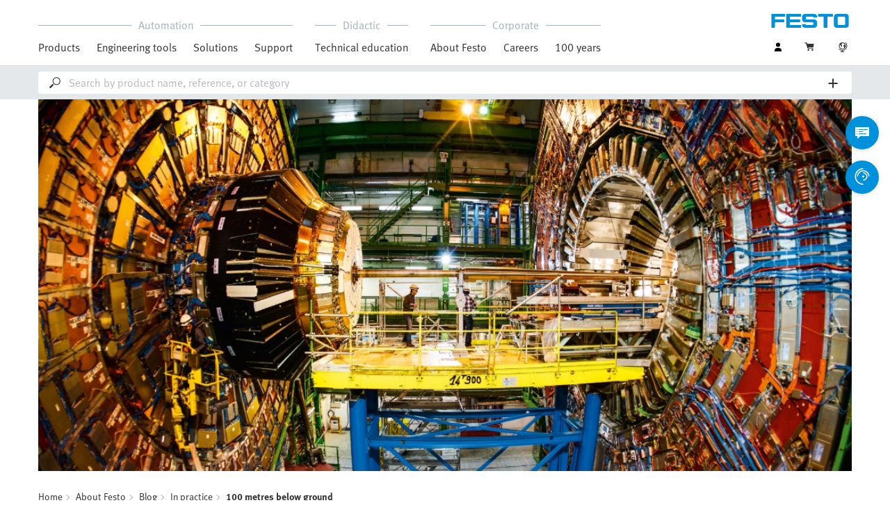

--- FILE ---
content_type: text/html;charset=UTF-8
request_url: https://www.festo.com/ee/en/e/about-festo/blog/in-practice/100-metres-below-ground-id_31671/
body_size: 11388
content:
<!DOCTYPE html>
<html lang="en-EE">
<head>
    <title>
        100 metres below ground | Festo EE</title>

    <meta http-equiv="Content-Type" content="text/html; charset=utf-8"/>
    <meta http-equiv="X-UA-Compatible" content="IE=edge">
    <meta name="viewport" content="width=device-width, initial-scale=1">

    <meta name="author" content="Festo">

    <link rel="canonical" href="https://www.festo.com/ee/en/e/about-festo/blog/in-practice/100-metres-below-ground-id_31671/">
        <link rel="alternate" hreflang="en-EE" href="https://www.festo.com/ee/en/e/about-festo/blog/in-practice/100-metres-below-ground-id_31671/">
<link rel="alternate" hreflang="bg-BG" href="https://www.festo.com/bg/bg/e/za-festo/blog/in-practice/100-mietra-pod-ziemiata-id_31671/">
<link rel="alternate" hreflang="cs-CZ" href="https://www.festo.com/cz/cs/e/o-firme-festo/blog/in-practice/100-metru-pod-zemi-id_31671/">
<link rel="alternate" hreflang="de-AT" href="https://www.festo.com/at/de/e/uber-festo/blog/in-practice/100-meter-unter-der-erde-id_31671/">
<link rel="alternate" hreflang="de-CH" href="https://www.festo.com/ch/de/e/uber-festo/blog/in-practice/100-meter-unter-der-erde-id_31671/">
<link rel="alternate" hreflang="de-DE" href="https://www.festo.com/de/de/e/uber-festo/blog/in-practice/100-meter-unter-der-erde-id_31671/">
<link rel="alternate" hreflang="en-AE" href="https://www.festo.com/ae/en/e/about-festo/blog/in-practice/100-metres-below-ground-id_31671/">
<link rel="alternate" hreflang="en-AT" href="https://www.festo.com/at/en/e/about-festo/blog/in-practice/100-metres-below-ground-id_31671/">
<link rel="alternate" hreflang="en-AU" href="https://www.festo.com/au/en/e/about-festo/blog/in-practice/100-metres-below-ground-id_31671/">
<link rel="alternate" hreflang="en-CA" href="https://www.festo.com/ca/en/e/about-festo/blog/in-practice/100-meters-below-ground-id_31671/">
<link rel="alternate" hreflang="en-CH" href="https://www.festo.com/ch/en/e/about-festo/blog/in-practice/100-metres-below-ground-id_31671/">
<link rel="alternate" hreflang="en-CN" href="https://www.festo.com.cn/cn/en/e/about-festo/blog/in-practice/100-metres-below-ground-id_31671/">
<link rel="alternate" hreflang="en-DE" href="https://www.festo.com/de/en/e/about-festo/blog/in-practice/100-metres-below-ground-id_31671/">
<link rel="alternate" hreflang="en-DK" href="https://www.festo.com/dk/en/e/about-festo/blog/in-practice/100-metres-below-ground-id_31671/">
<link rel="alternate" hreflang="en-FI" href="https://www.festo.com/fi/en/e/about-festo/blog/in-practice/100-metres-below-ground-id_31671/">
<link rel="alternate" hreflang="en-GB" href="https://www.festo.com/gb/en/e/about-festo/blog/in-practice/100-metres-below-ground-id_31671/">
<link rel="alternate" hreflang="en-GR" href="https://www.festo.com/gr/en/e/about-festo/blog/in-practice/100-metres-below-ground-id_31671/">
<link rel="alternate" hreflang="en-HK" href="https://www.festo.com/hk/en/e/about-festo/blog/in-practice/100-metres-below-ground-id_31671/">
<link rel="alternate" hreflang="en-ID" href="https://www.festo.com/id/en/e/about-festo/blog/in-practice/100-metres-below-ground-id_31671/">
<link rel="alternate" hreflang="en-IE" href="https://www.festo.com/ie/en/e/about-festo/blog/in-practice/100-metres-below-ground-id_31671/">
<link rel="alternate" hreflang="en-IL" href="https://www.festo.com/il/en/e/about-festo/blog/in-practice/100-metres-below-ground-id_31671/">
<link rel="alternate" hreflang="en-IN" href="https://www.festo.com/in/en/e/about-festo/blog/in-practice/100-metres-below-ground-id_31671/">
<link rel="alternate" hreflang="en-LT" href="https://www.festo.com/lt/en/e/about-festo/blog/in-practice/100-metres-below-ground-id_31671/">
<link rel="alternate" hreflang="en-LV" href="https://www.festo.com/lv/en/e/about-festo/blog/in-practice/100-metres-below-ground-id_31671/">
<link rel="alternate" hreflang="en-MY" href="https://www.festo.com/my/en/e/about-festo/blog/in-practice/100-metres-below-ground-id_31671/">
<link rel="alternate" hreflang="en-NO" href="https://www.festo.com/no/en/e/about-festo/blog/in-practice/100-metres-below-ground-id_31671/">
<link rel="alternate" hreflang="en-NZ" href="https://www.festo.com/nz/en/e/about-festo/blog/in-practice/100-metres-below-ground-id_31671/">
<link rel="alternate" hreflang="en-PH" href="https://www.festo.com/ph/en/e/about-festo/blog/in-practice/100-metres-below-ground-id_31671/">
<link rel="alternate" hreflang="en-SE" href="https://www.festo.com/se/en/e/about-festo/blog/in-practice/100-metres-below-ground-id_31671/">
<link rel="alternate" hreflang="en-SG" href="https://www.festo.com/sg/en/e/about-festo/blog/in-practice/100-metres-below-ground-id_31671/">
<link rel="alternate" hreflang="en-TW" href="https://www.festo.com/tw/en/e/about-festo/blog/in-practice/100-metres-below-ground-id_31671/">
<link rel="alternate" hreflang="en-US" href="https://www.festo.com/us/en/e/about-festo/blog/in-practice/100-meters-below-ground-id_31671/">
<link rel="alternate" hreflang="en-ZA" href="https://www.festo.com/za/en/e/about-festo/blog/in-practice/100-metres-below-ground-id_31671/">
<link rel="alternate" hreflang="es-AR" href="https://www.festo.com/ar/es/e/sobre-festo/blog/in-practice/100-metros-bajo-la-tierra-id_31671/">
<link rel="alternate" hreflang="es-CL" href="https://www.festo.com/cl/es/e/sobre-festo/blog/in-practice/100-metros-bajo-la-tierra-id_31671/">
<link rel="alternate" hreflang="es-CO" href="https://www.festo.com/co/es/e/sobre-festo/blog/in-practice/100-metros-bajo-la-tierra-id_31671/">
<link rel="alternate" hreflang="es-ES" href="https://www.festo.com/es/es/e/sobre-festo/blog/in-practice/100-metros-bajo-la-tierra-id_31671/">
<link rel="alternate" hreflang="es-MX" href="https://www.festo.com/mx/es/e/sobre-festo/blog/in-practice/100-metros-bajo-la-tierra-id_31671/">
<link rel="alternate" hreflang="es-PE" href="https://www.festo.com/pe/es/e/sobre-festo/blog/in-practice/100-metros-bajo-la-tierra-id_31671/">
<link rel="alternate" hreflang="fr-BE" href="https://www.festo.com/be/fr/e/a-propos-de-festo/blog/in-practice/100-metres-sous-terre-id_31671/">
<link rel="alternate" hreflang="fr-CA" href="https://www.festo.com/ca/fr/e/a-propos-de-festo/blog/in-practice/100-metres-sous-terre-id_31671/">
<link rel="alternate" hreflang="fr-CH" href="https://www.festo.com/ch/fr/e/a-propos-de-festo/blog/in-practice/100-metres-sous-terre-id_31671/">
<link rel="alternate" hreflang="fr-FR" href="https://www.festo.com/fr/fr/e/a-propos-de-festo/blog/in-practice/100-metres-sous-terre-id_31671/">
<link rel="alternate" hreflang="hr-HR" href="https://www.festo.com/hr/hr/e/o-festu/blog/in-practice/100-metara-pod-zemljom-id_31671/">
<link rel="alternate" hreflang="hu-HU" href="https://www.festo.com/hu/hu/e/a-festo-rol/blog/in-practice/100-meterrel-a-fold-alatt-id_31671/">
<link rel="alternate" hreflang="it-CH" href="https://www.festo.com/ch/it/e/informazioni-su-festo/blog/in-practice/100-metri-sotto-terra-id_31671/">
<link rel="alternate" hreflang="it-IT" href="https://www.festo.com/it/it/e/informazioni-su-festo/blog/in-practice/100-metri-sotto-terra-id_31671/">
<link rel="alternate" hreflang="ja-JP" href="https://www.festo.com/jp/ja/e/festonituite/blog/in-practice/di-xia-100metoru-id_31671/">
<link rel="alternate" hreflang="ko-KR" href="https://www.festo.com/kr/ko/e/about-festo/blog/in-practice/100-metres-below-ground-id_31671/">
<link rel="alternate" hreflang="nl-BE" href="https://www.festo.com/be/nl/e/over-festo/blog/in-practice/100-meter-onder-de-grond-id_31671/">
<link rel="alternate" hreflang="nl-NL" href="https://www.festo.com/nl/nl/e/over-festo/blog/in-practice/100-meter-onder-de-grond-id_31671/">
<link rel="alternate" hreflang="pl-PL" href="https://www.festo.com/pl/pl/e/o-festo/blog/in-practice/100-metrow-pod-ziemia-id_31671/">
<link rel="alternate" hreflang="pt-BR" href="https://www.festo.com/br/pt/e/sobre-a-festo/blog/in-practice/100-metros-abaixo-do-solo-id_31671/">
<link rel="alternate" hreflang="pt-PT" href="https://www.festo.com/pt/pt/e/sobre-a-festo/blog/in-practice/100-metros-abaixo-do-solo-id_31671/">
<link rel="alternate" hreflang="ro-RO" href="https://www.festo.com/ro/ro/e/despre-festo/blog/in-practice/100-de-metri-sub-pamant-id_31671/">
<link rel="alternate" hreflang="sk-SK" href="https://www.festo.com/sk/sk/e/o-spolocnosti-festo/blog/in-practice/100-metrov-pod-zemou-id_31671/">
<link rel="alternate" hreflang="sl-SI" href="https://www.festo.com/si/sl/e/o-druzbi-festo/blog/in-practice/100-metrov-pod-zemljo-id_31671/">
<link rel="alternate" hreflang="sr-RS" href="https://www.festo.com/rs/sr/e/o-kompaniji-festo/blog/in-practice/100-metara-pod-zemljom-id_31671/">
<link rel="alternate" hreflang="th-TH" href="https://www.festo.com/th/th/e/ekiiywkab-festo/blog/in-practice/lueklngaipaitdin-100-emtr-id_31671/">
<link rel="alternate" hreflang="tr-TR" href="https://www.festo.com/tr/tr/e/festo-hakkinda/blog/in-practice/100-metre-yerin-altinda-id_31671/">
<link rel="alternate" hreflang="uk-UA" href="https://www.festo.com/ua/uk/e/pro-festo/blog/in-practice/100-mietriv-pid-ziemlieiu-id_31671/">
<link rel="alternate" hreflang="vi-VN" href="https://www.festo.com/vn/vi/e/ve-festo/blog/in-practice/100-met-duoi-long-dat-id_31671/">
<link rel="alternate" hreflang="zh-CN" href="https://www.festo.com.cn/cn/zh/e/about-festo/blog/in-practice/100-metres-below-ground-id_31671/">
<link rel="alternate" hreflang="zh-HK" href="https://www.festo.com/hk/zh/e/about-festo/blog/in-practice/100-metres-below-ground-id_31671/">
<link rel="alternate" hreflang="zh-TW" href="https://www.festo.com/tw/zh/e/about-festo/blog/in-practice/100-metres-below-ground-id_31671/">

			<meta property="twitter:card" content="summary">
			<meta property="og:url" content="https://www.festo.com/ee/en/e/about-festo/blog/in-practice/100-metres-below-ground-id_31671/">
			<meta name="twitter:site" content="@Festo">
			<meta name="twitter:creator" content="@Festo">
			<meta name="twitter:title" content="100 metres below ground">
			<meta name="twitter:description" content="At CERN, the world's largest particle physics laboratory, the valve terminal VTSA controls the analysis processes of the air in the inner experimentation and cavern space of the CMS detector. ">
			<meta name="p" content="">
		<meta name="keywords">
<meta name="description" content="At CERN, the world&#39;s largest particle physics laboratory, the valve terminal VTSA controls the analysis processes of the air in the inner experimentation and cavern space of the CMS detector. ">
<meta name="topics" content="About Festo, Blog, In practice, 100 metres below ground">
<meta name="robots" content="index,follow">
<link rel="shortcut icon" type="image/x-icon" media="all" href="/media/fox/frontend/img/favicon.ico"/>

    <link rel="stylesheet" type="text/css" href="/media/fox/frontend/css/main_css.css"/>

<link rel="stylesheet" type="text/css" href="https://www.festo.com/fonts/festo.css"/>

<script type="text/javascript">
        // econda: emos3
        window.emos3 = {
            defaults: {
            },
            stored: [],
            send: function (p) { this.stored.push(p); },
            chunksStored: [],
            sendChunks: function (p) { this.chunksStored.push(p); }
        };
        // Festo: datalayer
        var fwaLayer = {
                stored: [],
                chunksStored: [],
            "global":{"systemId":"p","languageId":"en","countryId":"ee"},"page":{"pageType":"magazine page/detail view","globalContentId":"31671","contentLabel":"about festo/blog/in practice/100 metres below ground"},"user":{"role":"anonymous","hasDealerRights":"false","isCertifiedDealer":"false","companyId":"anonymous","contactData":"anonymous"},
            send: function (p) { this.stored.push(p); },
            sendChunks: function (p) { this.chunksStored.push(p); }
        };
    </script>
<script type="text/javascript">
      // Duration in milliseconds to wait while the Kameleoon application file is loaded
      var kameleoonLoadingTimeout = 1000;


      window.kameleoonQueue = window.kameleoonQueue || [];
      window.kameleoonStartLoadTime = new Date().getTime();
      if (! document.getElementById("kameleoonLoadingStyleSheet") && ! window.kameleoonDisplayPageTimeOut)
      {
        var kameleoonS = document.getElementsByTagName("script")[0];
        var kameleoonCc = "* { visibility: hidden !important; background-image: none !important; }";
        var kameleoonStn = document.createElement("style");
        kameleoonStn.type = "text/css";
        kameleoonStn.id = "kameleoonLoadingStyleSheet";
        if (kameleoonStn.styleSheet)
        {
          kameleoonStn.styleSheet.cssText = kameleoonCc;
        }
        else
        {
          kameleoonStn.appendChild(document.createTextNode(kameleoonCc));
        }
        kameleoonS.parentNode.insertBefore(kameleoonStn, kameleoonS);
        window.kameleoonDisplayPage = function(fromEngine)
        {
          if (!fromEngine)
          {
            window.kameleoonTimeout = true;
          }
          if (kameleoonStn.parentNode)
          {
            kameleoonStn.parentNode.removeChild(kameleoonStn);
          }
        };
        window.kameleoonDisplayPageTimeOut = window.setTimeout(window.kameleoonDisplayPage, kameleoonLoadingTimeout);
      }
    </script>
    <script type="text/javascript" src="//5twvwv0qrs.kameleoon.eu/kameleoon.js" async="true"></script>
</head>

<body class="container-body header-container js-header-container"
         data-ckns-cookie-domain="festo.com" 
>

<header class="header js-header js-jump-to-anchor-offset">
    <section class="yCmsContentSlot">
</section><div class="jsx-outdated-browser"
         data-browsers="ie"
         data-show-popup="true"
         data-translations="{&quot;warning&quot;:&quot;Warning&quot;,&quot;close&quot;:&quot;Close&quot;,&quot;popupHeader&quot;:&quot;You are using a browser that is unfortunately no longer supported.&quot;,&quot;popupMessage&quot;:&quot;The website will therefore not display correctly. Please update your browser to the latest version. Thank you!&quot;,&quot;popupMoreInfoHeader&quot;:&quot;Why should I update my browser?&quot;,&quot;popupMoreInfo&quot;:[{&quot;header&quot;:&quot;A better user experience on our website&quot;,&quot;message&quot;:&quot;New technologies are not supported by older browsers. The pages often do not work as they should or some parts of the website arent even visible.&quot;},{&quot;header&quot;:&quot;Greater security&quot;,&quot;message&quot;:&quot;By using an outdated browser, there is a risk that your personal data can be read by third parties. In addition, spyware can be downloaded onto your PC and passwords, credit card numbers and screenshots can be collected and passed on to hackers.&quot;},{&quot;header&quot;:&quot;Quicker surfing&quot;,&quot;message&quot;:&quot;Websites often take longer to load on outdated browsers. This can sometimes also make your browser crash.&quot;}]}">
    </div>
    <script src="/media/fox/react/outdated_browser.js" defer></script>
<nav class="container-fluid container-xl navigation navigation__main">
        <div class="jsx-main-navigation"
     data-translations="{&quot;backText&quot;:&quot;Back&quot;,&quot;viewAllText&quot;:&quot;View All&quot;}"
     data-navigation-url="https://www.festo.com/ee/en/navigation?type=DEFAULT"
     data-url-context="https://www.festo.com/ee/en">
</div>
<script src="/media/fox/react/main_navigation.js" defer></script>
<div class="navigation__aside">
            <div class="meta-navigation">
    <ul class="meta-navigation__items">
        <li class="meta-navigation__item">
    <div class="jsx-account-widget"
         data-csrf-token="7a48f5eb-0e28-407c-a06c-b271d20130f5"
         data-user-id="anonymous">
    </div>
</li>
<script src="/media/fox/react/account_widget.js" defer></script>
<li class="meta-navigation__item">
    <div class="jsx-mini-cart"
         data-url="https://www.festo.com/ee/en/cart/"
         data-entry-count=""
         data-translations="{&quot;loadingSpinner&quot;:&quot;Loading...&quot;,&quot;cart&quot;:&quot;Cart&quot;}"
         data-fwa-elements-id="elements/{pageIdPlaceholder}/head/navigation/1/meta/cart/2"
        >
    </div>
    <script src="/media/fox/react/mini_cart.js" defer></script>
</li>

<li class="meta-navigation__item"> <!-- //NOSONAR -->
    <div class="jsx-language-switch"
         data-current-country-full-name="Estonia"
         data-current-country-short-code="EE"
         data-country-switch-fwa-elements-id="elements/{pageIdPlaceholder}/head/navigation/1/meta/estonia/3"
         data-switch-country-url="https://www.festo.com/countryselection"
         data-user-type=""
         data-language-switch=""
         data-wrong-base-store-tooltip=""></div>
    <script src="/media/fox/react/language_switch.js" defer></script>
</li>
</ul>
</div>
<a href="https://www.festo.com/ee/en/" class="logo navigation__logo" data-fwa-elements-id="elements/{pageIdPlaceholder}/head/navigation/1/meta/festo logo/4">
            

<img width="120px" height="20px" src="/media/fox/frontend/img/svg/logo_blue.svg" alt="#"/>
</a>
    </div>
    </nav>

    <div class="jsx-search-bar search"
     data-analytics="true"
     data-csrf-token="7a48f5eb-0e28-407c-a06c-b271d20130f5"
     data-search-term=""
     data-settings="{&quot;delay&quot;:&quot;500&quot;,&quot;minChars&quot;:&quot;2&quot;,&quot;moduleType&quot;:&quot;&quot;,&quot;isCartPage&quot;:&quot;false&quot;,&quot;didacticTabSearchActive&quot;:&quot;&quot;,&quot;isProductKey&quot;:&quot;false&quot;,&quot;isOrderId&quot;:&quot;false&quot;}"
     data-urls=""
     data-is-user-type-e-procurement="false"
     data-free-text-search=""
     data-user="{&quot;type&quot;:&quot;ANONYMOUS&quot;,&quot;userUpgradeAllowed&quot;:false,&quot;userUpgradePending&quot;:false}"
>
</div>
<script src="/media/fox/react/search_bar.js" defer></script>
</header>
<div class="page-overlay page-overlay--opaque js-page-overlay"></div>
<div class="loading-spinner hidden js-loading-spinner">
    <div class="loading-spinner__overlay"></div>
    <div class="loading-spinner__container">
        <div class="loading-spinner__circle-container">
            <div class="loading-spinner__circle-fist"></div>
            <div class="loading-spinner__circle-second"></div>
            <div class="loading-spinner__circle-third"></div>
            <div class="loading-spinner__circle-fourth"></div>
        </div>
        <div class="loading-spinner__text">Loading...</div>
    </div>
</div>

				<div class="jsx-header-image" data-content='{"image":{"alt":"Photo: © CERN; Impressive: 21 metres long, 15 metres in diameter and weighing 12,500 tonnes – the CMS detector takes up to 40 million measurements per second.","url":[{"media":"(min-width:1024px)","srcset":"https://www.festo.com/media/cms/central/media/editorial/img/tia_CMS-Detektor_fix1920x880.webp","type":"image/webp"},{"media":"(min-width:1024px)","srcset":"https://www.festo.com/media/cms/central/media/editorial/img/tia_CMS-Detektor_fix1920x880.jpg"},{"media":"(min-width:375px)","srcset":"https://www.festo.com/media/cms/central/media/editorial/img/tia_CMS-Detektor_fix1024x469.webp","type":"image/webp"},{"media":"(min-width:375px)","srcset":"https://www.festo.com/media/cms/central/media/editorial/img/tia_CMS-Detektor_fix1024x469.jpg"}]},"settings":{"zoom":true}}'></div>
				<script src="/media/fox/react/header_image.js" defer></script>	
		<div class="breadcrumb">

		<div class="container-fluid">
			<div class="row">
				<div class="col-xs-12">
					<ol class="breadcrumb__items">
                        <li class="breadcrumb-item">
                                <p class="breadcrumb-item__text">
									<a href="https://www.festo.com/ee/en/" class="breadcrumb-item__link"
									   data-fwa-elements-id="elements/{pageIdPlaceholder}/body/navigation/1/breadcrumb/home/1"
									>Home</a>
                                </p>
                            </li>
							<li class="breadcrumb-item">
								<p class="breadcrumb-item__text">
									<a href="https://www.festo.com/ee/en/e/about-festo-id_3847/" class="breadcrumb-item__link"
											   data-fwa-elements-id="elements/{pageIdPlaceholder}/body/navigation/1/breadcrumb/about festo/2">About Festo</a>
										</p>
							</li>
						<li class="breadcrumb-item">
								<p class="breadcrumb-item__text">
									<a href="https://www.festo.com/ee/en/e/about-festo/blog-id_177025/" class="breadcrumb-item__link"
											   data-fwa-elements-id="elements/{pageIdPlaceholder}/body/navigation/1/breadcrumb/blog/3">Blog</a>
										</p>
							</li>
						<li class="breadcrumb-item">
								<p class="breadcrumb-item__text">
									<a href="https://www.festo.com/ee/en/e/about-festo/blog/best-practice-id_9229-65/" class="breadcrumb-item__link"
											   data-fwa-elements-id="elements/{pageIdPlaceholder}/body/navigation/1/breadcrumb/in practice/4">In practice</a>
										</p>
							</li>
						<li class="breadcrumb-item">
								<p class="breadcrumb-item__text">
									100 metres below ground</p>
							</li>
						</ol>
				</div>
			</div>
		</div>
	</div>

			<section class="container-fluid">
				<div class="jsx-blog-header"
					data-translations='{"copyMessage":"The link has been copied to the clipboard.","publishDate":"Published on 01.09.2016","readTime":"6 min","shareButton":"Recommend this article"}'
					data-headline="100 metres below ground"
					data-sub-headline="Automated air analysis at CERN with Festo valve terminal VTSA"
					data-header-intro="At CERN, the world’s largest particle physics laboratory, thousands of scientists are working hard to figure out the unsolved mysteries of physics. Their valuable scientific research is supported by the intelligent and flexible application of automation technology. The Festo valve terminal VTSA controls the analysis processes of the air in the experimentation cavern of the Compact Muon Solenoid detector (CMS).">
				</div>
				<script src="/media/fox/react/blog_header.js" defer></script>
			</section>
			
		<section class="yCmsContentSlot">

				<a id="st_copy__master" name="st_copy__master"></a>
    <div class="container-fluid content-copy content-copy--right content-copy--bottom"  >
      <div class="row">
        <div class="col-xs-12 col-md-8 content-copy__main-copy">
          <div class="clearfix content-copy__copy-image-element">
            <div class="content-copy__text-container ">
          <p class="copytext content-copy__copytext content-copy__copytext--initial">Deep underground, close to Lake Geneva, at the Large Hadron Collider (LHC) particle accelerator of CERN, the European Organization for Nuclear Research, huge detectors sift through a stream of subatomic particles and collect gigantic volumes of data, which are analysed using powerful algorithms. Modern technologies are making the tiny particles that hold the cosmos together visible on a larger scale.</p>
			</div>
          </div>
        </div>
      </div>
    </div>
			
				<a id="st_copy__master_1" name="st_copy__master_1"></a>
    <div class="container-fluid content-copy content-copy--right content-copy--bottom"  >
      <div class="row">
        <div class="col-xs-12 col-md-8 content-copy__main-copy">
          <div class="clearfix content-copy__copy-image-element">
            <div class="content-copy__text-container ">
          <h2 class="sub-headline content-copy__sub-headline--small">The existence of matter</h2><p class="copytext content-copy__copytext">In 2012, a milestone in particle physics was achieved with the discovery of the Higgs boson particle. Scientists Robert Brout, François Englert and Peter Higgs had first predicted its existence back in the 1960s. According to the Standard Model of particle physics at the time, there should strictly speaking be no mass. Subatomic particles should move at the speed of light. Yet, as previously stated, they should be massless. The three researchers nevertheless developed the theory of the Higgs field. According to this theory, the Higgs field slows down the smallest particles – comparable with beads flying through honey – giving them inertia and therefore mass. 50 years later, the big breakthrough finally came. Protons were accelerated at virtually the speed of light in the LHC to allow them to collide. Higgs bosons broke free from the Higgs field and it was thus possible to measure them and prove that they actually exist. And so the existence of matter was proven. Higgs and Englert were awarded the Nobel Prize in Physics in 2013 for their theory. Brout had died in 2011.</p>
			</div>
          </div>
        </div>
			<aside class="col-xs-12 col-sm-8 col-md-4 content-copy__aside">
	      		<div class="content-copy__aside-content clearfix content-copy__aside-content--dark">
				<div class="content-copy__aside-image-container">
					<picture> <source srcset="https://www.festo.com/media/cms/central/media/editorial/img/tia_Higgs-Bosons_w444.webp" width="444" height="229" media="(min-width:1024px)" type="image/webp" /> <source srcset="https://www.festo.com/media/cms/central/media/editorial/img/tia_Higgs-Bosons_w444.jpg" width="444" height="229" media="(min-width:1024px)" /> <source srcset="https://www.festo.com/media/cms/central/media/editorial/img/tia_Higgs-Bosons_w820.webp" width="820" height="422" media="(min-width:375px)" type="image/webp" /> <source srcset="https://www.festo.com/media/cms/central/media/editorial/img/tia_Higgs-Bosons_w820.jpg" width="820" height="422" media="(min-width:375px)" /> <img class="seo-content-image-aspect-ratio content-copy__image " alt="Proof: in 2012, the CERN particle accelerator provided experimental proof of the Higgs boson. The simulation shows the decay of a Higgs boson using the CMS detector." src="https://www.festo.com/media/cms/central/media/editorial/img/tia_Higgs-Bosons_w444.jpg" width="444" height="229" onError="this.className='seo-content-image-aspect-ratio content-copy__image '"; /> </picture>
		  		</div>
		<p class="copytext content-copy__copytext--dark"><strong class="content-copy__strong">Proof:</strong> In 2012, the CERN particle accelerator provided experimental proof of the Higgs boson. The simulation shows the decay of a Higgs boson using the CMS detector.</p>
				</div>
			</aside>
      </div>
    </div>
			
				<a id="st_copy__master_2" name="st_copy__master_2"></a>
    <div class="container-fluid content-copy content-copy--right content-copy--bottom"  >
      <div class="row">
        <div class="col-xs-12 col-md-8 content-copy__main-copy">
          <div class="clearfix content-copy__copy-image-element">
            <div class="content-copy__text-container ">
          <h2 class="sub-headline content-copy__sub-headline--small">The biggest of its kind</h2><p class="copytext content-copy__copytext">The research conducted at CERN involves scientific work with breathtaking dimensions. Established in 1954, the research organisation receives almost 1 billion euros in funding every year from 22 member states and currently employs more than 2,500 scientists. Over 12,000 guest scientists from all over the world work on CERN experiments. The world’s largest laboratory for particle physics operates a network of several accelerators which prepare various particles for a wide range of experiments. These include muons for researching the structure of the proton, heavy ions for creating states of matter and radioactive ion beams for observing exotic nuclei.</p>
<p class="copytext content-copy__copytext">The world’s largest and most powerful particle accelerator is the LHC. It is located around 100 metres underground in a circular tunnel with a circumference of 27 kilometres. The LHC uses strong electric fields in order to transmit energy to particle beams and guides the beams through the system using magnetic fields. The particles acquire more and more acceleration energy until they travel around the LHC at close to the speed of light – 11,245 times per second. When they collide, four huge detectors – CMS, ATLAS, ALICE and LHCb – record what happens.</p>
			</div>
          </div>
        </div>
			<aside class="col-xs-12 col-sm-8 col-md-4 content-copy__aside">
	      		<div class="content-copy__aside-content clearfix content-copy__aside-content--dark">
				<div class="content-copy__aside-image-container">
					<picture> <source srcset="https://www.festo.com/media/cms/central/media/editorial/img/tia_Ringtunnel_LHC_w444.webp" width="444" height="245" media="(min-width:1024px)" type="image/webp" /> <source srcset="https://www.festo.com/media/cms/central/media/editorial/img/tia_Ringtunnel_LHC_w444.jpg" width="444" height="245" media="(min-width:1024px)" /> <source srcset="https://www.festo.com/media/cms/central/media/editorial/img/tia_Ringtunnel_LHC_w820.webp" width="820" height="453" media="(min-width:375px)" type="image/webp" /> <source srcset="https://www.festo.com/media/cms/central/media/editorial/img/tia_Ringtunnel_LHC_w820.jpg" width="820" height="453" media="(min-width:375px)" /> <img class="seo-content-image-aspect-ratio content-copy__image " alt="Circular tunnel in the LHC" src="https://www.festo.com/media/cms/central/media/editorial/img/tia_Ringtunnel_LHC_w444.jpg" width="444" height="245" onError="this.className='seo-content-image-aspect-ratio content-copy__image '"; /> </picture>
		  		</div>
		<p class="copytext content-copy__copytext--dark">Maximum performance: the world’s biggest particle accelerator is installed in a circular tunnel with a circumference of 27 km. In the LHC accelerator ring, the protons nearly reach the speed of light.</p>
				</div>
			</aside>
      </div>
    </div>
			
				<a id="st_image__master" name="st_image__master"></a>
			<div class="jsx-c11-module" id="section-1029327" data-content='{"hasBackground":false,"headline":"The LHC particle accelerator is located close to the border between France and Switzerland and lies at a depth of around 100 metres.","image":{"media":{"alt":"The LHC particle accelerator is located close to the border between France and Switzerland and lies at a depth of around 100 metres.","mediaSize":"full-width","url":[{"media":"(min-width:1024px)","srcset":"https://www.festo.com/media/cms/central/media/editorial/img/tia_Gelaende_LHC_w1320.webp","type":"image/webp"},{"media":"(min-width:1024px)","srcset":"https://www.festo.com/media/cms/central/media/editorial/img/tia_Gelaende_LHC_w1320.jpg"},{"media":"(min-width:375px)","srcset":"https://www.festo.com/media/cms/central/media/editorial/img/tia_Gelaende_LHC_w1320.webp","type":"image/webp"},{"media":"(min-width:375px)","srcset":"https://www.festo.com/media/cms/central/media/editorial/img/tia_Gelaende_LHC_w1320.jpg"}]}},"text":"","textPosition":"below"}'>
			</div>
			<script src="/media/fox/react/c11_module.js" defer></script>
			
				<a id="st_copy__master_3" name="st_copy__master_3"></a>
    <div class="container-fluid content-copy content-copy--right content-copy--bottom"  >
      <div class="row">
        <div class="col-xs-12 col-md-8 content-copy__main-copy">
          <div class="clearfix content-copy__copy-image-element">
            <div class="content-copy__text-container ">
          <h2 class="sub-headline content-copy__sub-headline--small">Safety always takes priority</h2><p class="copytext content-copy__copytext">The CMS detector is a technologically advanced detection device measuring 21 metres in length, 15 metres in diameter and weighing 12,500 tonnes. Composed of 100 million individual measuring elements, it takes up to 40 million measurements per second and is one of the most complex and precise scientific instruments ever built. To prevent measurement errors, all influencing factors must remain within defined tolerances.</p>
<p class="copytext content-copy__copytext">These influencing factors also include the composition of the ambient and venting air in the underground caverns. To ensure consistently correct operation, air is continuously extracted and analysed at more than 100 measuring points inside and outside of the detector. This is all the more important given that the word “Compact” in the name also means that it is not possible to intervene quickly anywhere and at any time. In a critical situation, such as a gas leak or a fire in the detector, it would take up to two weeks to reach the emergency openings to access the inner areas.</p>
			</div>
          </div>
        </div>
			<aside class="col-xs-12 col-sm-8 col-md-4 content-copy__aside">
	      		<div class="content-copy__aside-content clearfix content-copy__aside-content--dark">
				<div class="content-copy__aside-image-container">
					<picture> <source srcset="https://www.festo.com/media/cms/central/media/editorial/img/tia_CERN_Gerd_Fetchenhauer_w444.webp" width="444" height="297" media="(min-width:1024px)" type="image/webp" /> <source srcset="https://www.festo.com/media/cms/central/media/editorial/img/tia_CERN_Gerd_Fetchenhauer_w444.jpg" width="444" height="297" media="(min-width:1024px)" /> <source srcset="https://www.festo.com/media/cms/central/media/editorial/img/tia_CERN_Gerd_Fetchenhauer_w820.webp" width="820" height="548" media="(min-width:375px)" type="image/webp" /> <source srcset="https://www.festo.com/media/cms/central/media/editorial/img/tia_CERN_Gerd_Fetchenhauer_w820.jpg" width="820" height="548" media="(min-width:375px)" /> <img class="seo-content-image-aspect-ratio content-copy__image " alt="Gerd Fetchenhauer, CMS Gas Safety Officer, CERN" src="https://www.festo.com/media/cms/central/media/editorial/img/tia_CERN_Gerd_Fetchenhauer_w444.jpg" width="444" height="297" onError="this.className='seo-content-image-aspect-ratio content-copy__image '"; /> </picture>
		  		</div>
		<p class="copytext content-copy__copytext--dark">The tailored solution from Festo increases safety and efficiency at CMS.”</p>
<p class="copytext content-copy__copytext--dark"><strong class="content-copy__strong">Gerd Fetchenhauer</strong><br>CMS Gas Safety Officer, CERN</p>
				</div>
			</aside>
      </div>
    </div>
			
				<a id="st_copy__master_4" name="st_copy__master_4"></a>
    <div class="container-fluid content-copy content-copy--right content-copy--bottom"  >
      <div class="row">
        <div class="col-xs-12 col-md-8 content-copy__main-copy">
          <div class="clearfix content-copy__copy-image-element">
            <div class="content-copy__text-container ">
          <h2 class="sub-headline content-copy__sub-headline--small">Intelligently automated</h2><p class="copytext content-copy__copytext">In the past, each individual air pick-off point had a separate analytical device, which led to high costs. Furthermore, the maintenance costs and possible failure rate were too high for CERN standards. Since the beginning of 2016, valve terminals type VTSA have been ensuring that the air flows are guided to the analytical devices by the fastest route possible. The new solution reduces the number of analytical devices required by a factor of 10. The air flows are now combined centrally and assigned to downstream analytical devices. The main valves of the VTSA are piloted with compressed air and have the advantage of being insensitive to the magnetism of the CMS detector. The valve terminal was configured to the specific requirements of CERN. The most important technical adaptation was reversible operation.</p>
<p class="copytext content-copy__copytext">In normal operation, the air from a measuring line is routed through the valve terminal to the downstream analysis station. At the same time, all the other measuring lines are permanently primed in low pressure operation. The current ambient air is therefore available at the valve when changing over to the next measuring line. This flexible application shows that the high-quality standard components of the VTSA can provide an intelligent technical solution that delivers a long-term efficiency gain for the CMS both in terms of performance and cost.</p>
			</div>
          </div>
        </div>
			<aside class="col-xs-12 col-sm-8 col-md-4 content-copy__aside">
	      		<div class="content-copy__aside-content clearfix content-copy__aside-content--dark">
				<div class="content-copy__aside-image-container">
					<picture> <source srcset="https://www.festo.com/media/cms/central/media/editorial/img/tia_VTSA_Ventilinsel_w444.webp" width="444" height="592" media="(min-width:1024px)" type="image/webp" /> <source srcset="https://www.festo.com/media/cms/central/media/editorial/img/tia_VTSA_Ventilinsel_w444.jpg" width="444" height="592" media="(min-width:1024px)" /> <source srcset="https://www.festo.com/media/cms/central/media/editorial/img/tia_VTSA_Ventilinsel_w820.webp" width="820" height="1093" media="(min-width:375px)" type="image/webp" /> <source srcset="https://www.festo.com/media/cms/central/media/editorial/img/tia_VTSA_Ventilinsel_w820.jpg" width="820" height="1093" media="(min-width:375px)" /> <img class="seo-content-image-aspect-ratio content-copy__image " alt="Reversible installation: the valve terminal VTSA routes the air flows from around 100 measuring stations to the analytical devices by means of a vacuum." src="https://www.festo.com/media/cms/central/media/editorial/img/tia_VTSA_Ventilinsel_w444.jpg" width="444" height="592" onError="this.className='seo-content-image-aspect-ratio content-copy__image '"; /> </picture>
		  		</div>
		<p class="copytext content-copy__copytext--dark"><strong class="content-copy__strong">Reversible installation:</strong>the valve terminal VTSA routes the air flows from around 100 measuring stations to the analytical devices by means of a vacuum.</p>
				</div>
			</aside>
      </div>
    </div>
			
				<a id="st_copy__master_5" name="st_copy__master_5"></a>
    <div class="container-fluid content-copy content-copy--right content-copy--bottom"  >
      <div class="row">
        <div class="col-xs-12 col-md-8 content-copy__main-copy">
          <div class="clearfix content-copy__copy-image-element">
            <div class="content-copy__text-container ">
          <h2 class="sub-headline content-copy__sub-headline--small">Small step, big future</h2><p class="copytext content-copy__copytext">The joint project for automated air analysis began in August 2015, and the units were delivered at the end of October. The new system was commissioned at the beginning of 2016. “Festo was an obvious choice to supply this technology given that we have been using Festo products in CERN and CMS for many years and are very happy with them”, explains Gerd Fetchenhauer, CMS Gas Safety Officer at CERN.</p>
<p class="copytext content-copy__copytext">Whereas in the past it was primarily individual components that were purchased, the ready-to-install system solution is the first of its kind in the many years that Festo and CERN have cooperated. It lays the foundation for similar applications in other detectors of the Large Hadron Collider so that small steps can continue to lead to major new scientific discoveries.<br><br><br></p>
<p class="copytext content-copy__copytext"><a href="https://www.cern.ch" class="content-copy__text-link" target="_blank" data-fwa-elements-id="elements/{pageIdPlaceholder}/body/c04_copy/6/text link/www.cern.ch/1" >www.cern.ch</a></p>
			</div>
          </div>
        </div>
			<aside class="col-xs-12 col-sm-8 col-md-4 content-copy__aside">
	      		<div class="content-copy__aside-content clearfix content-copy__aside-content--dark">
				<div class="content-copy__aside-image-container">
					<picture> <source srcset="https://www.festo.com/media/cms/central/media/editorial/img/tia_Festo_Johannes_Lang_w444.webp" width="444" height="296" media="(min-width:1024px)" type="image/webp" /> <source srcset="https://www.festo.com/media/cms/central/media/editorial/img/tia_Festo_Johannes_Lang_w444.jpg" width="444" height="296" media="(min-width:1024px)" /> <source srcset="https://www.festo.com/media/cms/central/media/editorial/img/tia_Festo_Johannes_Lang_w820.webp" width="820" height="547" media="(min-width:375px)" type="image/webp" /> <source srcset="https://www.festo.com/media/cms/central/media/editorial/img/tia_Festo_Johannes_Lang_w820.jpg" width="820" height="547" media="(min-width:375px)" /> <img class="seo-content-image-aspect-ratio content-copy__image " alt="Dipl.-Ing. Johannes Lang, Project Manager System Solutions, Festo" src="https://www.festo.com/media/cms/central/media/editorial/img/tia_Festo_Johannes_Lang_w444.jpg" width="444" height="296" onError="this.className='seo-content-image-aspect-ratio content-copy__image '"; /> </picture>
		  		</div>
		<p class="copytext content-copy__copytext--dark">“The specific requirements of CERN highlight the versatility of Festo components – and as a ready-to-install system solution in a unique environment.”</p>
<p class="copytext content-copy__copytext--dark"><strong class="content-copy__strong">Dipl.-Ing. Johannes Lang</strong><br>Project Manager System Solutions, Festo</p>
				</div>
			</aside>
      </div>
    </div>
			
				<a id="st_copy__master_6" name="st_copy__master_6"></a>
    <div class="container-fluid content-copy content-copy--right content-copy--bottom"  >
      <div class="row">
        <div class="col-xs-12 col-md-8 content-copy__main-copy">
          <div class="clearfix content-copy__copy-image-element">
            <div class="content-copy__text-container ">
			</div>
          </div>
        </div>
      </div>
    </div>
			</section><section class="yCmsContentSlot">
</section><div class="jsx-fab-bar"
     data-analytics="true"
     data-csrf-token="7a48f5eb-0e28-407c-a06c-b271d20130f5"
     data-info-layer-fab="
								{
									&quot;headline&quot;: &quot;Important note&quot;,
									&quot;revision&quot;: &quot;300110&quot;
								}
						"
     data-info-layer-messages='[]'
        
            data-contact-layer-fab="
							{
							  &quot;headline&quot;: &quot;Get in touch with us!&quot;,
							  &quot;chatbotSection&quot;: {
							    &quot;headline&quot;: &quot;Discover our new AI-controlled virtual assistant&quot;,
							    &quot;buttonText&quot;: &quot;Start a conversation&quot;,
							    &quot;url&quot;: &quot;https://virtual-assistant.festo.com&quot;,
							    &quot;target&quot;: &quot;_blank&quot;,
							    &quot;fwaElements&quot;: &quot;elements/{pageIdPlaceholder}/body/navigation/1/side icon/virtual assistant icon/2&quot;
							  },
							  &quot;contactSection&quot;: {
							    &quot;headline&quot;: &quot;Do you need further assistance?&quot;,
							    &quot;buttonText&quot;: &quot;To the contact page&quot;,
							    &quot;fwaElements&quot;: &quot;elements/{pageIdPlaceholder}/body/navigation/1/side icon/to the contact page/2&quot;
							  }
							}
						"
            data-contact-page-url="https://www.festo.com/ee/en/e/contact-id_59297/"
        
     data-info-revision-cookie-url="https://www.festo.com/ee/en/cookies/add-info-revision-cookie"
     data-ckns-policy-cookie=""
     data-info-revision-cookie=""
     data-article-compare-fab="{&quot;translations&quot;:{&quot;addToCartButton&quot;:&quot;Add to Cart&quot;,&quot;loadingSpinner&quot;:&quot;Loading...&quot;,&quot;articleComparisonTitle&quot;:&quot;Product compare&quot;,&quot;articleComparisonClose&quot;:&quot;Close&quot;,&quot;articleComparisonClearAllAndClose&quot;:&quot;Clear all and close&quot;,&quot;articleComparisonCheckboxIdenticalLabel&quot;:&quot;Identical&quot;,&quot;articleComparisonCheckboxDifferentLabel&quot;:&quot;Different&quot;,&quot;articleComparisonTechnicalDataTitle&quot;:&quot;Technical Data&quot;,&quot;articleComparisonPriceName&quot;:&quot;Price&quot;,&quot;articleComparisonShippingDateName&quot;:&quot;Expected to deliver on&quot;,&quot;downloadCsvText&quot;:&quot;Download&quot;,&quot;productCompareNoPriceForAnonymousUser&quot;:&quot;Please login for pricing&quot;,&quot;productCompareNoPriceForBasicUser&quot;:&quot;Please upgrade your profile&quot;,&quot;productCompareNoPriceForBasicUserPending&quot;:&quot;Your prices get visible after your Business Account is approved.&quot;,&quot;productCompareNoPriceForBasicUserUpgrade&quot;:&quot;Please upgrade to see your specific price.&quot;,&quot;noPriceForOtherUserNoPrice&quot;:&quot;Currently, no prices can be shown. Please contact +372 666 1560.&quot;},&quot;urls&quot;:{&quot;addToCartButton&quot;:&quot;https://www.festo.com/ee/en/cart/add/?placement=ARTICLE_COMPARISON_PAGE_PRIMARY&quot;,&quot;addToCartIcon&quot;:&quot;https://www.festo.com/ee/en/cart/add/?placement=ARTICLE_COMPARISON_PAGE_CART_ICON&quot;,&quot;login&quot;:&quot;https://www.festo.com/ee/en/login/?direct=true&quot;,&quot;entries&quot;:&quot;https://www.festo.com/ee/en/json/article-comparison/entries&quot;,&quot;remove&quot;:&quot;https://www.festo.com/ee/en/json/article-comparison/remove&quot;,&quot;export&quot;:&quot;https://www.festo.com/ee/en/json/article-comparison/export&quot;,&quot;homePage&quot;:&quot;https://www.festo.com/ee/en&quot;},&quot;rowTypes&quot;:[&quot;PRICE&quot;,&quot;SHIPPING_DATE&quot;,&quot;FEATURE&quot;],&quot;articles&quot;:&quot;[]&quot;,&quot;userType&quot;:&quot;ANONYMOUS&quot;,&quot;userUpgradeAllowed&quot;:false,&quot;userUpgradePending&quot;:false}"
     data-translations="{&quot;headline&quot;:&quot;Festo Digital Assistant&quot;,&quot;closeText&quot;:&quot;Are you sure you want to end the chat?&quot;,&quot;navigationAlert&quot;:&quot;If you leave this page your chat session will end, are you sure?&quot;,&quot;cancelClose&quot;:&quot;Continue conversation&quot;,&quot;confirmClose&quot;:&quot;End conversation&quot;,&quot;loading&quot;:&quot;Loading...&quot;,&quot;infoLayerTooltip&quot;:&quot;Information&quot;,&quot;contactTooltip&quot;:&quot;Contact&quot;,&quot;virtualAssistantTooltip&quot;:&quot;Virtual Assistant&quot;,&quot;compareArticlesTooltip&quot;:&quot;Article comparison&quot;}"
     data-urls="{&quot;clickToChat&quot;:&quot;https://www.festo.com/ee/en/click-to-chat/redirect-info&quot;}">
</div>

<script src="/media/fox/react/fab_bar.js" defer></script>

			<a href="#top" title="top" class="back-to-top icon-arrow-back-to-top js-back-to-top hidden" data-fwa-elements-id="elements/{pageIdPlaceholder}/body/navigation/1/side icon/top/2" ></a>
		<footer class="jsx-footer"
        data-footer-social="[{&quot;link&quot;:{&quot;href&quot;:&quot;http://www.festo.com/facebook&quot;,&quot;rel&quot;:&quot;nofollow&quot;,&quot;target&quot;:&quot;_blank&quot;,&quot;text&quot;:&quot;Facebook&quot;},&quot;type&quot;:&quot;facebook&quot;},{&quot;link&quot;:{&quot;href&quot;:&quot;http://www.festo.com/linkedin&quot;,&quot;rel&quot;:&quot;nofollow&quot;,&quot;target&quot;:&quot;_blank&quot;,&quot;text&quot;:&quot;LinkedIn&quot;},&quot;type&quot;:&quot;linkedin&quot;},{&quot;link&quot;:{&quot;href&quot;:&quot;https://www.youtube.com/user/FestoHQ&quot;,&quot;rel&quot;:&quot;nofollow&quot;,&quot;target&quot;:&quot;_blank&quot;,&quot;text&quot;:&quot;YouTube&quot;},&quot;type&quot;:&quot;youtube&quot;},{&quot;link&quot;:{&quot;href&quot;:&quot;https://instagram.com/festo_global&quot;,&quot;target&quot;:&quot;_blank&quot;,&quot;text&quot;:&quot;Instagram&quot;},&quot;type&quot;:&quot;instagram&quot;}]"
        data-footer-links="[{&quot;content&quot;:{&quot;links&quot;:[{&quot;href&quot;:&quot;http://festo.com/ee/en/register/&quot;,&quot;target&quot;:&quot;_blank&quot;,&quot;text&quot;:&quot;Register now&quot;,&quot;type&quot;:&quot;button&quot;}],&quot;text&quot;:&quot;&lt;p&gt;Register to download CAD, check prices, delivery information and order online 24/7&lt;\/p&gt;&quot;,&quot;type&quot;:&quot;teaser&quot;},&quot;headline&quot;:&quot;My account&quot;},{&quot;content&quot;:{&quot;links&quot;:[{&quot;href&quot;:&quot;https://www.festo.com/ee/en/c/products-id_pim1/&quot;,&quot;target&quot;:&quot;_self&quot;,&quot;text&quot;:&quot;Products&quot;,&quot;type&quot;:&quot;link&quot;},{&quot;href&quot;:&quot;https://www.festo.com/ee/en/full-category-overview/&quot;,&quot;target&quot;:&quot;_self&quot;,&quot;text&quot;:&quot;All product categories&quot;,&quot;type&quot;:&quot;link&quot;},{&quot;href&quot;:&quot;https://www.festo.com/ee/en/e/core-range-id_4272/&quot;,&quot;target&quot;:&quot;_self&quot;,&quot;text&quot;:&quot;Core range&quot;,&quot;type&quot;:&quot;link&quot;},{&quot;href&quot;:&quot;https://www.festo.com/ee/en/e/solutions/electric-automation-id_4158/&quot;,&quot;target&quot;:&quot;_self&quot;,&quot;text&quot;:&quot;Electric Automation&quot;,&quot;type&quot;:&quot;link&quot;},{&quot;href&quot;:&quot;https://www.festo.com/ee/en/e/solutions/digital-transformation/digital-engineering-tools-id_253334/&quot;,&quot;target&quot;:&quot;_self&quot;,&quot;text&quot;:&quot;Engineering tools&quot;,&quot;type&quot;:&quot;link&quot;},{&quot;href&quot;:&quot;https://www.festo.com/ee/en/e/products/highlights-id_651422/&quot;,&quot;target&quot;:&quot;_self&quot;,&quot;text&quot;:&quot;New products&quot;,&quot;type&quot;:&quot;link&quot;}],&quot;type&quot;:&quot;linkList&quot;},&quot;headline&quot;:&quot;Highlights&quot;},{&quot;content&quot;:{&quot;links&quot;:[{&quot;href&quot;:&quot;https://www.festo.com/ee/en/e/solutions/industry-segments/food-manufacturing-and-packaging-id_10263/&quot;,&quot;target&quot;:&quot;_self&quot;,&quot;text&quot;:&quot;Food manufacturing and packaging&quot;,&quot;type&quot;:&quot;link&quot;},{&quot;href&quot;:&quot;https://www.festo.com/ee/en/e/solutions/industry-segments/life-sciences-id_128139/&quot;,&quot;target&quot;:&quot;_self&quot;,&quot;text&quot;:&quot;Life sciences&quot;,&quot;type&quot;:&quot;link&quot;},{&quot;href&quot;:&quot;https://www.festo.com/ee/en/e/solutions/industry-segments/process-industry-id_330064/&quot;,&quot;target&quot;:&quot;_self&quot;,&quot;text&quot;:&quot;Process industry&quot;,&quot;type&quot;:&quot;link&quot;},{&quot;href&quot;:&quot;https://www.festo.com/ee/en/e/solutions/industry-segments-id_3834/&quot;,&quot;target&quot;:&quot;_self&quot;,&quot;text&quot;:&quot;All industry segments&quot;,&quot;type&quot;:&quot;link&quot;},{&quot;href&quot;:&quot;https://www.festo.com/ee/en/e/solutions/digital-transformation-id_253122/&quot;,&quot;target&quot;:&quot;_self&quot;,&quot;text&quot;:&quot;Digitalisation of production&quot;,&quot;type&quot;:&quot;link&quot;},{&quot;href&quot;:&quot;https://www.festo.com/ee/en/e/solutions/training-and-consulting/our-range-of-courses-id_32832/&quot;,&quot;target&quot;:&quot;_self&quot;,&quot;text&quot;:&quot;Our courses&quot;,&quot;type&quot;:&quot;link&quot;}],&quot;type&quot;:&quot;linkList&quot;},&quot;headline&quot;:&quot;Solutions&quot;},{&quot;content&quot;:{&quot;links&quot;:[{&quot;href&quot;:&quot;https://virtual-assistant.festo.com/&quot;,&quot;target&quot;:&quot;_blank&quot;,&quot;text&quot;:&quot;Virtual assistant&quot;,&quot;type&quot;:&quot;link&quot;},{&quot;href&quot;:&quot;https://www.festo.com/ee/en/e/contact-id_59297/&quot;,&quot;target&quot;:&quot;_self&quot;,&quot;text&quot;:&quot;Contact us&quot;,&quot;type&quot;:&quot;link&quot;},{&quot;href&quot;:&quot;https://www.festo.com/ee/en/e/help-overview-id_66960/&quot;,&quot;target&quot;:&quot;_self&quot;,&quot;text&quot;:&quot;Website video tutorials&quot;,&quot;type&quot;:&quot;link&quot;},{&quot;href&quot;:&quot;https://www.festo.com/ee/en/e/support/find-your-sales-partner-id_35195/&quot;,&quot;target&quot;:&quot;_self&quot;,&quot;text&quot;:&quot;Sales partners&quot;,&quot;type&quot;:&quot;link&quot;},{&quot;href&quot;:&quot;https://www.festo.com/ee/en/e/careers/vacancies-and-applications-id_32325/&quot;,&quot;target&quot;:&quot;_self&quot;,&quot;text&quot;:&quot;Job vacancies&quot;,&quot;type&quot;:&quot;link&quot;},{&quot;href&quot;:&quot;https://press.festo.com/en/ee/start&quot;,&quot;target&quot;:&quot;_blank&quot;,&quot;text&quot;:&quot;Press&quot;,&quot;type&quot;:&quot;link&quot;},{&quot;href&quot;:&quot;https://www.festo.com/ee/en/e/about-festo/company-id_3688/&quot;,&quot;target&quot;:&quot;_self&quot;,&quot;text&quot;:&quot;Our company&quot;,&quot;type&quot;:&quot;link&quot;}],&quot;type&quot;:&quot;linkList&quot;},&quot;headline&quot;:&quot;About Festo&quot;}]"
        data-footer-legal="{&quot;copyright&quot;:&quot;© 2026 Festo OY AB Eesti Filiaal. All rights reserved&quot;,&quot;links&quot;:[{&quot;href&quot;:&quot;https://www.festo.com/ee/en/e/legal-information/-id_3741/&quot;,&quot;target&quot;:&quot;_self&quot;,&quot;text&quot;:&quot;Imprint&quot;},{&quot;href&quot;:&quot;https://www.festo.com/ee/en/e/data-protection-id_3749/&quot;,&quot;target&quot;:&quot;_self&quot;,&quot;text&quot;:&quot;Data privacy&quot;},{&quot;href&quot;:&quot;https://www.festo.com/ee/en/e/data-protection/cookie-policy-id_36404/&quot;,&quot;isDidomiOpener&quot;:&quot;true&quot;,&quot;target&quot;:&quot;_blank&quot;,&quot;text&quot;:&quot;Cookie settings&quot;},{&quot;href&quot;:&quot;https://www.festo.com/ee/en/e/legal-information/terms-and-conditions-id_3747/&quot;,&quot;target&quot;:&quot;_self&quot;,&quot;text&quot;:&quot;Terms and conditions&quot;}]}"
>
</footer>
<script src="/media/fox/react/footer.js" defer></script>


<script type="text/javascript">
    window.isDidomiActive = true;
</script>

<div class="jsx-didomi-banner"></div>
    <script src="/media/fox/react/didomi_banner.js" defer></script>
<script type="text/javascript">
    var confKey = "null";
    var SESSION_ATTRIBUTE_NAME = "conf_key";
    if (confKey === "null") {
        window.sessionStorage.removeItem(SESSION_ATTRIBUTE_NAME);
    } else {
        window.sessionStorage.setItem(SESSION_ATTRIBUTE_NAME, confKey);
    }
</script>
<script src="/media/fox/frontend/js/vendors.js"></script>
<script src="/media/fox/frontend/js/main.js"></script>
<script src="/media/fox/react/react.js"></script>

<script src="/media/fwalib/fwa_lib_latest.js" type="text/javascript"></script>
    <script src="/media/fox/react/on_site_tracking.js"></script>
    <div id="econdaTMC"></div>
    <script type="text/javascript" id="econdaTM">
        econdaTMD = fwaLayer;
        econdatm = {
            stored: [],
            results: null,
            event: function (p) { this.stored.push(p); },
            result: function (r) { this.results = r; }
        };
        (function (d, s) {
            var f = d.getElementById(s),
                j = d.createElement('script');
            j.async = true;
            j.src = '/media/fwalib/fwa_tml_latest.js';
            f.parentNode.insertBefore(j, f);
        })(document, 'econdaTM');
    </script>
</body>

</html>


--- FILE ---
content_type: text/css
request_url: https://www.festo.com/fonts/festo.css
body_size: 9
content:
/* font integration Festo */

/* festo regular */
@font-face { 
   font-family: 'Festo';
   src: url('https://www.festo.com/fonts/festo-regular.woff2') format('woff2'), url('https://www.festo.com/fonts/festo-regular.woff') format('woff');
   }
   body {
      font-family: "Festo",sans-serif;
   }

/* festo bold */
@font-face { 
   font-family: 'Festo';
   src:  url('https://www.festo.com/fonts/festo-bold.woff2') format('woff2'), url('https://www.festo.com/fonts/festo-bold.woff') format('woff');
   font-weight: bold; 
}


--- FILE ---
content_type: application/x-javascript
request_url: https://www.festo.com/media/fox/react/outdated_browser.js
body_size: 17198
content:
/*! For license information please see outdated_browser.js.LICENSE.txt */
"use strict";(self.react=self.react||[]).push([[8089],{65197:function(n,e,t){t.d(e,{fg:function(){return O},tl:function(){return k},zD:function(){return B},zx:function(){return v}});var r=t(82684),o=t(47329),i=t.n(o);function a(n){return a="function"==typeof Symbol&&"symbol"==typeof Symbol.iterator?function(n){return typeof n}:function(n){return n&&"function"==typeof Symbol&&n.constructor===Symbol&&n!==Symbol.prototype?"symbol":typeof n},a(n)}var l=function(){for(var n=arguments.length,e=new Array(n),t=0;t<n;t++)e[t]=arguments[t];return e.filter(Boolean).join(" ")||""},c=[],s=[];function d(n,e){if(n&&"undefined"!=typeof document){var t,r=!0===e.prepend?"prepend":"append",o=!0===e.singleTag,i="string"==typeof e.container?document.querySelector(e.container):document.getElementsByTagName("head")[0];if(o){var a=c.indexOf(i);-1===a&&(a=c.push(i)-1,s[a]={}),t=s[a]&&s[a][r]?s[a][r]:s[a][r]=l()}else t=l();65279===n.charCodeAt(0)&&(n=n.substring(1)),t.styleSheet?t.styleSheet.cssText+=n:t.appendChild(document.createTextNode(n))}function l(){var n=document.createElement("style");if(n.setAttribute("type","text/css"),e.attributes)for(var t=Object.keys(e.attributes),o=0;o<t.length;o++)n.setAttribute(t[o],e.attributes[t[o]]);var a="prepend"===r?"afterbegin":"beforeend";return i.insertAdjacentElement(a,n),n}}var u={festoBlack:"#333",festoBlack_1:"#a3b2bc",festoBlue:"#0091dc",festoGrey:"#b6bec6",festoWhite:"#fff",headerHeightDesktop:"94",headerHeightMobile:"64",round:"_Button_round__42ad701a",quaternary:"_Button_quaternary__42ad701a",tertiary:"_Button_tertiary__42ad701a",secondary:"_Button_secondary__42ad701a",primary:"_Button_primary__42ad701a",disabled:"_Button_disabled__42ad701a",icon:"_Button_icon__42ad701a",fullWidth:"_Button_fullWidth__42ad701a",breadcrumb:"_Button_breadcrumb__42ad701a",small:"_Button_small__42ad701a",medium:"_Button_medium__42ad701a",large:"_Button_large__42ad701a",buttonStaticMobileWidth:"_Button_buttonStaticMobileWidth__42ad701a"};d('a {\n  text-decoration: none;\n}\n\n._Button_round__42ad701a, ._Button_quaternary__42ad701a, ._Button_tertiary__42ad701a, ._Button_secondary__42ad701a, ._Button_primary__42ad701a {\n  align-items: center;\n  border: 0;\n  border-radius: 4px;\n  cursor: pointer;\n  display: flex;\n  font-family: "Festo", "Trebuchet MS", Arial, sans-serif;\n  font-size: 16px;\n  justify-content: center;\n  line-height: 24px;\n  overflow: hidden;\n  position: relative;\n  white-space: nowrap;\n}\n._Button_round__42ad701a svg, ._Button_quaternary__42ad701a svg, ._Button_tertiary__42ad701a svg, ._Button_secondary__42ad701a svg, ._Button_primary__42ad701a svg {\n  margin-right: 4px;\n}\n._Button_round__42ad701a:visited, ._Button_quaternary__42ad701a:visited, ._Button_tertiary__42ad701a:visited, ._Button_secondary__42ad701a:visited, ._Button_primary__42ad701a:visited, ._Button_round__42ad701a:focus, ._Button_quaternary__42ad701a:focus, ._Button_tertiary__42ad701a:focus, ._Button_secondary__42ad701a:focus, ._Button_primary__42ad701a:focus {\n  color: inherit;\n}\n\n._Button_primary__42ad701a {\n  background-color: #0091dc;\n  color: #fff;\n}\n._Button_primary__42ad701a svg {\n  fill: #fff;\n}\n._Button_primary__42ad701a:visited {\n  background-color: #0091dc;\n  color: #fff;\n}\n._Button_primary__42ad701a:visited svg {\n  fill: #fff;\n}\n._Button_primary__42ad701a:hover {\n  background-color: #0587cb;\n  color: #fff;\n}\n._Button_primary__42ad701a:hover svg {\n  fill: #fff;\n}\n._Button_primary__42ad701a:active {\n  background-color: #0a7eba;\n  color: #fff;\n}\n._Button_primary__42ad701a:active svg {\n  fill: #fff;\n}\n._Button_disabled__42ad701a._Button_primary__42ad701a {\n  background: #e6e9ec;\n  color: #b9babb;\n  cursor: not-allowed;\n}\n._Button_disabled__42ad701a._Button_primary__42ad701a svg {\n  fill: #b9babb;\n}\n\n._Button_icon__42ad701a {\n  background: transparent;\n  border: 0;\n  color: #0091dc;\n  height: 24px;\n  outline: none;\n  padding: 0;\n  width: 24px;\n}\n._Button_icon__42ad701a svg {\n  fill: #0091dc;\n}\n._Button_icon__42ad701a:active {\n  color: #0a7eba;\n}\n._Button_icon__42ad701a:active svg {\n  fill: #0a7eba;\n}\n._Button_icon__42ad701a:hover {\n  color: #0a7eba;\n}\n._Button_icon__42ad701a:hover svg {\n  fill: #0a7eba;\n}\n._Button_disabled__42ad701a._Button_icon__42ad701a {\n  color: #b9babb;\n  cursor: not-allowed;\n}\n._Button_disabled__42ad701a._Button_icon__42ad701a svg {\n  fill: #b9babb;\n}\n\n._Button_fullWidth__42ad701a {\n  height: 48px;\n  width: 100%;\n}\n\n._Button_secondary__42ad701a {\n  background-color: #d8dce1;\n  color: #333;\n}\n._Button_secondary__42ad701a svg {\n  fill: #333;\n}\n._Button_secondary__42ad701a:visited {\n  background-color: #d8dce1;\n  color: #333;\n}\n._Button_secondary__42ad701a:visited svg {\n  fill: #333;\n}\n._Button_secondary__42ad701a:hover {\n  background-color: #c7cbcf;\n  color: #333;\n}\n._Button_secondary__42ad701a:hover svg {\n  fill: #333;\n}\n._Button_secondary__42ad701a:active {\n  background-color: #b7babe;\n  color: #333;\n}\n._Button_secondary__42ad701a:active svg {\n  fill: #333;\n}\n._Button_secondary__42ad701a._Button_disabled__42ad701a {\n  background-color: #e6e9ec;\n  color: #b9babb;\n  cursor: not-allowed;\n}\n._Button_secondary__42ad701a._Button_disabled__42ad701a svg {\n  fill: #b9babb;\n}\n\n._Button_tertiary__42ad701a {\n  background: transparent;\n  color: #0091dc;\n}\n._Button_tertiary__42ad701a svg {\n  fill: #0091dc;\n}\n._Button_tertiary__42ad701a:visited {\n  color: #0091dc;\n}\n._Button_tertiary__42ad701a:visited svg {\n  fill: #0091dc;\n}\n._Button_tertiary__42ad701a:hover {\n  color: #0a7eba;\n}\n._Button_tertiary__42ad701a:hover svg {\n  fill: #0a7eba;\n}\n._Button_tertiary__42ad701a:active {\n  color: #0a7eba;\n}\n._Button_tertiary__42ad701a:active svg {\n  fill: #0a7eba;\n}\n._Button_tertiary__42ad701a._Button_disabled__42ad701a {\n  color: #b9babb;\n  cursor: not-allowed;\n}\n._Button_tertiary__42ad701a._Button_disabled__42ad701a svg {\n  fill: #b9babb;\n}\n\n._Button_quaternary__42ad701a {\n  background: transparent;\n  color: #333;\n  outline: none;\n}\n._Button_quaternary__42ad701a svg {\n  fill: #333;\n}\n._Button_quaternary__42ad701a:visited {\n  color: #333;\n}\n._Button_quaternary__42ad701a:visited svg {\n  fill: #333;\n}\n._Button_quaternary__42ad701a:hover {\n  color: #0091dc;\n}\n._Button_quaternary__42ad701a:hover svg {\n  fill: #0091dc;\n}\n._Button_quaternary__42ad701a._Button_disabled__42ad701a {\n  color: #b9babb;\n  cursor: not-allowed;\n}\n._Button_quaternary__42ad701a._Button_disabled__42ad701a svg {\n  fill: #b9babb;\n}\n\n._Button_breadcrumb__42ad701a {\n  background: #fff;\n  color: #333;\n}\n\n._Button_small__42ad701a {\n  height: 32px;\n  padding: 0 16px;\n}\n\n._Button_medium__42ad701a {\n  height: 48px;\n  padding: 0 25px;\n}\n\n._Button_large__42ad701a {\n  height: 48px;\n  padding: 0 56px;\n}\n\n._Button_buttonStaticMobileWidth__42ad701a {\n  width: 146px;\n}\n@media (min-width: 768px) {\n  ._Button_buttonStaticMobileWidth__42ad701a {\n    width: auto;\n  }\n}\n\n._Button_round__42ad701a {\n  border-radius: 50%;\n  width: 32px;\n  height: 32px;\n  padding: 0;\n}\n._Button_round__42ad701a svg {\n  margin-right: 0;\n}',{});var f,p={},g={};function b(n,e){var t=Object.keys(n);if(Object.getOwnPropertySymbols){var r=Object.getOwnPropertySymbols(n);e&&(r=r.filter((function(e){return Object.getOwnPropertyDescriptor(n,e).enumerable}))),t.push.apply(t,r)}return t}function h(n,e,t){return(e=function(n){var e=function(n,e){if("object"!=a(n)||!n)return n;var t=n[Symbol.toPrimitive];if(void 0!==t){var r=t.call(n,"string");if("object"!=a(r))return r;throw new TypeError("@@toPrimitive must return a primitive value.")}return String(n)}(n);return"symbol"==a(e)?e:String(e)}(e))in n?Object.defineProperty(n,e,{value:t,enumerable:!0,configurable:!0,writable:!0}):n[e]=t,n}function m(n,e){if(n){if("string"==typeof n)return _(n,e);var t=Object.prototype.toString.call(n).slice(8,-1);return"Object"===t&&n.constructor&&(t=n.constructor.name),"Map"===t||"Set"===t?Array.from(n):"Arguments"===t||/^(?:Ui|I)nt(?:8|16|32)(?:Clamped)?Array$/.test(t)?_(n,e):void 0}}function _(n,e){(null==e||e>n.length)&&(e=n.length);for(var t=0,r=new Array(e);t<e;t++)r[t]=n[t];return r}({get exports(){return p},set exports(n){p=n}}).exports=function(){if(f)return g;f=1;var n=r,e=Symbol.for("react.element"),t=Symbol.for("react.fragment"),o=Object.prototype.hasOwnProperty,i=n.__SECRET_INTERNALS_DO_NOT_USE_OR_YOU_WILL_BE_FIRED.ReactCurrentOwner,a={key:!0,ref:!0,__self:!0,__source:!0};function l(n,t,r){var l,c={},s=null,d=null;for(l in void 0!==r&&(s=""+r),void 0!==t.key&&(s=""+t.key),void 0!==t.ref&&(d=t.ref),t)o.call(t,l)&&!a.hasOwnProperty(l)&&(c[l]=t[l]);if(n&&n.defaultProps)for(l in t=n.defaultProps)void 0===c[l]&&(c[l]=t[l]);return{$$typeof:e,type:n,key:s,ref:d,props:c,_owner:i.current}}return g.Fragment=t,g.jsx=l,g.jsxs=l,g}();var y="button";function v(n){var e=n.children,t=n.disabled,o=n.href,i=n.onClick,a=n.onsiteClickEvent,c=n.rel,s=n.size,d=n.styling,f=n.target,g=n.title,b=n.type,h=n.variant,m=n.testId,_=l(u[h],u[s],t&&u.disabled,d),v=(0,r.useRef)(),x=function(n){a&&a(),v.current.blur(),i&&i(n)};return o?p.jsx(w,{buttonReference:v,children:e,disabled:t,href:o,onClick:x,rel:c,styling:_,target:f,title:g,testId:m}):p.jsx("button",{"data-testid":m||y,className:_,disabled:t,onClick:x,ref:v,title:g,type:b,children:e})}function w(n){var e=n.buttonReference,t=n.children,r=n.disabled,o=n.onClick,i=n.href,a=n.rel,l=n.styling,c=n.target,s=n.title,d=n.testId;return r?p.jsx("div",{className:l,title:s,"data-testid":y,children:t}):p.jsx("a",{className:l,onClick:o,href:i,rel:a,target:c,title:s,ref:e,"data-testid":d||y,children:t})}w.propTypes={buttonReference:i().object.isRequired,children:i().oneOfType([i().array,i().object,i().string,i().node]),disabled:i().bool,onClick:i().func,href:i().string,rel:i().string,size:i().string,styling:i().string,target:i().string,title:i().string,testId:i().string},v.propTypes={children:i().oneOfType([i().array,i().object,i().string,i().node]),disabled:i().bool,href:i().string,onClick:i().func,onsiteClickEvent:i().func,preventTextOverflow:i().bool,rel:i().string,size:i().string,styling:i().string,target:i().string,title:i().string,type:i().string,variant:i().string,testId:i().string},v.SIZE={SMALL:"small",MEDIUM:"medium",LARGE:"large",FULL_WIDTH:"fullWidth"},v.VARIANT={PRIMARY:"primary",SECONDARY:"secondary",TERTIARY:"tertiary",QUATERNARY:"quaternary",BREADCRUMB:"breadcrumb",ICON:"icon",ROUND:"round"};var x=function(n){switch(n){case"small":return"data:image/svg+xml,%3csvg xmlns='http://www.w3.org/2000/svg' width='32' height='32' viewBox='0 0 32 32'%3e %3cg id='image_32-g' transform='translate(16 16)'%3e %3cg id='image_32-g-2' data-name='image_32-g' transform='translate(-16 -16)'%3e %3cg id='white_background' data-name='white background'%3e %3crect id='Rechteck_10823' data-name='Rechteck 10823' width='32' height='32' fill='none'/%3e %3c/g%3e %3cg id='content'%3e %3cpath id='Pfad_15837' data-name='Pfad 15837' d='M28%2c7V26H4V7H28m2-2H2V28H30Z' fill='%23d8dce1'/%3e %3ccircle id='Ellipse_295' data-name='Ellipse 295' cx='3' cy='3' r='3' transform='translate(5 8)' fill='%23d8dce1'/%3e %3cpath id='Pfad_15838' data-name='Pfad 15838' d='M19%2c15l-6%2c8-3-3L5%2c25H27Z' fill='%23d8dce1'/%3e %3c/g%3e %3c/g%3e %3c/g%3e%3c/svg%3e";case"medium":return"data:image/svg+xml,%3csvg xmlns='http://www.w3.org/2000/svg' width='48' height='48' viewBox='0 0 48 48'%3e %3cg id='image_32-g' transform='translate(16 16)'%3e %3cg id='image_32-g-2' data-name='image_32-g' transform='translate(-16 -16)'%3e %3cg id='white_background' data-name='white background'%3e %3crect id='Rechteck_10823' data-name='Rechteck 10823' width='48' height='48' fill='none'/%3e %3c/g%3e %3cg id='content' transform='translate(2.999 7)'%3e %3cpath id='Pfad_15837' data-name='Pfad 15837' d='M41%2c7.957V36.043H5V7.957H41M44%2c5H2V39H44Z' transform='translate(-2 -5)' fill='%23d8dce1'/%3e %3ccircle id='Ellipse_295' data-name='Ellipse 295' cx='4.5' cy='4.5' r='4.5' transform='translate(4.988 4.473)' fill='%23d8dce1'/%3e %3cpath id='Pfad_15838' data-name='Pfad 15838' d='M25.979%2c15%2c16.988%2c27.044l-4.5-4.516L5%2c30.055H37.967Z' transform='translate(-0.484 -0.571)' fill='%23d8dce1'/%3e %3c/g%3e %3c/g%3e %3c/g%3e%3c/svg%3e";case"large":return"data:image/svg+xml,%3csvg xmlns='http://www.w3.org/2000/svg' width='64' height='64' viewBox='0 0 64 64'%3e %3cg id='image_32-g' transform='translate(16 16)'%3e %3cg id='image_32-g-2' data-name='image_32-g' transform='translate(-16 -16)'%3e %3cg id='white_background' data-name='white background'%3e %3crect id='Rechteck_10823' data-name='Rechteck 10823' width='64' height='64' fill='none'/%3e %3c/g%3e %3cg id='content' transform='translate(4.001 9.002)'%3e %3cpath id='Pfad_15837' data-name='Pfad 15837' d='M54.008%2c9V47.006H6V9H54.008m4-4H2V51.007H58.009Z' transform='translate(-2 -5)' fill='%23d8dce1'/%3e %3ccircle id='Ellipse_295' data-name='Ellipse 295' cx='6' cy='6' r='6' transform='translate(6 5.998)' fill='%23d8dce1'/%3e %3cpath id='Pfad_15838' data-name='Pfad 15838' d='M33%2c15%2c21%2c31l-6-6L5%2c35H49.007Z' transform='translate(1.001 5.003)' fill='%23d8dce1'/%3e %3c/g%3e %3c/g%3e %3c/g%3e%3c/svg%3e";default:return"data:image/svg+xml,%3csvg xmlns='http://www.w3.org/2000/svg' width='80' height='80' viewBox='0 0 80 80'%3e %3cg id='image_32-g' transform='translate(16 16)'%3e %3cg id='image_32-g-2' data-name='image_32-g' transform='translate(-16 -16)'%3e %3cg id='white_background' data-name='white background'%3e %3crect id='Rechteck_10823' data-name='Rechteck 10823' width='80' height='80' fill='none'/%3e %3c/g%3e %3cg id='content' transform='translate(4 11)'%3e %3cpath id='Pfad_15837' data-name='Pfad 15837' d='M68.857%2c10.043V57.957H7.143V10.043H68.857M74%2c5H2V63H74Z' transform='translate(-2 -5)' fill='%23d8dce1'/%3e %3ccircle id='Ellipse_295' data-name='Ellipse 295' cx='7.645' cy='7.645' r='7.645' transform='translate(8.145 7.877)' fill='%23d8dce1'/%3e %3cpath id='Pfad_15838' data-name='Pfad 15838' d='M41.068%2c15%2c25.611%2c35.428l-7.729-7.661L5%2c40.535H61.679Z' transform='translate(2.661 9.804)' fill='%23d8dce1'/%3e %3c/g%3e %3c/g%3e %3c/g%3e%3c/svg%3e"}};function O(n){var e,t,o=n.source,i=n.alt,a=n.styling,l=n.errorStyling,c=n.size,s=n.sizes,d=n.srcSet,u=n.onClick,f=n.fsCrop,g=void 0===f?{}:f,_=n.width,y=void 0===_?"auto":_,v=n.height,w=void 0===v?"auto":v,O=(e=(0,r.useState)(!1),t=2,function(n){if(Array.isArray(n))return n}(e)||function(n,e){var t=null==n?null:"undefined"!=typeof Symbol&&n[Symbol.iterator]||n["@@iterator"];if(null!=t){var r,o,i,a,l=[],c=!0,s=!1;try{if(i=(t=t.call(n)).next,0===e){if(Object(t)!==t)return;c=!1}else for(;!(c=(r=i.call(t)).done)&&(l.push(r.value),l.length!==e);c=!0);}catch(n){s=!0,o=n}finally{try{if(!c&&null!=t.return&&(a=t.return(),Object(a)!==a))return}finally{if(s)throw o}}return l}}(e,t)||m(e,t)||function(){throw new TypeError("Invalid attempt to destructure non-iterable instance.\nIn order to be iterable, non-array objects must have a [Symbol.iterator]() method.")}()),j=O[0],B=O[1];return p.jsx("img",function(n){for(var e=1;e<arguments.length;e++){var t=null!=arguments[e]?arguments[e]:{};e%2?b(Object(t),!0).forEach((function(e){h(n,e,t[e])})):Object.getOwnPropertyDescriptors?Object.defineProperties(n,Object.getOwnPropertyDescriptors(t)):b(Object(t)).forEach((function(e){Object.defineProperty(n,e,Object.getOwnPropertyDescriptor(t,e))}))}return n}({alt:i,className:"".concat(a||""," ").concat(j&&l?l:"").trim(),height:w,onClick:u,onError:function(n){n.target.src===o&&(n.target.src=x(c),B(!0))},sizes:s,src:o||x(c),srcSet:j||!o?"":d,title:j||!o?i:"",width:y},g))}O.propTypes={alt:i().string,fsCrop:i().object,height:i().string,onClick:i().func,size:i().string,sizes:i().string,source:i().string,srcSet:i().string,styling:i().string,errorStyling:i().string,width:i().string};var j={festoBlack:"#333",festoBlack_1:"#a3b2bc",festoBlue:"#0091dc",festoGrey:"#b6bec6",festoWhite:"#fff",headerHeightDesktop:"94",headerHeightMobile:"64",inlineLoadingSpinner:"_InlineLoadingSpinner_inlineLoadingSpinner__686bcd81",circle:"_InlineLoadingSpinner_circle__686bcd81",spin:"_InlineLoadingSpinner_spin__686bcd81"};function B(n){var e=n.styling;return p.jsx("div",{className:l(j.inlineLoadingSpinner,e),children:p.jsx("span",{className:j.circle})})}d("._InlineLoadingSpinner_inlineLoadingSpinner__686bcd81 {\n  height: 16px;\n  position: relative;\n  width: 16px;\n}\n\n._InlineLoadingSpinner_circle__686bcd81 {\n  animation: _InlineLoadingSpinner_spin__686bcd81 1s cubic-bezier(0.45, 0.05, 0.55, 0.95) infinite;\n  border: 2px solid #0091dc;\n  border-radius: 50%;\n  border-top: 2px solid transparent;\n  height: 100%;\n  position: absolute;\n  width: 100%;\n}\n\n@keyframes _InlineLoadingSpinner_spin__686bcd81 {\n  100% {\n    transform: rotate(360deg);\n  }\n}",{}),B.propTypes={styling:i().string};var S="_Pagination_arrowButton__4d310b48";d("._Pagination_paginationInnerContainer__4d310b48 {\n  align-items: center;\n  display: flex;\n}\n\n._Pagination_arrowButton__4d310b48 {\n  align-items: center;\n  display: flex;\n  justify-content: center;\n}\n._Pagination_arrowButton__4d310b48:focus svg {\n  fill: #333;\n}\n._Pagination_arrowButton__4d310b48 svg {\n  fill: #333;\n  height: 20px;\n  width: 20px;\n}\n\n._Pagination_arrowButton__4d310b48:hover > svg {\n  fill: #0091dc;\n}\n\n._Pagination_numberButton__4d310b48 {\n  background: transparent;\n  transition: color 200ms ease;\n}\n._Pagination_numberButton__4d310b48._Pagination_active__4d310b48 {\n  font-weight: bold;\n}\n\n._Pagination_numberButton__4d310b48:hover {\n  color: #0091dc;\n}",{});var k=function(n){var e,t=n.currentPage,r=n.setPage,o=n.numberOfPagesShown,i=n.totalPageCount,a=n.IconLeft,c=n.IconRight,s=n.analyticsData,d=function(n,e,t){var r=e-Math.floor(n/2);r<0&&(r=0);var o=r+n-1;return o>t-1&&(r=(o=t-1)-(n-1))<0&&(r=0),{pageIndexStart:r,pageIndexEnd:o}}(o,t,i),u=d.pageIndexStart,f=d.pageIndexEnd,g=function(n){if(Array.isArray(n))return _(n)}(e=Array(i).keys())||function(n){if("undefined"!=typeof Symbol&&null!=n[Symbol.iterator]||null!=n["@@iterator"])return Array.from(n)}(e)||m(e)||function(){throw new TypeError("Invalid attempt to spread non-iterable instance.\nIn order to be iterable, non-array objects must have a [Symbol.iterator]() method.")}();return i<=1?null:p.jsxs("div",{className:"_Pagination_paginationInnerContainer__4d310b48",children:[t>0&&p.jsx(v,{onClick:function(){return r(t-1,null==s?void 0:s.elementNamePrev)},styling:S,variant:v.VARIANT.ICON,children:p.jsx(a,{})}),g.map((function(n){return n<u||n>f?null:p.jsx(v,{onClick:function(){return r(n)},styling:l("_Pagination_numberButton__4d310b48",n===t&&"_Pagination_active__4d310b48"),variant:v.VARIANT.QUATERNARY,children:(n+1).toString()},n)})),t+1<g.length&&p.jsx(v,{onClick:function(){return r(t+1,null==s?void 0:s.elementNameNext)},styling:S,variant:v.VARIANT.ICON,children:p.jsx(c,{})})]})};k.propTypes={currentPage:i().number.isRequired,setPage:i().func.isRequired,numberOfPagesShown:i().number.isRequired,totalPageCount:i().number.isRequired,IconLeft:i().element.isRequired,IconRight:i().element.isRequired,analyticsData:i().shape({elementNamePrev:i().string,elementNameNext:i().string})}},59178:function(n,e,t){t.d(e,{qY:function(){return g}});var r=t(554),o=function(n,e,t){if(t||2===arguments.length)for(var r,o=0,i=e.length;o<i;o++)!r&&o in e||(r||(r=Array.prototype.slice.call(e,0,o)),r[o]=e[o]);return n.concat(r||Array.prototype.slice.call(e))},i=function(n,e,t){this.name=n,this.version=e,this.os=t,this.type="browser"},a=function(n){this.version=n,this.type="node",this.name="node",this.os=r.platform},l=function(n,e,t,r){this.name=n,this.version=e,this.os=t,this.bot=r,this.type="bot-device"},c=function(){this.type="bot",this.bot=!0,this.name="bot",this.version=null,this.os=null},s=function(){this.type="react-native",this.name="react-native",this.version=null,this.os=null},d=/(nuhk|curl|Googlebot|Yammybot|Openbot|Slurp|MSNBot|Ask\ Jeeves\/Teoma|ia_archiver)/,u=3,f=[["aol",/AOLShield\/([0-9\._]+)/],["edge",/Edge\/([0-9\._]+)/],["edge-ios",/EdgiOS\/([0-9\._]+)/],["yandexbrowser",/YaBrowser\/([0-9\._]+)/],["kakaotalk",/KAKAOTALK\s([0-9\.]+)/],["samsung",/SamsungBrowser\/([0-9\.]+)/],["silk",/\bSilk\/([0-9._-]+)\b/],["miui",/MiuiBrowser\/([0-9\.]+)$/],["beaker",/BeakerBrowser\/([0-9\.]+)/],["edge-chromium",/EdgA?\/([0-9\.]+)/],["chromium-webview",/(?!Chrom.*OPR)wv\).*Chrom(?:e|ium)\/([0-9\.]+)(:?\s|$)/],["chrome",/(?!Chrom.*OPR)Chrom(?:e|ium)\/([0-9\.]+)(:?\s|$)/],["phantomjs",/PhantomJS\/([0-9\.]+)(:?\s|$)/],["crios",/CriOS\/([0-9\.]+)(:?\s|$)/],["firefox",/Firefox\/([0-9\.]+)(?:\s|$)/],["fxios",/FxiOS\/([0-9\.]+)/],["opera-mini",/Opera Mini.*Version\/([0-9\.]+)/],["opera",/Opera\/([0-9\.]+)(?:\s|$)/],["opera",/OPR\/([0-9\.]+)(:?\s|$)/],["pie",/^Microsoft Pocket Internet Explorer\/(\d+\.\d+)$/],["pie",/^Mozilla\/\d\.\d+\s\(compatible;\s(?:MSP?IE|MSInternet Explorer) (\d+\.\d+);.*Windows CE.*\)$/],["netfront",/^Mozilla\/\d\.\d+.*NetFront\/(\d.\d)/],["ie",/Trident\/7\.0.*rv\:([0-9\.]+).*\).*Gecko$/],["ie",/MSIE\s([0-9\.]+);.*Trident\/[4-7].0/],["ie",/MSIE\s(7\.0)/],["bb10",/BB10;\sTouch.*Version\/([0-9\.]+)/],["android",/Android\s([0-9\.]+)/],["ios",/Version\/([0-9\._]+).*Mobile.*Safari.*/],["safari",/Version\/([0-9\._]+).*Safari/],["facebook",/FB[AS]V\/([0-9\.]+)/],["instagram",/Instagram\s([0-9\.]+)/],["ios-webview",/AppleWebKit\/([0-9\.]+).*Mobile/],["ios-webview",/AppleWebKit\/([0-9\.]+).*Gecko\)$/],["curl",/^curl\/([0-9\.]+)$/],["searchbot",/alexa|bot|crawl(er|ing)|facebookexternalhit|feedburner|google web preview|nagios|postrank|pingdom|slurp|spider|yahoo!|yandex/]],p=[["iOS",/iP(hone|od|ad)/],["Android OS",/Android/],["BlackBerry OS",/BlackBerry|BB10/],["Windows Mobile",/IEMobile/],["Amazon OS",/Kindle/],["Windows 3.11",/Win16/],["Windows 95",/(Windows 95)|(Win95)|(Windows_95)/],["Windows 98",/(Windows 98)|(Win98)/],["Windows 2000",/(Windows NT 5.0)|(Windows 2000)/],["Windows XP",/(Windows NT 5.1)|(Windows XP)/],["Windows Server 2003",/(Windows NT 5.2)/],["Windows Vista",/(Windows NT 6.0)/],["Windows 7",/(Windows NT 6.1)/],["Windows 8",/(Windows NT 6.2)/],["Windows 8.1",/(Windows NT 6.3)/],["Windows 10",/(Windows NT 10.0)/],["Windows ME",/Windows ME/],["Windows CE",/Windows CE|WinCE|Microsoft Pocket Internet Explorer/],["Open BSD",/OpenBSD/],["Sun OS",/SunOS/],["Chrome OS",/CrOS/],["Linux",/(Linux)|(X11)/],["Mac OS",/(Mac_PowerPC)|(Macintosh)/],["QNX",/QNX/],["BeOS",/BeOS/],["OS/2",/OS\/2/]];function g(n){return n?b(n):"undefined"==typeof document&&"undefined"!=typeof navigator&&"ReactNative"===navigator.product?new s:"undefined"!=typeof navigator?b(navigator.userAgent):void 0!==r&&r.version?new a(r.version.slice(1)):null}function b(n){var e=function(n){return""!==n&&f.reduce((function(e,t){var r=t[0],o=t[1];if(e)return e;var i=o.exec(n);return!!i&&[r,i]}),!1)}(n);if(!e)return null;var t=e[0],r=e[1];if("searchbot"===t)return new c;var a=r[1]&&r[1].split(".").join("_").split("_").slice(0,3);a?a.length<u&&(a=o(o([],a,!0),function(n){for(var e=[],t=0;t<n;t++)e.push("0");return e}(u-a.length),!0)):a=[];var s=a.join("."),g=function(n){for(var e=0,t=p.length;e<t;e++){var r=p[e],o=r[0];if(r[1].exec(n))return o}return null}(n),b=d.exec(n);return b&&b[1]?new l(t,s,g,b[1]):new i(t,s,g)}},78050:function(n,e,t){var r=t(85202);e.s=r.createRoot,r.hydrateRoot},15044:function(n,e,t){var r=t(82684),o=Symbol.for("react.element"),i=Symbol.for("react.fragment"),a=Object.prototype.hasOwnProperty,l=r.__SECRET_INTERNALS_DO_NOT_USE_OR_YOU_WILL_BE_FIRED.ReactCurrentOwner,c={key:!0,ref:!0,__self:!0,__source:!0};function s(n,e,t){var r,i={},s=null,d=null;for(r in void 0!==t&&(s=""+t),void 0!==e.key&&(s=""+e.key),void 0!==e.ref&&(d=e.ref),e)a.call(e,r)&&!c.hasOwnProperty(r)&&(i[r]=e[r]);if(n&&n.defaultProps)for(r in e=n.defaultProps)void 0===i[r]&&(i[r]=e[r]);return{$$typeof:o,type:n,key:s,ref:d,props:i,_owner:l.current}}e.Fragment=i,e.jsx=s,e.jsxs=s},28598:function(n,e,t){n.exports=t(15044)},34926:function(n,e,t){t.d(e,{Z:function(){return v}});var r=t(21998),o=t(64662),i=t(82684),a=t(78050),l=t(47329),c=t.n(l),s=t(28598);function d(n){return d="function"==typeof Symbol&&"symbol"==typeof Symbol.iterator?function(n){return typeof n}:function(n){return n&&"function"==typeof Symbol&&n.constructor===Symbol&&n!==Symbol.prototype?"symbol":typeof n},d(n)}function u(n,e){for(var t=0;t<e.length;t++){var r=e[t];r.enumerable=r.enumerable||!1,r.configurable=!0,"value"in r&&(r.writable=!0),Object.defineProperty(n,r.key,r)}}function f(n,e){return f=Object.setPrototypeOf?Object.setPrototypeOf.bind():function(n,e){return n.__proto__=e,n},f(n,e)}function p(n){return p=Object.setPrototypeOf?Object.getPrototypeOf.bind():function(n){return n.__proto__||Object.getPrototypeOf(n)},p(n)}var g=function(n){!function(n,e){if("function"!=typeof e&&null!==e)throw new TypeError("Super expression must either be null or a function");n.prototype=Object.create(e&&e.prototype,{constructor:{value:n,writable:!0,configurable:!0}}),Object.defineProperty(n,"prototype",{writable:!1}),e&&f(n,e)}(l,n);var e,t,r,o,i,a=(o=l,i=function(){if("undefined"==typeof Reflect||!Reflect.construct)return!1;if(Reflect.construct.sham)return!1;if("function"==typeof Proxy)return!0;try{return Boolean.prototype.valueOf.call(Reflect.construct(Boolean,[],(function(){}))),!0}catch(n){return!1}}(),function(){var n,e=p(o);if(i){var t=p(this).constructor;n=Reflect.construct(e,arguments,t)}else n=e.apply(this,arguments);return function(n,e){if(e&&("object"===d(e)||"function"==typeof e))return e;if(void 0!==e)throw new TypeError("Derived constructors may only return object or undefined");return function(n){if(void 0===n)throw new ReferenceError("this hasn't been initialised - super() hasn't been called");return n}(n)}(this,n)});function l(n){var e;return function(n,e){if(!(n instanceof e))throw new TypeError("Cannot call a class as a function")}(this,l),(e=a.call(this,n)).state={hasError:!1},e}return e=l,r=[{key:"getDerivedStateFromError",value:function(n){return{hasError:!0}}}],(t=[{key:"componentDidCatch",value:function(n,e){console.log(n,e)}},{key:"render",value:function(){return this.state.hasError?(0,s.jsx)("div",{style:{display:"none"},children:"component has an error"}):(0,s.jsx)(s.Fragment,{children:this.props.children})}}])&&u(e.prototype,t),r&&u(e,r),Object.defineProperty(e,"prototype",{writable:!1}),l}(i.Component);function b(n,e){var t=Object.keys(n);if(Object.getOwnPropertySymbols){var r=Object.getOwnPropertySymbols(n);e&&(r=r.filter((function(e){return Object.getOwnPropertyDescriptor(n,e).enumerable}))),t.push.apply(t,r)}return t}function h(n){for(var e=1;e<arguments.length;e++){var t=null!=arguments[e]?arguments[e]:{};e%2?b(Object(t),!0).forEach((function(e){m(n,e,t[e])})):Object.getOwnPropertyDescriptors?Object.defineProperties(n,Object.getOwnPropertyDescriptors(t)):b(Object(t)).forEach((function(e){Object.defineProperty(n,e,Object.getOwnPropertyDescriptor(t,e))}))}return n}function m(n,e,t){return e in n?Object.defineProperty(n,e,{value:t,enumerable:!0,configurable:!0,writable:!0}):n[e]=t,n}g.propTypes={children:c().node};var _=function(n,e){return n.map((function(n){var t=(0,a.s)(n),r=(0,i.createElement)(e,h(h({},n.dataset),{},{children:n.children}));return t.render((0,s.jsx)(g,{children:r})),t}))},y=function(n){n.forEach((function(n){return n.unmount()}))},v=function(n,e,t){var i=Array.from(document.querySelectorAll(n)),a=[];if((0,o.on)("cms-preview-reload",(function(t){t.detail===n&&(y(a),a=_(i,e))})),t){var l=(0,r.Ie)((function(){t((0,r.Mw)((0,r.dz)()))?a=_(i,e):y(a)}));return a=t((0,r.Mw)((0,r.dz)()))?_(i,e):[],l}return a=_(i,e),null}},72530:function(n,e,t){var r=t(82684),o=t(85202),i=t(47329),a=t.n(i),l=t(34598),c=t(15114),s=t(10082),d=t(20328),u=t(82778),f=t(78673),p=t(28598);function g(n){var e=n.open,t=n.children,i=n.onClose,a=n.size,s=n.type,d=n.styling,u=n.testId,g=n.closeTestId;return(0,r.useEffect)((function(){if(e)return document.body.classList.add(f.Z.hideOverflow),function(){document.body.classList.remove(f.Z.hideOverflow);var n=new CustomEvent("enableScrollBar",{detail:{isScrollBarEnabled:!0}});document.dispatchEvent(n)}}),[e]),(0,o.createPortal)((0,p.jsx)(p.Fragment,{children:e&&(0,p.jsx)("dialog",{className:f.Z.overlay,open:e,"data-testid":u,onClick:function(n){n.stopPropagation()},children:(0,p.jsx)("div",{className:f.Z.wrapper,children:(0,p.jsxs)("div",{className:(0,l._)(f.Z.dialog,f.Z["dialog-".concat(a)],f.Z["dialog-".concat(s)],d),children:[!!i&&(0,p.jsx)("span",{onClick:i,className:f.Z.closeButton,"data-testid":"".concat(g||"dialog-close"),children:(0,p.jsx)(c.Z,{sizeInPx:32})}),t]})})})}),document.body)}g.SIZE={XS:"xs",SM:"sm",MD:"md",LG:"lg",XL:"xl",XXL:"xxl"},g.TYPE={WARNING:"warning",ERROR:"error",INFO:"info"},g.Header=u.Z,g.Footer=d.Z,g.Content=s.Z,g.propTypes={open:a().bool,size:a().string.isRequired,testId:a().string,type:a().string,children:a().node,onClose:a().oneOfType([a().func,a().bool]),styling:a().string},e.Z=g},10082:function(n,e,t){t.d(e,{Z:function(){return B}});var r=t(82684),o=t(47329),i=t.n(o),a=t(34598),l=t(93379),c=t.n(l),s=t(7795),d=t.n(s),u=t(90569),f=t.n(u),p=t(3565),g=t.n(p),b=t(19216),h=t.n(b),m=t(44589),_=t.n(m),y=t(33021),v={};v.styleTagTransform=_(),v.setAttributes=g(),v.insert=f().bind(null,"head"),v.domAPI=d(),v.insertStyleElement=h(),c()(y.Z,v);var w=y.Z&&y.Z.locals?y.Z.locals:void 0,x=t(28598);function O(n,e){return function(n){if(Array.isArray(n))return n}(n)||function(n,e){var t=null==n?null:"undefined"!=typeof Symbol&&n[Symbol.iterator]||n["@@iterator"];if(null!=t){var r,o,i=[],a=!0,l=!1;try{for(t=t.call(n);!(a=(r=t.next()).done)&&(i.push(r.value),!e||i.length!==e);a=!0);}catch(n){l=!0,o=n}finally{try{a||null==t.return||t.return()}finally{if(l)throw o}}return i}}(n,e)||function(n,e){if(n){if("string"==typeof n)return j(n,e);var t=Object.prototype.toString.call(n).slice(8,-1);return"Object"===t&&n.constructor&&(t=n.constructor.name),"Map"===t||"Set"===t?Array.from(n):"Arguments"===t||/^(?:Ui|I)nt(?:8|16|32)(?:Clamped)?Array$/.test(t)?j(n,e):void 0}}(n,e)||function(){throw new TypeError("Invalid attempt to destructure non-iterable instance.\nIn order to be iterable, non-array objects must have a [Symbol.iterator]() method.")}()}function j(n,e){(null==e||e>n.length)&&(e=n.length);for(var t=0,r=new Array(e);t<e;t++)r[t]=n[t];return r}function B(n){var e=n.children,t=n.styling,o=n.blurStyling,i=n.enableBlur,l=void 0===i||i,c=(0,r.useRef)(),s=O((0,r.useState)(!1),2),d=s[0],u=s[1],f=O((0,r.useState)(!1),2),p=f[0],g=f[1],b=function(n){return(null==n?void 0:n.scrollHeight)>(null==n?void 0:n.clientHeight)},h=function(n){return!!n&&n.clientHeight+n.scrollTop>=n.scrollHeight};return(0,r.useEffect)((function(){l&&u(b(null==c?void 0:c.current)),g(b(null==c?void 0:c.current)),null==c||c.current.addEventListener("scroll",(function(){l&&u(b(null==c?void 0:c.current)&&!h(null==c?void 0:c.current)),g(b(null==c?void 0:c.current))}))}),[null==c?void 0:c.current]),(0,r.useEffect)((function(){l&&u(b(null==c?void 0:c.current)),g(b(null==c?void 0:c.current)),h(null==c?void 0:c.current)&&u(!1)}),[e]),(0,x.jsxs)("div",{ref:c,className:(0,a._)(w.content,t,p&&w.scrollbarVisible),children:[e,d&&(0,x.jsx)("div",{className:(0,a._)(w.blur,o)})]})}B.propTypes={children:i().node,enableBlur:i().bool,styling:i().string,blurStyling:i().string}},20328:function(n,e,t){t.d(e,{Z:function(){return x}});var r=t(47329),o=t.n(r),i=t(34598),a=t(93379),l=t.n(a),c=t(7795),s=t.n(c),d=t(90569),u=t.n(d),f=t(3565),p=t.n(f),g=t(19216),b=t.n(g),h=t(44589),m=t.n(h),_=t(34660),y={};y.styleTagTransform=m(),y.setAttributes=p(),y.insert=u().bind(null,"head"),y.domAPI=s(),y.insertStyleElement=b(),l()(_.Z,y);var v=_.Z&&_.Z.locals?_.Z.locals:void 0,w=t(28598);function x(n){var e=n.children,t=n.styling;return(0,w.jsx)("menu",{className:(0,i._)(v.footer,t),children:e})}x.propTypes={children:o().node,styling:o().string}},82778:function(n,e,t){t.d(e,{Z:function(){return S}});var r=t(47329),o=t.n(r),i=t(34598),a=t(16454),l=t(15114),c=t(29891),s=t(72530),d=t(93379),u=t.n(d),f=t(7795),p=t.n(f),g=t(90569),b=t.n(g),h=t(3565),m=t.n(h),_=t(19216),y=t.n(_),v=t(44589),w=t.n(v),x=t(27094),O={};O.styleTagTransform=w(),O.setAttributes=m(),O.insert=b().bind(null,"head"),O.domAPI=p(),O.insertStyleElement=y(),u()(x.Z,O);var j=x.Z&&x.Z.locals?x.Z.locals:void 0,B=t(28598);function S(n){var e=n.heading,t=n.styling,r=n.subHeading,o=n.type;return(0,B.jsxs)("div",{className:j.header,children:[(r||o)&&(0,B.jsxs)("div",{className:(0,i._)(j.subHeadingContainer,null==t?void 0:t.subHeading),children:[o&&(0,B.jsxs)("span",{className:(0,i._)(j.subIcon,j["sub-icon-".concat(o)]),children:[o===s.Z.TYPE.INFO&&(0,B.jsx)(a.Z,{color:"white"}),o===s.Z.TYPE.ERROR&&(0,B.jsx)(l.Z,{}),o===s.Z.TYPE.WARNING&&(0,B.jsx)(c.Z,{})]}),r&&(0,B.jsx)("span",{className:j.subHeading,children:r})]}),e&&(0,B.jsx)("h3",{className:(0,i._)(j.heading,null==t?void 0:t.heading),title:e,children:e})]})}S.propTypes={heading:o().string,styling:o().shape({heading:o().string,subHeading:o().string}),subHeading:o().string,type:o().string}},91082:function(n,e,t){t.d(e,{C:function(){return o},OH:function(){return r},Tr:function(){return i},tr:function(){return a}});var r=16,o=24,i=32,a=20},16454:function(n,e,t){var r=t(47329),o=t.n(r),i=t(91082),a=t(28598);function l(n){var e=n.color,t=n.styling,r=n.onClick,o=n.iconSize,l=void 0===o?i.C:o;function c(n){return"white"===n?"#ffffff":"blue"===n?"#0091dc":"#333333"}return(0,a.jsxs)("svg",{viewBox:"0 0 32 32",width:l,height:l,onClick:r,fill:c(e),className:t,children:[(0,a.jsx)("path",{fill:"none",d:"M0 0h32v32H0z"}),(0,a.jsx)("path",{fill:c(e),d:"M13.172 22.485l-5.657-5.657 1.414-1.414 4.243 4.243 9.899-9.9 1.414 1.415-11.313 11.313z"})]})}l.propTypes={color:o().string,styling:o().string,onClick:o().func,iconSize:o().number},e.Z=l},63455:function(n,e,t){var r=t(47329),o=t.n(r),i=t(90482),a=t(28598),l=["styling","onClick","sizeInPx","fill"];function c(n,e){var t=Object.keys(n);if(Object.getOwnPropertySymbols){var r=Object.getOwnPropertySymbols(n);e&&(r=r.filter((function(e){return Object.getOwnPropertyDescriptor(n,e).enumerable}))),t.push.apply(t,r)}return t}function s(n){for(var e=1;e<arguments.length;e++){var t=null!=arguments[e]?arguments[e]:{};e%2?c(Object(t),!0).forEach((function(e){d(n,e,t[e])})):Object.getOwnPropertyDescriptors?Object.defineProperties(n,Object.getOwnPropertyDescriptors(t)):c(Object(t)).forEach((function(e){Object.defineProperty(n,e,Object.getOwnPropertyDescriptor(t,e))}))}return n}function d(n,e,t){return e in n?Object.defineProperty(n,e,{value:t,enumerable:!0,configurable:!0,writable:!0}):n[e]=t,n}function u(n){var e=n.styling,t=n.onClick,r=n.sizeInPx,o=void 0===r?24:r,c=n.fill,d=void 0===c?i.Z.festoBlack:c,u=function(n,e){if(null==n)return{};var t,r,o=function(n,e){if(null==n)return{};var t,r,o={},i=Object.keys(n);for(r=0;r<i.length;r++)t=i[r],e.indexOf(t)>=0||(o[t]=n[t]);return o}(n,e);if(Object.getOwnPropertySymbols){var i=Object.getOwnPropertySymbols(n);for(r=0;r<i.length;r++)t=i[r],e.indexOf(t)>=0||Object.prototype.propertyIsEnumerable.call(n,t)&&(o[t]=n[t])}return o}(n,l);return(0,a.jsx)("svg",s(s({viewBox:"0 0 32 32",width:"".concat(o,"px"),height:"".concat(o,"px"),onClick:t,fill:d,className:e},u),{},{children:(0,a.jsx)("path",{d:"M16 22l-8.707-8.707 1.414-1.414L16 19.172l7.293-7.293 1.414 1.414L16 22z"})}))}u.propTypes={styling:o().string,onClick:o().func,fill:o().string,sizeInPx:o().number},e.Z=u},15114:function(n,e,t){var r=t(47329),o=t.n(r),i=t(91082),a=t(28598),l=["styling","onClick","sizeInPx"];function c(n,e){var t=Object.keys(n);if(Object.getOwnPropertySymbols){var r=Object.getOwnPropertySymbols(n);e&&(r=r.filter((function(e){return Object.getOwnPropertyDescriptor(n,e).enumerable}))),t.push.apply(t,r)}return t}function s(n){for(var e=1;e<arguments.length;e++){var t=null!=arguments[e]?arguments[e]:{};e%2?c(Object(t),!0).forEach((function(e){d(n,e,t[e])})):Object.getOwnPropertyDescriptors?Object.defineProperties(n,Object.getOwnPropertyDescriptors(t)):c(Object(t)).forEach((function(e){Object.defineProperty(n,e,Object.getOwnPropertyDescriptor(t,e))}))}return n}function d(n,e,t){return e in n?Object.defineProperty(n,e,{value:t,enumerable:!0,configurable:!0,writable:!0}):n[e]=t,n}function u(n){var e=n.styling,t=n.onClick,r=n.sizeInPx,o=void 0===r?i.C:r,c=function(n,e){if(null==n)return{};var t,r,o=function(n,e){if(null==n)return{};var t,r,o={},i=Object.keys(n);for(r=0;r<i.length;r++)t=i[r],e.indexOf(t)>=0||(o[t]=n[t]);return o}(n,e);if(Object.getOwnPropertySymbols){var i=Object.getOwnPropertySymbols(n);for(r=0;r<i.length;r++)t=i[r],e.indexOf(t)>=0||Object.prototype.propertyIsEnumerable.call(n,t)&&(o[t]=n[t])}return o}(n,l);return(0,a.jsx)("svg",s(s({viewBox:"0 0 32 32",width:"".concat(o,"px"),height:"".concat(o,"px"),onClick:t,className:e},c),{},{children:(0,a.jsx)("polygon",{points:"21.48 9.1 16 14.59 10.51 9.1 9.1 10.52 14.58 16 9.1 21.49 10.51 22.9 16 17.42 21.48 22.9 22.9 21.49 17.41 16 22.9 10.52 21.48 9.1 21.48 9.1"})}))}u.propTypes={styling:o().string,onClick:o().func,sizeInPx:o().number},e.Z=u},54481:function(n,e,t){var r=t(47329),o=t.n(r),i=t(28598);function a(n){var e=n.color,t=n.styling,r=n.onClick,o=n.fill,a=void 0===o?"#333333":o;return(0,i.jsxs)("svg",{viewBox:"0 0 32 32",width:"24px",height:"24px",fill:a,onClick:r,className:t,children:[(0,i.jsx)("path",{fill:"none",d:"M0 0h32v32H0z"}),(0,i.jsx)("g",{children:(0,i.jsx)("path",{className:e||"",d:"M6 17h20v12H6zM11 11a5 5 0 0110 0v4h3v-4a8 8 0 00-16 0v4h3z"})})]})}a.propTypes={color:o().string,styling:o().string,onClick:o().func,fill:o().string},e.Z=a},29891:function(n,e,t){var r=t(47329),o=t.n(r),i=t(91082),a=t(28598);function l(n){var e=n.styling,t=n.color,r=n.sizeInPx,o=void 0===r?i.C:r;return(0,a.jsxs)("svg",{viewBox:"0 0 32 32",width:"".concat(o,"px"),height:"".concat(o,"px"),className:e,children:[(0,a.jsx)("path",{fill:"none",d:"M0 0h32v32H0z"}),(0,a.jsx)("path",{d:"M30.431 26.059L17.765 2.309a2 2 0 00-3.529 0L1.569 26.059A2 2 0 003.333 29h25.334a2 2 0 001.765-2.941zM17 25h-2v-2h2zm0-5h-2V10h2z",fill:t||""})]})}l.propTypes={styling:o().string,color:o().string,sizeInPx:o().number},e.Z=l},94688:function(n,e,t){var r,o,i,a=t(82684),l=t(47329),c=t.n(l),s=t(61467),d=t(47905),u=t(16426),f=t(64662),p=t(24225),g=t(34926),b=t(65197),h=t(34598),m=t(72530),_=t(63455);function y(){return y=Object.assign?Object.assign.bind():function(n){for(var e=1;e<arguments.length;e++){var t=arguments[e];for(var r in t)Object.prototype.hasOwnProperty.call(t,r)&&(n[r]=t[r])}return n},y.apply(this,arguments)}var v=function(n){return a.createElement("svg",y({width:16,height:16},n),r||(r=a.createElement("path",{d:"M8 7a2 2 0 0 1 2 2h3c0-.153-.009-.303-.023-.453l-1.349-.48a3.687 3.687 0 0 0-.413-.991l.009.017.615-1.294a5.1 5.1 0 0 0-.631-.633L11.2 5.16l-1.294.615a3.682 3.682 0 0 0-.949-.398l-.026-.006-.479-1.349c-.149-.013-.3-.023-.453-.023s-.303.009-.453.023l-.479 1.349c-.37.096-.694.234-.992.413l.017-.009-1.294-.615a5.04 5.04 0 0 0-.633.632l-.006.008.615 1.294c-.169.28-.307.605-.398.949l-.006.026-1.349.48c-.014.149-.023.3-.023.453h3a2 2 0 0 1 2-2z"})),o||(o=a.createElement("path",{d:"M8 8a1 1 0 0 0-1 1h2a1 1 0 0 0-1-1z"})),i||(i=a.createElement("path",{d:"M15 2a1 1 0 0 0-1-1H2a1 1 0 0 0-1 1v9h14zm-1 8H2V2h12zm-4 2v1H6v-1H0v2h16v-2h-6z"})))},w=t(28598),x=function(n){var e=n.styling,t=n.onClick;return(0,w.jsx)(v,{onClick:t,className:e})};x.propTypes={styling:c().string,onClick:c().func};var O,j,B=x,S=t(54481);function k(){return k=Object.assign?Object.assign.bind():function(n){for(var e=1;e<arguments.length;e++){var t=arguments[e];for(var r in t)Object.prototype.hasOwnProperty.call(t,r)&&(n[r]=t[r])}return n},k.apply(this,arguments)}var E=function(n){return a.createElement("svg",k({width:16,height:16},n),O||(O=a.createElement("path",{d:"m.623 3.078 1.414-1.414.707.707L1.33 3.785l-.707-.707zm13.336-1.414 1.414 1.414-.707.707-1.414-1.414.707-.707zM7 0h2v1H7V0zm5.95 4.05A6.955 6.955 0 0 0 8.009 2h-.01v7z"})),j||(j=a.createElement("path",{d:"M12.901 5.55a5.998 5.998 0 1 1-5.937-2.455L7 3.09V2.079C3.582 2.583.988 5.496.988 9.014a7.006 7.006 0 1 0 12.615-4.198l.013.018z"})))},P=function(n){var e=n.styling,t=n.onClick;return(0,w.jsx)(E,{onClick:t,className:e})};P.propTypes={styling:c().string,onClick:c().func};var I=P,A=t(93379),C=t.n(A),N=t(7795),M=t.n(N),R=t(90569),T=t.n(R),Z=t(3565),D=t.n(Z),W=t(19216),H=t.n(W),L=t(44589),z=t.n(L),V=t(8046),G={};G.styleTagTransform=z(),G.setAttributes=D(),G.insert=T().bind(null,"head"),G.domAPI=M(),G.insertStyleElement=H(),C()(V.Z,G);var q=V.Z&&V.Z.locals?V.Z.locals:void 0;function X(n,e){(null==e||e>n.length)&&(e=n.length);for(var t=0,r=new Array(e);t<e;t++)r[t]=n[t];return r}var U=[(0,w.jsx)(B,{styling:(0,h._)(q.additionalHintsIcon,q.extraIconMarginTop)},0),(0,w.jsx)(S.Z,{styling:q.additionalHintsIcon},1),(0,w.jsx)(I,{styling:(0,h._)(q.additionalHintsIcon,q.extraIconMarginTop)},2)],J=function(n){var e,t,r=n.onClose,o=n.isDialogVisible,i=n.translations,l=(e=(0,a.useState)(!1),t=2,function(n){if(Array.isArray(n))return n}(e)||function(n,e){var t=null==n?null:"undefined"!=typeof Symbol&&n[Symbol.iterator]||n["@@iterator"];if(null!=t){var r,o,i=[],a=!0,l=!1;try{for(t=t.call(n);!(a=(r=t.next()).done)&&(i.push(r.value),!e||i.length!==e);a=!0);}catch(n){l=!0,o=n}finally{try{a||null==t.return||t.return()}finally{if(l)throw o}}return i}}(e,t)||function(n,e){if(n){if("string"==typeof n)return X(n,e);var t=Object.prototype.toString.call(n).slice(8,-1);return"Object"===t&&n.constructor&&(t=n.constructor.name),"Map"===t||"Set"===t?Array.from(n):"Arguments"===t||/^(?:Ui|I)nt(?:8|16|32)(?:Clamped)?Array$/.test(t)?X(n,e):void 0}}(e,t)||function(){throw new TypeError("Invalid attempt to destructure non-iterable instance.\nIn order to be iterable, non-array objects must have a [Symbol.iterator]() method.")}()),c=l[0],s=l[1];return(0,w.jsxs)(m.Z,{open:o,size:m.Z.SIZE.SM,onClose:r,testId:"outdated-browser-dialog",closeTestId:"outdated-browser-dialog-close-btn",children:[(0,w.jsx)(m.Z.Header,{heading:i.popupHeader,type:m.Z.TYPE.WARNING,subHeading:i.warning}),(0,w.jsxs)(m.Z.Content,{styling:q.contentContainer,children:[(0,w.jsx)("p",{children:i.popupMessage}),(0,w.jsxs)("p",{className:q.outdatedHint,"data-testid":"outdated-browser-dialog-show-additional-content",onClick:function(){return s(!c)},children:[(0,w.jsx)(_.Z,{styling:(0,h._)(q.iconChevronDown,c?q.active:"")}),i.popupMoreInfoHeader]}),c&&(0,w.jsx)("div",{className:q.additionalHintsContainer,"data-testid":"outdated-browser-dialog-additional-content",children:i.popupMoreInfo.map((function(n,e){var t=n.header,r=n.message;return(0,w.jsxs)("div",{className:q.singleHintContainer,children:[U[e],(0,w.jsxs)("div",{children:[(0,w.jsx)("h6",{children:t}),(0,w.jsx)("p",{children:r})]})]},e)}))})]}),(0,w.jsx)(m.Z.Footer,{children:(0,w.jsx)("div",{className:q.footerContainer,children:(0,w.jsx)(b.zx,{onClick:r,size:b.zx.SIZE.LARGE,variant:b.zx.VARIANT.PRIMARY,children:i.close})})})]})};J.propTypes={onClose:c().func.isRequired,isDialogVisible:c().bool.isRequired,translations:c().shape({popupHeader:c().string.isRequired,close:c().string.isRequired,popupMessage:c().string.isRequired,popupMoreInfo:c().array.isRequired,popupMoreInfoHeader:c().string.isRequired,warning:c().string.isRequired})};var Y=J,$=t(72719);function F(n,e){(null==e||e>n.length)&&(e=n.length);for(var t=0,r=new Array(e);t<e;t++)r[t]=n[t];return r}var Q=function(n){var e,t,r=function(n){var e=n.translations,t=n.browsers,r=n.showPopup;return{translations:(0,$.l)(e,{}),outdatedBrowserList:t.split(","),isDialogRendered:(0,$.l)(r,!1)}}(n),o=r.translations,i=r.outdatedBrowserList,l=r.isDialogRendered,c=(e=(0,a.useState)(!1),t=2,function(n){if(Array.isArray(n))return n}(e)||function(n,e){var t=null==n?null:"undefined"!=typeof Symbol&&n[Symbol.iterator]||n["@@iterator"];if(null!=t){var r,o,i=[],a=!0,l=!1;try{for(t=t.call(n);!(a=(r=t.next()).done)&&(i.push(r.value),!e||i.length!==e);a=!0);}catch(n){l=!0,o=n}finally{try{a||null==t.return||t.return()}finally{if(l)throw o}}return i}}(e,t)||function(n,e){if(n){if("string"==typeof n)return F(n,e);var t=Object.prototype.toString.call(n).slice(8,-1);return"Object"===t&&n.constructor&&(t=n.constructor.name),"Map"===t||"Set"===t?Array.from(n):"Arguments"===t||/^(?:Ui|I)nt(?:8|16|32)(?:Clamped)?Array$/.test(t)?F(n,e):void 0}}(e,t)||function(){throw new TypeError("Invalid attempt to destructure non-iterable instance.\nIn order to be iterable, non-array objects must have a [Symbol.iterator]() method.")}()),g=c[0],b=c[1],h=(0,s.Z)(),m=i.includes(h.name),_=function(){!(0,p.io)("hasOutdatedBrowserDialogBeenClosed")&&l&&b(!0)};return(0,d.G)({onReady:function(){var n;null!==(n=window.Didomi)&&void 0!==n&&n.notice.isVisible()||_()}}),(0,a.useEffect)((function(){return(0,f.on)(u.ES.NOTICE_HIDDEN,_),function(){return(0,f.S1)(u.ES.NOTICE_HIDDEN,_)}}),[]),m?(0,w.jsx)(w.Fragment,{children:l&&(0,w.jsx)(Y,{translations:{popupHeader:o.popupHeader,close:o.close,popupMessage:o.popupMessage,popupMoreInfo:o.popupMoreInfo,popupMoreInfoHeader:o.popupMoreInfoHeader,warning:o.warning},onClose:function(){b(!1),(0,p.XD)("hasOutdatedBrowserDialogBeenClosed",!0)},isDialogVisible:g})}):null};Q.propTypes={translations:c().string.isRequired,outdatedBrowserList:c().string,isDialogRendered:c().string},(0,g.Z)(".jsx-outdated-browser",Q)},24503:function(n,e,t){var r=t(82684);e.Z=function(n,e){var t=(0,r.useRef)(!1);(0,r.useEffect)((function(){e&&!t.current&&(n(),t.current=!0)}),[n,e])}},61467:function(n,e,t){var r=t(59178);function o(n,e){var t=Object.keys(n);if(Object.getOwnPropertySymbols){var r=Object.getOwnPropertySymbols(n);e&&(r=r.filter((function(e){return Object.getOwnPropertyDescriptor(n,e).enumerable}))),t.push.apply(t,r)}return t}function i(n){for(var e=1;e<arguments.length;e++){var t=null!=arguments[e]?arguments[e]:{};e%2?o(Object(t),!0).forEach((function(e){a(n,e,t[e])})):Object.getOwnPropertyDescriptors?Object.defineProperties(n,Object.getOwnPropertyDescriptors(t)):o(Object(t)).forEach((function(e){Object.defineProperty(n,e,Object.getOwnPropertyDescriptor(t,e))}))}return n}function a(n,e,t){return e in n?Object.defineProperty(n,e,{value:t,enumerable:!0,configurable:!0,writable:!0}):n[e]=t,n}t(68554),e.Z=function(){var n=(0,r.qY)(),e="ie"===n.name;return i(i({},n),{},{isIE:e})}},47905:function(n,e,t){t.d(e,{G:function(){return d}});var r=t(82684),o=t(64662),i=t(24503),a=t(16426),l=t(31845);function c(n,e){return function(n){if(Array.isArray(n))return n}(n)||function(n,e){var t=null==n?null:"undefined"!=typeof Symbol&&n[Symbol.iterator]||n["@@iterator"];if(null!=t){var r,o,i=[],a=!0,l=!1;try{for(t=t.call(n);!(a=(r=t.next()).done)&&(i.push(r.value),!e||i.length!==e);a=!0);}catch(n){l=!0,o=n}finally{try{a||null==t.return||t.return()}finally{if(l)throw o}}return i}}(n,e)||function(n,e){if(n){if("string"==typeof n)return s(n,e);var t=Object.prototype.toString.call(n).slice(8,-1);return"Object"===t&&n.constructor&&(t=n.constructor.name),"Map"===t||"Set"===t?Array.from(n):"Arguments"===t||/^(?:Ui|I)nt(?:8|16|32)(?:Clamped)?Array$/.test(t)?s(n,e):void 0}}(n,e)||function(){throw new TypeError("Invalid attempt to destructure non-iterable instance.\nIn order to be iterable, non-array objects must have a [Symbol.iterator]() method.")}()}function s(n,e){(null==e||e>n.length)&&(e=n.length);for(var t=0,r=new Array(e);t<e;t++)r[t]=n[t];return r}var d=function(){var n=arguments.length>0&&void 0!==arguments[0]?arguments[0]:{},e=n.purposes,t=n.vendors,s=n.onReady,d=c((0,r.useState)(!!window.Didomi),2),u=d[0],f=d[1],p=c((0,r.useState)({}),2),g=p[0],b=p[1];(0,i.Z)((function(){(0,o.IH)(a.ES.READY,(function(){f(!0),s&&s()}))}),!u),(0,r.useEffect)((function(){var n=function(){b((0,l.w)(e,t))};return(0,o.on)(a.ES.CONSENT_CHANGED,n),function(){(0,o.S1)(a.ES.CONSENT_CHANGED,n)}}),[]),(0,r.useEffect)((function(){u&&b((0,l.w)(e,t))}),[u]);var h=(0,r.useCallback)((function(){var n;u&&(null===(n=window.Didomi)||void 0===n||n.preferences.show())}),[u]);return{isReady:u,consent:g,openDidomiPreferences:h}}},16426:function(n,e,t){t.d(e,{ES:function(){return r},M9:function(){return i},xB:function(){return o}});var r={READY:"fox:didomi:ready",CONSENT_CHANGED:"fox:didomi:consent-changed",NOTICE_SHOWN:"fox:didomi:notice-shown",NOTICE_HIDDEN:"fox:didomi:notice-hidden"},o={HOTJAR:"hotjar",BINGADS:"bingads",ECONDA:"econda",BAIDUADS:"baiduads",ELOQUA:"eloqua",FACEBOOK:"facebook",GOOGLEADS:"googleads",LEADINFO:"leadinfo",LINKEDIN:"linkedin",KAMELEOON:"kameleoon",ECONDAANO:"econdaano"},i=[o.ECONDAANO]},31845:function(n,e,t){t.d(e,{w:function(){return m}});var r=function(n,e){return n.length===e.length&&n.every((function(n,t){return n===e[t]}))},o=t(5587),i=t(16426);function a(n,e){var t=Object.keys(n);if(Object.getOwnPropertySymbols){var r=Object.getOwnPropertySymbols(n);e&&(r=r.filter((function(e){return Object.getOwnPropertyDescriptor(n,e).enumerable}))),t.push.apply(t,r)}return t}function l(n){for(var e=1;e<arguments.length;e++){var t=null!=arguments[e]?arguments[e]:{};e%2?a(Object(t),!0).forEach((function(e){c(n,e,t[e])})):Object.getOwnPropertyDescriptors?Object.defineProperties(n,Object.getOwnPropertyDescriptors(t)):a(Object(t)).forEach((function(e){Object.defineProperty(n,e,Object.getOwnPropertyDescriptor(t,e))}))}return n}function c(n,e,t){return e in n?Object.defineProperty(n,e,{value:t,enumerable:!0,configurable:!0,writable:!0}):n[e]=t,n}function s(n){return function(n){if(Array.isArray(n))return d(n)}(n)||function(n){if("undefined"!=typeof Symbol&&null!=n[Symbol.iterator]||null!=n["@@iterator"])return Array.from(n)}(n)||function(n,e){if(n){if("string"==typeof n)return d(n,e);var t=Object.prototype.toString.call(n).slice(8,-1);return"Object"===t&&n.constructor&&(t=n.constructor.name),"Map"===t||"Set"===t?Array.from(n):"Arguments"===t||/^(?:Ui|I)nt(?:8|16|32)(?:Clamped)?Array$/.test(t)?d(n,e):void 0}}(n)||function(){throw new TypeError("Invalid attempt to spread non-iterable instance.\nIn order to be iterable, non-array objects must have a [Symbol.iterator]() method.")}()}function d(n,e){(null==e||e>n.length)&&(e=n.length);for(var t=0,r=new Array(e);t<e;t++)r[t]=n[t];return r}var u=function(n){return null==n?void 0:n.replace("c:","").split("-").at(0)},f=function(n,e){return null==n?void 0:n.map((function(n){return u(e?e(n):n)}))},p=function(n){return n.id},g=function(n){var e,t=null==n||null===(e=n.vendors)||void 0===e?void 0:e.custom.reduce((function(e,t){return t.purposeIds.some((function(e){var t;return null==n||null===(t=n.essentialPurposes)||void 0===t?void 0:t.includes(e)}))&&e.push(u(t.id)),e}),[]);return(0,o.A)(i.M9,t)},b=function(n){return Object.values(n).reduce((function(n,e){return null!=e&&e.enabled&&n.push(u(e.id)),n}),[])},h=function(n,e){return null!=e&&e.length?e.reduce((function(e,t){return e[t]=n.includes(t),e}),{}):{}},m=function(n,e){if(!window.Didomi.isConsentRequired())return[].concat(s(n),s(e)).reduce((function(n,e){return n[e]=!0,n}),{isEssentialOnly:!1});var t,o,i=(t=window.Didomi.getConfig(),{purposes:f(t.app.customPurposes,p),vendors:f(t.app.vendors.custom,p),essentialPurposes:f(t.app.essentialPurposes),essentialVendors:g(t.app)}),a=i.essentialPurposes,c=i.essentialVendors,d=(o=window.Didomi.getCurrentUserStatus(),{selectedPurposes:b(o.purposes),selectedVendors:b(o.vendors)}),u=d.selectedPurposes,m=d.selectedVendors;return l(l({isEssentialOnly:r(u,a)&&(r(m,c)||0===m.length)},h(u,n)),h(m,e))}},21998:function(n,e,t){t.d(e,{AV:function(){return a},Ie:function(){return p},Ms:function(){return u},Mw:function(){return c},ZP:function(){return g},dz:function(){return i},nI:function(){return f},wx:function(){return d}});var r=t(82684);function o(n,e){(null==e||e>n.length)&&(e=n.length);for(var t=0,r=new Array(e);t<e;t++)r[t]=n[t];return r}var i=function(){return window.innerWidth||document.documentElement.clientWidth||document.body.clientWidth},a={min:"MIN",xs:"EXTRA_SMALL",sm:"SMALL",md:"MEDIUM",lg:"LARGE",xl:"EXTRA_LARGE",max:"MAX"},l={min:{max:-1/0},xs:{min:375,max:768},sm:{min:768,max:1024},md:{min:1024,max:1440},lg:{min:1440,max:1920},xl:{min:1920,max:3839},max:{max:1/0}},c=function(n){return n>=l.xl.min?a.xl:n>=l.lg.min&&n<l.lg.max?a.lg:n>=l.md.min&&n<l.md.max?a.md:n>=l.sm.min&&n<l.sm.max?a.sm:a.xs},s=function(n){switch(n){case"MIN":return l.min;case"EXTRA_SMALL":return l.xs;case"SMALL":return l.sm;case"MEDIUM":return l.md;case"LARGE":return l.lg;case"EXTRA_LARGE":return l.xl;case"MAX":return l.max}return l.xs};function d(n,e){return s(e).max<s(n).max}function u(n,e){return s(n).max<s(e).max}function f(n){return s(n).max>l.md.max}function p(n){return window.addEventListener("resize",n),function(){window.removeEventListener("resize",n)}}function g(){var n,e,t=arguments.length>0&&void 0!==arguments[0]?arguments[0]:{},l=(n=(0,r.useState)(c(i())),e=2,function(n){if(Array.isArray(n))return n}(n)||function(n,e){var t=null==n?null:"undefined"!=typeof Symbol&&n[Symbol.iterator]||n["@@iterator"];if(null!=t){var r,o,i=[],a=!0,l=!1;try{for(t=t.call(n);!(a=(r=t.next()).done)&&(i.push(r.value),!e||i.length!==e);a=!0);}catch(n){l=!0,o=n}finally{try{a||null==t.return||t.return()}finally{if(l)throw o}}return i}}(n,e)||function(n,e){if(n){if("string"==typeof n)return o(n,e);var t=Object.prototype.toString.call(n).slice(8,-1);return"Object"===t&&n.constructor&&(t=n.constructor.name),"Map"===t||"Set"===t?Array.from(n):"Arguments"===t||/^(?:Ui|I)nt(?:8|16|32)(?:Clamped)?Array$/.test(t)?o(n,e):void 0}}(n,e)||function(){throw new TypeError("Invalid attempt to destructure non-iterable instance.\nIn order to be iterable, non-array objects must have a [Symbol.iterator]() method.")}()),s=l[0],f=l[1],g=t.minBreakpoint,b=void 0===g?a.min:g,h=t.maxBreakpoint,m=void 0===h?a.max:h,_=t.callback;return(0,r.useEffect)((function(){p((function(){var n=c(i());_&&u(n,m)&&d(n,b)&&_(),f(n)}))}),[]),s}},34598:function(n,e,t){t.d(e,{_:function(){return r}});var r=function(){for(var n=arguments.length,e=new Array(n),t=0;t<n;t++)e[t]=arguments[t];return e.filter(Boolean).join(" ")||""}},48394:function(n,e,t){function r(n){var e=document.createElement("textarea");return e.innerHTML=n,e.value}t.d(e,{Z:function(){return r}})},64662:function(n,e,t){t.d(e,{IH:function(){return l},S1:function(){return i},ci:function(){return c},fM:function(){return a},on:function(){return o}});var r={},o=function(n,e){var t=arguments.length>2&&void 0!==arguments[2]?arguments[2]:{};r[n]=!0,document.addEventListener(n,e,t)},i=function(n,e){return document.removeEventListener(n,e)},a=function(n){var e=arguments.length>1&&void 0!==arguments[1]?arguments[1]:{},t=function(){return document.dispatchEvent(new CustomEvent(n,{detail:e}))};r[n]?t():function(n,e,t){var r=setInterval((function(){e[n]?(t(),clearInterval(r)):t()}),100)}(n,r,t)},l=function(n,e){o(n,(function t(r){e(r),i(n,t)}))},c=function(n){return!/^https?:\/\/[\w\d]*\.?festo.com*/g.test(n)}},72719:function(n,e,t){t.d(e,{l:function(){return a}});var r=t(48394),o=function(n){return function(e){return e.replace(n,"&#92;$1")}},i=(o(/(&#[0-9]{3,5};)/g),o(/(&#0*34;)/g));function a(n,e){var t=!(arguments.length>2&&void 0!==arguments[2])||arguments[2];if(""!==n&&"string"==typeof n)try{var o=t?(0,r.Z)(i(n)):n;return JSON.parse(o,(function(n,e){return"true"===e||function(n){return"false"!==n&&n}(e)}))}catch(n){return e}else if("boolean"==typeof n)return n;return e}},5587:function(n,e,t){function r(n){return function(n){if(Array.isArray(n))return o(n)}(n)||function(n){if("undefined"!=typeof Symbol&&null!=n[Symbol.iterator]||null!=n["@@iterator"])return Array.from(n)}(n)||function(n,e){if(n){if("string"==typeof n)return o(n,e);var t=Object.prototype.toString.call(n).slice(8,-1);return"Object"===t&&n.constructor&&(t=n.constructor.name),"Map"===t||"Set"===t?Array.from(n):"Arguments"===t||/^(?:Ui|I)nt(?:8|16|32)(?:Clamped)?Array$/.test(t)?o(n,e):void 0}}(n)||function(){throw new TypeError("Invalid attempt to spread non-iterable instance.\nIn order to be iterable, non-array objects must have a [Symbol.iterator]() method.")}()}function o(n,e){(null==e||e>n.length)&&(e=n.length);for(var t=0,r=new Array(e);t<e;t++)r[t]=n[t];return r}t.d(e,{A:function(){return i}});var i=function(n,e){return r(new Set([].concat(r(n),r(e))))}},24225:function(n,e,t){t.d(e,{Fz:function(){return l},LT:function(){return i},XD:function(){return r},Z:function(){return a},io:function(){return o}});var r=function(n,e){return sessionStorage.setItem(n,JSON.stringify(e))},o=function(n){return JSON.parse(sessionStorage.getItem(n))},i=function(n){return sessionStorage.removeItem(n)},a=function(n,e){return localStorage.setItem(n,JSON.stringify(e))},l=function(n){return JSON.parse(localStorage.getItem(n))}},33021:function(n,e,t){var r=t(12052),o=t.n(r),i=t(55788),a=t.n(i)()(o());a.push([n.id,".content--Vp5Wb{--scrollbarBG: rgb(0 0 0 / 0%);--thumbBG: $festo-black-103-0;scrollbar-color:rgba(0,0,0,0) rgba(0,0,0,0);scrollbar-width:thin;overflow:auto;position:relative}.content--Vp5Wb::-webkit-scrollbar{height:14px;width:8px}.content--Vp5Wb::-webkit-scrollbar-thumb{background-color:#e5e8eb;border:4px solid rgba(0,0,0,0);-webkit-border-radius:6px;min-height:40px;opacity:.8;transform:matrix(-1, 0, 0, -1, 0, 0)}.content--Vp5Wb::-webkit-scrollbar-thumb:hover{background-color:#c7cbcf}.content--Vp5Wb::-webkit-scrollbar-thumb:active{background-color:#b7babe}.content--Vp5Wb::-webkit-scrollbar-thumb:horizontal{min-width:40px;transform:matrix(0, 1, -1, 0, 0, 0)}.content--Vp5Wb:focus,.content--Vp5Wb:hover{scrollbar-color:#e5e8eb rgba(0,0,0,0)}.content--Vp5Wb:focus::-webkit-scrollbar-thumb,.content--Vp5Wb:hover::-webkit-scrollbar-thumb{visibility:visible}.content--Vp5Wb::-webkit-scrollbar-button{display:none;height:0;width:0}.content--Vp5Wb::-webkit-scrollbar-corner{background-color:rgba(0,0,0,0)}.content--Vp5Wb::-webkit-scrollbar-thumb{border:4px solid rgba(0,0,0,0);border-left:12px solid rgba(0,0,0,0);border-top:8px solid rgba(0,0,0,0)}.scrollbar-visible--DB5tz{margin-right:-6px}.blur--aLo4V{background:linear-gradient(0deg, #fff, transparent);bottom:0;height:40px;left:0;margin-top:-38px;pointer-events:none;position:sticky;right:0}",""]),a.locals={festoBlack:"#333",festoBlack_1:"#a3b2bc",festoBlack1:"#a3b2bc",festoBlack_2:"#b9babb",festoBlack2:"#b9babb",festoBlack_3:"#e6e9ec",festoBlack3:"#e6e9ec",festoBlue:"#0091dc",festoBlueHover:"#0587cb",festoGrey:"#b6bec6",festoOrange:"#ff9600",festoRed_1:"#d50000",festoRed1:"#d50000",festoWhite:"#fff",content:"content--Vp5Wb","scrollbar-visible":"scrollbar-visible--DB5tz",scrollbarVisible:"scrollbar-visible--DB5tz",blur:"blur--aLo4V"},e.Z=a},34660:function(n,e,t){var r=t(12052),o=t.n(r),i=t(55788),a=t.n(i)()(o());a.push([n.id,".footer--GZ2_N{align-items:center;display:flex;margin:0;padding:24px 0 0}.footer--GZ2_N>*{width:100%}.footer--GZ2_N>:not(:first-child){margin-left:12px}@media(min-width: 768px){.footer--GZ2_N>:not(:first-child){margin-left:16px}}@media(min-width: 768px){.footer--GZ2_N{justify-content:flex-end;padding:32px 0 0}.footer--GZ2_N>*{width:auto}}",""]),a.locals={footer:"footer--GZ2_N"},e.Z=a},27094:function(n,e,t){var r=t(12052),o=t.n(r),i=t(55788),a=t.n(i)()(o());a.push([n.id,".header--IvswV{display:flex;flex-direction:column;margin-bottom:24px;margin-right:24px;position:relative}@media(min-width: 1024px){.header--IvswV{margin-bottom:32px}}.sub-heading--wtfGu{font-size:12px;font-weight:bold;line-height:14px}@media(min-width: 768px){.sub-heading--wtfGu{font-size:14px;line-height:16px}}.heading--WzUJI{-webkit-box-orient:vertical;display:-webkit-box;-webkit-line-clamp:2;line-clamp:2;font-size:24px;font-weight:bold;line-height:32px;overflow:hidden}@media(min-width: 768px){.heading--WzUJI{font-size:32px;line-height:40px}}.sub-heading-container--A5Ot_{align-items:center;display:flex;margin-bottom:8px}.sub-icon--SAJPJ{align-items:center;border-radius:50%;display:flex;height:16px;justify-content:center;margin-right:8px;width:16px}.sub-icon--SAJPJ svg{fill:#fff}.sub-icon-info--DmnYl{background:#0091dc}.sub-icon-warning--kqMr5{border-radius:initial}.sub-icon-warning--kqMr5 svg{fill:#ff9600}.sub-icon-error--BiUYS{background:#d50000}",""]),a.locals={festoBlack:"#333",festoBlack_1:"#a3b2bc",festoBlack1:"#a3b2bc",festoBlack_2:"#b9babb",festoBlack2:"#b9babb",festoBlack_3:"#e6e9ec",festoBlack3:"#e6e9ec",festoBlue:"#0091dc",festoBlueHover:"#0587cb",festoGrey:"#b6bec6",festoOrange:"#ff9600",festoRed_1:"#d50000",festoRed1:"#d50000",festoWhite:"#fff",header:"header--IvswV","sub-heading":"sub-heading--wtfGu",subHeading:"sub-heading--wtfGu",heading:"heading--WzUJI","sub-heading-container":"sub-heading-container--A5Ot_",subHeadingContainer:"sub-heading-container--A5Ot_","sub-icon":"sub-icon--SAJPJ",subIcon:"sub-icon--SAJPJ","sub-icon-info":"sub-icon-info--DmnYl",subIconInfo:"sub-icon-info--DmnYl","sub-icon-warning":"sub-icon-warning--kqMr5",subIconWarning:"sub-icon-warning--kqMr5","sub-icon-error":"sub-icon-error--BiUYS",subIconError:"sub-icon-error--BiUYS"},e.Z=a},62129:function(n,e,t){var r=t(12052),o=t.n(r),i=t(55788),a=t.n(i)()(o());a.push([n.id,".overlay--yeLyO{background:rgba(45,45,45,.8);border:0;height:100%;left:0;margin:0;outline:none;overflow:auto;padding:0;position:fixed;top:0;width:100%;z-index:32}.wrapper--qoHnE{align-items:center;display:flex;height:100%;justify-content:center;min-height:100vh;overflow:hidden}.dialog--OUQIP{background:#fff;box-shadow:0 3px 6px rgba(51,51,51,.2);display:flex;flex-direction:column;max-height:calc(100vh - 72px);overflow:hidden;padding:24px;position:relative;width:351px}@media(min-width: 768px){.dialog--OUQIP{margin:36px 0;padding:48px}.dialog--OUQIP .close-button--wtuJX{right:32px;top:32px}}.dialog-xs--nBjxN menu>*{width:100%}.dialog-xs--nBjxN .close-button--wtuJX{right:8px;top:8px}@media(min-width: 768px){.dialog-xs--nBjxN{padding:40px;width:444px}.dialog-xs--nBjxN .close-button--wtuJX{right:24px;top:24px}}.dialog-sm--AWt_J menu>*{width:100%}@media(min-width: 768px){.dialog-sm--AWt_J{width:550px}}@media(min-width: 768px){.dialog-md--j7kK5{width:600px}}@media(min-width: 768px){.dialog-lg--rX4j5{width:600px}}@media(min-width: 1024px){.dialog-lg--rX4j5{width:756px}}@media(min-width: 768px){.dialog-xl--XslM9{width:92%}}@media(min-width: 1920px){.dialog-xl--XslM9{width:1800px}}.dialog-xxl--Cwy3h{margin:auto;max-height:98vh;min-width:98vw;width:98vw}@media(min-width: 1920px){.dialog-xxl--Cwy3h{max-width:1920px;min-width:initial}}.dialog-error--fhdJ7{border-left:4px solid #d50000}.dialog-warning--U0QiM{border-left:4px solid #ff9600}.dialog-info--QhN_C{border-left:4px solid #0091dc}.dialog-no-padding--pAr6Q{padding:0}.close-button--wtuJX{background-color:#fff;cursor:pointer;height:32px;position:absolute;right:8px;top:8px;width:32px;z-index:33}.hide-overflow--eWa0X{overflow:hidden}",""]),a.locals={festoBlack:"#333",festoBlack_1:"#a3b2bc",festoBlack1:"#a3b2bc",festoBlack_2:"#b9babb",festoBlack2:"#b9babb",festoBlack_3:"#e6e9ec",festoBlack3:"#e6e9ec",festoBlue:"#0091dc",festoBlueHover:"#0587cb",festoGrey:"#b6bec6",festoOrange:"#ff9600",festoRed_1:"#d50000",festoRed1:"#d50000",festoWhite:"#fff",overlay:"overlay--yeLyO",wrapper:"wrapper--qoHnE",dialog:"dialog--OUQIP","close-button":"close-button--wtuJX",closeButton:"close-button--wtuJX","dialog-xs":"dialog-xs--nBjxN",dialogXs:"dialog-xs--nBjxN","dialog-sm":"dialog-sm--AWt_J",dialogSm:"dialog-sm--AWt_J","dialog-md":"dialog-md--j7kK5",dialogMd:"dialog-md--j7kK5","dialog-lg":"dialog-lg--rX4j5",dialogLg:"dialog-lg--rX4j5","dialog-xl":"dialog-xl--XslM9",dialogXl:"dialog-xl--XslM9","dialog-xxl":"dialog-xxl--Cwy3h",dialogXxl:"dialog-xxl--Cwy3h","dialog-error":"dialog-error--fhdJ7",dialogError:"dialog-error--fhdJ7","dialog-warning":"dialog-warning--U0QiM",dialogWarning:"dialog-warning--U0QiM","dialog-info":"dialog-info--QhN_C",dialogInfo:"dialog-info--QhN_C","dialog-no-padding":"dialog-no-padding--pAr6Q",dialogNoPadding:"dialog-no-padding--pAr6Q","hide-overflow":"hide-overflow--eWa0X",hideOverflow:"hide-overflow--eWa0X"},e.Z=a},8046:function(n,e,t){var r=t(12052),o=t.n(r),i=t(55788),a=t.n(i)()(o());a.push([n.id,".content-container--RVveW{max-height:calc(100vh - 440px)}.outdated-hint--SGkpY{align-items:center;color:#0091dc;cursor:pointer;display:flex;margin-top:16px}.icon-chevron-down--lD9j2{fill:#0091dc;margin-right:4px;min-height:14px;min-width:14px;transition:transform 200ms linear}.icon-chevron-down--lD9j2.active--twfWS{transform:scaleY(-1)}.additional-hints-container--anP4e{margin-top:16px}.single-hint-container--GjwjT{display:flex}.single-hint-container--GjwjT:not(:first-child){margin-top:24px}.additional-hints-icon--ow0Xg{margin-right:12px;min-height:17px;min-width:17px}.extra-icon-margin-top--orfm2{margin-top:4px}.footer-container--IsWlj{display:flex;justify-content:flex-end}",""]),a.locals={festoBlack:"#333",festoBlack_1:"#a3b2bc",festoBlack1:"#a3b2bc",festoBlack_2:"#b9babb",festoBlack2:"#b9babb",festoBlack_3:"#e6e9ec",festoBlack3:"#e6e9ec",festoBlue:"#0091dc",festoBlueHover:"#0587cb",festoGrey:"#b6bec6",festoOrange:"#ff9600",festoRed_1:"#d50000",festoRed1:"#d50000",festoWhite:"#fff","content-container":"content-container--RVveW",contentContainer:"content-container--RVveW","outdated-hint":"outdated-hint--SGkpY",outdatedHint:"outdated-hint--SGkpY","icon-chevron-down":"icon-chevron-down--lD9j2",iconChevronDown:"icon-chevron-down--lD9j2",active:"active--twfWS","additional-hints-container":"additional-hints-container--anP4e",additionalHintsContainer:"additional-hints-container--anP4e","single-hint-container":"single-hint-container--GjwjT",singleHintContainer:"single-hint-container--GjwjT","additional-hints-icon":"additional-hints-icon--ow0Xg",additionalHintsIcon:"additional-hints-icon--ow0Xg","extra-icon-margin-top":"extra-icon-margin-top--orfm2",extraIconMarginTop:"extra-icon-margin-top--orfm2","footer-container":"footer-container--IsWlj",footerContainer:"footer-container--IsWlj"},e.Z=a},98352:function(n,e,t){var r=t(12052),o=t.n(r),i=t(55788),a=t.n(i)()(o());a.push([n.id,"",""]),a.locals={festoBlack:"#333",festoBlack_1:"#a3b2bc",festoBlack1:"#a3b2bc",festoBlack_2:"#b9babb",festoBlack2:"#b9babb",festoBlack_3:"#e6e9ec",festoBlack3:"#e6e9ec",festoBlue:"#0091dc",festoBlueHover:"#0587cb",festoGrey:"#b6bec6",festoOrange:"#ff9600",festoRed_1:"#d50000",festoRed1:"#d50000",festoWhite:"#fff"},e.Z=a},78673:function(n,e,t){var r=t(93379),o=t.n(r),i=t(7795),a=t.n(i),l=t(90569),c=t.n(l),s=t(3565),d=t.n(s),u=t(19216),f=t.n(u),p=t(44589),g=t.n(p),b=t(62129),h={};h.styleTagTransform=g(),h.setAttributes=d(),h.insert=c().bind(null,"head"),h.domAPI=a(),h.insertStyleElement=f(),o()(b.Z,h),e.Z=b.Z&&b.Z.locals?b.Z.locals:void 0},90482:function(n,e,t){var r=t(93379),o=t.n(r),i=t(7795),a=t.n(i),l=t(90569),c=t.n(l),s=t(3565),d=t.n(s),u=t(19216),f=t.n(u),p=t(44589),g=t.n(p),b=t(98352),h={};h.styleTagTransform=g(),h.setAttributes=d(),h.insert=c().bind(null,"head"),h.domAPI=a(),h.insertStyleElement=f(),o()(b.Z,h),e.Z=b.Z&&b.Z.locals?b.Z.locals:void 0}},function(n){n(n.s=94688)}]);

--- FILE ---
content_type: application/x-javascript
request_url: https://www.festo.com/media/fox/react/c11_module.js
body_size: 190169
content:
/*! For license information please see c11_module.js.LICENSE.txt */
(self.react=self.react||[]).push([[7859],{65197:function(e,t,n){"use strict";n.d(t,{fg:function(){return w},tl:function(){return x},zD:function(){return k},zx:function(){return b}});var i=n(82684),r=n(47329),a=n.n(r);function s(e){return s="function"==typeof Symbol&&"symbol"==typeof Symbol.iterator?function(e){return typeof e}:function(e){return e&&"function"==typeof Symbol&&e.constructor===Symbol&&e!==Symbol.prototype?"symbol":typeof e},s(e)}var o=function(){for(var e=arguments.length,t=new Array(e),n=0;n<e;n++)t[n]=arguments[n];return t.filter(Boolean).join(" ")||""},u=[],l=[];function c(e,t){if(e&&"undefined"!=typeof document){var n,i=!0===t.prepend?"prepend":"append",r=!0===t.singleTag,a="string"==typeof t.container?document.querySelector(t.container):document.getElementsByTagName("head")[0];if(r){var s=u.indexOf(a);-1===s&&(s=u.push(a)-1,l[s]={}),n=l[s]&&l[s][i]?l[s][i]:l[s][i]=o()}else n=o();65279===e.charCodeAt(0)&&(e=e.substring(1)),n.styleSheet?n.styleSheet.cssText+=e:n.appendChild(document.createTextNode(e))}function o(){var e=document.createElement("style");if(e.setAttribute("type","text/css"),t.attributes)for(var n=Object.keys(t.attributes),r=0;r<n.length;r++)e.setAttribute(n[r],t.attributes[n[r]]);var s="prepend"===i?"afterbegin":"beforeend";return a.insertAdjacentElement(s,e),e}}var d={festoBlack:"#333",festoBlack_1:"#a3b2bc",festoBlue:"#0091dc",festoGrey:"#b6bec6",festoWhite:"#fff",headerHeightDesktop:"94",headerHeightMobile:"64",round:"_Button_round__42ad701a",quaternary:"_Button_quaternary__42ad701a",tertiary:"_Button_tertiary__42ad701a",secondary:"_Button_secondary__42ad701a",primary:"_Button_primary__42ad701a",disabled:"_Button_disabled__42ad701a",icon:"_Button_icon__42ad701a",fullWidth:"_Button_fullWidth__42ad701a",breadcrumb:"_Button_breadcrumb__42ad701a",small:"_Button_small__42ad701a",medium:"_Button_medium__42ad701a",large:"_Button_large__42ad701a",buttonStaticMobileWidth:"_Button_buttonStaticMobileWidth__42ad701a"};c('a {\n  text-decoration: none;\n}\n\n._Button_round__42ad701a, ._Button_quaternary__42ad701a, ._Button_tertiary__42ad701a, ._Button_secondary__42ad701a, ._Button_primary__42ad701a {\n  align-items: center;\n  border: 0;\n  border-radius: 4px;\n  cursor: pointer;\n  display: flex;\n  font-family: "Festo", "Trebuchet MS", Arial, sans-serif;\n  font-size: 16px;\n  justify-content: center;\n  line-height: 24px;\n  overflow: hidden;\n  position: relative;\n  white-space: nowrap;\n}\n._Button_round__42ad701a svg, ._Button_quaternary__42ad701a svg, ._Button_tertiary__42ad701a svg, ._Button_secondary__42ad701a svg, ._Button_primary__42ad701a svg {\n  margin-right: 4px;\n}\n._Button_round__42ad701a:visited, ._Button_quaternary__42ad701a:visited, ._Button_tertiary__42ad701a:visited, ._Button_secondary__42ad701a:visited, ._Button_primary__42ad701a:visited, ._Button_round__42ad701a:focus, ._Button_quaternary__42ad701a:focus, ._Button_tertiary__42ad701a:focus, ._Button_secondary__42ad701a:focus, ._Button_primary__42ad701a:focus {\n  color: inherit;\n}\n\n._Button_primary__42ad701a {\n  background-color: #0091dc;\n  color: #fff;\n}\n._Button_primary__42ad701a svg {\n  fill: #fff;\n}\n._Button_primary__42ad701a:visited {\n  background-color: #0091dc;\n  color: #fff;\n}\n._Button_primary__42ad701a:visited svg {\n  fill: #fff;\n}\n._Button_primary__42ad701a:hover {\n  background-color: #0587cb;\n  color: #fff;\n}\n._Button_primary__42ad701a:hover svg {\n  fill: #fff;\n}\n._Button_primary__42ad701a:active {\n  background-color: #0a7eba;\n  color: #fff;\n}\n._Button_primary__42ad701a:active svg {\n  fill: #fff;\n}\n._Button_disabled__42ad701a._Button_primary__42ad701a {\n  background: #e6e9ec;\n  color: #b9babb;\n  cursor: not-allowed;\n}\n._Button_disabled__42ad701a._Button_primary__42ad701a svg {\n  fill: #b9babb;\n}\n\n._Button_icon__42ad701a {\n  background: transparent;\n  border: 0;\n  color: #0091dc;\n  height: 24px;\n  outline: none;\n  padding: 0;\n  width: 24px;\n}\n._Button_icon__42ad701a svg {\n  fill: #0091dc;\n}\n._Button_icon__42ad701a:active {\n  color: #0a7eba;\n}\n._Button_icon__42ad701a:active svg {\n  fill: #0a7eba;\n}\n._Button_icon__42ad701a:hover {\n  color: #0a7eba;\n}\n._Button_icon__42ad701a:hover svg {\n  fill: #0a7eba;\n}\n._Button_disabled__42ad701a._Button_icon__42ad701a {\n  color: #b9babb;\n  cursor: not-allowed;\n}\n._Button_disabled__42ad701a._Button_icon__42ad701a svg {\n  fill: #b9babb;\n}\n\n._Button_fullWidth__42ad701a {\n  height: 48px;\n  width: 100%;\n}\n\n._Button_secondary__42ad701a {\n  background-color: #d8dce1;\n  color: #333;\n}\n._Button_secondary__42ad701a svg {\n  fill: #333;\n}\n._Button_secondary__42ad701a:visited {\n  background-color: #d8dce1;\n  color: #333;\n}\n._Button_secondary__42ad701a:visited svg {\n  fill: #333;\n}\n._Button_secondary__42ad701a:hover {\n  background-color: #c7cbcf;\n  color: #333;\n}\n._Button_secondary__42ad701a:hover svg {\n  fill: #333;\n}\n._Button_secondary__42ad701a:active {\n  background-color: #b7babe;\n  color: #333;\n}\n._Button_secondary__42ad701a:active svg {\n  fill: #333;\n}\n._Button_secondary__42ad701a._Button_disabled__42ad701a {\n  background-color: #e6e9ec;\n  color: #b9babb;\n  cursor: not-allowed;\n}\n._Button_secondary__42ad701a._Button_disabled__42ad701a svg {\n  fill: #b9babb;\n}\n\n._Button_tertiary__42ad701a {\n  background: transparent;\n  color: #0091dc;\n}\n._Button_tertiary__42ad701a svg {\n  fill: #0091dc;\n}\n._Button_tertiary__42ad701a:visited {\n  color: #0091dc;\n}\n._Button_tertiary__42ad701a:visited svg {\n  fill: #0091dc;\n}\n._Button_tertiary__42ad701a:hover {\n  color: #0a7eba;\n}\n._Button_tertiary__42ad701a:hover svg {\n  fill: #0a7eba;\n}\n._Button_tertiary__42ad701a:active {\n  color: #0a7eba;\n}\n._Button_tertiary__42ad701a:active svg {\n  fill: #0a7eba;\n}\n._Button_tertiary__42ad701a._Button_disabled__42ad701a {\n  color: #b9babb;\n  cursor: not-allowed;\n}\n._Button_tertiary__42ad701a._Button_disabled__42ad701a svg {\n  fill: #b9babb;\n}\n\n._Button_quaternary__42ad701a {\n  background: transparent;\n  color: #333;\n  outline: none;\n}\n._Button_quaternary__42ad701a svg {\n  fill: #333;\n}\n._Button_quaternary__42ad701a:visited {\n  color: #333;\n}\n._Button_quaternary__42ad701a:visited svg {\n  fill: #333;\n}\n._Button_quaternary__42ad701a:hover {\n  color: #0091dc;\n}\n._Button_quaternary__42ad701a:hover svg {\n  fill: #0091dc;\n}\n._Button_quaternary__42ad701a._Button_disabled__42ad701a {\n  color: #b9babb;\n  cursor: not-allowed;\n}\n._Button_quaternary__42ad701a._Button_disabled__42ad701a svg {\n  fill: #b9babb;\n}\n\n._Button_breadcrumb__42ad701a {\n  background: #fff;\n  color: #333;\n}\n\n._Button_small__42ad701a {\n  height: 32px;\n  padding: 0 16px;\n}\n\n._Button_medium__42ad701a {\n  height: 48px;\n  padding: 0 25px;\n}\n\n._Button_large__42ad701a {\n  height: 48px;\n  padding: 0 56px;\n}\n\n._Button_buttonStaticMobileWidth__42ad701a {\n  width: 146px;\n}\n@media (min-width: 768px) {\n  ._Button_buttonStaticMobileWidth__42ad701a {\n    width: auto;\n  }\n}\n\n._Button_round__42ad701a {\n  border-radius: 50%;\n  width: 32px;\n  height: 32px;\n  padding: 0;\n}\n._Button_round__42ad701a svg {\n  margin-right: 0;\n}',{});var h,p={},f={};function m(e,t){var n=Object.keys(e);if(Object.getOwnPropertySymbols){var i=Object.getOwnPropertySymbols(e);t&&(i=i.filter((function(t){return Object.getOwnPropertyDescriptor(e,t).enumerable}))),n.push.apply(n,i)}return n}function g(e,t,n){return(t=function(e){var t=function(e,t){if("object"!=s(e)||!e)return e;var n=e[Symbol.toPrimitive];if(void 0!==n){var i=n.call(e,"string");if("object"!=s(i))return i;throw new TypeError("@@toPrimitive must return a primitive value.")}return String(e)}(e);return"symbol"==s(t)?t:String(t)}(t))in e?Object.defineProperty(e,t,{value:n,enumerable:!0,configurable:!0,writable:!0}):e[t]=n,e}function v(e,t){if(e){if("string"==typeof e)return y(e,t);var n=Object.prototype.toString.call(e).slice(8,-1);return"Object"===n&&e.constructor&&(n=e.constructor.name),"Map"===n||"Set"===n?Array.from(e):"Arguments"===n||/^(?:Ui|I)nt(?:8|16|32)(?:Clamped)?Array$/.test(n)?y(e,t):void 0}}function y(e,t){(null==t||t>e.length)&&(t=e.length);for(var n=0,i=new Array(t);n<t;n++)i[n]=e[n];return i}({get exports(){return p},set exports(e){p=e}}).exports=function(){if(h)return f;h=1;var e=i,t=Symbol.for("react.element"),n=Symbol.for("react.fragment"),r=Object.prototype.hasOwnProperty,a=e.__SECRET_INTERNALS_DO_NOT_USE_OR_YOU_WILL_BE_FIRED.ReactCurrentOwner,s={key:!0,ref:!0,__self:!0,__source:!0};function o(e,n,i){var o,u={},l=null,c=null;for(o in void 0!==i&&(l=""+i),void 0!==n.key&&(l=""+n.key),void 0!==n.ref&&(c=n.ref),n)r.call(n,o)&&!s.hasOwnProperty(o)&&(u[o]=n[o]);if(e&&e.defaultProps)for(o in n=e.defaultProps)void 0===u[o]&&(u[o]=n[o]);return{$$typeof:t,type:e,key:l,ref:c,props:u,_owner:a.current}}return f.Fragment=n,f.jsx=o,f.jsxs=o,f}();var _="button";function b(e){var t=e.children,n=e.disabled,r=e.href,a=e.onClick,s=e.onsiteClickEvent,u=e.rel,l=e.size,c=e.styling,h=e.target,f=e.title,m=e.type,g=e.variant,v=e.testId,y=o(d[g],d[l],n&&d.disabled,c),b=(0,i.useRef)(),S=function(e){s&&s(),b.current.blur(),a&&a(e)};return r?p.jsx(T,{buttonReference:b,children:t,disabled:n,href:r,onClick:S,rel:u,styling:y,target:h,title:f,testId:v}):p.jsx("button",{"data-testid":v||_,className:y,disabled:n,onClick:S,ref:b,title:f,type:m,children:t})}function T(e){var t=e.buttonReference,n=e.children,i=e.disabled,r=e.onClick,a=e.href,s=e.rel,o=e.styling,u=e.target,l=e.title,c=e.testId;return i?p.jsx("div",{className:o,title:l,"data-testid":_,children:n}):p.jsx("a",{className:o,onClick:r,href:a,rel:s,target:u,title:l,ref:t,"data-testid":c||_,children:n})}T.propTypes={buttonReference:a().object.isRequired,children:a().oneOfType([a().array,a().object,a().string,a().node]),disabled:a().bool,onClick:a().func,href:a().string,rel:a().string,size:a().string,styling:a().string,target:a().string,title:a().string,testId:a().string},b.propTypes={children:a().oneOfType([a().array,a().object,a().string,a().node]),disabled:a().bool,href:a().string,onClick:a().func,onsiteClickEvent:a().func,preventTextOverflow:a().bool,rel:a().string,size:a().string,styling:a().string,target:a().string,title:a().string,type:a().string,variant:a().string,testId:a().string},b.SIZE={SMALL:"small",MEDIUM:"medium",LARGE:"large",FULL_WIDTH:"fullWidth"},b.VARIANT={PRIMARY:"primary",SECONDARY:"secondary",TERTIARY:"tertiary",QUATERNARY:"quaternary",BREADCRUMB:"breadcrumb",ICON:"icon",ROUND:"round"};var S=function(e){switch(e){case"small":return"data:image/svg+xml,%3csvg xmlns='http://www.w3.org/2000/svg' width='32' height='32' viewBox='0 0 32 32'%3e %3cg id='image_32-g' transform='translate(16 16)'%3e %3cg id='image_32-g-2' data-name='image_32-g' transform='translate(-16 -16)'%3e %3cg id='white_background' data-name='white background'%3e %3crect id='Rechteck_10823' data-name='Rechteck 10823' width='32' height='32' fill='none'/%3e %3c/g%3e %3cg id='content'%3e %3cpath id='Pfad_15837' data-name='Pfad 15837' d='M28%2c7V26H4V7H28m2-2H2V28H30Z' fill='%23d8dce1'/%3e %3ccircle id='Ellipse_295' data-name='Ellipse 295' cx='3' cy='3' r='3' transform='translate(5 8)' fill='%23d8dce1'/%3e %3cpath id='Pfad_15838' data-name='Pfad 15838' d='M19%2c15l-6%2c8-3-3L5%2c25H27Z' fill='%23d8dce1'/%3e %3c/g%3e %3c/g%3e %3c/g%3e%3c/svg%3e";case"medium":return"data:image/svg+xml,%3csvg xmlns='http://www.w3.org/2000/svg' width='48' height='48' viewBox='0 0 48 48'%3e %3cg id='image_32-g' transform='translate(16 16)'%3e %3cg id='image_32-g-2' data-name='image_32-g' transform='translate(-16 -16)'%3e %3cg id='white_background' data-name='white background'%3e %3crect id='Rechteck_10823' data-name='Rechteck 10823' width='48' height='48' fill='none'/%3e %3c/g%3e %3cg id='content' transform='translate(2.999 7)'%3e %3cpath id='Pfad_15837' data-name='Pfad 15837' d='M41%2c7.957V36.043H5V7.957H41M44%2c5H2V39H44Z' transform='translate(-2 -5)' fill='%23d8dce1'/%3e %3ccircle id='Ellipse_295' data-name='Ellipse 295' cx='4.5' cy='4.5' r='4.5' transform='translate(4.988 4.473)' fill='%23d8dce1'/%3e %3cpath id='Pfad_15838' data-name='Pfad 15838' d='M25.979%2c15%2c16.988%2c27.044l-4.5-4.516L5%2c30.055H37.967Z' transform='translate(-0.484 -0.571)' fill='%23d8dce1'/%3e %3c/g%3e %3c/g%3e %3c/g%3e%3c/svg%3e";case"large":return"data:image/svg+xml,%3csvg xmlns='http://www.w3.org/2000/svg' width='64' height='64' viewBox='0 0 64 64'%3e %3cg id='image_32-g' transform='translate(16 16)'%3e %3cg id='image_32-g-2' data-name='image_32-g' transform='translate(-16 -16)'%3e %3cg id='white_background' data-name='white background'%3e %3crect id='Rechteck_10823' data-name='Rechteck 10823' width='64' height='64' fill='none'/%3e %3c/g%3e %3cg id='content' transform='translate(4.001 9.002)'%3e %3cpath id='Pfad_15837' data-name='Pfad 15837' d='M54.008%2c9V47.006H6V9H54.008m4-4H2V51.007H58.009Z' transform='translate(-2 -5)' fill='%23d8dce1'/%3e %3ccircle id='Ellipse_295' data-name='Ellipse 295' cx='6' cy='6' r='6' transform='translate(6 5.998)' fill='%23d8dce1'/%3e %3cpath id='Pfad_15838' data-name='Pfad 15838' d='M33%2c15%2c21%2c31l-6-6L5%2c35H49.007Z' transform='translate(1.001 5.003)' fill='%23d8dce1'/%3e %3c/g%3e %3c/g%3e %3c/g%3e%3c/svg%3e";default:return"data:image/svg+xml,%3csvg xmlns='http://www.w3.org/2000/svg' width='80' height='80' viewBox='0 0 80 80'%3e %3cg id='image_32-g' transform='translate(16 16)'%3e %3cg id='image_32-g-2' data-name='image_32-g' transform='translate(-16 -16)'%3e %3cg id='white_background' data-name='white background'%3e %3crect id='Rechteck_10823' data-name='Rechteck 10823' width='80' height='80' fill='none'/%3e %3c/g%3e %3cg id='content' transform='translate(4 11)'%3e %3cpath id='Pfad_15837' data-name='Pfad 15837' d='M68.857%2c10.043V57.957H7.143V10.043H68.857M74%2c5H2V63H74Z' transform='translate(-2 -5)' fill='%23d8dce1'/%3e %3ccircle id='Ellipse_295' data-name='Ellipse 295' cx='7.645' cy='7.645' r='7.645' transform='translate(8.145 7.877)' fill='%23d8dce1'/%3e %3cpath id='Pfad_15838' data-name='Pfad 15838' d='M41.068%2c15%2c25.611%2c35.428l-7.729-7.661L5%2c40.535H61.679Z' transform='translate(2.661 9.804)' fill='%23d8dce1'/%3e %3c/g%3e %3c/g%3e %3c/g%3e%3c/svg%3e"}};function w(e){var t,n,r=e.source,a=e.alt,s=e.styling,o=e.errorStyling,u=e.size,l=e.sizes,c=e.srcSet,d=e.onClick,h=e.fsCrop,f=void 0===h?{}:h,y=e.width,_=void 0===y?"auto":y,b=e.height,T=void 0===b?"auto":b,w=(t=(0,i.useState)(!1),n=2,function(e){if(Array.isArray(e))return e}(t)||function(e,t){var n=null==e?null:"undefined"!=typeof Symbol&&e[Symbol.iterator]||e["@@iterator"];if(null!=n){var i,r,a,s,o=[],u=!0,l=!1;try{if(a=(n=n.call(e)).next,0===t){if(Object(n)!==n)return;u=!1}else for(;!(u=(i=a.call(n)).done)&&(o.push(i.value),o.length!==t);u=!0);}catch(e){l=!0,r=e}finally{try{if(!u&&null!=n.return&&(s=n.return(),Object(s)!==s))return}finally{if(l)throw r}}return o}}(t,n)||v(t,n)||function(){throw new TypeError("Invalid attempt to destructure non-iterable instance.\nIn order to be iterable, non-array objects must have a [Symbol.iterator]() method.")}()),E=w[0],k=w[1];return p.jsx("img",function(e){for(var t=1;t<arguments.length;t++){var n=null!=arguments[t]?arguments[t]:{};t%2?m(Object(n),!0).forEach((function(t){g(e,t,n[t])})):Object.getOwnPropertyDescriptors?Object.defineProperties(e,Object.getOwnPropertyDescriptors(n)):m(Object(n)).forEach((function(t){Object.defineProperty(e,t,Object.getOwnPropertyDescriptor(n,t))}))}return e}({alt:a,className:"".concat(s||""," ").concat(E&&o?o:"").trim(),height:T,onClick:d,onError:function(e){e.target.src===r&&(e.target.src=S(u),k(!0))},sizes:l,src:r||S(u),srcSet:E||!r?"":c,title:E||!r?a:"",width:_},f))}w.propTypes={alt:a().string,fsCrop:a().object,height:a().string,onClick:a().func,size:a().string,sizes:a().string,source:a().string,srcSet:a().string,styling:a().string,errorStyling:a().string,width:a().string};var E={festoBlack:"#333",festoBlack_1:"#a3b2bc",festoBlue:"#0091dc",festoGrey:"#b6bec6",festoWhite:"#fff",headerHeightDesktop:"94",headerHeightMobile:"64",inlineLoadingSpinner:"_InlineLoadingSpinner_inlineLoadingSpinner__686bcd81",circle:"_InlineLoadingSpinner_circle__686bcd81",spin:"_InlineLoadingSpinner_spin__686bcd81"};function k(e){var t=e.styling;return p.jsx("div",{className:o(E.inlineLoadingSpinner,t),children:p.jsx("span",{className:E.circle})})}c("._InlineLoadingSpinner_inlineLoadingSpinner__686bcd81 {\n  height: 16px;\n  position: relative;\n  width: 16px;\n}\n\n._InlineLoadingSpinner_circle__686bcd81 {\n  animation: _InlineLoadingSpinner_spin__686bcd81 1s cubic-bezier(0.45, 0.05, 0.55, 0.95) infinite;\n  border: 2px solid #0091dc;\n  border-radius: 50%;\n  border-top: 2px solid transparent;\n  height: 100%;\n  position: absolute;\n  width: 100%;\n}\n\n@keyframes _InlineLoadingSpinner_spin__686bcd81 {\n  100% {\n    transform: rotate(360deg);\n  }\n}",{}),k.propTypes={styling:a().string};var C="_Pagination_arrowButton__4d310b48";c("._Pagination_paginationInnerContainer__4d310b48 {\n  align-items: center;\n  display: flex;\n}\n\n._Pagination_arrowButton__4d310b48 {\n  align-items: center;\n  display: flex;\n  justify-content: center;\n}\n._Pagination_arrowButton__4d310b48:focus svg {\n  fill: #333;\n}\n._Pagination_arrowButton__4d310b48 svg {\n  fill: #333;\n  height: 20px;\n  width: 20px;\n}\n\n._Pagination_arrowButton__4d310b48:hover > svg {\n  fill: #0091dc;\n}\n\n._Pagination_numberButton__4d310b48 {\n  background: transparent;\n  transition: color 200ms ease;\n}\n._Pagination_numberButton__4d310b48._Pagination_active__4d310b48 {\n  font-weight: bold;\n}\n\n._Pagination_numberButton__4d310b48:hover {\n  color: #0091dc;\n}",{});var x=function(e){var t,n=e.currentPage,i=e.setPage,r=e.numberOfPagesShown,a=e.totalPageCount,s=e.IconLeft,u=e.IconRight,l=e.analyticsData,c=function(e,t,n){var i=t-Math.floor(e/2);i<0&&(i=0);var r=i+e-1;return r>n-1&&(i=(r=n-1)-(e-1))<0&&(i=0),{pageIndexStart:i,pageIndexEnd:r}}(r,n,a),d=c.pageIndexStart,h=c.pageIndexEnd,f=function(e){if(Array.isArray(e))return y(e)}(t=Array(a).keys())||function(e){if("undefined"!=typeof Symbol&&null!=e[Symbol.iterator]||null!=e["@@iterator"])return Array.from(e)}(t)||v(t)||function(){throw new TypeError("Invalid attempt to spread non-iterable instance.\nIn order to be iterable, non-array objects must have a [Symbol.iterator]() method.")}();return a<=1?null:p.jsxs("div",{className:"_Pagination_paginationInnerContainer__4d310b48",children:[n>0&&p.jsx(b,{onClick:function(){return i(n-1,null==l?void 0:l.elementNamePrev)},styling:C,variant:b.VARIANT.ICON,children:p.jsx(s,{})}),f.map((function(e){return e<d||e>h?null:p.jsx(b,{onClick:function(){return i(e)},styling:o("_Pagination_numberButton__4d310b48",e===n&&"_Pagination_active__4d310b48"),variant:b.VARIANT.QUATERNARY,children:(e+1).toString()},e)})),n+1<f.length&&p.jsx(b,{onClick:function(){return i(n+1,null==l?void 0:l.elementNameNext)},styling:C,variant:b.VARIANT.ICON,children:p.jsx(u,{})})]})};x.propTypes={currentPage:a().number.isRequired,setPage:a().func.isRequired,numberOfPagesShown:a().number.isRequired,totalPageCount:a().number.isRequired,IconLeft:a().element.isRequired,IconRight:a().element.isRequired,analyticsData:a().shape({elementNamePrev:a().string,elementNameNext:a().string})}},15430:function(e,t,n){"use strict";var i=n(39284);e.exports=function(e,t){return void 0===t&&(t=!1),function(n,r,a){if(n)e(n);else if(r.statusCode>=400&&r.statusCode<=599){var s=a;if(t)if(i.TextDecoder){var o=(void 0===(u=r.headers&&r.headers["content-type"])&&(u=""),u.toLowerCase().split(";").reduce((function(e,t){var n=t.split("="),i=n[0],r=n[1];return"charset"===i.trim()?r.trim():e}),"utf-8"));try{s=new TextDecoder(o).decode(a)}catch(e){}}else s=String.fromCharCode.apply(null,new Uint8Array(a));e({cause:s})}else e(null,a);var u}}},68842:function(e,t,n){"use strict";var i=n(39284),r=n(17963),a=n(57330);u.httpHandler=n(15430);var s=function(e){var t={};return e?(e.trim().split("\n").forEach((function(e){var n=e.indexOf(":"),i=e.slice(0,n).trim().toLowerCase(),r=e.slice(n+1).trim();void 0===t[i]?t[i]=r:Array.isArray(t[i])?t[i].push(r):t[i]=[t[i],r]})),t):t};function o(e,t,n){var i=e;return a(t)?(n=t,"string"==typeof e&&(i={uri:e})):i=r({},t,{uri:e}),i.callback=n,i}function u(e,t,n){return l(t=o(e,t,n))}function l(e){if(void 0===e.callback)throw new Error("callback argument missing");var t=!1,n=function(n,i,r){t||(t=!0,e.callback(n,i,r))};function i(){var e=void 0;if(e=c.response?c.response:c.responseText||function(e){try{if("document"===e.responseType)return e.responseXML;var t=e.responseXML&&"parsererror"===e.responseXML.documentElement.nodeName;if(""===e.responseType&&!t)return e.responseXML}catch(e){}return null}(c),v)try{e=JSON.parse(e)}catch(e){}return e}function r(e){return clearTimeout(d),e instanceof Error||(e=new Error(""+(e||"Unknown XMLHttpRequest Error"))),e.statusCode=0,n(e,y)}function a(){if(!l){var t;clearTimeout(d),t=e.useXDR&&void 0===c.status?200:1223===c.status?204:c.status;var r=y,a=null;return 0!==t?(r={body:i(),statusCode:t,method:p,headers:{},url:h,rawRequest:c},c.getAllResponseHeaders&&(r.headers=s(c.getAllResponseHeaders()))):a=new Error("Internal XMLHttpRequest Error"),n(a,r,r.body)}}var o,l,c=e.xhr||null;c||(c=e.cors||e.useXDR?new u.XDomainRequest:new u.XMLHttpRequest);var d,h=c.url=e.uri||e.url,p=c.method=e.method||"GET",f=e.body||e.data,m=c.headers=e.headers||{},g=!!e.sync,v=!1,y={body:void 0,headers:{},statusCode:0,method:p,url:h,rawRequest:c};if("json"in e&&!1!==e.json&&(v=!0,m.accept||m.Accept||(m.Accept="application/json"),"GET"!==p&&"HEAD"!==p&&(m["content-type"]||m["Content-Type"]||(m["Content-Type"]="application/json"),f=JSON.stringify(!0===e.json?f:e.json))),c.onreadystatechange=function(){4===c.readyState&&setTimeout(a,0)},c.onload=a,c.onerror=r,c.onprogress=function(){},c.onabort=function(){l=!0},c.ontimeout=r,c.open(p,h,!g,e.username,e.password),g||(c.withCredentials=!!e.withCredentials),!g&&e.timeout>0&&(d=setTimeout((function(){if(!l){l=!0,c.abort("timeout");var e=new Error("XMLHttpRequest timeout");e.code="ETIMEDOUT",r(e)}}),e.timeout)),c.setRequestHeader)for(o in m)m.hasOwnProperty(o)&&c.setRequestHeader(o,m[o]);else if(e.headers&&!function(e){for(var t in e)if(e.hasOwnProperty(t))return!1;return!0}(e.headers))throw new Error("Headers cannot be set on an XDomainRequest object");return"responseType"in e&&(c.responseType=e.responseType),"beforeSend"in e&&"function"==typeof e.beforeSend&&e.beforeSend(c),c.send(f||null),c}e.exports=u,e.exports.default=u,u.XMLHttpRequest=i.XMLHttpRequest||function(){},u.XDomainRequest="withCredentials"in new u.XMLHttpRequest?u.XMLHttpRequest:i.XDomainRequest,function(e,t){for(var n=0;n<e.length;n++)t(e[n])}(["get","put","post","patch","head","delete"],(function(e){u["delete"===e?"del":e]=function(t,n,i){return(n=o(t,n,i)).method=e.toUpperCase(),l(n)}}))},86427:function(e,t){"use strict";function n(e,t){return void 0===t&&(t=Object),t&&"function"==typeof t.freeze?t.freeze(e):e}var i=n({HTML:"text/html",isHTML:function(e){return e===i.HTML},XML_APPLICATION:"application/xml",XML_TEXT:"text/xml",XML_XHTML_APPLICATION:"application/xhtml+xml",XML_SVG_IMAGE:"image/svg+xml"}),r=n({HTML:"http://www.w3.org/1999/xhtml",isHTML:function(e){return e===r.HTML},SVG:"http://www.w3.org/2000/svg",XML:"http://www.w3.org/XML/1998/namespace",XMLNS:"http://www.w3.org/2000/xmlns/"});t.find=function(e,t,n){if(void 0===n&&(n=Array.prototype),e&&"function"==typeof n.find)return n.find.call(e,t);for(var i=0;i<e.length;i++)if(Object.prototype.hasOwnProperty.call(e,i)){var r=e[i];if(t.call(void 0,r,i,e))return r}},t.freeze=n,t.MIME_TYPE=i,t.NAMESPACE=r},79775:function(e,t,n){var i=n(86427),r=n(88368),a=n(80985),s=n(54751),o=r.DOMImplementation,u=i.NAMESPACE,l=s.ParseError,c=s.XMLReader;function d(e){this.options=e||{locator:{}}}function h(){this.cdata=!1}function p(e,t){t.lineNumber=e.lineNumber,t.columnNumber=e.columnNumber}function f(e){if(e)return"\n@"+(e.systemId||"")+"#[line:"+e.lineNumber+",col:"+e.columnNumber+"]"}function m(e,t,n){return"string"==typeof e?e.substr(t,n):e.length>=t+n||t?new java.lang.String(e,t,n)+"":e}function g(e,t){e.currentElement?e.currentElement.appendChild(t):e.doc.appendChild(t)}d.prototype.parseFromString=function(e,t){var n=this.options,i=new c,r=n.domBuilder||new h,s=n.errorHandler,o=n.locator,l=n.xmlns||{},d=/\/x?html?$/.test(t),p=d?a.HTML_ENTITIES:a.XML_ENTITIES;return o&&r.setDocumentLocator(o),i.errorHandler=function(e,t,n){if(!e){if(t instanceof h)return t;e=t}var i={},r=e instanceof Function;function a(t){var a=e[t];!a&&r&&(a=2==e.length?function(n){e(t,n)}:e),i[t]=a&&function(e){a("[xmldom "+t+"]\t"+e+f(n))}||function(){}}return n=n||{},a("warning"),a("error"),a("fatalError"),i}(s,r,o),i.domBuilder=n.domBuilder||r,d&&(l[""]=u.HTML),l.xml=l.xml||u.XML,e&&"string"==typeof e?i.parse(e,l,p):i.errorHandler.error("invalid doc source"),r.doc},h.prototype={startDocument:function(){this.doc=(new o).createDocument(null,null,null),this.locator&&(this.doc.documentURI=this.locator.systemId)},startElement:function(e,t,n,i){var r=this.doc,a=r.createElementNS(e,n||t),s=i.length;g(this,a),this.currentElement=a,this.locator&&p(this.locator,a);for(var o=0;o<s;o++){e=i.getURI(o);var u=i.getValue(o),l=(n=i.getQName(o),r.createAttributeNS(e,n));this.locator&&p(i.getLocator(o),l),l.value=l.nodeValue=u,a.setAttributeNode(l)}},endElement:function(e,t,n){var i=this.currentElement;i.tagName,this.currentElement=i.parentNode},startPrefixMapping:function(e,t){},endPrefixMapping:function(e){},processingInstruction:function(e,t){var n=this.doc.createProcessingInstruction(e,t);this.locator&&p(this.locator,n),g(this,n)},ignorableWhitespace:function(e,t,n){},characters:function(e,t,n){if(e=m.apply(this,arguments)){if(this.cdata)var i=this.doc.createCDATASection(e);else i=this.doc.createTextNode(e);this.currentElement?this.currentElement.appendChild(i):/^\s*$/.test(e)&&this.doc.appendChild(i),this.locator&&p(this.locator,i)}},skippedEntity:function(e){},endDocument:function(){this.doc.normalize()},setDocumentLocator:function(e){(this.locator=e)&&(e.lineNumber=0)},comment:function(e,t,n){e=m.apply(this,arguments);var i=this.doc.createComment(e);this.locator&&p(this.locator,i),g(this,i)},startCDATA:function(){this.cdata=!0},endCDATA:function(){this.cdata=!1},startDTD:function(e,t,n){var i=this.doc.implementation;if(i&&i.createDocumentType){var r=i.createDocumentType(e,t,n);this.locator&&p(this.locator,r),g(this,r),this.doc.doctype=r}},warning:function(e){console.warn("[xmldom warning]\t"+e,f(this.locator))},error:function(e){console.error("[xmldom error]\t"+e,f(this.locator))},fatalError:function(e){throw new l(e,this.locator)}},"endDTD,startEntity,endEntity,attributeDecl,elementDecl,externalEntityDecl,internalEntityDecl,resolveEntity,getExternalSubset,notationDecl,unparsedEntityDecl".replace(/\w+/g,(function(e){h.prototype[e]=function(){return null}})),t.DOMParser=d,r.DOMImplementation,r.XMLSerializer},88368:function(e,t,n){function i(e){return i="function"==typeof Symbol&&"symbol"==typeof Symbol.iterator?function(e){return typeof e}:function(e){return e&&"function"==typeof Symbol&&e.constructor===Symbol&&e!==Symbol.prototype?"symbol":typeof e},i(e)}var r=n(86427),a=r.find,s=r.NAMESPACE;function o(e){return""!==e}function u(e,t){return e.hasOwnProperty(t)||(e[t]=!0),e}function l(e){if(!e)return[];var t=function(e){return e?e.split(/[\t\n\f\r ]+/).filter(o):[]}(e);return Object.keys(t.reduce(u,{}))}function c(e,t){for(var n in e)Object.prototype.hasOwnProperty.call(e,n)&&(t[n]=e[n])}function d(e,t){var n=e.prototype;if(!(n instanceof t)){function i(){}i.prototype=t.prototype,c(n,i=new i),e.prototype=n=i}n.constructor!=e&&("function"!=typeof e&&console.error("unknown Class:"+e),n.constructor=e)}var h={},p=h.ELEMENT_NODE=1,f=h.ATTRIBUTE_NODE=2,m=h.TEXT_NODE=3,g=h.CDATA_SECTION_NODE=4,v=h.ENTITY_REFERENCE_NODE=5,y=h.ENTITY_NODE=6,_=h.PROCESSING_INSTRUCTION_NODE=7,b=h.COMMENT_NODE=8,T=h.DOCUMENT_NODE=9,S=h.DOCUMENT_TYPE_NODE=10,w=h.DOCUMENT_FRAGMENT_NODE=11,E=h.NOTATION_NODE=12,k={},C={},x=(k.INDEX_SIZE_ERR=(C[1]="Index size error",1),k.DOMSTRING_SIZE_ERR=(C[2]="DOMString size error",2),k.HIERARCHY_REQUEST_ERR=(C[3]="Hierarchy request error",3)),I=(k.WRONG_DOCUMENT_ERR=(C[4]="Wrong document",4),k.INVALID_CHARACTER_ERR=(C[5]="Invalid character",5),k.NO_DATA_ALLOWED_ERR=(C[6]="No data allowed",6),k.NO_MODIFICATION_ALLOWED_ERR=(C[7]="No modification allowed",7),k.NOT_FOUND_ERR=(C[8]="Not found",8)),A=(k.NOT_SUPPORTED_ERR=(C[9]="Not supported",9),k.INUSE_ATTRIBUTE_ERR=(C[10]="Attribute in use",10));function P(e,t){if(t instanceof Error)var n=t;else n=this,Error.call(this,C[e]),this.message=C[e],Error.captureStackTrace&&Error.captureStackTrace(this,P);return n.code=e,t&&(this.message=this.message+": "+t),n}function L(){}function O(e,t){this._node=e,this._refresh=t,D(this)}function D(e){var t=e._node._inc||e._node.ownerDocument._inc;if(e._inc!==t){var n=e._refresh(e._node);if(_e(e,"length",n.length),!e.$$length||n.length<e.$$length)for(var i=n.length;i in e;i++)Object.prototype.hasOwnProperty.call(e,i)&&delete e[i];c(n,e),e._inc=t}}function N(){}function R(e,t){for(var n=e.length;n--;)if(e[n]===t)return n}function M(e,t,n,i){if(i?t[R(t,i)]=n:t[t.length++]=n,e){n.ownerElement=e;var r=e.ownerDocument;r&&(i&&V(r,e,i),function(e,t,n){e&&e._inc++,n.namespaceURI===s.XMLNS&&(t._nsMap[n.prefix?n.localName:""]=n.value)}(r,e,n))}}function U(e,t,n){var i=R(t,n);if(!(i>=0))throw new P(I,new Error(e.tagName+"@"+n));for(var r=t.length-1;i<r;)t[i]=t[++i];if(t.length=r,e){var a=e.ownerDocument;a&&(V(a,e,n),n.ownerElement=null)}}function B(){}function j(){}function F(e){return("<"==e?"&lt;":">"==e&&"&gt;")||"&"==e&&"&amp;"||'"'==e&&"&quot;"||"&#"+e.charCodeAt()+";"}function q(e,t){if(t(e))return!0;if(e=e.firstChild)do{if(q(e,t))return!0}while(e=e.nextSibling)}function H(){this.ownerDocument=this}function V(e,t,n,i){e&&e._inc++,n.namespaceURI===s.XMLNS&&delete t._nsMap[n.prefix?n.localName:""]}function W(e,t,n){if(e&&e._inc){e._inc++;var i=t.childNodes;if(n)i[i.length++]=n;else{for(var r=t.firstChild,a=0;r;)i[a++]=r,r=r.nextSibling;i.length=a,delete i[i.length]}}}function G(e,t){var n=t.previousSibling,i=t.nextSibling;return n?n.nextSibling=i:e.firstChild=i,i?i.previousSibling=n:e.lastChild=n,t.parentNode=null,t.previousSibling=null,t.nextSibling=null,W(e.ownerDocument,e),t}function z(e){return e&&e.nodeType===j.DOCUMENT_TYPE_NODE}function X(e){return e&&e.nodeType===j.ELEMENT_NODE}function K(e){return e&&e.nodeType===j.TEXT_NODE}function Z(e,t){var n=e.childNodes||[];if(a(n,X)||z(t))return!1;var i=a(n,z);return!(t&&i&&n.indexOf(i)>n.indexOf(t))}function Y(e,t){var n=e.childNodes||[];if(a(n,(function(e){return X(e)&&e!==t})))return!1;var i=a(n,z);return!(t&&i&&n.indexOf(i)>n.indexOf(t))}function Q(e,t,n){var i=e.childNodes||[],r=t.childNodes||[];if(t.nodeType===j.DOCUMENT_FRAGMENT_NODE){var s=r.filter(X);if(s.length>1||a(r,K))throw new P(x,"More than one element or text in fragment");if(1===s.length&&!Z(e,n))throw new P(x,"Element in fragment can not be inserted before doctype")}if(X(t)&&!Z(e,n))throw new P(x,"Only one element can be added and only after doctype");if(z(t)){if(a(i,z))throw new P(x,"Only one doctype is allowed");var o=a(i,X);if(n&&i.indexOf(o)<i.indexOf(n))throw new P(x,"Doctype can only be inserted before an element");if(!n&&o)throw new P(x,"Doctype can not be appended since element is present")}}function $(e,t,n){var i=e.childNodes||[],r=t.childNodes||[];if(t.nodeType===j.DOCUMENT_FRAGMENT_NODE){var s=r.filter(X);if(s.length>1||a(r,K))throw new P(x,"More than one element or text in fragment");if(1===s.length&&!Y(e,n))throw new P(x,"Element in fragment can not be inserted before doctype")}if(X(t)&&!Y(e,n))throw new P(x,"Only one element can be added and only after doctype");if(z(t)){if(a(i,(function(e){return z(e)&&e!==n})))throw new P(x,"Only one doctype is allowed");var o=a(i,X);if(n&&i.indexOf(o)<i.indexOf(n))throw new P(x,"Doctype can only be inserted before an element")}}function J(e,t,n,i){(function(e,t,n){if(!function(e){return e&&(e.nodeType===j.DOCUMENT_NODE||e.nodeType===j.DOCUMENT_FRAGMENT_NODE||e.nodeType===j.ELEMENT_NODE)}(e))throw new P(x,"Unexpected parent node type "+e.nodeType);if(n&&n.parentNode!==e)throw new P(I,"child not in parent");if(!function(e){return e&&(X(e)||K(e)||z(e)||e.nodeType===j.DOCUMENT_FRAGMENT_NODE||e.nodeType===j.COMMENT_NODE||e.nodeType===j.PROCESSING_INSTRUCTION_NODE)}(t)||z(t)&&e.nodeType!==j.DOCUMENT_NODE)throw new P(x,"Unexpected node type "+t.nodeType+" for parent node type "+e.nodeType)})(e,t,n),e.nodeType===j.DOCUMENT_NODE&&(i||Q)(e,t,n);var r=t.parentNode;if(r&&r.removeChild(t),t.nodeType===w){var a=t.firstChild;if(null==a)return t;var s=t.lastChild}else a=s=t;var o=n?n.previousSibling:e.lastChild;a.previousSibling=o,s.nextSibling=n,o?o.nextSibling=a:e.firstChild=a,null==n?e.lastChild=s:n.previousSibling=s;do{a.parentNode=e}while(a!==s&&(a=a.nextSibling));return W(e.ownerDocument||e,e),t.nodeType==w&&(t.firstChild=t.lastChild=null),t}function ee(){this._nsMap={}}function te(){}function ne(){}function ie(){}function re(){}function ae(){}function se(){}function oe(){}function ue(){}function le(){}function ce(){}function de(){}function he(){}function pe(e,t){var n=[],i=9==this.nodeType&&this.documentElement||this,r=i.prefix,a=i.namespaceURI;if(a&&null==r&&null==(r=i.lookupPrefix(a)))var s=[{namespace:a,prefix:null}];return ge(this,n,e,t,s),n.join("")}function fe(e,t,n){var i=e.prefix||"",r=e.namespaceURI;if(!r)return!1;if("xml"===i&&r===s.XML||r===s.XMLNS)return!1;for(var a=n.length;a--;){var o=n[a];if(o.prefix===i)return o.namespace!==r}return!0}function me(e,t,n){e.push(" ",t,'="',n.replace(/[<&"]/g,F),'"')}function ge(e,t,n,i,r){if(r||(r=[]),i){if(!(e=i(e)))return;if("string"==typeof e)return void t.push(e)}switch(e.nodeType){case p:var a=e.attributes,o=a.length,u=e.firstChild,l=e.tagName,c=l;if(!(n=s.isHTML(e.namespaceURI)||n)&&!e.prefix&&e.namespaceURI){for(var d,h=0;h<a.length;h++)if("xmlns"===a.item(h).name){d=a.item(h).value;break}if(!d)for(var y=r.length-1;y>=0;y--)if(""===(E=r[y]).prefix&&E.namespace===e.namespaceURI){d=E.namespace;break}if(d!==e.namespaceURI)for(y=r.length-1;y>=0;y--){var E;if((E=r[y]).namespace===e.namespaceURI){E.prefix&&(c=E.prefix+":"+l);break}}}t.push("<",c);for(var k=0;k<o;k++)"xmlns"==(C=a.item(k)).prefix?r.push({prefix:C.localName,namespace:C.value}):"xmlns"==C.nodeName&&r.push({prefix:"",namespace:C.value});for(k=0;k<o;k++){var C,x,I;fe(C=a.item(k),0,r)&&(me(t,(x=C.prefix||"")?"xmlns:"+x:"xmlns",I=C.namespaceURI),r.push({prefix:x,namespace:I})),ge(C,t,n,i,r)}if(l===c&&fe(e,0,r)&&(me(t,(x=e.prefix||"")?"xmlns:"+x:"xmlns",I=e.namespaceURI),r.push({prefix:x,namespace:I})),u||n&&!/^(?:meta|link|img|br|hr|input)$/i.test(l)){if(t.push(">"),n&&/^script$/i.test(l))for(;u;)u.data?t.push(u.data):ge(u,t,n,i,r.slice()),u=u.nextSibling;else for(;u;)ge(u,t,n,i,r.slice()),u=u.nextSibling;t.push("</",c,">")}else t.push("/>");return;case T:case w:for(u=e.firstChild;u;)ge(u,t,n,i,r.slice()),u=u.nextSibling;return;case f:return me(t,e.name,e.value);case m:return t.push(e.data.replace(/[<&]/g,F).replace(/]]>/g,"]]&gt;"));case g:return t.push("<![CDATA[",e.data,"]]>");case b:return t.push("\x3c!--",e.data,"--\x3e");case S:var A=e.publicId,P=e.systemId;if(t.push("<!DOCTYPE ",e.name),A)t.push(" PUBLIC ",A),P&&"."!=P&&t.push(" ",P),t.push(">");else if(P&&"."!=P)t.push(" SYSTEM ",P,">");else{var L=e.internalSubset;L&&t.push(" [",L,"]"),t.push(">")}return;case _:return t.push("<?",e.target," ",e.data,"?>");case v:return t.push("&",e.nodeName,";");default:t.push("??",e.nodeName)}}function ve(e,t,n){var i;switch(t.nodeType){case p:(i=t.cloneNode(!1)).ownerDocument=e;case w:break;case f:n=!0}if(i||(i=t.cloneNode(!1)),i.ownerDocument=e,i.parentNode=null,n)for(var r=t.firstChild;r;)i.appendChild(ve(e,r,n)),r=r.nextSibling;return i}function ye(e,t,n){var r=new t.constructor;for(var a in t)if(Object.prototype.hasOwnProperty.call(t,a)){var s=t[a];"object"!=i(s)&&s!=r[a]&&(r[a]=s)}switch(t.childNodes&&(r.childNodes=new L),r.ownerDocument=e,r.nodeType){case p:var o=t.attributes,u=r.attributes=new N,l=o.length;u._ownerElement=r;for(var c=0;c<l;c++)r.setAttributeNode(ye(e,o.item(c),!0));break;case f:n=!0}if(n)for(var d=t.firstChild;d;)r.appendChild(ye(e,d,n)),d=d.nextSibling;return r}function _e(e,t,n){e[t]=n}k.INVALID_STATE_ERR=(C[11]="Invalid state",11),k.SYNTAX_ERR=(C[12]="Syntax error",12),k.INVALID_MODIFICATION_ERR=(C[13]="Invalid modification",13),k.NAMESPACE_ERR=(C[14]="Invalid namespace",14),k.INVALID_ACCESS_ERR=(C[15]="Invalid access",15),P.prototype=Error.prototype,c(k,P),L.prototype={length:0,item:function(e){return e>=0&&e<this.length?this[e]:null},toString:function(e,t){for(var n=[],i=0;i<this.length;i++)ge(this[i],n,e,t);return n.join("")},filter:function(e){return Array.prototype.filter.call(this,e)},indexOf:function(e){return Array.prototype.indexOf.call(this,e)}},O.prototype.item=function(e){return D(this),this[e]||null},d(O,L),N.prototype={length:0,item:L.prototype.item,getNamedItem:function(e){for(var t=this.length;t--;){var n=this[t];if(n.nodeName==e)return n}},setNamedItem:function(e){var t=e.ownerElement;if(t&&t!=this._ownerElement)throw new P(A);var n=this.getNamedItem(e.nodeName);return M(this._ownerElement,this,e,n),n},setNamedItemNS:function(e){var t,n=e.ownerElement;if(n&&n!=this._ownerElement)throw new P(A);return t=this.getNamedItemNS(e.namespaceURI,e.localName),M(this._ownerElement,this,e,t),t},removeNamedItem:function(e){var t=this.getNamedItem(e);return U(this._ownerElement,this,t),t},removeNamedItemNS:function(e,t){var n=this.getNamedItemNS(e,t);return U(this._ownerElement,this,n),n},getNamedItemNS:function(e,t){for(var n=this.length;n--;){var i=this[n];if(i.localName==t&&i.namespaceURI==e)return i}return null}},B.prototype={hasFeature:function(e,t){return!0},createDocument:function(e,t,n){var i=new H;if(i.implementation=this,i.childNodes=new L,i.doctype=n||null,n&&i.appendChild(n),t){var r=i.createElementNS(e,t);i.appendChild(r)}return i},createDocumentType:function(e,t,n){var i=new se;return i.name=e,i.nodeName=e,i.publicId=t||"",i.systemId=n||"",i}},j.prototype={firstChild:null,lastChild:null,previousSibling:null,nextSibling:null,attributes:null,parentNode:null,childNodes:null,ownerDocument:null,nodeValue:null,namespaceURI:null,prefix:null,localName:null,insertBefore:function(e,t){return J(this,e,t)},replaceChild:function(e,t){J(this,e,t,$),t&&this.removeChild(t)},removeChild:function(e){return G(this,e)},appendChild:function(e){return this.insertBefore(e,null)},hasChildNodes:function(){return null!=this.firstChild},cloneNode:function(e){return ye(this.ownerDocument||this,this,e)},normalize:function(){for(var e=this.firstChild;e;){var t=e.nextSibling;t&&t.nodeType==m&&e.nodeType==m?(this.removeChild(t),e.appendData(t.data)):(e.normalize(),e=t)}},isSupported:function(e,t){return this.ownerDocument.implementation.hasFeature(e,t)},hasAttributes:function(){return this.attributes.length>0},lookupPrefix:function(e){for(var t=this;t;){var n=t._nsMap;if(n)for(var i in n)if(Object.prototype.hasOwnProperty.call(n,i)&&n[i]===e)return i;t=t.nodeType==f?t.ownerDocument:t.parentNode}return null},lookupNamespaceURI:function(e){for(var t=this;t;){var n=t._nsMap;if(n&&e in n&&Object.prototype.hasOwnProperty.call(n,e))return n[e];t=t.nodeType==f?t.ownerDocument:t.parentNode}return null},isDefaultNamespace:function(e){return null==this.lookupPrefix(e)}},c(h,j),c(h,j.prototype),H.prototype={nodeName:"#document",nodeType:T,doctype:null,documentElement:null,_inc:1,insertBefore:function(e,t){if(e.nodeType==w){for(var n=e.firstChild;n;){var i=n.nextSibling;this.insertBefore(n,t),n=i}return e}return J(this,e,t),e.ownerDocument=this,null===this.documentElement&&e.nodeType===p&&(this.documentElement=e),e},removeChild:function(e){return this.documentElement==e&&(this.documentElement=null),G(this,e)},replaceChild:function(e,t){J(this,e,t,$),e.ownerDocument=this,t&&this.removeChild(t),X(e)&&(this.documentElement=e)},importNode:function(e,t){return ve(this,e,t)},getElementById:function(e){var t=null;return q(this.documentElement,(function(n){if(n.nodeType==p&&n.getAttribute("id")==e)return t=n,!0})),t},getElementsByClassName:function(e){var t=l(e);return new O(this,(function(n){var i=[];return t.length>0&&q(n.documentElement,(function(r){if(r!==n&&r.nodeType===p){var a=r.getAttribute("class");if(a){var s=e===a;if(!s){var o=l(a);s=t.every((u=o,function(e){return u&&-1!==u.indexOf(e)}))}s&&i.push(r)}}var u})),i}))},createElement:function(e){var t=new ee;return t.ownerDocument=this,t.nodeName=e,t.tagName=e,t.localName=e,t.childNodes=new L,(t.attributes=new N)._ownerElement=t,t},createDocumentFragment:function(){var e=new ce;return e.ownerDocument=this,e.childNodes=new L,e},createTextNode:function(e){var t=new ie;return t.ownerDocument=this,t.appendData(e),t},createComment:function(e){var t=new re;return t.ownerDocument=this,t.appendData(e),t},createCDATASection:function(e){var t=new ae;return t.ownerDocument=this,t.appendData(e),t},createProcessingInstruction:function(e,t){var n=new de;return n.ownerDocument=this,n.tagName=n.nodeName=n.target=e,n.nodeValue=n.data=t,n},createAttribute:function(e){var t=new te;return t.ownerDocument=this,t.name=e,t.nodeName=e,t.localName=e,t.specified=!0,t},createEntityReference:function(e){var t=new le;return t.ownerDocument=this,t.nodeName=e,t},createElementNS:function(e,t){var n=new ee,i=t.split(":"),r=n.attributes=new N;return n.childNodes=new L,n.ownerDocument=this,n.nodeName=t,n.tagName=t,n.namespaceURI=e,2==i.length?(n.prefix=i[0],n.localName=i[1]):n.localName=t,r._ownerElement=n,n},createAttributeNS:function(e,t){var n=new te,i=t.split(":");return n.ownerDocument=this,n.nodeName=t,n.name=t,n.namespaceURI=e,n.specified=!0,2==i.length?(n.prefix=i[0],n.localName=i[1]):n.localName=t,n}},d(H,j),ee.prototype={nodeType:p,hasAttribute:function(e){return null!=this.getAttributeNode(e)},getAttribute:function(e){var t=this.getAttributeNode(e);return t&&t.value||""},getAttributeNode:function(e){return this.attributes.getNamedItem(e)},setAttribute:function(e,t){var n=this.ownerDocument.createAttribute(e);n.value=n.nodeValue=""+t,this.setAttributeNode(n)},removeAttribute:function(e){var t=this.getAttributeNode(e);t&&this.removeAttributeNode(t)},appendChild:function(e){return e.nodeType===w?this.insertBefore(e,null):function(e,t){return t.parentNode&&t.parentNode.removeChild(t),t.parentNode=e,t.previousSibling=e.lastChild,t.nextSibling=null,t.previousSibling?t.previousSibling.nextSibling=t:e.firstChild=t,e.lastChild=t,W(e.ownerDocument,e,t),t}(this,e)},setAttributeNode:function(e){return this.attributes.setNamedItem(e)},setAttributeNodeNS:function(e){return this.attributes.setNamedItemNS(e)},removeAttributeNode:function(e){return this.attributes.removeNamedItem(e.nodeName)},removeAttributeNS:function(e,t){var n=this.getAttributeNodeNS(e,t);n&&this.removeAttributeNode(n)},hasAttributeNS:function(e,t){return null!=this.getAttributeNodeNS(e,t)},getAttributeNS:function(e,t){var n=this.getAttributeNodeNS(e,t);return n&&n.value||""},setAttributeNS:function(e,t,n){var i=this.ownerDocument.createAttributeNS(e,t);i.value=i.nodeValue=""+n,this.setAttributeNode(i)},getAttributeNodeNS:function(e,t){return this.attributes.getNamedItemNS(e,t)},getElementsByTagName:function(e){return new O(this,(function(t){var n=[];return q(t,(function(i){i===t||i.nodeType!=p||"*"!==e&&i.tagName!=e||n.push(i)})),n}))},getElementsByTagNameNS:function(e,t){return new O(this,(function(n){var i=[];return q(n,(function(r){r===n||r.nodeType!==p||"*"!==e&&r.namespaceURI!==e||"*"!==t&&r.localName!=t||i.push(r)})),i}))}},H.prototype.getElementsByTagName=ee.prototype.getElementsByTagName,H.prototype.getElementsByTagNameNS=ee.prototype.getElementsByTagNameNS,d(ee,j),te.prototype.nodeType=f,d(te,j),ne.prototype={data:"",substringData:function(e,t){return this.data.substring(e,e+t)},appendData:function(e){e=this.data+e,this.nodeValue=this.data=e,this.length=e.length},insertData:function(e,t){this.replaceData(e,0,t)},appendChild:function(e){throw new Error(C[x])},deleteData:function(e,t){this.replaceData(e,t,"")},replaceData:function(e,t,n){n=this.data.substring(0,e)+n+this.data.substring(e+t),this.nodeValue=this.data=n,this.length=n.length}},d(ne,j),ie.prototype={nodeName:"#text",nodeType:m,splitText:function(e){var t=this.data,n=t.substring(e);t=t.substring(0,e),this.data=this.nodeValue=t,this.length=t.length;var i=this.ownerDocument.createTextNode(n);return this.parentNode&&this.parentNode.insertBefore(i,this.nextSibling),i}},d(ie,ne),re.prototype={nodeName:"#comment",nodeType:b},d(re,ne),ae.prototype={nodeName:"#cdata-section",nodeType:g},d(ae,ne),se.prototype.nodeType=S,d(se,j),oe.prototype.nodeType=E,d(oe,j),ue.prototype.nodeType=y,d(ue,j),le.prototype.nodeType=v,d(le,j),ce.prototype.nodeName="#document-fragment",ce.prototype.nodeType=w,d(ce,j),de.prototype.nodeType=_,d(de,j),he.prototype.serializeToString=function(e,t,n){return pe.call(e,t,n)},j.prototype.toString=pe;try{if(Object.defineProperty){function be(e){switch(e.nodeType){case p:case w:var t=[];for(e=e.firstChild;e;)7!==e.nodeType&&8!==e.nodeType&&t.push(be(e)),e=e.nextSibling;return t.join("");default:return e.nodeValue}}Object.defineProperty(O.prototype,"length",{get:function(){return D(this),this.$$length}}),Object.defineProperty(j.prototype,"textContent",{get:function(){return be(this)},set:function(e){switch(this.nodeType){case p:case w:for(;this.firstChild;)this.removeChild(this.firstChild);(e||String(e))&&this.appendChild(this.ownerDocument.createTextNode(e));break;default:this.data=e,this.value=e,this.nodeValue=e}}}),_e=function(e,t,n){e["$$"+t]=n}}}catch(Te){}t.DocumentType=se,t.DOMException=P,t.DOMImplementation=B,t.Element=ee,t.Node=j,t.NodeList=L,t.XMLSerializer=he},80985:function(e,t,n){"use strict";var i=n(86427).freeze;t.XML_ENTITIES=i({amp:"&",apos:"'",gt:">",lt:"<",quot:'"'}),t.HTML_ENTITIES=i({Aacute:"Á",aacute:"á",Abreve:"Ă",abreve:"ă",ac:"∾",acd:"∿",acE:"∾̳",Acirc:"Â",acirc:"â",acute:"´",Acy:"А",acy:"а",AElig:"Æ",aelig:"æ",af:"⁡",Afr:"𝔄",afr:"𝔞",Agrave:"À",agrave:"à",alefsym:"ℵ",aleph:"ℵ",Alpha:"Α",alpha:"α",Amacr:"Ā",amacr:"ā",amalg:"⨿",AMP:"&",amp:"&",And:"⩓",and:"∧",andand:"⩕",andd:"⩜",andslope:"⩘",andv:"⩚",ang:"∠",ange:"⦤",angle:"∠",angmsd:"∡",angmsdaa:"⦨",angmsdab:"⦩",angmsdac:"⦪",angmsdad:"⦫",angmsdae:"⦬",angmsdaf:"⦭",angmsdag:"⦮",angmsdah:"⦯",angrt:"∟",angrtvb:"⊾",angrtvbd:"⦝",angsph:"∢",angst:"Å",angzarr:"⍼",Aogon:"Ą",aogon:"ą",Aopf:"𝔸",aopf:"𝕒",ap:"≈",apacir:"⩯",apE:"⩰",ape:"≊",apid:"≋",apos:"'",ApplyFunction:"⁡",approx:"≈",approxeq:"≊",Aring:"Å",aring:"å",Ascr:"𝒜",ascr:"𝒶",Assign:"≔",ast:"*",asymp:"≈",asympeq:"≍",Atilde:"Ã",atilde:"ã",Auml:"Ä",auml:"ä",awconint:"∳",awint:"⨑",backcong:"≌",backepsilon:"϶",backprime:"‵",backsim:"∽",backsimeq:"⋍",Backslash:"∖",Barv:"⫧",barvee:"⊽",Barwed:"⌆",barwed:"⌅",barwedge:"⌅",bbrk:"⎵",bbrktbrk:"⎶",bcong:"≌",Bcy:"Б",bcy:"б",bdquo:"„",becaus:"∵",Because:"∵",because:"∵",bemptyv:"⦰",bepsi:"϶",bernou:"ℬ",Bernoullis:"ℬ",Beta:"Β",beta:"β",beth:"ℶ",between:"≬",Bfr:"𝔅",bfr:"𝔟",bigcap:"⋂",bigcirc:"◯",bigcup:"⋃",bigodot:"⨀",bigoplus:"⨁",bigotimes:"⨂",bigsqcup:"⨆",bigstar:"★",bigtriangledown:"▽",bigtriangleup:"△",biguplus:"⨄",bigvee:"⋁",bigwedge:"⋀",bkarow:"⤍",blacklozenge:"⧫",blacksquare:"▪",blacktriangle:"▴",blacktriangledown:"▾",blacktriangleleft:"◂",blacktriangleright:"▸",blank:"␣",blk12:"▒",blk14:"░",blk34:"▓",block:"█",bne:"=⃥",bnequiv:"≡⃥",bNot:"⫭",bnot:"⌐",Bopf:"𝔹",bopf:"𝕓",bot:"⊥",bottom:"⊥",bowtie:"⋈",boxbox:"⧉",boxDL:"╗",boxDl:"╖",boxdL:"╕",boxdl:"┐",boxDR:"╔",boxDr:"╓",boxdR:"╒",boxdr:"┌",boxH:"═",boxh:"─",boxHD:"╦",boxHd:"╤",boxhD:"╥",boxhd:"┬",boxHU:"╩",boxHu:"╧",boxhU:"╨",boxhu:"┴",boxminus:"⊟",boxplus:"⊞",boxtimes:"⊠",boxUL:"╝",boxUl:"╜",boxuL:"╛",boxul:"┘",boxUR:"╚",boxUr:"╙",boxuR:"╘",boxur:"└",boxV:"║",boxv:"│",boxVH:"╬",boxVh:"╫",boxvH:"╪",boxvh:"┼",boxVL:"╣",boxVl:"╢",boxvL:"╡",boxvl:"┤",boxVR:"╠",boxVr:"╟",boxvR:"╞",boxvr:"├",bprime:"‵",Breve:"˘",breve:"˘",brvbar:"¦",Bscr:"ℬ",bscr:"𝒷",bsemi:"⁏",bsim:"∽",bsime:"⋍",bsol:"\\",bsolb:"⧅",bsolhsub:"⟈",bull:"•",bullet:"•",bump:"≎",bumpE:"⪮",bumpe:"≏",Bumpeq:"≎",bumpeq:"≏",Cacute:"Ć",cacute:"ć",Cap:"⋒",cap:"∩",capand:"⩄",capbrcup:"⩉",capcap:"⩋",capcup:"⩇",capdot:"⩀",CapitalDifferentialD:"ⅅ",caps:"∩︀",caret:"⁁",caron:"ˇ",Cayleys:"ℭ",ccaps:"⩍",Ccaron:"Č",ccaron:"č",Ccedil:"Ç",ccedil:"ç",Ccirc:"Ĉ",ccirc:"ĉ",Cconint:"∰",ccups:"⩌",ccupssm:"⩐",Cdot:"Ċ",cdot:"ċ",cedil:"¸",Cedilla:"¸",cemptyv:"⦲",cent:"¢",CenterDot:"·",centerdot:"·",Cfr:"ℭ",cfr:"𝔠",CHcy:"Ч",chcy:"ч",check:"✓",checkmark:"✓",Chi:"Χ",chi:"χ",cir:"○",circ:"ˆ",circeq:"≗",circlearrowleft:"↺",circlearrowright:"↻",circledast:"⊛",circledcirc:"⊚",circleddash:"⊝",CircleDot:"⊙",circledR:"®",circledS:"Ⓢ",CircleMinus:"⊖",CirclePlus:"⊕",CircleTimes:"⊗",cirE:"⧃",cire:"≗",cirfnint:"⨐",cirmid:"⫯",cirscir:"⧂",ClockwiseContourIntegral:"∲",CloseCurlyDoubleQuote:"”",CloseCurlyQuote:"’",clubs:"♣",clubsuit:"♣",Colon:"∷",colon:":",Colone:"⩴",colone:"≔",coloneq:"≔",comma:",",commat:"@",comp:"∁",compfn:"∘",complement:"∁",complexes:"ℂ",cong:"≅",congdot:"⩭",Congruent:"≡",Conint:"∯",conint:"∮",ContourIntegral:"∮",Copf:"ℂ",copf:"𝕔",coprod:"∐",Coproduct:"∐",COPY:"©",copy:"©",copysr:"℗",CounterClockwiseContourIntegral:"∳",crarr:"↵",Cross:"⨯",cross:"✗",Cscr:"𝒞",cscr:"𝒸",csub:"⫏",csube:"⫑",csup:"⫐",csupe:"⫒",ctdot:"⋯",cudarrl:"⤸",cudarrr:"⤵",cuepr:"⋞",cuesc:"⋟",cularr:"↶",cularrp:"⤽",Cup:"⋓",cup:"∪",cupbrcap:"⩈",CupCap:"≍",cupcap:"⩆",cupcup:"⩊",cupdot:"⊍",cupor:"⩅",cups:"∪︀",curarr:"↷",curarrm:"⤼",curlyeqprec:"⋞",curlyeqsucc:"⋟",curlyvee:"⋎",curlywedge:"⋏",curren:"¤",curvearrowleft:"↶",curvearrowright:"↷",cuvee:"⋎",cuwed:"⋏",cwconint:"∲",cwint:"∱",cylcty:"⌭",Dagger:"‡",dagger:"†",daleth:"ℸ",Darr:"↡",dArr:"⇓",darr:"↓",dash:"‐",Dashv:"⫤",dashv:"⊣",dbkarow:"⤏",dblac:"˝",Dcaron:"Ď",dcaron:"ď",Dcy:"Д",dcy:"д",DD:"ⅅ",dd:"ⅆ",ddagger:"‡",ddarr:"⇊",DDotrahd:"⤑",ddotseq:"⩷",deg:"°",Del:"∇",Delta:"Δ",delta:"δ",demptyv:"⦱",dfisht:"⥿",Dfr:"𝔇",dfr:"𝔡",dHar:"⥥",dharl:"⇃",dharr:"⇂",DiacriticalAcute:"´",DiacriticalDot:"˙",DiacriticalDoubleAcute:"˝",DiacriticalGrave:"`",DiacriticalTilde:"˜",diam:"⋄",Diamond:"⋄",diamond:"⋄",diamondsuit:"♦",diams:"♦",die:"¨",DifferentialD:"ⅆ",digamma:"ϝ",disin:"⋲",div:"÷",divide:"÷",divideontimes:"⋇",divonx:"⋇",DJcy:"Ђ",djcy:"ђ",dlcorn:"⌞",dlcrop:"⌍",dollar:"$",Dopf:"𝔻",dopf:"𝕕",Dot:"¨",dot:"˙",DotDot:"⃜",doteq:"≐",doteqdot:"≑",DotEqual:"≐",dotminus:"∸",dotplus:"∔",dotsquare:"⊡",doublebarwedge:"⌆",DoubleContourIntegral:"∯",DoubleDot:"¨",DoubleDownArrow:"⇓",DoubleLeftArrow:"⇐",DoubleLeftRightArrow:"⇔",DoubleLeftTee:"⫤",DoubleLongLeftArrow:"⟸",DoubleLongLeftRightArrow:"⟺",DoubleLongRightArrow:"⟹",DoubleRightArrow:"⇒",DoubleRightTee:"⊨",DoubleUpArrow:"⇑",DoubleUpDownArrow:"⇕",DoubleVerticalBar:"∥",DownArrow:"↓",Downarrow:"⇓",downarrow:"↓",DownArrowBar:"⤓",DownArrowUpArrow:"⇵",DownBreve:"̑",downdownarrows:"⇊",downharpoonleft:"⇃",downharpoonright:"⇂",DownLeftRightVector:"⥐",DownLeftTeeVector:"⥞",DownLeftVector:"↽",DownLeftVectorBar:"⥖",DownRightTeeVector:"⥟",DownRightVector:"⇁",DownRightVectorBar:"⥗",DownTee:"⊤",DownTeeArrow:"↧",drbkarow:"⤐",drcorn:"⌟",drcrop:"⌌",Dscr:"𝒟",dscr:"𝒹",DScy:"Ѕ",dscy:"ѕ",dsol:"⧶",Dstrok:"Đ",dstrok:"đ",dtdot:"⋱",dtri:"▿",dtrif:"▾",duarr:"⇵",duhar:"⥯",dwangle:"⦦",DZcy:"Џ",dzcy:"џ",dzigrarr:"⟿",Eacute:"É",eacute:"é",easter:"⩮",Ecaron:"Ě",ecaron:"ě",ecir:"≖",Ecirc:"Ê",ecirc:"ê",ecolon:"≕",Ecy:"Э",ecy:"э",eDDot:"⩷",Edot:"Ė",eDot:"≑",edot:"ė",ee:"ⅇ",efDot:"≒",Efr:"𝔈",efr:"𝔢",eg:"⪚",Egrave:"È",egrave:"è",egs:"⪖",egsdot:"⪘",el:"⪙",Element:"∈",elinters:"⏧",ell:"ℓ",els:"⪕",elsdot:"⪗",Emacr:"Ē",emacr:"ē",empty:"∅",emptyset:"∅",EmptySmallSquare:"◻",emptyv:"∅",EmptyVerySmallSquare:"▫",emsp:" ",emsp13:" ",emsp14:" ",ENG:"Ŋ",eng:"ŋ",ensp:" ",Eogon:"Ę",eogon:"ę",Eopf:"𝔼",eopf:"𝕖",epar:"⋕",eparsl:"⧣",eplus:"⩱",epsi:"ε",Epsilon:"Ε",epsilon:"ε",epsiv:"ϵ",eqcirc:"≖",eqcolon:"≕",eqsim:"≂",eqslantgtr:"⪖",eqslantless:"⪕",Equal:"⩵",equals:"=",EqualTilde:"≂",equest:"≟",Equilibrium:"⇌",equiv:"≡",equivDD:"⩸",eqvparsl:"⧥",erarr:"⥱",erDot:"≓",Escr:"ℰ",escr:"ℯ",esdot:"≐",Esim:"⩳",esim:"≂",Eta:"Η",eta:"η",ETH:"Ð",eth:"ð",Euml:"Ë",euml:"ë",euro:"€",excl:"!",exist:"∃",Exists:"∃",expectation:"ℰ",ExponentialE:"ⅇ",exponentiale:"ⅇ",fallingdotseq:"≒",Fcy:"Ф",fcy:"ф",female:"♀",ffilig:"ﬃ",fflig:"ﬀ",ffllig:"ﬄ",Ffr:"𝔉",ffr:"𝔣",filig:"ﬁ",FilledSmallSquare:"◼",FilledVerySmallSquare:"▪",fjlig:"fj",flat:"♭",fllig:"ﬂ",fltns:"▱",fnof:"ƒ",Fopf:"𝔽",fopf:"𝕗",ForAll:"∀",forall:"∀",fork:"⋔",forkv:"⫙",Fouriertrf:"ℱ",fpartint:"⨍",frac12:"½",frac13:"⅓",frac14:"¼",frac15:"⅕",frac16:"⅙",frac18:"⅛",frac23:"⅔",frac25:"⅖",frac34:"¾",frac35:"⅗",frac38:"⅜",frac45:"⅘",frac56:"⅚",frac58:"⅝",frac78:"⅞",frasl:"⁄",frown:"⌢",Fscr:"ℱ",fscr:"𝒻",gacute:"ǵ",Gamma:"Γ",gamma:"γ",Gammad:"Ϝ",gammad:"ϝ",gap:"⪆",Gbreve:"Ğ",gbreve:"ğ",Gcedil:"Ģ",Gcirc:"Ĝ",gcirc:"ĝ",Gcy:"Г",gcy:"г",Gdot:"Ġ",gdot:"ġ",gE:"≧",ge:"≥",gEl:"⪌",gel:"⋛",geq:"≥",geqq:"≧",geqslant:"⩾",ges:"⩾",gescc:"⪩",gesdot:"⪀",gesdoto:"⪂",gesdotol:"⪄",gesl:"⋛︀",gesles:"⪔",Gfr:"𝔊",gfr:"𝔤",Gg:"⋙",gg:"≫",ggg:"⋙",gimel:"ℷ",GJcy:"Ѓ",gjcy:"ѓ",gl:"≷",gla:"⪥",glE:"⪒",glj:"⪤",gnap:"⪊",gnapprox:"⪊",gnE:"≩",gne:"⪈",gneq:"⪈",gneqq:"≩",gnsim:"⋧",Gopf:"𝔾",gopf:"𝕘",grave:"`",GreaterEqual:"≥",GreaterEqualLess:"⋛",GreaterFullEqual:"≧",GreaterGreater:"⪢",GreaterLess:"≷",GreaterSlantEqual:"⩾",GreaterTilde:"≳",Gscr:"𝒢",gscr:"ℊ",gsim:"≳",gsime:"⪎",gsiml:"⪐",Gt:"≫",GT:">",gt:">",gtcc:"⪧",gtcir:"⩺",gtdot:"⋗",gtlPar:"⦕",gtquest:"⩼",gtrapprox:"⪆",gtrarr:"⥸",gtrdot:"⋗",gtreqless:"⋛",gtreqqless:"⪌",gtrless:"≷",gtrsim:"≳",gvertneqq:"≩︀",gvnE:"≩︀",Hacek:"ˇ",hairsp:" ",half:"½",hamilt:"ℋ",HARDcy:"Ъ",hardcy:"ъ",hArr:"⇔",harr:"↔",harrcir:"⥈",harrw:"↭",Hat:"^",hbar:"ℏ",Hcirc:"Ĥ",hcirc:"ĥ",hearts:"♥",heartsuit:"♥",hellip:"…",hercon:"⊹",Hfr:"ℌ",hfr:"𝔥",HilbertSpace:"ℋ",hksearow:"⤥",hkswarow:"⤦",hoarr:"⇿",homtht:"∻",hookleftarrow:"↩",hookrightarrow:"↪",Hopf:"ℍ",hopf:"𝕙",horbar:"―",HorizontalLine:"─",Hscr:"ℋ",hscr:"𝒽",hslash:"ℏ",Hstrok:"Ħ",hstrok:"ħ",HumpDownHump:"≎",HumpEqual:"≏",hybull:"⁃",hyphen:"‐",Iacute:"Í",iacute:"í",ic:"⁣",Icirc:"Î",icirc:"î",Icy:"И",icy:"и",Idot:"İ",IEcy:"Е",iecy:"е",iexcl:"¡",iff:"⇔",Ifr:"ℑ",ifr:"𝔦",Igrave:"Ì",igrave:"ì",ii:"ⅈ",iiiint:"⨌",iiint:"∭",iinfin:"⧜",iiota:"℩",IJlig:"Ĳ",ijlig:"ĳ",Im:"ℑ",Imacr:"Ī",imacr:"ī",image:"ℑ",ImaginaryI:"ⅈ",imagline:"ℐ",imagpart:"ℑ",imath:"ı",imof:"⊷",imped:"Ƶ",Implies:"⇒",in:"∈",incare:"℅",infin:"∞",infintie:"⧝",inodot:"ı",Int:"∬",int:"∫",intcal:"⊺",integers:"ℤ",Integral:"∫",intercal:"⊺",Intersection:"⋂",intlarhk:"⨗",intprod:"⨼",InvisibleComma:"⁣",InvisibleTimes:"⁢",IOcy:"Ё",iocy:"ё",Iogon:"Į",iogon:"į",Iopf:"𝕀",iopf:"𝕚",Iota:"Ι",iota:"ι",iprod:"⨼",iquest:"¿",Iscr:"ℐ",iscr:"𝒾",isin:"∈",isindot:"⋵",isinE:"⋹",isins:"⋴",isinsv:"⋳",isinv:"∈",it:"⁢",Itilde:"Ĩ",itilde:"ĩ",Iukcy:"І",iukcy:"і",Iuml:"Ï",iuml:"ï",Jcirc:"Ĵ",jcirc:"ĵ",Jcy:"Й",jcy:"й",Jfr:"𝔍",jfr:"𝔧",jmath:"ȷ",Jopf:"𝕁",jopf:"𝕛",Jscr:"𝒥",jscr:"𝒿",Jsercy:"Ј",jsercy:"ј",Jukcy:"Є",jukcy:"є",Kappa:"Κ",kappa:"κ",kappav:"ϰ",Kcedil:"Ķ",kcedil:"ķ",Kcy:"К",kcy:"к",Kfr:"𝔎",kfr:"𝔨",kgreen:"ĸ",KHcy:"Х",khcy:"х",KJcy:"Ќ",kjcy:"ќ",Kopf:"𝕂",kopf:"𝕜",Kscr:"𝒦",kscr:"𝓀",lAarr:"⇚",Lacute:"Ĺ",lacute:"ĺ",laemptyv:"⦴",lagran:"ℒ",Lambda:"Λ",lambda:"λ",Lang:"⟪",lang:"⟨",langd:"⦑",langle:"⟨",lap:"⪅",Laplacetrf:"ℒ",laquo:"«",Larr:"↞",lArr:"⇐",larr:"←",larrb:"⇤",larrbfs:"⤟",larrfs:"⤝",larrhk:"↩",larrlp:"↫",larrpl:"⤹",larrsim:"⥳",larrtl:"↢",lat:"⪫",lAtail:"⤛",latail:"⤙",late:"⪭",lates:"⪭︀",lBarr:"⤎",lbarr:"⤌",lbbrk:"❲",lbrace:"{",lbrack:"[",lbrke:"⦋",lbrksld:"⦏",lbrkslu:"⦍",Lcaron:"Ľ",lcaron:"ľ",Lcedil:"Ļ",lcedil:"ļ",lceil:"⌈",lcub:"{",Lcy:"Л",lcy:"л",ldca:"⤶",ldquo:"“",ldquor:"„",ldrdhar:"⥧",ldrushar:"⥋",ldsh:"↲",lE:"≦",le:"≤",LeftAngleBracket:"⟨",LeftArrow:"←",Leftarrow:"⇐",leftarrow:"←",LeftArrowBar:"⇤",LeftArrowRightArrow:"⇆",leftarrowtail:"↢",LeftCeiling:"⌈",LeftDoubleBracket:"⟦",LeftDownTeeVector:"⥡",LeftDownVector:"⇃",LeftDownVectorBar:"⥙",LeftFloor:"⌊",leftharpoondown:"↽",leftharpoonup:"↼",leftleftarrows:"⇇",LeftRightArrow:"↔",Leftrightarrow:"⇔",leftrightarrow:"↔",leftrightarrows:"⇆",leftrightharpoons:"⇋",leftrightsquigarrow:"↭",LeftRightVector:"⥎",LeftTee:"⊣",LeftTeeArrow:"↤",LeftTeeVector:"⥚",leftthreetimes:"⋋",LeftTriangle:"⊲",LeftTriangleBar:"⧏",LeftTriangleEqual:"⊴",LeftUpDownVector:"⥑",LeftUpTeeVector:"⥠",LeftUpVector:"↿",LeftUpVectorBar:"⥘",LeftVector:"↼",LeftVectorBar:"⥒",lEg:"⪋",leg:"⋚",leq:"≤",leqq:"≦",leqslant:"⩽",les:"⩽",lescc:"⪨",lesdot:"⩿",lesdoto:"⪁",lesdotor:"⪃",lesg:"⋚︀",lesges:"⪓",lessapprox:"⪅",lessdot:"⋖",lesseqgtr:"⋚",lesseqqgtr:"⪋",LessEqualGreater:"⋚",LessFullEqual:"≦",LessGreater:"≶",lessgtr:"≶",LessLess:"⪡",lesssim:"≲",LessSlantEqual:"⩽",LessTilde:"≲",lfisht:"⥼",lfloor:"⌊",Lfr:"𝔏",lfr:"𝔩",lg:"≶",lgE:"⪑",lHar:"⥢",lhard:"↽",lharu:"↼",lharul:"⥪",lhblk:"▄",LJcy:"Љ",ljcy:"љ",Ll:"⋘",ll:"≪",llarr:"⇇",llcorner:"⌞",Lleftarrow:"⇚",llhard:"⥫",lltri:"◺",Lmidot:"Ŀ",lmidot:"ŀ",lmoust:"⎰",lmoustache:"⎰",lnap:"⪉",lnapprox:"⪉",lnE:"≨",lne:"⪇",lneq:"⪇",lneqq:"≨",lnsim:"⋦",loang:"⟬",loarr:"⇽",lobrk:"⟦",LongLeftArrow:"⟵",Longleftarrow:"⟸",longleftarrow:"⟵",LongLeftRightArrow:"⟷",Longleftrightarrow:"⟺",longleftrightarrow:"⟷",longmapsto:"⟼",LongRightArrow:"⟶",Longrightarrow:"⟹",longrightarrow:"⟶",looparrowleft:"↫",looparrowright:"↬",lopar:"⦅",Lopf:"𝕃",lopf:"𝕝",loplus:"⨭",lotimes:"⨴",lowast:"∗",lowbar:"_",LowerLeftArrow:"↙",LowerRightArrow:"↘",loz:"◊",lozenge:"◊",lozf:"⧫",lpar:"(",lparlt:"⦓",lrarr:"⇆",lrcorner:"⌟",lrhar:"⇋",lrhard:"⥭",lrm:"‎",lrtri:"⊿",lsaquo:"‹",Lscr:"ℒ",lscr:"𝓁",Lsh:"↰",lsh:"↰",lsim:"≲",lsime:"⪍",lsimg:"⪏",lsqb:"[",lsquo:"‘",lsquor:"‚",Lstrok:"Ł",lstrok:"ł",Lt:"≪",LT:"<",lt:"<",ltcc:"⪦",ltcir:"⩹",ltdot:"⋖",lthree:"⋋",ltimes:"⋉",ltlarr:"⥶",ltquest:"⩻",ltri:"◃",ltrie:"⊴",ltrif:"◂",ltrPar:"⦖",lurdshar:"⥊",luruhar:"⥦",lvertneqq:"≨︀",lvnE:"≨︀",macr:"¯",male:"♂",malt:"✠",maltese:"✠",Map:"⤅",map:"↦",mapsto:"↦",mapstodown:"↧",mapstoleft:"↤",mapstoup:"↥",marker:"▮",mcomma:"⨩",Mcy:"М",mcy:"м",mdash:"—",mDDot:"∺",measuredangle:"∡",MediumSpace:" ",Mellintrf:"ℳ",Mfr:"𝔐",mfr:"𝔪",mho:"℧",micro:"µ",mid:"∣",midast:"*",midcir:"⫰",middot:"·",minus:"−",minusb:"⊟",minusd:"∸",minusdu:"⨪",MinusPlus:"∓",mlcp:"⫛",mldr:"…",mnplus:"∓",models:"⊧",Mopf:"𝕄",mopf:"𝕞",mp:"∓",Mscr:"ℳ",mscr:"𝓂",mstpos:"∾",Mu:"Μ",mu:"μ",multimap:"⊸",mumap:"⊸",nabla:"∇",Nacute:"Ń",nacute:"ń",nang:"∠⃒",nap:"≉",napE:"⩰̸",napid:"≋̸",napos:"ŉ",napprox:"≉",natur:"♮",natural:"♮",naturals:"ℕ",nbsp:" ",nbump:"≎̸",nbumpe:"≏̸",ncap:"⩃",Ncaron:"Ň",ncaron:"ň",Ncedil:"Ņ",ncedil:"ņ",ncong:"≇",ncongdot:"⩭̸",ncup:"⩂",Ncy:"Н",ncy:"н",ndash:"–",ne:"≠",nearhk:"⤤",neArr:"⇗",nearr:"↗",nearrow:"↗",nedot:"≐̸",NegativeMediumSpace:"​",NegativeThickSpace:"​",NegativeThinSpace:"​",NegativeVeryThinSpace:"​",nequiv:"≢",nesear:"⤨",nesim:"≂̸",NestedGreaterGreater:"≫",NestedLessLess:"≪",NewLine:"\n",nexist:"∄",nexists:"∄",Nfr:"𝔑",nfr:"𝔫",ngE:"≧̸",nge:"≱",ngeq:"≱",ngeqq:"≧̸",ngeqslant:"⩾̸",nges:"⩾̸",nGg:"⋙̸",ngsim:"≵",nGt:"≫⃒",ngt:"≯",ngtr:"≯",nGtv:"≫̸",nhArr:"⇎",nharr:"↮",nhpar:"⫲",ni:"∋",nis:"⋼",nisd:"⋺",niv:"∋",NJcy:"Њ",njcy:"њ",nlArr:"⇍",nlarr:"↚",nldr:"‥",nlE:"≦̸",nle:"≰",nLeftarrow:"⇍",nleftarrow:"↚",nLeftrightarrow:"⇎",nleftrightarrow:"↮",nleq:"≰",nleqq:"≦̸",nleqslant:"⩽̸",nles:"⩽̸",nless:"≮",nLl:"⋘̸",nlsim:"≴",nLt:"≪⃒",nlt:"≮",nltri:"⋪",nltrie:"⋬",nLtv:"≪̸",nmid:"∤",NoBreak:"⁠",NonBreakingSpace:" ",Nopf:"ℕ",nopf:"𝕟",Not:"⫬",not:"¬",NotCongruent:"≢",NotCupCap:"≭",NotDoubleVerticalBar:"∦",NotElement:"∉",NotEqual:"≠",NotEqualTilde:"≂̸",NotExists:"∄",NotGreater:"≯",NotGreaterEqual:"≱",NotGreaterFullEqual:"≧̸",NotGreaterGreater:"≫̸",NotGreaterLess:"≹",NotGreaterSlantEqual:"⩾̸",NotGreaterTilde:"≵",NotHumpDownHump:"≎̸",NotHumpEqual:"≏̸",notin:"∉",notindot:"⋵̸",notinE:"⋹̸",notinva:"∉",notinvb:"⋷",notinvc:"⋶",NotLeftTriangle:"⋪",NotLeftTriangleBar:"⧏̸",NotLeftTriangleEqual:"⋬",NotLess:"≮",NotLessEqual:"≰",NotLessGreater:"≸",NotLessLess:"≪̸",NotLessSlantEqual:"⩽̸",NotLessTilde:"≴",NotNestedGreaterGreater:"⪢̸",NotNestedLessLess:"⪡̸",notni:"∌",notniva:"∌",notnivb:"⋾",notnivc:"⋽",NotPrecedes:"⊀",NotPrecedesEqual:"⪯̸",NotPrecedesSlantEqual:"⋠",NotReverseElement:"∌",NotRightTriangle:"⋫",NotRightTriangleBar:"⧐̸",NotRightTriangleEqual:"⋭",NotSquareSubset:"⊏̸",NotSquareSubsetEqual:"⋢",NotSquareSuperset:"⊐̸",NotSquareSupersetEqual:"⋣",NotSubset:"⊂⃒",NotSubsetEqual:"⊈",NotSucceeds:"⊁",NotSucceedsEqual:"⪰̸",NotSucceedsSlantEqual:"⋡",NotSucceedsTilde:"≿̸",NotSuperset:"⊃⃒",NotSupersetEqual:"⊉",NotTilde:"≁",NotTildeEqual:"≄",NotTildeFullEqual:"≇",NotTildeTilde:"≉",NotVerticalBar:"∤",npar:"∦",nparallel:"∦",nparsl:"⫽⃥",npart:"∂̸",npolint:"⨔",npr:"⊀",nprcue:"⋠",npre:"⪯̸",nprec:"⊀",npreceq:"⪯̸",nrArr:"⇏",nrarr:"↛",nrarrc:"⤳̸",nrarrw:"↝̸",nRightarrow:"⇏",nrightarrow:"↛",nrtri:"⋫",nrtrie:"⋭",nsc:"⊁",nsccue:"⋡",nsce:"⪰̸",Nscr:"𝒩",nscr:"𝓃",nshortmid:"∤",nshortparallel:"∦",nsim:"≁",nsime:"≄",nsimeq:"≄",nsmid:"∤",nspar:"∦",nsqsube:"⋢",nsqsupe:"⋣",nsub:"⊄",nsubE:"⫅̸",nsube:"⊈",nsubset:"⊂⃒",nsubseteq:"⊈",nsubseteqq:"⫅̸",nsucc:"⊁",nsucceq:"⪰̸",nsup:"⊅",nsupE:"⫆̸",nsupe:"⊉",nsupset:"⊃⃒",nsupseteq:"⊉",nsupseteqq:"⫆̸",ntgl:"≹",Ntilde:"Ñ",ntilde:"ñ",ntlg:"≸",ntriangleleft:"⋪",ntrianglelefteq:"⋬",ntriangleright:"⋫",ntrianglerighteq:"⋭",Nu:"Ν",nu:"ν",num:"#",numero:"№",numsp:" ",nvap:"≍⃒",nVDash:"⊯",nVdash:"⊮",nvDash:"⊭",nvdash:"⊬",nvge:"≥⃒",nvgt:">⃒",nvHarr:"⤄",nvinfin:"⧞",nvlArr:"⤂",nvle:"≤⃒",nvlt:"<⃒",nvltrie:"⊴⃒",nvrArr:"⤃",nvrtrie:"⊵⃒",nvsim:"∼⃒",nwarhk:"⤣",nwArr:"⇖",nwarr:"↖",nwarrow:"↖",nwnear:"⤧",Oacute:"Ó",oacute:"ó",oast:"⊛",ocir:"⊚",Ocirc:"Ô",ocirc:"ô",Ocy:"О",ocy:"о",odash:"⊝",Odblac:"Ő",odblac:"ő",odiv:"⨸",odot:"⊙",odsold:"⦼",OElig:"Œ",oelig:"œ",ofcir:"⦿",Ofr:"𝔒",ofr:"𝔬",ogon:"˛",Ograve:"Ò",ograve:"ò",ogt:"⧁",ohbar:"⦵",ohm:"Ω",oint:"∮",olarr:"↺",olcir:"⦾",olcross:"⦻",oline:"‾",olt:"⧀",Omacr:"Ō",omacr:"ō",Omega:"Ω",omega:"ω",Omicron:"Ο",omicron:"ο",omid:"⦶",ominus:"⊖",Oopf:"𝕆",oopf:"𝕠",opar:"⦷",OpenCurlyDoubleQuote:"“",OpenCurlyQuote:"‘",operp:"⦹",oplus:"⊕",Or:"⩔",or:"∨",orarr:"↻",ord:"⩝",order:"ℴ",orderof:"ℴ",ordf:"ª",ordm:"º",origof:"⊶",oror:"⩖",orslope:"⩗",orv:"⩛",oS:"Ⓢ",Oscr:"𝒪",oscr:"ℴ",Oslash:"Ø",oslash:"ø",osol:"⊘",Otilde:"Õ",otilde:"õ",Otimes:"⨷",otimes:"⊗",otimesas:"⨶",Ouml:"Ö",ouml:"ö",ovbar:"⌽",OverBar:"‾",OverBrace:"⏞",OverBracket:"⎴",OverParenthesis:"⏜",par:"∥",para:"¶",parallel:"∥",parsim:"⫳",parsl:"⫽",part:"∂",PartialD:"∂",Pcy:"П",pcy:"п",percnt:"%",period:".",permil:"‰",perp:"⊥",pertenk:"‱",Pfr:"𝔓",pfr:"𝔭",Phi:"Φ",phi:"φ",phiv:"ϕ",phmmat:"ℳ",phone:"☎",Pi:"Π",pi:"π",pitchfork:"⋔",piv:"ϖ",planck:"ℏ",planckh:"ℎ",plankv:"ℏ",plus:"+",plusacir:"⨣",plusb:"⊞",pluscir:"⨢",plusdo:"∔",plusdu:"⨥",pluse:"⩲",PlusMinus:"±",plusmn:"±",plussim:"⨦",plustwo:"⨧",pm:"±",Poincareplane:"ℌ",pointint:"⨕",Popf:"ℙ",popf:"𝕡",pound:"£",Pr:"⪻",pr:"≺",prap:"⪷",prcue:"≼",prE:"⪳",pre:"⪯",prec:"≺",precapprox:"⪷",preccurlyeq:"≼",Precedes:"≺",PrecedesEqual:"⪯",PrecedesSlantEqual:"≼",PrecedesTilde:"≾",preceq:"⪯",precnapprox:"⪹",precneqq:"⪵",precnsim:"⋨",precsim:"≾",Prime:"″",prime:"′",primes:"ℙ",prnap:"⪹",prnE:"⪵",prnsim:"⋨",prod:"∏",Product:"∏",profalar:"⌮",profline:"⌒",profsurf:"⌓",prop:"∝",Proportion:"∷",Proportional:"∝",propto:"∝",prsim:"≾",prurel:"⊰",Pscr:"𝒫",pscr:"𝓅",Psi:"Ψ",psi:"ψ",puncsp:" ",Qfr:"𝔔",qfr:"𝔮",qint:"⨌",Qopf:"ℚ",qopf:"𝕢",qprime:"⁗",Qscr:"𝒬",qscr:"𝓆",quaternions:"ℍ",quatint:"⨖",quest:"?",questeq:"≟",QUOT:'"',quot:'"',rAarr:"⇛",race:"∽̱",Racute:"Ŕ",racute:"ŕ",radic:"√",raemptyv:"⦳",Rang:"⟫",rang:"⟩",rangd:"⦒",range:"⦥",rangle:"⟩",raquo:"»",Rarr:"↠",rArr:"⇒",rarr:"→",rarrap:"⥵",rarrb:"⇥",rarrbfs:"⤠",rarrc:"⤳",rarrfs:"⤞",rarrhk:"↪",rarrlp:"↬",rarrpl:"⥅",rarrsim:"⥴",Rarrtl:"⤖",rarrtl:"↣",rarrw:"↝",rAtail:"⤜",ratail:"⤚",ratio:"∶",rationals:"ℚ",RBarr:"⤐",rBarr:"⤏",rbarr:"⤍",rbbrk:"❳",rbrace:"}",rbrack:"]",rbrke:"⦌",rbrksld:"⦎",rbrkslu:"⦐",Rcaron:"Ř",rcaron:"ř",Rcedil:"Ŗ",rcedil:"ŗ",rceil:"⌉",rcub:"}",Rcy:"Р",rcy:"р",rdca:"⤷",rdldhar:"⥩",rdquo:"”",rdquor:"”",rdsh:"↳",Re:"ℜ",real:"ℜ",realine:"ℛ",realpart:"ℜ",reals:"ℝ",rect:"▭",REG:"®",reg:"®",ReverseElement:"∋",ReverseEquilibrium:"⇋",ReverseUpEquilibrium:"⥯",rfisht:"⥽",rfloor:"⌋",Rfr:"ℜ",rfr:"𝔯",rHar:"⥤",rhard:"⇁",rharu:"⇀",rharul:"⥬",Rho:"Ρ",rho:"ρ",rhov:"ϱ",RightAngleBracket:"⟩",RightArrow:"→",Rightarrow:"⇒",rightarrow:"→",RightArrowBar:"⇥",RightArrowLeftArrow:"⇄",rightarrowtail:"↣",RightCeiling:"⌉",RightDoubleBracket:"⟧",RightDownTeeVector:"⥝",RightDownVector:"⇂",RightDownVectorBar:"⥕",RightFloor:"⌋",rightharpoondown:"⇁",rightharpoonup:"⇀",rightleftarrows:"⇄",rightleftharpoons:"⇌",rightrightarrows:"⇉",rightsquigarrow:"↝",RightTee:"⊢",RightTeeArrow:"↦",RightTeeVector:"⥛",rightthreetimes:"⋌",RightTriangle:"⊳",RightTriangleBar:"⧐",RightTriangleEqual:"⊵",RightUpDownVector:"⥏",RightUpTeeVector:"⥜",RightUpVector:"↾",RightUpVectorBar:"⥔",RightVector:"⇀",RightVectorBar:"⥓",ring:"˚",risingdotseq:"≓",rlarr:"⇄",rlhar:"⇌",rlm:"‏",rmoust:"⎱",rmoustache:"⎱",rnmid:"⫮",roang:"⟭",roarr:"⇾",robrk:"⟧",ropar:"⦆",Ropf:"ℝ",ropf:"𝕣",roplus:"⨮",rotimes:"⨵",RoundImplies:"⥰",rpar:")",rpargt:"⦔",rppolint:"⨒",rrarr:"⇉",Rrightarrow:"⇛",rsaquo:"›",Rscr:"ℛ",rscr:"𝓇",Rsh:"↱",rsh:"↱",rsqb:"]",rsquo:"’",rsquor:"’",rthree:"⋌",rtimes:"⋊",rtri:"▹",rtrie:"⊵",rtrif:"▸",rtriltri:"⧎",RuleDelayed:"⧴",ruluhar:"⥨",rx:"℞",Sacute:"Ś",sacute:"ś",sbquo:"‚",Sc:"⪼",sc:"≻",scap:"⪸",Scaron:"Š",scaron:"š",sccue:"≽",scE:"⪴",sce:"⪰",Scedil:"Ş",scedil:"ş",Scirc:"Ŝ",scirc:"ŝ",scnap:"⪺",scnE:"⪶",scnsim:"⋩",scpolint:"⨓",scsim:"≿",Scy:"С",scy:"с",sdot:"⋅",sdotb:"⊡",sdote:"⩦",searhk:"⤥",seArr:"⇘",searr:"↘",searrow:"↘",sect:"§",semi:";",seswar:"⤩",setminus:"∖",setmn:"∖",sext:"✶",Sfr:"𝔖",sfr:"𝔰",sfrown:"⌢",sharp:"♯",SHCHcy:"Щ",shchcy:"щ",SHcy:"Ш",shcy:"ш",ShortDownArrow:"↓",ShortLeftArrow:"←",shortmid:"∣",shortparallel:"∥",ShortRightArrow:"→",ShortUpArrow:"↑",shy:"­",Sigma:"Σ",sigma:"σ",sigmaf:"ς",sigmav:"ς",sim:"∼",simdot:"⩪",sime:"≃",simeq:"≃",simg:"⪞",simgE:"⪠",siml:"⪝",simlE:"⪟",simne:"≆",simplus:"⨤",simrarr:"⥲",slarr:"←",SmallCircle:"∘",smallsetminus:"∖",smashp:"⨳",smeparsl:"⧤",smid:"∣",smile:"⌣",smt:"⪪",smte:"⪬",smtes:"⪬︀",SOFTcy:"Ь",softcy:"ь",sol:"/",solb:"⧄",solbar:"⌿",Sopf:"𝕊",sopf:"𝕤",spades:"♠",spadesuit:"♠",spar:"∥",sqcap:"⊓",sqcaps:"⊓︀",sqcup:"⊔",sqcups:"⊔︀",Sqrt:"√",sqsub:"⊏",sqsube:"⊑",sqsubset:"⊏",sqsubseteq:"⊑",sqsup:"⊐",sqsupe:"⊒",sqsupset:"⊐",sqsupseteq:"⊒",squ:"□",Square:"□",square:"□",SquareIntersection:"⊓",SquareSubset:"⊏",SquareSubsetEqual:"⊑",SquareSuperset:"⊐",SquareSupersetEqual:"⊒",SquareUnion:"⊔",squarf:"▪",squf:"▪",srarr:"→",Sscr:"𝒮",sscr:"𝓈",ssetmn:"∖",ssmile:"⌣",sstarf:"⋆",Star:"⋆",star:"☆",starf:"★",straightepsilon:"ϵ",straightphi:"ϕ",strns:"¯",Sub:"⋐",sub:"⊂",subdot:"⪽",subE:"⫅",sube:"⊆",subedot:"⫃",submult:"⫁",subnE:"⫋",subne:"⊊",subplus:"⪿",subrarr:"⥹",Subset:"⋐",subset:"⊂",subseteq:"⊆",subseteqq:"⫅",SubsetEqual:"⊆",subsetneq:"⊊",subsetneqq:"⫋",subsim:"⫇",subsub:"⫕",subsup:"⫓",succ:"≻",succapprox:"⪸",succcurlyeq:"≽",Succeeds:"≻",SucceedsEqual:"⪰",SucceedsSlantEqual:"≽",SucceedsTilde:"≿",succeq:"⪰",succnapprox:"⪺",succneqq:"⪶",succnsim:"⋩",succsim:"≿",SuchThat:"∋",Sum:"∑",sum:"∑",sung:"♪",Sup:"⋑",sup:"⊃",sup1:"¹",sup2:"²",sup3:"³",supdot:"⪾",supdsub:"⫘",supE:"⫆",supe:"⊇",supedot:"⫄",Superset:"⊃",SupersetEqual:"⊇",suphsol:"⟉",suphsub:"⫗",suplarr:"⥻",supmult:"⫂",supnE:"⫌",supne:"⊋",supplus:"⫀",Supset:"⋑",supset:"⊃",supseteq:"⊇",supseteqq:"⫆",supsetneq:"⊋",supsetneqq:"⫌",supsim:"⫈",supsub:"⫔",supsup:"⫖",swarhk:"⤦",swArr:"⇙",swarr:"↙",swarrow:"↙",swnwar:"⤪",szlig:"ß",Tab:"\t",target:"⌖",Tau:"Τ",tau:"τ",tbrk:"⎴",Tcaron:"Ť",tcaron:"ť",Tcedil:"Ţ",tcedil:"ţ",Tcy:"Т",tcy:"т",tdot:"⃛",telrec:"⌕",Tfr:"𝔗",tfr:"𝔱",there4:"∴",Therefore:"∴",therefore:"∴",Theta:"Θ",theta:"θ",thetasym:"ϑ",thetav:"ϑ",thickapprox:"≈",thicksim:"∼",ThickSpace:"  ",thinsp:" ",ThinSpace:" ",thkap:"≈",thksim:"∼",THORN:"Þ",thorn:"þ",Tilde:"∼",tilde:"˜",TildeEqual:"≃",TildeFullEqual:"≅",TildeTilde:"≈",times:"×",timesb:"⊠",timesbar:"⨱",timesd:"⨰",tint:"∭",toea:"⤨",top:"⊤",topbot:"⌶",topcir:"⫱",Topf:"𝕋",topf:"𝕥",topfork:"⫚",tosa:"⤩",tprime:"‴",TRADE:"™",trade:"™",triangle:"▵",triangledown:"▿",triangleleft:"◃",trianglelefteq:"⊴",triangleq:"≜",triangleright:"▹",trianglerighteq:"⊵",tridot:"◬",trie:"≜",triminus:"⨺",TripleDot:"⃛",triplus:"⨹",trisb:"⧍",tritime:"⨻",trpezium:"⏢",Tscr:"𝒯",tscr:"𝓉",TScy:"Ц",tscy:"ц",TSHcy:"Ћ",tshcy:"ћ",Tstrok:"Ŧ",tstrok:"ŧ",twixt:"≬",twoheadleftarrow:"↞",twoheadrightarrow:"↠",Uacute:"Ú",uacute:"ú",Uarr:"↟",uArr:"⇑",uarr:"↑",Uarrocir:"⥉",Ubrcy:"Ў",ubrcy:"ў",Ubreve:"Ŭ",ubreve:"ŭ",Ucirc:"Û",ucirc:"û",Ucy:"У",ucy:"у",udarr:"⇅",Udblac:"Ű",udblac:"ű",udhar:"⥮",ufisht:"⥾",Ufr:"𝔘",ufr:"𝔲",Ugrave:"Ù",ugrave:"ù",uHar:"⥣",uharl:"↿",uharr:"↾",uhblk:"▀",ulcorn:"⌜",ulcorner:"⌜",ulcrop:"⌏",ultri:"◸",Umacr:"Ū",umacr:"ū",uml:"¨",UnderBar:"_",UnderBrace:"⏟",UnderBracket:"⎵",UnderParenthesis:"⏝",Union:"⋃",UnionPlus:"⊎",Uogon:"Ų",uogon:"ų",Uopf:"𝕌",uopf:"𝕦",UpArrow:"↑",Uparrow:"⇑",uparrow:"↑",UpArrowBar:"⤒",UpArrowDownArrow:"⇅",UpDownArrow:"↕",Updownarrow:"⇕",updownarrow:"↕",UpEquilibrium:"⥮",upharpoonleft:"↿",upharpoonright:"↾",uplus:"⊎",UpperLeftArrow:"↖",UpperRightArrow:"↗",Upsi:"ϒ",upsi:"υ",upsih:"ϒ",Upsilon:"Υ",upsilon:"υ",UpTee:"⊥",UpTeeArrow:"↥",upuparrows:"⇈",urcorn:"⌝",urcorner:"⌝",urcrop:"⌎",Uring:"Ů",uring:"ů",urtri:"◹",Uscr:"𝒰",uscr:"𝓊",utdot:"⋰",Utilde:"Ũ",utilde:"ũ",utri:"▵",utrif:"▴",uuarr:"⇈",Uuml:"Ü",uuml:"ü",uwangle:"⦧",vangrt:"⦜",varepsilon:"ϵ",varkappa:"ϰ",varnothing:"∅",varphi:"ϕ",varpi:"ϖ",varpropto:"∝",vArr:"⇕",varr:"↕",varrho:"ϱ",varsigma:"ς",varsubsetneq:"⊊︀",varsubsetneqq:"⫋︀",varsupsetneq:"⊋︀",varsupsetneqq:"⫌︀",vartheta:"ϑ",vartriangleleft:"⊲",vartriangleright:"⊳",Vbar:"⫫",vBar:"⫨",vBarv:"⫩",Vcy:"В",vcy:"в",VDash:"⊫",Vdash:"⊩",vDash:"⊨",vdash:"⊢",Vdashl:"⫦",Vee:"⋁",vee:"∨",veebar:"⊻",veeeq:"≚",vellip:"⋮",Verbar:"‖",verbar:"|",Vert:"‖",vert:"|",VerticalBar:"∣",VerticalLine:"|",VerticalSeparator:"❘",VerticalTilde:"≀",VeryThinSpace:" ",Vfr:"𝔙",vfr:"𝔳",vltri:"⊲",vnsub:"⊂⃒",vnsup:"⊃⃒",Vopf:"𝕍",vopf:"𝕧",vprop:"∝",vrtri:"⊳",Vscr:"𝒱",vscr:"𝓋",vsubnE:"⫋︀",vsubne:"⊊︀",vsupnE:"⫌︀",vsupne:"⊋︀",Vvdash:"⊪",vzigzag:"⦚",Wcirc:"Ŵ",wcirc:"ŵ",wedbar:"⩟",Wedge:"⋀",wedge:"∧",wedgeq:"≙",weierp:"℘",Wfr:"𝔚",wfr:"𝔴",Wopf:"𝕎",wopf:"𝕨",wp:"℘",wr:"≀",wreath:"≀",Wscr:"𝒲",wscr:"𝓌",xcap:"⋂",xcirc:"◯",xcup:"⋃",xdtri:"▽",Xfr:"𝔛",xfr:"𝔵",xhArr:"⟺",xharr:"⟷",Xi:"Ξ",xi:"ξ",xlArr:"⟸",xlarr:"⟵",xmap:"⟼",xnis:"⋻",xodot:"⨀",Xopf:"𝕏",xopf:"𝕩",xoplus:"⨁",xotime:"⨂",xrArr:"⟹",xrarr:"⟶",Xscr:"𝒳",xscr:"𝓍",xsqcup:"⨆",xuplus:"⨄",xutri:"△",xvee:"⋁",xwedge:"⋀",Yacute:"Ý",yacute:"ý",YAcy:"Я",yacy:"я",Ycirc:"Ŷ",ycirc:"ŷ",Ycy:"Ы",ycy:"ы",yen:"¥",Yfr:"𝔜",yfr:"𝔶",YIcy:"Ї",yicy:"ї",Yopf:"𝕐",yopf:"𝕪",Yscr:"𝒴",yscr:"𝓎",YUcy:"Ю",yucy:"ю",Yuml:"Ÿ",yuml:"ÿ",Zacute:"Ź",zacute:"ź",Zcaron:"Ž",zcaron:"ž",Zcy:"З",zcy:"з",Zdot:"Ż",zdot:"ż",zeetrf:"ℨ",ZeroWidthSpace:"​",Zeta:"Ζ",zeta:"ζ",Zfr:"ℨ",zfr:"𝔷",ZHcy:"Ж",zhcy:"ж",zigrarr:"⇝",Zopf:"ℤ",zopf:"𝕫",Zscr:"𝒵",zscr:"𝓏",zwj:"‍",zwnj:"‌"}),t.entityMap=t.HTML_ENTITIES},71081:function(e,t,n){var i=n(88368);i.DOMImplementation,i.XMLSerializer,t.DOMParser=n(79775).DOMParser},54751:function(e,t,n){var i=n(86427).NAMESPACE,r=/[A-Z_a-z\xC0-\xD6\xD8-\xF6\u00F8-\u02FF\u0370-\u037D\u037F-\u1FFF\u200C-\u200D\u2070-\u218F\u2C00-\u2FEF\u3001-\uD7FF\uF900-\uFDCF\uFDF0-\uFFFD]/,a=new RegExp("[\\-\\.0-9"+r.source.slice(1,-1)+"\\u00B7\\u0300-\\u036F\\u203F-\\u2040]"),s=new RegExp("^"+r.source+a.source+"*(?::"+r.source+a.source+"*)?$");function o(e,t){this.message=e,this.locator=t,Error.captureStackTrace&&Error.captureStackTrace(this,o)}function u(){}function l(e,t){return t.lineNumber=e.lineNumber,t.columnNumber=e.columnNumber,t}function c(e,t,n,r,a,s){function o(e,t,i){n.attributeNames.hasOwnProperty(e)&&s.fatalError("Attribute "+e+" redefined"),n.addValue(e,t,i)}for(var u,l=++t,c=0;;){var d=e.charAt(l);switch(d){case"=":if(1===c)u=e.slice(t,l),c=3;else{if(2!==c)throw new Error("attribute equal must after attrName");c=3}break;case"'":case'"':if(3===c||1===c){if(1===c&&(s.warning('attribute value must after "="'),u=e.slice(t,l)),t=l+1,!((l=e.indexOf(d,t))>0))throw new Error("attribute value no end '"+d+"' match");o(u,h=e.slice(t,l).replace(/&#?\w+;/g,a),t-1),c=5}else{if(4!=c)throw new Error('attribute value must after "="');o(u,h=e.slice(t,l).replace(/&#?\w+;/g,a),t),s.warning('attribute "'+u+'" missed start quot('+d+")!!"),t=l+1,c=5}break;case"/":switch(c){case 0:n.setTagName(e.slice(t,l));case 5:case 6:case 7:c=7,n.closed=!0;case 4:case 1:break;case 2:n.closed=!0;break;default:throw new Error("attribute invalid close char('/')")}break;case"":return s.error("unexpected end of input"),0==c&&n.setTagName(e.slice(t,l)),l;case">":switch(c){case 0:n.setTagName(e.slice(t,l));case 5:case 6:case 7:break;case 4:case 1:"/"===(h=e.slice(t,l)).slice(-1)&&(n.closed=!0,h=h.slice(0,-1));case 2:2===c&&(h=u),4==c?(s.warning('attribute "'+h+'" missed quot(")!'),o(u,h.replace(/&#?\w+;/g,a),t)):(i.isHTML(r[""])&&h.match(/^(?:disabled|checked|selected)$/i)||s.warning('attribute "'+h+'" missed value!! "'+h+'" instead!!'),o(h,h,t));break;case 3:throw new Error("attribute value missed!!")}return l;case"":d=" ";default:if(d<=" ")switch(c){case 0:n.setTagName(e.slice(t,l)),c=6;break;case 1:u=e.slice(t,l),c=2;break;case 4:var h=e.slice(t,l).replace(/&#?\w+;/g,a);s.warning('attribute "'+h+'" missed quot(")!!'),o(u,h,t);case 5:c=6}else switch(c){case 2:n.tagName,i.isHTML(r[""])&&u.match(/^(?:disabled|checked|selected)$/i)||s.warning('attribute "'+u+'" missed value!! "'+u+'" instead2!!'),o(u,u,t),t=l,c=1;break;case 5:s.warning('attribute space is required"'+u+'"!!');case 6:c=1,t=l;break;case 3:c=4,t=l;break;case 7:throw new Error("elements closed character '/' and '>' must be connected to")}}l++}}function d(e,t,n){for(var r=e.tagName,a=null,s=e.length;s--;){var o=e[s],u=o.qName,l=o.value;if((p=u.indexOf(":"))>0)var c=o.prefix=u.slice(0,p),d=u.slice(p+1),h="xmlns"===c&&d;else d=u,c=null,h="xmlns"===u&&"";o.localName=d,!1!==h&&(null==a&&(a={},f(n,n={})),n[h]=a[h]=l,o.uri=i.XMLNS,t.startPrefixMapping(h,l))}for(s=e.length;s--;)(c=(o=e[s]).prefix)&&("xml"===c&&(o.uri=i.XML),"xmlns"!==c&&(o.uri=n[c||""]));var p;(p=r.indexOf(":"))>0?(c=e.prefix=r.slice(0,p),d=e.localName=r.slice(p+1)):(c=null,d=e.localName=r);var m=e.uri=n[c||""];if(t.startElement(m,d,r,e),!e.closed)return e.currentNSMap=n,e.localNSMap=a,!0;if(t.endElement(m,d,r),a)for(c in a)Object.prototype.hasOwnProperty.call(a,c)&&t.endPrefixMapping(c)}function h(e,t,n,i,r){if(/^(?:script|textarea)$/i.test(n)){var a=e.indexOf("</"+n+">",t),s=e.substring(t+1,a);if(/[&<]/.test(s))return/^script$/i.test(n)?(r.characters(s,0,s.length),a):(s=s.replace(/&#?\w+;/g,i),r.characters(s,0,s.length),a)}return t+1}function p(e,t,n,i){var r=i[n];return null==r&&((r=e.lastIndexOf("</"+n+">"))<t&&(r=e.lastIndexOf("</"+n)),i[n]=r),r<t}function f(e,t){for(var n in e)Object.prototype.hasOwnProperty.call(e,n)&&(t[n]=e[n])}function m(e,t,n,i){if("-"===e.charAt(t+2))return"-"===e.charAt(t+3)?(r=e.indexOf("--\x3e",t+4))>t?(n.comment(e,t+4,r-t-4),r+3):(i.error("Unclosed comment"),-1):-1;if("CDATA["==e.substr(t+3,6)){var r=e.indexOf("]]>",t+9);return n.startCDATA(),n.characters(e,t+9,r-t-9),n.endCDATA(),r+3}var a=function(e,t){var n,i=[],r=/'[^']+'|"[^"]+"|[^\s<>\/=]+=?|(\/?\s*>|<)/g;for(r.lastIndex=t,r.exec(e);n=r.exec(e);)if(i.push(n),n[1])return i}(e,t),s=a.length;if(s>1&&/!doctype/i.test(a[0][0])){var o=a[1][0],u=!1,l=!1;s>3&&(/^public$/i.test(a[2][0])?(u=a[3][0],l=s>4&&a[4][0]):/^system$/i.test(a[2][0])&&(l=a[3][0]));var c=a[s-1];return n.startDTD(o,u,l),n.endDTD(),c.index+c[0].length}return-1}function g(e,t,n){var i=e.indexOf("?>",t);if(i){var r=e.substring(t,i).match(/^<\?(\S*)\s*([\s\S]*?)\s*$/);return r?(r[0].length,n.processingInstruction(r[1],r[2]),i+2):-1}return-1}function v(){this.attributeNames={}}o.prototype=new Error,o.prototype.name=o.name,u.prototype={parse:function(e,t,n){var r=this.domBuilder;r.startDocument(),f(t,t={}),function(e,t,n,r,a){function s(e){var t=e.slice(1,-1);return t in n?n[t]:"#"===t.charAt(0)?function(e){if(e>65535){var t=55296+((e-=65536)>>10),n=56320+(1023&e);return String.fromCharCode(t,n)}return String.fromCharCode(e)}(parseInt(t.substr(1).replace("x","0x"))):(a.error("entity not found:"+e),e)}function u(t){if(t>E){var n=e.substring(E,t).replace(/&#?\w+;/g,s);T&&f(E),r.characters(n,0,t-E),E=t}}function f(t,n){for(;t>=_&&(n=b.exec(e));)y=n.index,_=y+n[0].length,T.lineNumber++;T.columnNumber=t-y+1}for(var y=0,_=0,b=/.*(?:\r\n?|\n)|.*$/g,T=r.locator,S=[{currentNSMap:t}],w={},E=0;;){try{var k=e.indexOf("<",E);if(k<0){if(!e.substr(E).match(/^\s*$/)){var C=r.doc,x=C.createTextNode(e.substr(E));C.appendChild(x),r.currentElement=x}return}switch(k>E&&u(k),e.charAt(k+1)){case"/":var I=e.indexOf(">",k+3),A=e.substring(k+2,I).replace(/[ \t\n\r]+$/g,""),P=S.pop();I<0?(A=e.substring(k+2).replace(/[\s<].*/,""),a.error("end tag name: "+A+" is not complete:"+P.tagName),I=k+1+A.length):A.match(/\s</)&&(A=A.replace(/[\s<].*/,""),a.error("end tag name: "+A+" maybe not complete"),I=k+1+A.length);var L=P.localNSMap,O=P.tagName==A;if(O||P.tagName&&P.tagName.toLowerCase()==A.toLowerCase()){if(r.endElement(P.uri,P.localName,A),L)for(var D in L)Object.prototype.hasOwnProperty.call(L,D)&&r.endPrefixMapping(D);O||a.fatalError("end tag name: "+A+" is not match the current start tagName:"+P.tagName)}else S.push(P);I++;break;case"?":T&&f(k),I=g(e,k,r);break;case"!":T&&f(k),I=m(e,k,r,a);break;default:T&&f(k);var N=new v,R=S[S.length-1].currentNSMap,M=(I=c(e,k,N,R,s,a),N.length);if(!N.closed&&p(e,I,N.tagName,w)&&(N.closed=!0,n.nbsp||a.warning("unclosed xml attribute")),T&&M){for(var U=l(T,{}),B=0;B<M;B++){var j=N[B];f(j.offset),j.locator=l(T,{})}r.locator=U,d(N,r,R)&&S.push(N),r.locator=T}else d(N,r,R)&&S.push(N);i.isHTML(N.uri)&&!N.closed?I=h(e,I,N.tagName,s,r):I++}}catch(e){if(e instanceof o)throw e;a.error("element parse error: "+e),I=-1}I>E?E=I:u(Math.max(k,E)+1)}}(e,t,n,r,this.errorHandler),r.endDocument()}},v.prototype={setTagName:function(e){if(!s.test(e))throw new Error("invalid tagName:"+e);this.tagName=e},addValue:function(e,t,n){if(!s.test(e))throw new Error("invalid attribute:"+e);this.attributeNames[e]=this.length,this[this.length++]={qName:e,value:t,offset:n}},length:0,getLocalName:function(e){return this[e].localName},getLocator:function(e){return this[e].locator},getQName:function(e){return this[e].qName},getURI:function(e){return this[e].uri},getValue:function(e){return this[e].value}},t.XMLReader=u,t.ParseError=o},2311:function(e,t,n){var i,r=void 0!==n.g?n.g:"undefined"!=typeof window?window:{},a=n(25893);"undefined"!=typeof document?i=document:(i=r["__GLOBAL_DOCUMENT_CACHE@4"])||(i=r["__GLOBAL_DOCUMENT_CACHE@4"]=a),e.exports=i},39284:function(e,t,n){var i;i="undefined"!=typeof window?window:void 0!==n.g?n.g:"undefined"!=typeof self?self:{},e.exports=i},57330:function(e){e.exports=function(e){if(!e)return!1;var n=t.call(e);return"[object Function]"===n||"function"==typeof e&&"[object RegExp]"!==n||"undefined"!=typeof window&&(e===window.setTimeout||e===window.alert||e===window.confirm||e===window.prompt)};var t=Object.prototype.toString},91946:function(e,t){function n(e){return n="function"==typeof Symbol&&"symbol"==typeof Symbol.iterator?function(e){return typeof e}:function(e){return e&&"function"==typeof Symbol&&e.constructor===Symbol&&e!==Symbol.prototype?"symbol":typeof e},n(e)}function i(e){if(e&&"object"===n(e)){var t=e.which||e.keyCode||e.charCode;t&&(e=t)}if("number"==typeof e)return o[e];var i,s=String(e);return(i=r[s.toLowerCase()])?i:(i=a[s.toLowerCase()])||(1===s.length?s.charCodeAt(0):void 0)}i.isEventKey=function(e,t){if(e&&"object"===n(e)){var i=e.which||e.keyCode||e.charCode;if(null==i)return!1;if("string"==typeof t){var s;if(s=r[t.toLowerCase()])return s===i;if(s=a[t.toLowerCase()])return s===i}else if("number"==typeof t)return t===i;return!1}};var r=(t=e.exports=i).code=t.codes={backspace:8,tab:9,enter:13,shift:16,ctrl:17,alt:18,"pause/break":19,"caps lock":20,esc:27,space:32,"page up":33,"page down":34,end:35,home:36,left:37,up:38,right:39,down:40,insert:45,delete:46,command:91,"left command":91,"right command":93,"numpad *":106,"numpad +":107,"numpad -":109,"numpad .":110,"numpad /":111,"num lock":144,"scroll lock":145,"my computer":182,"my calculator":183,";":186,"=":187,",":188,"-":189,".":190,"/":191,"`":192,"[":219,"\\":220,"]":221,"'":222},a=t.aliases={windows:91,"⇧":16,"⌥":18,"⌃":17,"⌘":91,ctl:17,control:17,option:18,pause:19,break:19,caps:20,return:13,escape:27,spc:32,spacebar:32,pgup:33,pgdn:34,ins:45,del:46,cmd:91};for(s=97;s<123;s++)r[String.fromCharCode(s)]=s-32;for(var s=48;s<58;s++)r[s-48]=s;for(s=1;s<13;s++)r["f"+s]=s+111;for(s=0;s<10;s++)r["numpad "+s]=s+96;var o=t.names=t.title={};for(s in r)o[r[s]]=s;for(var u in a)r[u]=a[u]},37106:function(e,t,n){var i=n(50609).getUint64;e.exports=function(e){var t=new DataView(e.buffer,e.byteOffset,e.byteLength),n={version:e[0],flags:new Uint8Array(e.subarray(1,4)),references:[],referenceId:t.getUint32(4),timescale:t.getUint32(8)},r=12;0===n.version?(n.earliestPresentationTime=t.getUint32(r),n.firstOffset=t.getUint32(r+4),r+=8):(n.earliestPresentationTime=i(e.subarray(r)),n.firstOffset=i(e.subarray(r+8)),r+=16),r+=2;var a=t.getUint16(r);for(r+=2;a>0;r+=12,a--)n.references.push({referenceType:(128&e[r])>>>7,referencedSize:2147483647&t.getUint32(r),subsegmentDuration:t.getUint32(r+4),startsWithSap:!!(128&e[r+8]),sapType:(112&e[r+8])>>>4,sapDeltaTime:268435455&t.getUint32(r+8)});return n}},95618:function(e){var t,n,i,r,a,s,o,u=9e4;t=function(e){return e*u},n=function(e,t){return e*t},i=function(e){return e/u},r=function(e,t){return e/t},a=function(e,n){return t(r(e,n))},s=function(e,t){return n(i(e),t)},o=function(e,t,n){return i(n?e:e-t)},e.exports={ONE_SECOND_IN_TS:u,secondsToVideoTs:t,secondsToAudioTs:n,videoTsToSeconds:i,audioTsToSeconds:r,audioTsToVideoTs:a,videoTsToAudioTs:s,metadataTsToSeconds:o}},50609:function(e){var t=Math.pow(2,32);e.exports={getUint64:function(e){var n,i=new DataView(e.buffer,e.byteOffset,e.byteLength);return i.getBigUint64?(n=i.getBigUint64(0))<Number.MAX_SAFE_INTEGER?Number(n):n:i.getUint32(0)*t+i.getUint32(4)},MAX_UINT32:t}},78050:function(e,t,n){"use strict";var i=n(85202);t.s=i.createRoot,i.hydrateRoot},88481:function(e,t,n){"use strict";var i=n(82684),r=n(75535),a=n.n(r),s=function(){return s=Object.assign||function(e){for(var t,n=1,i=arguments.length;n<i;n++)for(var r in t=arguments[n])Object.prototype.hasOwnProperty.call(t,r)&&(e[r]=t[r]);return e},s.apply(this,arguments)};t.Z=function(e){for(var t=e.url,n=e.allowFullScreen,r=e.position,o=e.display,u=e.height,l=e.width,c=e.overflow,d=e.styles,h=e.onLoad,p=e.onMouseOver,f=e.onMouseOut,m=e.scrolling,g=e.id,v=e.frameBorder,y=e.ariaHidden,_=e.sandbox,b=e.allow,T=e.className,S=e.title,w=e.ariaLabel,E=e.ariaLabelledby,k=e.name,C=e.target,x=e.loading,I=e.importance,A=e.referrerpolicy,P=e.allowpaymentrequest,L=e.src,O=a()({src:L||t,target:C||null,style:{position:r||null,display:o||"block",overflow:c||null},scrolling:m||null,allowpaymentrequest:P||null,importance:I||null,sandbox:_||null,loading:x||null,styles:d||null,name:k||null,className:T||null,referrerpolicy:A||null,title:S||null,allow:b||null,id:g||null,"aria-labelledby":E||null,"aria-hidden":y||null,"aria-label":w||null,width:l||null,height:u||null,onLoad:h||null,onMouseOver:p||null,onMouseOut:f||null}),D=Object.create(null),N=0,R=Object.keys(O);N<R.length;N++){var M=R[N];null!=O[M]&&(D[M]=O[M])}for(var U=0,B=Object.keys(D.style);U<B.length;U++){var j=B[U];null==D.style[j]&&delete D.style[j]}if(n)if("allow"in D){var F=D.allow.replace("fullscreen","");D.allow=("fullscreen "+F.trim()).trim()}else D.allow="fullscreen";return v>=0&&(D.style.hasOwnProperty("border")||(D.style.border=v)),i.createElement("iframe",s({},D))}},15044:function(e,t,n){"use strict";var i=n(82684),r=Symbol.for("react.element"),a=Symbol.for("react.fragment"),s=Object.prototype.hasOwnProperty,o=i.__SECRET_INTERNALS_DO_NOT_USE_OR_YOU_WILL_BE_FIRED.ReactCurrentOwner,u={key:!0,ref:!0,__self:!0,__source:!0};function l(e,t,n){var i,a={},l=null,c=null;for(i in void 0!==n&&(l=""+n),void 0!==t.key&&(l=""+t.key),void 0!==t.ref&&(c=t.ref),t)s.call(t,i)&&!u.hasOwnProperty(i)&&(a[i]=t[i]);if(e&&e.defaultProps)for(i in t=e.defaultProps)void 0===a[i]&&(a[i]=t[i]);return{$$typeof:r,type:e,key:l,ref:c,props:a,_owner:o.current}}t.Fragment=a,t.jsx=l,t.jsxs=l},28598:function(e,t,n){"use strict";e.exports=n(15044)},40697:function(e){e.exports=function(e,t){var n,i=null;try{n=JSON.parse(e,t)}catch(e){i=e}return[i,n]}},76995:function(e,t,n){var i,r,a,s,o,u;function l(e){return l="function"==typeof Symbol&&"symbol"==typeof Symbol.iterator?function(e){return typeof e}:function(e){return e&&"function"==typeof Symbol&&e.constructor===Symbol&&e!==Symbol.prototype?"symbol":typeof e},l(e)}e=n.nmd(e),r=/^(?=((?:[a-zA-Z0-9+\-.]+:)?))\1(?=((?:\/\/[^\/?#]*)?))\2(?=((?:(?:[^?#\/]*\/)*[^;?#\/]*)?))\3((?:;[^?#]*)?)(\?[^#]*)?(#[^]*)?$/,a=/^(?=([^\/?#]*))\1([^]*)$/,s=/(?:\/|^)\.(?=\/)/g,o=/(?:\/|^)\.\.\/(?!\.\.\/)[^\/]*(?=\/)/g,u={buildAbsoluteURL:function(e,t,n){if(n=n||{},e=e.trim(),!(t=t.trim())){if(!n.alwaysNormalize)return e;var i=u.parseURL(e);if(!i)throw new Error("Error trying to parse base URL.");return i.path=u.normalizePath(i.path),u.buildURLFromParts(i)}var r=u.parseURL(t);if(!r)throw new Error("Error trying to parse relative URL.");if(r.scheme)return n.alwaysNormalize?(r.path=u.normalizePath(r.path),u.buildURLFromParts(r)):t;var s=u.parseURL(e);if(!s)throw new Error("Error trying to parse base URL.");if(!s.netLoc&&s.path&&"/"!==s.path[0]){var o=a.exec(s.path);s.netLoc=o[1],s.path=o[2]}s.netLoc&&!s.path&&(s.path="/");var l={scheme:s.scheme,netLoc:r.netLoc,path:null,params:r.params,query:r.query,fragment:r.fragment};if(!r.netLoc&&(l.netLoc=s.netLoc,"/"!==r.path[0]))if(r.path){var c=s.path,d=c.substring(0,c.lastIndexOf("/")+1)+r.path;l.path=u.normalizePath(d)}else l.path=s.path,r.params||(l.params=s.params,r.query||(l.query=s.query));return null===l.path&&(l.path=n.alwaysNormalize?u.normalizePath(r.path):r.path),u.buildURLFromParts(l)},parseURL:function(e){var t=r.exec(e);return t?{scheme:t[1]||"",netLoc:t[2]||"",path:t[3]||"",params:t[4]||"",query:t[5]||"",fragment:t[6]||""}:null},normalizePath:function(e){for(e=e.split("").reverse().join("").replace(s,"");e.length!==(e=e.replace(o,"")).length;);return e.split("").reverse().join("")},buildURLFromParts:function(e){return e.scheme+e.netLoc+e.path+e.params+e.query+e.fragment}},"object"===l(t)&&"object"===l(e)?e.exports=u:void 0===(i=function(){return u}.apply(t,[]))||(e.exports=i)},13097:function(e,t,n){var i=n(39284),r=e.exports={WebVTT:n(69918),VTTCue:n(87297),VTTRegion:n(74647)};i.vttjs=r,i.WebVTT=r.WebVTT;var a=r.VTTCue,s=r.VTTRegion,o=i.VTTCue,u=i.VTTRegion;r.shim=function(){i.VTTCue=a,i.VTTRegion=s},r.restore=function(){i.VTTCue=o,i.VTTRegion=u},i.VTTCue||r.shim()},69918:function(e,t,n){var i=n(2311),r=Object.create||function(){function e(){}return function(t){if(1!==arguments.length)throw new Error("Object.create shim only accepts one parameter.");return e.prototype=t,new e}}();function a(e,t){this.name="ParsingError",this.code=e.code,this.message=t||e.message}function s(e){function t(e,t,n,i){return 3600*(0|e)+60*(0|t)+(0|n)+(0|i)/1e3}var n=e.match(/^(\d+):(\d{1,2})(:\d{1,2})?\.(\d{3})/);return n?n[3]?t(n[1],n[2],n[3].replace(":",""),n[4]):n[1]>59?t(n[1],n[2],0,n[4]):t(0,n[1],n[2],n[4]):null}function o(){this.values=r(null)}function u(e,t,n,i){var r=i?e.split(i):[e];for(var a in r)if("string"==typeof r[a]){var s=r[a].split(n);2===s.length&&t(s[0].trim(),s[1].trim())}}function l(e,t,n){var i=e;function r(){var t=s(e);if(null===t)throw new a(a.Errors.BadTimeStamp,"Malformed timestamp: "+i);return e=e.replace(/^[^\sa-zA-Z-]+/,""),t}function l(){e=e.replace(/^\s+/,"")}if(l(),t.startTime=r(),l(),"--\x3e"!==e.substr(0,3))throw new a(a.Errors.BadTimeStamp,"Malformed time stamp (time stamps must be separated by '--\x3e'): "+i);e=e.substr(3),l(),t.endTime=r(),l(),function(e,t){var i=new o;u(e,(function(e,t){switch(e){case"region":for(var r=n.length-1;r>=0;r--)if(n[r].id===t){i.set(e,n[r].region);break}break;case"vertical":i.alt(e,t,["rl","lr"]);break;case"line":var a=t.split(","),s=a[0];i.integer(e,s),i.percent(e,s)&&i.set("snapToLines",!1),i.alt(e,s,["auto"]),2===a.length&&i.alt("lineAlign",a[1],["start","center","end"]);break;case"position":a=t.split(","),i.percent(e,a[0]),2===a.length&&i.alt("positionAlign",a[1],["start","center","end"]);break;case"size":i.percent(e,t);break;case"align":i.alt(e,t,["start","center","end","left","right"])}}),/:/,/\s/),t.region=i.get("region",null),t.vertical=i.get("vertical","");try{t.line=i.get("line","auto")}catch(e){}t.lineAlign=i.get("lineAlign","start"),t.snapToLines=i.get("snapToLines",!0),t.size=i.get("size",100);try{t.align=i.get("align","center")}catch(e){t.align=i.get("align","middle")}try{t.position=i.get("position","auto")}catch(e){t.position=i.get("position",{start:0,left:0,center:50,middle:50,end:100,right:100},t.align)}t.positionAlign=i.get("positionAlign",{start:"start",left:"start",center:"center",middle:"center",end:"end",right:"end"},t.align)}(e,t)}a.prototype=r(Error.prototype),a.prototype.constructor=a,a.Errors={BadSignature:{code:0,message:"Malformed WebVTT signature."},BadTimeStamp:{code:1,message:"Malformed time stamp."}},o.prototype={set:function(e,t){this.get(e)||""===t||(this.values[e]=t)},get:function(e,t,n){return n?this.has(e)?this.values[e]:t[n]:this.has(e)?this.values[e]:t},has:function(e){return e in this.values},alt:function(e,t,n){for(var i=0;i<n.length;++i)if(t===n[i]){this.set(e,t);break}},integer:function(e,t){/^-?\d+$/.test(t)&&this.set(e,parseInt(t,10))},percent:function(e,t){return!!(t.match(/^([\d]{1,3})(\.[\d]*)?%$/)&&(t=parseFloat(t))>=0&&t<=100)&&(this.set(e,t),!0)}};var c=i.createElement&&i.createElement("textarea"),d={c:"span",i:"i",b:"b",u:"u",ruby:"ruby",rt:"rt",v:"span",lang:"span"},h={white:"rgba(255,255,255,1)",lime:"rgba(0,255,0,1)",cyan:"rgba(0,255,255,1)",red:"rgba(255,0,0,1)",yellow:"rgba(255,255,0,1)",magenta:"rgba(255,0,255,1)",blue:"rgba(0,0,255,1)",black:"rgba(0,0,0,1)"},p={v:"title",lang:"lang"},f={rt:"ruby"};function m(e,t){function n(){if(!t)return null;var e,n=t.match(/^([^<]*)(<[^>]*>?)?/);return e=n[1]?n[1]:n[2],t=t.substr(e.length),e}function i(e,t){return!f[t.localName]||f[t.localName]===e.localName}function r(t,n){var i=d[t];if(!i)return null;var r=e.document.createElement(i),a=p[t];return a&&n&&(r[a]=n.trim()),r}for(var a,o,u=e.document.createElement("div"),l=u,m=[];null!==(a=n());)if("<"!==a[0])l.appendChild(e.document.createTextNode((o=a,c.innerHTML=o,o=c.textContent,c.textContent="",o)));else{if("/"===a[1]){m.length&&m[m.length-1]===a.substr(2).replace(">","")&&(m.pop(),l=l.parentNode);continue}var g,v=s(a.substr(1,a.length-2));if(v){g=e.document.createProcessingInstruction("timestamp",v),l.appendChild(g);continue}var y=a.match(/^<([^.\s/0-9>]+)(\.[^\s\\>]+)?([^>\\]+)?(\\?)>?$/);if(!y)continue;if(!(g=r(y[1],y[3])))continue;if(!i(l,g))continue;if(y[2]){var _=y[2].split(".");_.forEach((function(e){var t=/^bg_/.test(e),n=t?e.slice(3):e;if(h.hasOwnProperty(n)){var i=t?"background-color":"color",r=h[n];g.style[i]=r}})),g.className=_.join(" ")}m.push(y[1]),l.appendChild(g),l=g}return u}var g=[[1470,1470],[1472,1472],[1475,1475],[1478,1478],[1488,1514],[1520,1524],[1544,1544],[1547,1547],[1549,1549],[1563,1563],[1566,1610],[1645,1647],[1649,1749],[1765,1766],[1774,1775],[1786,1805],[1807,1808],[1810,1839],[1869,1957],[1969,1969],[1984,2026],[2036,2037],[2042,2042],[2048,2069],[2074,2074],[2084,2084],[2088,2088],[2096,2110],[2112,2136],[2142,2142],[2208,2208],[2210,2220],[8207,8207],[64285,64285],[64287,64296],[64298,64310],[64312,64316],[64318,64318],[64320,64321],[64323,64324],[64326,64449],[64467,64829],[64848,64911],[64914,64967],[65008,65020],[65136,65140],[65142,65276],[67584,67589],[67592,67592],[67594,67637],[67639,67640],[67644,67644],[67647,67669],[67671,67679],[67840,67867],[67872,67897],[67903,67903],[67968,68023],[68030,68031],[68096,68096],[68112,68115],[68117,68119],[68121,68147],[68160,68167],[68176,68184],[68192,68223],[68352,68405],[68416,68437],[68440,68466],[68472,68479],[68608,68680],[126464,126467],[126469,126495],[126497,126498],[126500,126500],[126503,126503],[126505,126514],[126516,126519],[126521,126521],[126523,126523],[126530,126530],[126535,126535],[126537,126537],[126539,126539],[126541,126543],[126545,126546],[126548,126548],[126551,126551],[126553,126553],[126555,126555],[126557,126557],[126559,126559],[126561,126562],[126564,126564],[126567,126570],[126572,126578],[126580,126583],[126585,126588],[126590,126590],[126592,126601],[126603,126619],[126625,126627],[126629,126633],[126635,126651],[1114109,1114109]];function v(e){for(var t=0;t<g.length;t++){var n=g[t];if(e>=n[0]&&e<=n[1])return!0}return!1}function y(e){var t=[],n="";if(!e||!e.childNodes)return"ltr";function i(e,t){for(var n=t.childNodes.length-1;n>=0;n--)e.push(t.childNodes[n])}function r(e){if(!e||!e.length)return null;var t=e.pop(),n=t.textContent||t.innerText;if(n){var a=n.match(/^.*(\n|\r)/);return a?(e.length=0,a[0]):n}return"ruby"===t.tagName?r(e):t.childNodes?(i(e,t),r(e)):void 0}for(i(t,e);n=r(t);)for(var a=0;a<n.length;a++)if(v(n.charCodeAt(a)))return"rtl";return"ltr"}function _(){}function b(e,t,n){_.call(this),this.cue=t,this.cueDiv=m(e,t.text);var i={color:"rgba(255, 255, 255, 1)",backgroundColor:"rgba(0, 0, 0, 0.8)",position:"relative",left:0,right:0,top:0,bottom:0,display:"inline",writingMode:""===t.vertical?"horizontal-tb":"lr"===t.vertical?"vertical-lr":"vertical-rl",unicodeBidi:"plaintext"};this.applyStyles(i,this.cueDiv),this.div=e.document.createElement("div"),i={direction:y(this.cueDiv),writingMode:""===t.vertical?"horizontal-tb":"lr"===t.vertical?"vertical-lr":"vertical-rl",unicodeBidi:"plaintext",textAlign:"middle"===t.align?"center":t.align,font:n.font,whiteSpace:"pre-line",position:"absolute"},this.applyStyles(i),this.div.appendChild(this.cueDiv);var r=0;switch(t.positionAlign){case"start":r=t.position;break;case"center":r=t.position-t.size/2;break;case"end":r=t.position-t.size}""===t.vertical?this.applyStyles({left:this.formatStyle(r,"%"),width:this.formatStyle(t.size,"%")}):this.applyStyles({top:this.formatStyle(r,"%"),height:this.formatStyle(t.size,"%")}),this.move=function(e){this.applyStyles({top:this.formatStyle(e.top,"px"),bottom:this.formatStyle(e.bottom,"px"),left:this.formatStyle(e.left,"px"),right:this.formatStyle(e.right,"px"),height:this.formatStyle(e.height,"px"),width:this.formatStyle(e.width,"px")})}}function T(e){var t,n,i,r;if(e.div){n=e.div.offsetHeight,i=e.div.offsetWidth,r=e.div.offsetTop;var a=(a=e.div.childNodes)&&(a=a[0])&&a.getClientRects&&a.getClientRects();e=e.div.getBoundingClientRect(),t=a?Math.max(a[0]&&a[0].height||0,e.height/a.length):0}this.left=e.left,this.right=e.right,this.top=e.top||r,this.height=e.height||n,this.bottom=e.bottom||r+(e.height||n),this.width=e.width||i,this.lineHeight=void 0!==t?t:e.lineHeight}function S(e,t,n,i){var r=new T(t),a=t.cue,s=function(e){if("number"==typeof e.line&&(e.snapToLines||e.line>=0&&e.line<=100))return e.line;if(!e.track||!e.track.textTrackList||!e.track.textTrackList.mediaElement)return-1;for(var t=e.track,n=t.textTrackList,i=0,r=0;r<n.length&&n[r]!==t;r++)"showing"===n[r].mode&&i++;return-1*++i}(a),o=[];if(a.snapToLines){var u;switch(a.vertical){case"":o=["+y","-y"],u="height";break;case"rl":o=["+x","-x"],u="width";break;case"lr":o=["-x","+x"],u="width"}var l=r.lineHeight,c=l*Math.round(s),d=n[u]+l,h=o[0];Math.abs(c)>d&&(c=c<0?-1:1,c*=Math.ceil(d/l)*l),s<0&&(c+=""===a.vertical?n.height:n.width,o=o.reverse()),r.move(h,c)}else{var p=r.lineHeight/n.height*100;switch(a.lineAlign){case"center":s-=p/2;break;case"end":s-=p}switch(a.vertical){case"":t.applyStyles({top:t.formatStyle(s,"%")});break;case"rl":t.applyStyles({left:t.formatStyle(s,"%")});break;case"lr":t.applyStyles({right:t.formatStyle(s,"%")})}o=["+y","-x","+x","-y"],r=new T(t)}var f=function(e,t){for(var r,a=new T(e),s=1,o=0;o<t.length;o++){for(;e.overlapsOppositeAxis(n,t[o])||e.within(n)&&e.overlapsAny(i);)e.move(t[o]);if(e.within(n))return e;var u=e.intersectPercentage(n);s>u&&(r=new T(e),s=u),e=new T(a)}return r||a}(r,o);t.move(f.toCSSCompatValues(n))}function w(){}_.prototype.applyStyles=function(e,t){for(var n in t=t||this.div,e)e.hasOwnProperty(n)&&(t.style[n]=e[n])},_.prototype.formatStyle=function(e,t){return 0===e?0:e+t},b.prototype=r(_.prototype),b.prototype.constructor=b,T.prototype.move=function(e,t){switch(t=void 0!==t?t:this.lineHeight,e){case"+x":this.left+=t,this.right+=t;break;case"-x":this.left-=t,this.right-=t;break;case"+y":this.top+=t,this.bottom+=t;break;case"-y":this.top-=t,this.bottom-=t}},T.prototype.overlaps=function(e){return this.left<e.right&&this.right>e.left&&this.top<e.bottom&&this.bottom>e.top},T.prototype.overlapsAny=function(e){for(var t=0;t<e.length;t++)if(this.overlaps(e[t]))return!0;return!1},T.prototype.within=function(e){return this.top>=e.top&&this.bottom<=e.bottom&&this.left>=e.left&&this.right<=e.right},T.prototype.overlapsOppositeAxis=function(e,t){switch(t){case"+x":return this.left<e.left;case"-x":return this.right>e.right;case"+y":return this.top<e.top;case"-y":return this.bottom>e.bottom}},T.prototype.intersectPercentage=function(e){return Math.max(0,Math.min(this.right,e.right)-Math.max(this.left,e.left))*Math.max(0,Math.min(this.bottom,e.bottom)-Math.max(this.top,e.top))/(this.height*this.width)},T.prototype.toCSSCompatValues=function(e){return{top:this.top-e.top,bottom:e.bottom-this.bottom,left:this.left-e.left,right:e.right-this.right,height:this.height,width:this.width}},T.getSimpleBoxPosition=function(e){var t=e.div?e.div.offsetHeight:e.tagName?e.offsetHeight:0,n=e.div?e.div.offsetWidth:e.tagName?e.offsetWidth:0,i=e.div?e.div.offsetTop:e.tagName?e.offsetTop:0;return{left:(e=e.div?e.div.getBoundingClientRect():e.tagName?e.getBoundingClientRect():e).left,right:e.right,top:e.top||i,height:e.height||t,bottom:e.bottom||i+(e.height||t),width:e.width||n}},w.StringDecoder=function(){return{decode:function(e){if(!e)return"";if("string"!=typeof e)throw new Error("Error - expected string data.");return decodeURIComponent(encodeURIComponent(e))}}},w.convertCueToDOMTree=function(e,t){return e&&t?m(e,t):null},w.processCues=function(e,t,n){if(!e||!t||!n)return null;for(;n.firstChild;)n.removeChild(n.firstChild);var i=e.document.createElement("div");if(i.style.position="absolute",i.style.left="0",i.style.right="0",i.style.top="0",i.style.bottom="0",i.style.margin="1.5%",n.appendChild(i),function(e){for(var t=0;t<e.length;t++)if(e[t].hasBeenReset||!e[t].displayState)return!0;return!1}(t)){var r=[],a=T.getSimpleBoxPosition(i),s={font:Math.round(.05*a.height*100)/100+"px sans-serif"};!function(){for(var n,o,u=0;u<t.length;u++)o=t[u],n=new b(e,o,s),i.appendChild(n.div),S(0,n,a,r),o.displayState=n.div,r.push(T.getSimpleBoxPosition(n))}()}else for(var o=0;o<t.length;o++)i.appendChild(t[o].displayState)},w.Parser=function(e,t,n){n||(n=t,t={}),t||(t={}),this.window=e,this.vttjs=t,this.state="INITIAL",this.buffer="",this.decoder=n||new TextDecoder("utf8"),this.regionList=[]},w.Parser.prototype={reportOrThrowError:function(e){if(!(e instanceof a))throw e;this.onparsingerror&&this.onparsingerror(e)},parse:function(e){var t,n=this;function i(){for(var e=n.buffer,t=0;t<e.length&&"\r"!==e[t]&&"\n"!==e[t];)++t;var i=e.substr(0,t);return"\r"===e[t]&&++t,"\n"===e[t]&&++t,n.buffer=e.substr(t),i}e&&(n.buffer+=n.decoder.decode(e,{stream:!0}));try{var r;if("INITIAL"===n.state){if(!/\r\n|\n/.test(n.buffer))return this;var c=(r=i()).match(/^WEBVTT([ \t].*)?$/);if(!c||!c[0])throw new a(a.Errors.BadSignature);n.state="HEADER"}for(var d=!1;n.buffer;){if(!/\r\n|\n/.test(n.buffer))return this;switch(d?d=!1:r=i(),n.state){case"HEADER":/:/.test(r)?(t=r).match(/X-TIMESTAMP-MAP/)?u(t,(function(e,t){"X-TIMESTAMP-MAP"===e&&function(e){var t=new o;u(e,(function(e,n){switch(e){case"MPEGT":t.integer(e+"S",n);break;case"LOCA":t.set(e+"L",s(n))}}),/[^\d]:/,/,/),n.ontimestampmap&&n.ontimestampmap({MPEGTS:t.get("MPEGTS"),LOCAL:t.get("LOCAL")})}(t)}),/=/):u(t,(function(e,t){"Region"===e&&function(e){var t=new o;if(u(e,(function(e,n){switch(e){case"id":t.set(e,n);break;case"width":t.percent(e,n);break;case"lines":t.integer(e,n);break;case"regionanchor":case"viewportanchor":var i=n.split(",");if(2!==i.length)break;var r=new o;if(r.percent("x",i[0]),r.percent("y",i[1]),!r.has("x")||!r.has("y"))break;t.set(e+"X",r.get("x")),t.set(e+"Y",r.get("y"));break;case"scroll":t.alt(e,n,["up"])}}),/=/,/\s/),t.has("id")){var i=new(n.vttjs.VTTRegion||n.window.VTTRegion);i.width=t.get("width",100),i.lines=t.get("lines",3),i.regionAnchorX=t.get("regionanchorX",0),i.regionAnchorY=t.get("regionanchorY",100),i.viewportAnchorX=t.get("viewportanchorX",0),i.viewportAnchorY=t.get("viewportanchorY",100),i.scroll=t.get("scroll",""),n.onregion&&n.onregion(i),n.regionList.push({id:t.get("id"),region:i})}}(t)}),/:/):r||(n.state="ID");continue;case"NOTE":r||(n.state="ID");continue;case"ID":if(/^NOTE($|[ \t])/.test(r)){n.state="NOTE";break}if(!r)continue;n.cue=new(n.vttjs.VTTCue||n.window.VTTCue)(0,0,"");try{n.cue.align="center"}catch(e){n.cue.align="middle"}if(n.state="CUE",-1===r.indexOf("--\x3e")){n.cue.id=r;continue}case"CUE":try{l(r,n.cue,n.regionList)}catch(e){n.reportOrThrowError(e),n.cue=null,n.state="BADCUE";continue}n.state="CUETEXT";continue;case"CUETEXT":var h=-1!==r.indexOf("--\x3e");if(!r||h&&(d=!0)){n.oncue&&n.oncue(n.cue),n.cue=null,n.state="ID";continue}n.cue.text&&(n.cue.text+="\n"),n.cue.text+=r.replace(/\u2028/g,"\n").replace(/u2029/g,"\n");continue;case"BADCUE":r||(n.state="ID");continue}}}catch(e){n.reportOrThrowError(e),"CUETEXT"===n.state&&n.cue&&n.oncue&&n.oncue(n.cue),n.cue=null,n.state="INITIAL"===n.state?"BADWEBVTT":"BADCUE"}return this},flush:function(){var e=this;try{if(e.buffer+=e.decoder.decode(),(e.cue||"HEADER"===e.state)&&(e.buffer+="\n\n",e.parse()),"INITIAL"===e.state)throw new a(a.Errors.BadSignature)}catch(t){e.reportOrThrowError(t)}return e.onflush&&e.onflush(),this}},e.exports=w},87297:function(e){var t={"":1,lr:1,rl:1},n={start:1,center:1,end:1,left:1,right:1,auto:1,"line-left":1,"line-right":1};function i(e){return"string"==typeof e&&!!n[e.toLowerCase()]&&e.toLowerCase()}function r(e,n,r){this.hasBeenReset=!1;var a="",s=!1,o=e,u=n,l=r,c=null,d="",h=!0,p="auto",f="start",m="auto",g="auto",v=100,y="center";Object.defineProperties(this,{id:{enumerable:!0,get:function(){return a},set:function(e){a=""+e}},pauseOnExit:{enumerable:!0,get:function(){return s},set:function(e){s=!!e}},startTime:{enumerable:!0,get:function(){return o},set:function(e){if("number"!=typeof e)throw new TypeError("Start time must be set to a number.");o=e,this.hasBeenReset=!0}},endTime:{enumerable:!0,get:function(){return u},set:function(e){if("number"!=typeof e)throw new TypeError("End time must be set to a number.");u=e,this.hasBeenReset=!0}},text:{enumerable:!0,get:function(){return l},set:function(e){l=""+e,this.hasBeenReset=!0}},region:{enumerable:!0,get:function(){return c},set:function(e){c=e,this.hasBeenReset=!0}},vertical:{enumerable:!0,get:function(){return d},set:function(e){var n=function(e){return"string"==typeof e&&!!t[e.toLowerCase()]&&e.toLowerCase()}(e);if(!1===n)throw new SyntaxError("Vertical: an invalid or illegal direction string was specified.");d=n,this.hasBeenReset=!0}},snapToLines:{enumerable:!0,get:function(){return h},set:function(e){h=!!e,this.hasBeenReset=!0}},line:{enumerable:!0,get:function(){return p},set:function(e){if("number"!=typeof e&&"auto"!==e)throw new SyntaxError("Line: an invalid number or illegal string was specified.");p=e,this.hasBeenReset=!0}},lineAlign:{enumerable:!0,get:function(){return f},set:function(e){var t=i(e);t?(f=t,this.hasBeenReset=!0):console.warn("lineAlign: an invalid or illegal string was specified.")}},position:{enumerable:!0,get:function(){return m},set:function(e){if(e<0||e>100)throw new Error("Position must be between 0 and 100.");m=e,this.hasBeenReset=!0}},positionAlign:{enumerable:!0,get:function(){return g},set:function(e){var t=i(e);t?(g=t,this.hasBeenReset=!0):console.warn("positionAlign: an invalid or illegal string was specified.")}},size:{enumerable:!0,get:function(){return v},set:function(e){if(e<0||e>100)throw new Error("Size must be between 0 and 100.");v=e,this.hasBeenReset=!0}},align:{enumerable:!0,get:function(){return y},set:function(e){var t=i(e);if(!t)throw new SyntaxError("align: an invalid or illegal alignment string was specified.");y=t,this.hasBeenReset=!0}}}),this.displayState=void 0}r.prototype.getCueAsHTML=function(){return WebVTT.convertCueToDOMTree(window,this.text)},e.exports=r},74647:function(e){var t={"":!0,up:!0};function n(e){return"number"==typeof e&&e>=0&&e<=100}e.exports=function(){var e=100,i=3,r=0,a=100,s=0,o=100,u="";Object.defineProperties(this,{width:{enumerable:!0,get:function(){return e},set:function(t){if(!n(t))throw new Error("Width must be between 0 and 100.");e=t}},lines:{enumerable:!0,get:function(){return i},set:function(e){if("number"!=typeof e)throw new TypeError("Lines must be set to a number.");i=e}},regionAnchorY:{enumerable:!0,get:function(){return a},set:function(e){if(!n(e))throw new Error("RegionAnchorX must be between 0 and 100.");a=e}},regionAnchorX:{enumerable:!0,get:function(){return r},set:function(e){if(!n(e))throw new Error("RegionAnchorY must be between 0 and 100.");r=e}},viewportAnchorY:{enumerable:!0,get:function(){return o},set:function(e){if(!n(e))throw new Error("ViewportAnchorY must be between 0 and 100.");o=e}},viewportAnchorX:{enumerable:!0,get:function(){return s},set:function(e){if(!n(e))throw new Error("ViewportAnchorX must be between 0 and 100.");s=e}},scroll:{enumerable:!0,get:function(){return u},set:function(e){var n=function(e){return"string"==typeof e&&!!t[e.toLowerCase()]&&e.toLowerCase()}(e);!1===n?console.warn("Scroll: an invalid or illegal string was specified."):u=n}}})}},34926:function(e,t,n){"use strict";n.d(t,{Z:function(){return b}});var i=n(21998),r=n(64662),a=n(82684),s=n(78050),o=n(47329),u=n.n(o),l=n(28598);function c(e){return c="function"==typeof Symbol&&"symbol"==typeof Symbol.iterator?function(e){return typeof e}:function(e){return e&&"function"==typeof Symbol&&e.constructor===Symbol&&e!==Symbol.prototype?"symbol":typeof e},c(e)}function d(e,t){for(var n=0;n<t.length;n++){var i=t[n];i.enumerable=i.enumerable||!1,i.configurable=!0,"value"in i&&(i.writable=!0),Object.defineProperty(e,i.key,i)}}function h(e,t){return h=Object.setPrototypeOf?Object.setPrototypeOf.bind():function(e,t){return e.__proto__=t,e},h(e,t)}function p(e){return p=Object.setPrototypeOf?Object.getPrototypeOf.bind():function(e){return e.__proto__||Object.getPrototypeOf(e)},p(e)}var f=function(e){!function(e,t){if("function"!=typeof t&&null!==t)throw new TypeError("Super expression must either be null or a function");e.prototype=Object.create(t&&t.prototype,{constructor:{value:e,writable:!0,configurable:!0}}),Object.defineProperty(e,"prototype",{writable:!1}),t&&h(e,t)}(o,e);var t,n,i,r,a,s=(r=o,a=function(){if("undefined"==typeof Reflect||!Reflect.construct)return!1;if(Reflect.construct.sham)return!1;if("function"==typeof Proxy)return!0;try{return Boolean.prototype.valueOf.call(Reflect.construct(Boolean,[],(function(){}))),!0}catch(e){return!1}}(),function(){var e,t=p(r);if(a){var n=p(this).constructor;e=Reflect.construct(t,arguments,n)}else e=t.apply(this,arguments);return function(e,t){if(t&&("object"===c(t)||"function"==typeof t))return t;if(void 0!==t)throw new TypeError("Derived constructors may only return object or undefined");return function(e){if(void 0===e)throw new ReferenceError("this hasn't been initialised - super() hasn't been called");return e}(e)}(this,e)});function o(e){var t;return function(e,t){if(!(e instanceof t))throw new TypeError("Cannot call a class as a function")}(this,o),(t=s.call(this,e)).state={hasError:!1},t}return t=o,i=[{key:"getDerivedStateFromError",value:function(e){return{hasError:!0}}}],(n=[{key:"componentDidCatch",value:function(e,t){console.log(e,t)}},{key:"render",value:function(){return this.state.hasError?(0,l.jsx)("div",{style:{display:"none"},children:"component has an error"}):(0,l.jsx)(l.Fragment,{children:this.props.children})}}])&&d(t.prototype,n),i&&d(t,i),Object.defineProperty(t,"prototype",{writable:!1}),o}(a.Component);function m(e,t){var n=Object.keys(e);if(Object.getOwnPropertySymbols){var i=Object.getOwnPropertySymbols(e);t&&(i=i.filter((function(t){return Object.getOwnPropertyDescriptor(e,t).enumerable}))),n.push.apply(n,i)}return n}function g(e){for(var t=1;t<arguments.length;t++){var n=null!=arguments[t]?arguments[t]:{};t%2?m(Object(n),!0).forEach((function(t){v(e,t,n[t])})):Object.getOwnPropertyDescriptors?Object.defineProperties(e,Object.getOwnPropertyDescriptors(n)):m(Object(n)).forEach((function(t){Object.defineProperty(e,t,Object.getOwnPropertyDescriptor(n,t))}))}return e}function v(e,t,n){return t in e?Object.defineProperty(e,t,{value:n,enumerable:!0,configurable:!0,writable:!0}):e[t]=n,e}f.propTypes={children:u().node};var y=function(e,t){return e.map((function(e){var n=(0,s.s)(e),i=(0,a.createElement)(t,g(g({},e.dataset),{},{children:e.children}));return n.render((0,l.jsx)(f,{children:i})),n}))},_=function(e){e.forEach((function(e){return e.unmount()}))},b=function(e,t,n){var a=Array.from(document.querySelectorAll(e)),s=[];if((0,r.on)("cms-preview-reload",(function(n){n.detail===e&&(_(s),s=y(a,t))})),n){var o=(0,i.Ie)((function(){n((0,i.Mw)((0,i.dz)()))?s=y(a,t):_(s)}));return s=n((0,i.Mw)((0,i.dz)()))?y(a,t):[],o}return s=y(a,t),null}},91082:function(e,t,n){"use strict";n.d(t,{C:function(){return r},OH:function(){return i},Tr:function(){return a},tr:function(){return s}});var i=16,r=24,a=32,s=20},28909:function(e,t,n){"use strict";var i=n(47329),r=n.n(i),a=n(91082),s=n(90482),o=n(28598);function u(e){var t=e.styling,n=e.onClick,i=e.sizeInPx,r=void 0===i?a.Tr:i;return(0,o.jsx)("svg",{width:"".concat(r,"px"),height:"".concat(r,"px"),viewBox:"0 0 32 32",className:t,onClick:n,children:(0,o.jsxs)("g",{"data-name":"play_32-w",children:[(0,o.jsx)("path",{"data-name":"Pfad 18737",className:"prefix__cls-2",d:"M16 4a12 12 0 1012 12A12 12 0 0016 4zm-3 17.074V10.926L21.343 16z",fill:s.Z.festoWhite}),(0,o.jsx)("path",{"data-name":"Pfad 18738",className:"prefix__cls-2",d:"M16 2A14 14 0 112 16 14 14 0 0116 2m0-2a16 16 0 1016 16A16 16 0 0016 0z",fill:s.Z.festoWhite})]})})}u.propTypes={styling:r().string,onClick:r().func,sizeInPx:r().number},t.Z=u},13860:function(e,t,n){"use strict";n.d(t,{Z:function(){return I}});var i=n(47329),r=n.n(i),a=n(34598),s=n(28598),o=function(e,t){return e.map((function(e,n){return(0,s.jsx)("source",{srcSet:e.srcset,className:t,type:e.type,media:e.media},n)}))},u=function(e,t){return(0,s.jsx)("source",{srcSet:e.srcset,className:t,type:e.type,media:e.media})},l=n(93379),c=n.n(l),d=n(7795),h=n.n(d),p=n(90569),f=n.n(p),m=n(3565),g=n.n(m),v=n(19216),y=n.n(v),_=n(44589),b=n.n(_),T=n(51569),S={};S.styleTagTransform=b(),S.setAttributes=g(),S.insert=f().bind(null,"head"),S.domAPI=h(),S.insertStyleElement=y(),c()(T.Z,S);var w=T.Z&&T.Z.locals?T.Z.locals:void 0;function E(e,t){var n=Object.keys(e);if(Object.getOwnPropertySymbols){var i=Object.getOwnPropertySymbols(e);t&&(i=i.filter((function(t){return Object.getOwnPropertyDescriptor(e,t).enumerable}))),n.push.apply(n,i)}return n}function k(e){for(var t=1;t<arguments.length;t++){var n=null!=arguments[t]?arguments[t]:{};t%2?E(Object(n),!0).forEach((function(t){C(e,t,n[t])})):Object.getOwnPropertyDescriptors?Object.defineProperties(e,Object.getOwnPropertyDescriptors(n)):E(Object(n)).forEach((function(t){Object.defineProperty(e,t,Object.getOwnPropertyDescriptor(n,t))}))}return e}function C(e,t,n){return t in e?Object.defineProperty(e,t,{value:n,enumerable:!0,configurable:!0,writable:!0}):e[t]=n,e}function x(e){var t,n=e.imageSrcSet,i=e.imageSrcFallback,r=e.alt,l=e.onClick,c=e.styling,d=e.width,h=e.height,p=e.wrapperStyling,f=e.fsCrop;return n?(0,s.jsxs)("picture",{onClick:l,className:(0,a._)(w.picture,p),children:[Array.isArray(n)?o(n,c):u((t=n,"string"==typeof t?{srcset:t,type:"image/webp",media:null}:t),c),(0,s.jsx)("img",k({src:i,alt:r,className:c,width:d,height:h},f))]}):(0,s.jsx)("img",k({src:i,alt:r,onClick:l,className:c},f))}x.propTypes={imageSrcSet:r().oneOfType([r().arrayOf(r().shape({media:r().string,srcset:r().string,type:r().string})),r().string]),imageSrcFallback:r().string,alt:r().string,onClick:r().func,styling:r().string,width:r().string,height:r().string,wrapperStyling:r().string,fsCrop:r().object};var I=x},72998:function(e,t,n){"use strict";n.d(t,{Z:function(){return pc}});var i=n(82684),r=n(65197),a=n(47329),s=n.n(a),o=n(39284),u=n.n(o),l=n(2311),c=n.n(l),d=n(65260),h=n(91946),p=n.n(h);function f(e){if(void 0===e)throw new ReferenceError("this hasn't been initialised - super() hasn't been called");return e}var m=n(76282),g=n(40697),v=n.n(g),y=n(68842),_=n.n(y),b=n(13097),T=n.n(b),S=n(87806);function w(e,t,n){return w=function(){if("undefined"==typeof Reflect||!Reflect.construct)return!1;if(Reflect.construct.sham)return!1;if("function"==typeof Proxy)return!0;try{return Boolean.prototype.valueOf.call(Reflect.construct(Boolean,[],(function(){}))),!0}catch(e){return!1}}()?Reflect.construct.bind():function(e,t,n){var i=[null];i.push.apply(i,t);var r=new(Function.bind.apply(e,i));return n&&(0,S.Z)(r,n.prototype),r},w.apply(null,arguments)}var E=n(76995),k=n.n(E),C=function(e,t){if(/^[a-z]+:/i.test(t))return t;/^data:/.test(e)&&(e=u().location&&u().location.href||"");var n="function"==typeof u().URL,i=/^\/\//.test(e),r=!u().location&&!/\/\//i.test(e);if(n?e=new(u().URL)(e,u().location||"http://example.com"):/\/\//i.test(e)||(e=k().buildAbsoluteURL(u().location&&u().location.href||"",e)),n){var a=new URL(t,e);return r?a.href.slice(18):i?a.href.slice(a.protocol.length):a.href}return k().buildAbsoluteURL(e,t)},x=function(){function e(){this.listeners={}}var t=e.prototype;return t.on=function(e,t){this.listeners[e]||(this.listeners[e]=[]),this.listeners[e].push(t)},t.off=function(e,t){if(!this.listeners[e])return!1;var n=this.listeners[e].indexOf(t);return this.listeners[e]=this.listeners[e].slice(0),this.listeners[e].splice(n,1),n>-1},t.trigger=function(e){var t=this.listeners[e];if(t)if(2===arguments.length)for(var n=t.length,i=0;i<n;++i)t[i].call(this,arguments[1]);else for(var r=Array.prototype.slice.call(arguments,1),a=t.length,s=0;s<a;++s)t[s].apply(this,r)},t.dispose=function(){this.listeners={}},t.pipe=function(e){this.on("data",(function(t){e.push(t)}))},e}();function I(e){for(var t,n=(t=e,u().atob?u().atob(t):Buffer.from(t,"base64").toString("binary")),i=new Uint8Array(n.length),r=0;r<n.length;r++)i[r]=n.charCodeAt(r);return i}var A,P,L=function(e){function t(){var t;return(t=e.call(this)||this).buffer="",t}return(0,m.Z)(t,e),t.prototype.push=function(e){var t;for(this.buffer+=e,t=this.buffer.indexOf("\n");t>-1;t=this.buffer.indexOf("\n"))this.trigger("data",this.buffer.substring(0,t)),this.buffer=this.buffer.substring(t+1)},t}(x),O=String.fromCharCode(9),D=function(e){var t=/([0-9.]*)?@?([0-9.]*)?/.exec(e||""),n={};return t[1]&&(n.length=parseInt(t[1],10)),t[2]&&(n.offset=parseInt(t[2],10)),n},N=function(e){for(var t,n=e.split(new RegExp('(?:^|,)((?:[^=]*)=(?:"[^"]*"|[^,]*))')),i={},r=n.length;r--;)""!==n[r]&&((t=/([^=]*)=(.*)/.exec(n[r]).slice(1))[0]=t[0].replace(/^\s+|\s+$/g,""),t[1]=t[1].replace(/^\s+|\s+$/g,""),t[1]=t[1].replace(/^['"](.*)['"]$/g,"$1"),i[t[0]]=t[1]);return i},R=function(e){function t(){var t;return(t=e.call(this)||this).customParsers=[],t.tagMappers=[],t}(0,m.Z)(t,e);var n=t.prototype;return n.push=function(e){var t,n,i=this;0!==(e=e.trim()).length&&("#"===e[0]?this.tagMappers.reduce((function(t,n){var i=n(e);return i===e?t:t.concat([i])}),[e]).forEach((function(e){for(var r=0;r<i.customParsers.length;r++)if(i.customParsers[r].call(i,e))return;if(0===e.indexOf("#EXT"))if(e=e.replace("\r",""),t=/^#EXTM3U/.exec(e))i.trigger("data",{type:"tag",tagType:"m3u"});else{if(t=/^#EXTINF:?([0-9\.]*)?,?(.*)?$/.exec(e))return n={type:"tag",tagType:"inf"},t[1]&&(n.duration=parseFloat(t[1])),t[2]&&(n.title=t[2]),void i.trigger("data",n);if(t=/^#EXT-X-TARGETDURATION:?([0-9.]*)?/.exec(e))return n={type:"tag",tagType:"targetduration"},t[1]&&(n.duration=parseInt(t[1],10)),void i.trigger("data",n);if(t=/^#EXT-X-VERSION:?([0-9.]*)?/.exec(e))return n={type:"tag",tagType:"version"},t[1]&&(n.version=parseInt(t[1],10)),void i.trigger("data",n);if(t=/^#EXT-X-MEDIA-SEQUENCE:?(\-?[0-9.]*)?/.exec(e))return n={type:"tag",tagType:"media-sequence"},t[1]&&(n.number=parseInt(t[1],10)),void i.trigger("data",n);if(t=/^#EXT-X-DISCONTINUITY-SEQUENCE:?(\-?[0-9.]*)?/.exec(e))return n={type:"tag",tagType:"discontinuity-sequence"},t[1]&&(n.number=parseInt(t[1],10)),void i.trigger("data",n);if(t=/^#EXT-X-PLAYLIST-TYPE:?(.*)?$/.exec(e))return n={type:"tag",tagType:"playlist-type"},t[1]&&(n.playlistType=t[1]),void i.trigger("data",n);if(t=/^#EXT-X-BYTERANGE:?(.*)?$/.exec(e))return n=(0,d.Z)(D(t[1]),{type:"tag",tagType:"byterange"}),void i.trigger("data",n);if(t=/^#EXT-X-ALLOW-CACHE:?(YES|NO)?/.exec(e))return n={type:"tag",tagType:"allow-cache"},t[1]&&(n.allowed=!/NO/.test(t[1])),void i.trigger("data",n);if(t=/^#EXT-X-MAP:?(.*)$/.exec(e)){if(n={type:"tag",tagType:"map"},t[1]){var a=N(t[1]);a.URI&&(n.uri=a.URI),a.BYTERANGE&&(n.byterange=D(a.BYTERANGE))}i.trigger("data",n)}else if(t=/^#EXT-X-STREAM-INF:?(.*)$/.exec(e)){if(n={type:"tag",tagType:"stream-inf"},t[1]){if(n.attributes=N(t[1]),n.attributes.RESOLUTION){var s=n.attributes.RESOLUTION.split("x"),o={};s[0]&&(o.width=parseInt(s[0],10)),s[1]&&(o.height=parseInt(s[1],10)),n.attributes.RESOLUTION=o}n.attributes.BANDWIDTH&&(n.attributes.BANDWIDTH=parseInt(n.attributes.BANDWIDTH,10)),n.attributes["PROGRAM-ID"]&&(n.attributes["PROGRAM-ID"]=parseInt(n.attributes["PROGRAM-ID"],10))}i.trigger("data",n)}else{if(t=/^#EXT-X-MEDIA:?(.*)$/.exec(e))return n={type:"tag",tagType:"media"},t[1]&&(n.attributes=N(t[1])),void i.trigger("data",n);if(t=/^#EXT-X-ENDLIST/.exec(e))i.trigger("data",{type:"tag",tagType:"endlist"});else if(t=/^#EXT-X-DISCONTINUITY/.exec(e))i.trigger("data",{type:"tag",tagType:"discontinuity"});else{if(t=/^#EXT-X-PROGRAM-DATE-TIME:?(.*)$/.exec(e))return n={type:"tag",tagType:"program-date-time"},t[1]&&(n.dateTimeString=t[1],n.dateTimeObject=new Date(t[1])),void i.trigger("data",n);if(t=/^#EXT-X-KEY:?(.*)$/.exec(e))return n={type:"tag",tagType:"key"},t[1]&&(n.attributes=N(t[1]),n.attributes.IV&&("0x"===n.attributes.IV.substring(0,2).toLowerCase()&&(n.attributes.IV=n.attributes.IV.substring(2)),n.attributes.IV=n.attributes.IV.match(/.{8}/g),n.attributes.IV[0]=parseInt(n.attributes.IV[0],16),n.attributes.IV[1]=parseInt(n.attributes.IV[1],16),n.attributes.IV[2]=parseInt(n.attributes.IV[2],16),n.attributes.IV[3]=parseInt(n.attributes.IV[3],16),n.attributes.IV=new Uint32Array(n.attributes.IV))),void i.trigger("data",n);if(t=/^#EXT-X-START:?(.*)$/.exec(e))return n={type:"tag",tagType:"start"},t[1]&&(n.attributes=N(t[1]),n.attributes["TIME-OFFSET"]=parseFloat(n.attributes["TIME-OFFSET"]),n.attributes.PRECISE=/YES/.test(n.attributes.PRECISE)),void i.trigger("data",n);if(t=/^#EXT-X-CUE-OUT-CONT:?(.*)?$/.exec(e))return n={type:"tag",tagType:"cue-out-cont"},t[1]?n.data=t[1]:n.data="",void i.trigger("data",n);if(t=/^#EXT-X-CUE-OUT:?(.*)?$/.exec(e))return n={type:"tag",tagType:"cue-out"},t[1]?n.data=t[1]:n.data="",void i.trigger("data",n);if(t=/^#EXT-X-CUE-IN:?(.*)?$/.exec(e))return n={type:"tag",tagType:"cue-in"},t[1]?n.data=t[1]:n.data="",void i.trigger("data",n);if((t=/^#EXT-X-SKIP:(.*)$/.exec(e))&&t[1])return(n={type:"tag",tagType:"skip"}).attributes=N(t[1]),n.attributes.hasOwnProperty("SKIPPED-SEGMENTS")&&(n.attributes["SKIPPED-SEGMENTS"]=parseInt(n.attributes["SKIPPED-SEGMENTS"],10)),n.attributes.hasOwnProperty("RECENTLY-REMOVED-DATERANGES")&&(n.attributes["RECENTLY-REMOVED-DATERANGES"]=n.attributes["RECENTLY-REMOVED-DATERANGES"].split(O)),void i.trigger("data",n);if((t=/^#EXT-X-PART:(.*)$/.exec(e))&&t[1])return(n={type:"tag",tagType:"part"}).attributes=N(t[1]),["DURATION"].forEach((function(e){n.attributes.hasOwnProperty(e)&&(n.attributes[e]=parseFloat(n.attributes[e]))})),["INDEPENDENT","GAP"].forEach((function(e){n.attributes.hasOwnProperty(e)&&(n.attributes[e]=/YES/.test(n.attributes[e]))})),n.attributes.hasOwnProperty("BYTERANGE")&&(n.attributes.byterange=D(n.attributes.BYTERANGE)),void i.trigger("data",n);if((t=/^#EXT-X-SERVER-CONTROL:(.*)$/.exec(e))&&t[1])return(n={type:"tag",tagType:"server-control"}).attributes=N(t[1]),["CAN-SKIP-UNTIL","PART-HOLD-BACK","HOLD-BACK"].forEach((function(e){n.attributes.hasOwnProperty(e)&&(n.attributes[e]=parseFloat(n.attributes[e]))})),["CAN-SKIP-DATERANGES","CAN-BLOCK-RELOAD"].forEach((function(e){n.attributes.hasOwnProperty(e)&&(n.attributes[e]=/YES/.test(n.attributes[e]))})),void i.trigger("data",n);if((t=/^#EXT-X-PART-INF:(.*)$/.exec(e))&&t[1])return(n={type:"tag",tagType:"part-inf"}).attributes=N(t[1]),["PART-TARGET"].forEach((function(e){n.attributes.hasOwnProperty(e)&&(n.attributes[e]=parseFloat(n.attributes[e]))})),void i.trigger("data",n);if((t=/^#EXT-X-PRELOAD-HINT:(.*)$/.exec(e))&&t[1])return(n={type:"tag",tagType:"preload-hint"}).attributes=N(t[1]),["BYTERANGE-START","BYTERANGE-LENGTH"].forEach((function(e){if(n.attributes.hasOwnProperty(e)){n.attributes[e]=parseInt(n.attributes[e],10);var t="BYTERANGE-LENGTH"===e?"length":"offset";n.attributes.byterange=n.attributes.byterange||{},n.attributes.byterange[t]=n.attributes[e],delete n.attributes[e]}})),void i.trigger("data",n);if((t=/^#EXT-X-RENDITION-REPORT:(.*)$/.exec(e))&&t[1])return(n={type:"tag",tagType:"rendition-report"}).attributes=N(t[1]),["LAST-MSN","LAST-PART"].forEach((function(e){n.attributes.hasOwnProperty(e)&&(n.attributes[e]=parseInt(n.attributes[e],10))})),void i.trigger("data",n);i.trigger("data",{type:"tag",data:e.slice(4)})}}}else i.trigger("data",{type:"comment",text:e.slice(1)})})):this.trigger("data",{type:"uri",uri:e}))},n.addParser=function(e){var t=this,n=e.expression,i=e.customType,r=e.dataParser,a=e.segment;"function"!=typeof r&&(r=function(e){return e}),this.customParsers.push((function(e){if(n.exec(e))return t.trigger("data",{type:"custom",data:r(e),customType:i,segment:a}),!0}))},n.addTagMapper=function(e){var t=e.expression,n=e.map;this.tagMappers.push((function(e){return t.test(e)?n(e):e}))},t}(x),M=function(e){var t={};return Object.keys(e).forEach((function(n){var i;t[(i=n,i.toLowerCase().replace(/-(\w)/g,(function(e){return e[1].toUpperCase()})))]=e[n]})),t},U=function(e){var t=e.serverControl,n=e.targetDuration,i=e.partTargetDuration;if(t){var r="#EXT-X-SERVER-CONTROL",a="holdBack",s="partHoldBack",o=n&&3*n,u=i&&2*i;n&&!t.hasOwnProperty(a)&&(t[a]=o,this.trigger("info",{message:r+" defaulting HOLD-BACK to targetDuration * 3 ("+o+")."})),o&&t[a]<o&&(this.trigger("warn",{message:r+" clamping HOLD-BACK ("+t[a]+") to targetDuration * 3 ("+o+")"}),t[a]=o),i&&!t.hasOwnProperty(s)&&(t[s]=3*i,this.trigger("info",{message:r+" defaulting PART-HOLD-BACK to partTargetDuration * 3 ("+t[s]+")."})),i&&t[s]<u&&(this.trigger("warn",{message:r+" clamping PART-HOLD-BACK ("+t[s]+") to partTargetDuration * 2 ("+u+")."}),t[s]=u)}},B=function(e){function t(){var t;(t=e.call(this)||this).lineStream=new L,t.parseStream=new R,t.lineStream.pipe(t.parseStream);var n,i,r=f(t),a=[],s={},o=!1,u=function(){},l={AUDIO:{},VIDEO:{},"CLOSED-CAPTIONS":{},SUBTITLES:{}},c=0;t.manifest={allowCache:!0,discontinuityStarts:[],segments:[]};var h=0,p=0;return t.on("end",(function(){s.uri||!s.parts&&!s.preloadHints||(!s.map&&n&&(s.map=n),!s.key&&i&&(s.key=i),s.timeline||"number"!=typeof c||(s.timeline=c),t.manifest.preloadSegment=s)})),t.parseStream.on("data",(function(e){var t,f;({tag:function(){({version:function(){e.version&&(this.manifest.version=e.version)},"allow-cache":function(){this.manifest.allowCache=e.allowed,"allowed"in e||(this.trigger("info",{message:"defaulting allowCache to YES"}),this.manifest.allowCache=!0)},byterange:function(){var t={};"length"in e&&(s.byterange=t,t.length=e.length,"offset"in e||(e.offset=h)),"offset"in e&&(s.byterange=t,t.offset=e.offset),h=t.offset+t.length},endlist:function(){this.manifest.endList=!0},inf:function(){"mediaSequence"in this.manifest||(this.manifest.mediaSequence=0,this.trigger("info",{message:"defaulting media sequence to zero"})),"discontinuitySequence"in this.manifest||(this.manifest.discontinuitySequence=0,this.trigger("info",{message:"defaulting discontinuity sequence to zero"})),e.duration>0&&(s.duration=e.duration),0===e.duration&&(s.duration=.01,this.trigger("info",{message:"updating zero segment duration to a small value"})),this.manifest.segments=a},key:function(){if(e.attributes)if("NONE"!==e.attributes.METHOD)if(e.attributes.URI){if("com.apple.streamingkeydelivery"===e.attributes.KEYFORMAT)return this.manifest.contentProtection=this.manifest.contentProtection||{},void(this.manifest.contentProtection["com.apple.fps.1_0"]={attributes:e.attributes});if("com.microsoft.playready"===e.attributes.KEYFORMAT)return this.manifest.contentProtection=this.manifest.contentProtection||{},void(this.manifest.contentProtection["com.microsoft.playready"]={uri:e.attributes.URI});if("urn:uuid:edef8ba9-79d6-4ace-a3c8-27dcd51d21ed"===e.attributes.KEYFORMAT)return-1===["SAMPLE-AES","SAMPLE-AES-CTR","SAMPLE-AES-CENC"].indexOf(e.attributes.METHOD)?void this.trigger("warn",{message:"invalid key method provided for Widevine"}):("SAMPLE-AES-CENC"===e.attributes.METHOD&&this.trigger("warn",{message:"SAMPLE-AES-CENC is deprecated, please use SAMPLE-AES-CTR instead"}),"data:text/plain;base64,"!==e.attributes.URI.substring(0,23)?void this.trigger("warn",{message:"invalid key URI provided for Widevine"}):e.attributes.KEYID&&"0x"===e.attributes.KEYID.substring(0,2)?(this.manifest.contentProtection=this.manifest.contentProtection||{},void(this.manifest.contentProtection["com.widevine.alpha"]={attributes:{schemeIdUri:e.attributes.KEYFORMAT,keyId:e.attributes.KEYID.substring(2)},pssh:I(e.attributes.URI.split(",")[1])})):void this.trigger("warn",{message:"invalid key ID provided for Widevine"}));e.attributes.METHOD||this.trigger("warn",{message:"defaulting key method to AES-128"}),i={method:e.attributes.METHOD||"AES-128",uri:e.attributes.URI},void 0!==e.attributes.IV&&(i.iv=e.attributes.IV)}else this.trigger("warn",{message:"ignoring key declaration without URI"});else i=null;else this.trigger("warn",{message:"ignoring key declaration without attribute list"})},"media-sequence":function(){isFinite(e.number)?this.manifest.mediaSequence=e.number:this.trigger("warn",{message:"ignoring invalid media sequence: "+e.number})},"discontinuity-sequence":function(){isFinite(e.number)?(this.manifest.discontinuitySequence=e.number,c=e.number):this.trigger("warn",{message:"ignoring invalid discontinuity sequence: "+e.number})},"playlist-type":function(){/VOD|EVENT/.test(e.playlistType)?this.manifest.playlistType=e.playlistType:this.trigger("warn",{message:"ignoring unknown playlist type: "+e.playlist})},map:function(){n={},e.uri&&(n.uri=e.uri),e.byterange&&(n.byterange=e.byterange),i&&(n.key=i)},"stream-inf":function(){this.manifest.playlists=a,this.manifest.mediaGroups=this.manifest.mediaGroups||l,e.attributes?(s.attributes||(s.attributes={}),(0,d.Z)(s.attributes,e.attributes)):this.trigger("warn",{message:"ignoring empty stream-inf attributes"})},media:function(){if(this.manifest.mediaGroups=this.manifest.mediaGroups||l,e.attributes&&e.attributes.TYPE&&e.attributes["GROUP-ID"]&&e.attributes.NAME){var n=this.manifest.mediaGroups[e.attributes.TYPE];n[e.attributes["GROUP-ID"]]=n[e.attributes["GROUP-ID"]]||{},t=n[e.attributes["GROUP-ID"]],(f={default:/yes/i.test(e.attributes.DEFAULT)}).default?f.autoselect=!0:f.autoselect=/yes/i.test(e.attributes.AUTOSELECT),e.attributes.LANGUAGE&&(f.language=e.attributes.LANGUAGE),e.attributes.URI&&(f.uri=e.attributes.URI),e.attributes["INSTREAM-ID"]&&(f.instreamId=e.attributes["INSTREAM-ID"]),e.attributes.CHARACTERISTICS&&(f.characteristics=e.attributes.CHARACTERISTICS),e.attributes.FORCED&&(f.forced=/yes/i.test(e.attributes.FORCED)),t[e.attributes.NAME]=f}else this.trigger("warn",{message:"ignoring incomplete or missing media group"})},discontinuity:function(){c+=1,s.discontinuity=!0,this.manifest.discontinuityStarts.push(a.length)},"program-date-time":function(){void 0===this.manifest.dateTimeString&&(this.manifest.dateTimeString=e.dateTimeString,this.manifest.dateTimeObject=e.dateTimeObject),s.dateTimeString=e.dateTimeString,s.dateTimeObject=e.dateTimeObject},targetduration:function(){!isFinite(e.duration)||e.duration<0?this.trigger("warn",{message:"ignoring invalid target duration: "+e.duration}):(this.manifest.targetDuration=e.duration,U.call(this,this.manifest))},start:function(){e.attributes&&!isNaN(e.attributes["TIME-OFFSET"])?this.manifest.start={timeOffset:e.attributes["TIME-OFFSET"],precise:e.attributes.PRECISE}:this.trigger("warn",{message:"ignoring start declaration without appropriate attribute list"})},"cue-out":function(){s.cueOut=e.data},"cue-out-cont":function(){s.cueOutCont=e.data},"cue-in":function(){s.cueIn=e.data},skip:function(){this.manifest.skip=M(e.attributes),this.warnOnMissingAttributes_("#EXT-X-SKIP",e.attributes,["SKIPPED-SEGMENTS"])},part:function(){var t=this;o=!0;var n=this.manifest.segments.length,i=M(e.attributes);s.parts=s.parts||[],s.parts.push(i),i.byterange&&(i.byterange.hasOwnProperty("offset")||(i.byterange.offset=p),p=i.byterange.offset+i.byterange.length);var r=s.parts.length-1;this.warnOnMissingAttributes_("#EXT-X-PART #"+r+" for segment #"+n,e.attributes,["URI","DURATION"]),this.manifest.renditionReports&&this.manifest.renditionReports.forEach((function(e,n){e.hasOwnProperty("lastPart")||t.trigger("warn",{message:"#EXT-X-RENDITION-REPORT #"+n+" lacks required attribute(s): LAST-PART"})}))},"server-control":function(){var t=this.manifest.serverControl=M(e.attributes);t.hasOwnProperty("canBlockReload")||(t.canBlockReload=!1,this.trigger("info",{message:"#EXT-X-SERVER-CONTROL defaulting CAN-BLOCK-RELOAD to false"})),U.call(this,this.manifest),t.canSkipDateranges&&!t.hasOwnProperty("canSkipUntil")&&this.trigger("warn",{message:"#EXT-X-SERVER-CONTROL lacks required attribute CAN-SKIP-UNTIL which is required when CAN-SKIP-DATERANGES is set"})},"preload-hint":function(){var t=this.manifest.segments.length,n=M(e.attributes),i=n.type&&"PART"===n.type;s.preloadHints=s.preloadHints||[],s.preloadHints.push(n),n.byterange&&(n.byterange.hasOwnProperty("offset")||(n.byterange.offset=i?p:0,i&&(p=n.byterange.offset+n.byterange.length)));var r=s.preloadHints.length-1;if(this.warnOnMissingAttributes_("#EXT-X-PRELOAD-HINT #"+r+" for segment #"+t,e.attributes,["TYPE","URI"]),n.type)for(var a=0;a<s.preloadHints.length-1;a++){var o=s.preloadHints[a];o.type&&o.type===n.type&&this.trigger("warn",{message:"#EXT-X-PRELOAD-HINT #"+r+" for segment #"+t+" has the same TYPE "+n.type+" as preload hint #"+a})}},"rendition-report":function(){var t=M(e.attributes);this.manifest.renditionReports=this.manifest.renditionReports||[],this.manifest.renditionReports.push(t);var n=this.manifest.renditionReports.length-1,i=["LAST-MSN","URI"];o&&i.push("LAST-PART"),this.warnOnMissingAttributes_("#EXT-X-RENDITION-REPORT #"+n,e.attributes,i)},"part-inf":function(){this.manifest.partInf=M(e.attributes),this.warnOnMissingAttributes_("#EXT-X-PART-INF",e.attributes,["PART-TARGET"]),this.manifest.partInf.partTarget&&(this.manifest.partTargetDuration=this.manifest.partInf.partTarget),U.call(this,this.manifest)}}[e.tagType]||u).call(r)},uri:function(){s.uri=e.uri,a.push(s),this.manifest.targetDuration&&!("duration"in s)&&(this.trigger("warn",{message:"defaulting segment duration to the target duration"}),s.duration=this.manifest.targetDuration),i&&(s.key=i),s.timeline=c,n&&(s.map=n),p=0,s={}},comment:function(){},custom:function(){e.segment?(s.custom=s.custom||{},s.custom[e.customType]=e.data):(this.manifest.custom=this.manifest.custom||{},this.manifest.custom[e.customType]=e.data)}})[e.type].call(r)})),t}(0,m.Z)(t,e);var n=t.prototype;return n.warnOnMissingAttributes_=function(e,t,n){var i=[];n.forEach((function(e){t.hasOwnProperty(e)||i.push(e)})),i.length&&this.trigger("warn",{message:e+" lacks required attribute(s): "+i.join(", ")})},n.push=function(e){this.lineStream.push(e)},n.end=function(){this.lineStream.push("\n"),this.trigger("end")},n.addParser=function(e){this.parseStream.addParser(e)},n.addTagMapper=function(e){this.parseStream.addTagMapper(e)},t}(x),j={mp4:/^(av0?1|avc0?[1234]|vp0?9|flac|opus|mp3|mp4a|mp4v|stpp.ttml.im1t)/,webm:/^(vp0?[89]|av0?1|opus|vorbis)/,ogg:/^(vp0?[89]|theora|flac|opus|vorbis)/,video:/^(av0?1|avc0?[1234]|vp0?[89]|hvc1|hev1|theora|mp4v)/,audio:/^(mp4a|flac|vorbis|opus|ac-[34]|ec-3|alac|mp3|speex|aac)/,text:/^(stpp.ttml.im1t)/,muxerVideo:/^(avc0?1)/,muxerAudio:/^(mp4a)/,muxerText:/a^/},F=["video","audio","text"],q=["Video","Audio","Text"],H=function(e){return e?e.replace(/avc1\.(\d+)\.(\d+)/i,(function(e,t,n){return"avc1."+("00"+Number(t).toString(16)).slice(-2)+"00"+("00"+Number(n).toString(16)).slice(-2)})):e},V=function(e){void 0===e&&(e="");var t=e.split(","),n=[];return t.forEach((function(e){var t;e=e.trim(),F.forEach((function(i){var r=j[i].exec(e.toLowerCase());if(r&&!(r.length<=1)){t=i;var a=e.substring(0,r[1].length),s=e.replace(a,"");n.push({type:a,details:s,mediaType:i})}})),t||n.push({type:e,details:"",mediaType:"unknown"})})),n},W=function(e){return void 0===e&&(e=""),j.audio.test(e.trim().toLowerCase())},G=function(e){if(e&&"string"==typeof e){var t,n=e.toLowerCase().split(",").map((function(e){return H(e.trim())})),i="video";1===n.length&&W(n[0])?i="audio":1===n.length&&(void 0===(t=n[0])&&(t=""),j.text.test(t.trim().toLowerCase()))&&(i="application");var r="mp4";return n.every((function(e){return j.mp4.test(e)}))?r="mp4":n.every((function(e){return j.webm.test(e)}))?r="webm":n.every((function(e){return j.ogg.test(e)}))&&(r="ogg"),i+"/"+r+';codecs="'+e+'"'}},z=function(e){return void 0===e&&(e=""),u().MediaSource&&u().MediaSource.isTypeSupported&&u().MediaSource.isTypeSupported(G(e))||!1},X=function(e){return void 0===e&&(e=""),e.toLowerCase().split(",").every((function(e){e=e.trim();for(var t=0;t<q.length;t++)if(j["muxer"+q[t]].test(e))return!0;return!1}))},K="mp4a.40.2",Z=/^(audio|video|application)\/(x-|vnd\.apple\.)?mpegurl/i,Y=/^application\/dash\+xml/i,Q=function(e){return Z.test(e)?"hls":Y.test(e)?"dash":"application/vnd.videojs.vhs+json"===e?"vhs-json":null},$=function(e){return"function"===ArrayBuffer.isView?ArrayBuffer.isView(e):e&&e.buffer instanceof ArrayBuffer},J=function(e){return e instanceof Uint8Array?e:(Array.isArray(e)||$(e)||e instanceof ArrayBuffer||(e="number"!=typeof e||"number"==typeof e&&e!=e?0:[e]),new Uint8Array(e&&e.buffer||e,e&&e.byteOffset||0,e&&e.byteLength||0))},ee=u().BigInt||Number,te=[ee("0x1"),ee("0x100"),ee("0x10000"),ee("0x1000000"),ee("0x100000000"),ee("0x10000000000"),ee("0x1000000000000"),ee("0x100000000000000"),ee("0x10000000000000000")],ne=(A=new Uint16Array([65484]),255===(P=new Uint8Array(A.buffer,A.byteOffset,A.byteLength))[0]||P[0],function(e,t){var n=void 0===t?{}:t,i=n.signed,r=void 0!==i&&i,a=n.le,s=void 0!==a&&a;e=J(e);var o=s?"reduce":"reduceRight",u=(e[o]?e[o]:Array.prototype[o]).call(e,(function(t,n,i){var r=s?i:Math.abs(i+1-e.length);return t+ee(n)*te[r]}),ee(0));if(r){var l=te[e.length]/ee(2)-ee(1);(u=ee(u))>l&&(u-=l,u-=l,u-=ee(2))}return Number(u)}),ie=function(e,t){if("string"!=typeof e&&e&&"function"==typeof e.toString&&(e=e.toString()),"string"!=typeof e)return new Uint8Array;t||(e=unescape(encodeURIComponent(e)));for(var n=new Uint8Array(e.length),i=0;i<e.length;i++)n[i]=e.charCodeAt(i);return n},re=function(e,t,n){var i=void 0===n?{}:n,r=i.offset,a=void 0===r?0:r,s=i.mask,o=void 0===s?[]:s;e=J(e);var u=(t=J(t)).every?t.every:Array.prototype.every;return t.length&&e.length-a>=t.length&&u.call(t,(function(t,n){return t===(o[n]?o[n]&e[a+n]:e[a+n])}))},ae=n(71081);function se(e){return se="function"==typeof Symbol&&"symbol"==typeof Symbol.iterator?function(e){return typeof e}:function(e){return e&&"function"==typeof Symbol&&e.constructor===Symbol&&e!==Symbol.prototype?"symbol":typeof e},se(e)}var oe,ue=function(e){return!!e&&"object"===se(e)},le=function e(){for(var t=arguments.length,n=new Array(t),i=0;i<t;i++)n[i]=arguments[i];return n.reduce((function(t,n){return"object"!==se(n)||Object.keys(n).forEach((function(i){Array.isArray(t[i])&&Array.isArray(n[i])?t[i]=t[i].concat(n[i]):ue(t[i])&&ue(n[i])?t[i]=e(t[i],n[i]):t[i]=n[i]})),t}),{})},ce=function(e){return Object.keys(e).map((function(t){return e[t]}))},de=function(e){return e.reduce((function(e,t){return e.concat(t)}),[])},he=function(e){if(!e.length)return[];for(var t=[],n=0;n<e.length;n++)t.push(e[n]);return t},pe=function(e,t){for(var n=0;n<e.length;n++)if(t(e[n]))return n;return-1},fe=function(e){var t=e.baseUrl,n=void 0===t?"":t,i=e.source,r=void 0===i?"":i,a=e.range,s=void 0===a?"":a,o=e.indexRange,l=void 0===o?"":o,c={uri:r,resolvedUri:C(n||"",r)};if(s||l){var d,h=(s||l).split("-"),p=u().BigInt?u().BigInt(h[0]):parseInt(h[0],10),f=u().BigInt?u().BigInt(h[1]):parseInt(h[1],10);p<Number.MAX_SAFE_INTEGER&&"bigint"==typeof p&&(p=Number(p)),f<Number.MAX_SAFE_INTEGER&&"bigint"==typeof f&&(f=Number(f)),"bigint"==typeof(d="bigint"==typeof f||"bigint"==typeof p?u().BigInt(f)-u().BigInt(p)+u().BigInt(1):f-p+1)&&d<Number.MAX_SAFE_INTEGER&&(d=Number(d)),c.byterange={length:d,offset:p}}return c},me=function(e){return e&&"number"!=typeof e&&(e=parseInt(e,10)),isNaN(e)?null:e},ge={static:function(e){var t=e.duration,n=e.timescale,i=void 0===n?1:n,r=e.sourceDuration,a=e.periodDuration,s=me(e.endNumber),o=t/i;return"number"==typeof s?{start:0,end:s}:"number"==typeof a?{start:0,end:a/o}:{start:0,end:r/o}},dynamic:function(e){var t=e.NOW,n=e.clientOffset,i=e.availabilityStartTime,r=e.timescale,a=void 0===r?1:r,s=e.duration,o=e.periodStart,u=void 0===o?0:o,l=e.minimumUpdatePeriod,c=void 0===l?0:l,d=e.timeShiftBufferDepth,h=void 0===d?1/0:d,p=me(e.endNumber),f=(t+n)/1e3,m=i+u,g=f+c-m,v=Math.ceil(g*a/s),y=Math.floor((f-m-h)*a/s),_=Math.floor((f-m)*a/s);return{start:Math.max(0,y),end:"number"==typeof p?p:Math.min(v,_)}}},ve=function(e){var t=e.type,n=e.duration,i=e.timescale,r=void 0===i?1:i,a=e.periodDuration,s=e.sourceDuration,o=ge[t](e),u=function(e,t){for(var n=[],i=e;i<t;i++)n.push(i);return n}(o.start,o.end).map(function(e){return function(t){var n=e.duration,i=e.timescale,r=void 0===i?1:i,a=e.periodStart,s=e.startNumber;return{number:(void 0===s?1:s)+t,duration:n/r,timeline:a,time:t*n}}}(e));if("static"===t){var l=u.length-1,c="number"==typeof a?a:s;u[l].duration=c-n/r*l}return u},ye=function(e){var t=e.baseUrl,n=e.initialization,i=void 0===n?{}:n,r=e.sourceDuration,a=e.indexRange,s=void 0===a?"":a,o=e.periodStart,u=e.presentationTime,l=e.number,c=void 0===l?0:l,d=e.duration;if(!t)throw new Error("NO_BASE_URL");var h=fe({baseUrl:t,source:i.sourceURL,range:i.range}),p=fe({baseUrl:t,source:t,indexRange:s});if(p.map=h,d){var f=ve(e);f.length&&(p.duration=f[0].duration,p.timeline=f[0].timeline)}else r&&(p.duration=r,p.timeline=o);return p.presentationTime=u||o,p.number=c,[p]},_e=function(e,t,n){var i,r=e.sidx.map?e.sidx.map:null,a=e.sidx.duration,s=e.timeline||0,o=e.sidx.byterange,l=o.offset+o.length,c=t.timescale,d=t.references.filter((function(e){return 1!==e.referenceType})),h=[],p=e.endList?"static":"dynamic",f=e.sidx.timeline,m=f,g=e.mediaSequence||0;i="bigint"==typeof t.firstOffset?u().BigInt(l)+t.firstOffset:l+t.firstOffset;for(var v=0;v<d.length;v++){var y,_=t.references[v],b=_.referencedSize,T=_.subsegmentDuration;y="bigint"==typeof i?i+u().BigInt(b)-u().BigInt(1):i+b-1;var S=ye({baseUrl:n,timescale:c,timeline:s,periodStart:f,presentationTime:m,number:g,duration:T,sourceDuration:a,indexRange:i+"-"+y,type:p})[0];r&&(S.map=r),h.push(S),i+="bigint"==typeof i?u().BigInt(b):b,m+=T/c,g++}return e.segments=h,e},be=["AUDIO","SUBTITLES"],Te=function(e){return(t=e,n=function(e){return e.timeline},ce(t.reduce((function(e,t){return t.forEach((function(t){e[n(t)]=t})),e}),{}))).sort((function(e,t){return e.timeline>t.timeline?1:-1}));var t,n},Se=function(e){var t,n,i=[];return t=e,n=function(e,t,n,r){i=i.concat(e.playlists||[])},be.forEach((function(e){for(var i in t.mediaGroups[e])for(var r in t.mediaGroups[e][i]){var a=t.mediaGroups[e][i][r];n(a)}})),i},we=function(e){var t=e.playlist,n=e.mediaSequence;t.mediaSequence=n,t.segments.forEach((function(e,n){e.number=t.mediaSequence+n}))},Ee=function(e){return e&&e.uri+"-"+(n="bigint"==typeof(t=e.byterange).offset||"bigint"==typeof t.length?u().BigInt(t.offset)+u().BigInt(t.length)-u().BigInt(1):t.offset+t.length-1,t.offset+"-"+n);var t,n},ke=function(e){return ce(e.reduce((function(e,t){var n,i=t.attributes.id+(t.attributes.lang||"");e[i]?(t.segments&&(t.segments[0]&&(t.segments[0].discontinuity=!0),(n=e[i].segments).push.apply(n,t.segments)),t.attributes.contentProtection&&(e[i].attributes.contentProtection=t.attributes.contentProtection)):(e[i]=t,e[i].attributes.timelineStarts=[]);return e[i].attributes.timelineStarts.push({start:t.attributes.periodStart,timeline:t.attributes.periodStart}),e}),{})).map((function(e){var t;return e.discontinuityStarts=(t=e.segments||[],"discontinuity",t.reduce((function(e,t,n){return t.discontinuity&&e.push(n),e}),[])),e}))},Ce=function(e,t){var n=Ee(e.sidx),i=n&&t[n]&&t[n].sidx;return i&&_e(e,i,e.sidx.resolvedUri),e},xe=function(e,t){if(void 0===t&&(t={}),!Object.keys(t).length)return e;for(var n in e)e[n]=Ce(e[n],t);return e},Ie=function(e){var t,n=e.attributes,i=e.segments,r=e.sidx,a=e.discontinuityStarts,s={attributes:(t={NAME:n.id,AUDIO:"audio",SUBTITLES:"subs",RESOLUTION:{width:n.width,height:n.height},CODECS:n.codecs,BANDWIDTH:n.bandwidth},t["PROGRAM-ID"]=1,t),uri:"",endList:"static"===n.type,timeline:n.periodStart,resolvedUri:"",targetDuration:n.duration,discontinuityStarts:a,timelineStarts:n.timelineStarts,segments:i};return n.contentProtection&&(s.contentProtection=n.contentProtection),r&&(s.sidx=r),s},Ae=function(e){var t=e.attributes;return"video/mp4"===t.mimeType||"video/webm"===t.mimeType||"video"===t.contentType},Pe=function(e){var t=e.attributes;return"audio/mp4"===t.mimeType||"audio/webm"===t.mimeType||"audio"===t.contentType},Le=function(e){var t=e.attributes;return"text/vtt"===t.mimeType||"text"===t.contentType},Oe=function(e){return e?Object.keys(e).reduce((function(t,n){var i=e[n];return t.concat(i.playlists)}),[]):[]},De=function(e){var t,n=e.dashPlaylists,i=e.locations,r=e.sidxMapping,a=void 0===r?{}:r,s=e.previousManifest;if(!n.length)return{};var o=n[0].attributes,u=o.sourceDuration,l=o.type,c=o.suggestedPresentationDelay,d=o.minimumUpdatePeriod,h=ke(n.filter(Ae)).map(Ie),p=ke(n.filter(Pe)),f=ke(n.filter(Le)),m=n.map((function(e){return e.attributes.captionServices})).filter(Boolean),g={allowCache:!0,discontinuityStarts:[],segments:[],endList:!0,mediaGroups:(t={AUDIO:{},VIDEO:{}},t["CLOSED-CAPTIONS"]={},t.SUBTITLES={},t),uri:"",duration:u,playlists:xe(h,a)};d>=0&&(g.minimumUpdatePeriod=1e3*d),i&&(g.locations=i),"dynamic"===l&&(g.suggestedPresentationDelay=c);var v,y,_,b,T,S,w,E=0===g.playlists.length,k=p.length?function(e,t,n){var i;void 0===t&&(t={}),void 0===n&&(n=!1);var r=e.reduce((function(e,r){var a=r.attributes.role&&r.attributes.role.value||"",s=r.attributes.lang||"",o=r.attributes.label||"main";if(s&&!r.attributes.label){var u=a?" ("+a+")":"";o=""+r.attributes.lang+u}e[o]||(e[o]={language:s,autoselect:!0,default:"main"===a,playlists:[],uri:""});var l=Ce(function(e,t){var n,i=e.attributes,r=e.segments,a=e.sidx,s=e.mediaSequence,o=e.discontinuitySequence,u=e.discontinuityStarts,l={attributes:(n={NAME:i.id,BANDWIDTH:i.bandwidth,CODECS:i.codecs},n["PROGRAM-ID"]=1,n),uri:"",endList:"static"===i.type,timeline:i.periodStart,resolvedUri:"",targetDuration:i.duration,discontinuitySequence:o,discontinuityStarts:u,timelineStarts:i.timelineStarts,mediaSequence:s,segments:r};return i.contentProtection&&(l.contentProtection=i.contentProtection),a&&(l.sidx=a),t&&(l.attributes.AUDIO="audio",l.attributes.SUBTITLES="subs"),l}(r,n),t);return e[o].playlists.push(l),void 0===i&&"main"===a&&((i=r).default=!0),e}),{});return i||(r[Object.keys(r)[0]].default=!0),r}(p,a,E):null,C=f.length?function(e,t){return void 0===t&&(t={}),e.reduce((function(e,n){var i=n.attributes.lang||"text";return e[i]||(e[i]={language:i,default:!1,autoselect:!1,playlists:[],uri:""}),e[i].playlists.push(Ce(function(e){var t,n=e.attributes,i=e.segments,r=e.mediaSequence,a=e.discontinuityStarts,s=e.discontinuitySequence;void 0===i&&(i=[{uri:n.baseUrl,timeline:n.periodStart,resolvedUri:n.baseUrl||"",duration:n.sourceDuration,number:0}],n.duration=n.sourceDuration);var o=((t={NAME:n.id,BANDWIDTH:n.bandwidth})["PROGRAM-ID"]=1,t);return n.codecs&&(o.CODECS=n.codecs),{attributes:o,uri:"",endList:"static"===n.type,timeline:n.periodStart,resolvedUri:n.baseUrl||"",targetDuration:n.duration,timelineStarts:n.timelineStarts,discontinuityStarts:a,discontinuitySequence:s,mediaSequence:r,segments:i}}(n),t)),e}),{})}(f,a):null,x=h.concat(Oe(k),Oe(C)),I=x.map((function(e){return e.timelineStarts}));return g.timelineStarts=Te(I),v=x,y=g.timelineStarts,v.forEach((function(e){e.mediaSequence=0,e.discontinuitySequence=pe(y,(function(t){return t.timeline===e.timeline})),e.segments&&e.segments.forEach((function(e,t){e.number=t}))})),k&&(g.mediaGroups.AUDIO.audio=k),C&&(g.mediaGroups.SUBTITLES.subs=C),m.length&&(g.mediaGroups["CLOSED-CAPTIONS"].cc=m.reduce((function(e,t){return t?(t.forEach((function(t){var n=t.channel,i=t.language;e[i]={autoselect:!1,default:!1,instreamId:n,language:i},t.hasOwnProperty("aspectRatio")&&(e[i].aspectRatio=t.aspectRatio),t.hasOwnProperty("easyReader")&&(e[i].easyReader=t.easyReader),t.hasOwnProperty("3D")&&(e[i]["3D"]=t["3D"])})),e):e}),{})),s?(b=(_={oldManifest:s,newManifest:g}).oldManifest,T=_.newManifest,S=b.playlists.concat(Se(b)),w=T.playlists.concat(Se(T)),T.timelineStarts=Te([b.timelineStarts,T.timelineStarts]),function(e){var t=e.oldPlaylists,n=e.timelineStarts;e.newPlaylists.forEach((function(e){e.discontinuitySequence=pe(n,(function(t){return t.timeline===e.timeline}));var i=function(e,t){for(var n=0;n<e.length;n++)if(e[n].attributes.NAME===t)return e[n];return null}(t,e.attributes.NAME);if(i&&!e.sidx){var r=e.segments[0],a=pe(i.segments,(function(e){return Math.abs(e.presentationTime-r.presentationTime)<.016666666666666666}));if(-1===a)return we({playlist:e,mediaSequence:i.mediaSequence+i.segments.length}),e.segments[0].discontinuity=!0,e.discontinuityStarts.unshift(0),void((!i.segments.length&&e.timeline>i.timeline||i.segments.length&&e.timeline>i.segments[i.segments.length-1].timeline)&&e.discontinuitySequence--);i.segments[a].discontinuity&&!r.discontinuity&&(r.discontinuity=!0,e.discontinuityStarts.unshift(0),e.discontinuitySequence--),we({playlist:e,mediaSequence:i.segments[a].number})}}))}({oldPlaylists:S,newPlaylists:w,timelineStarts:T.timelineStarts}),T):g},Ne=function(e,t,n){var i=e.NOW,r=e.clientOffset,a=e.availabilityStartTime,s=e.timescale,o=void 0===s?1:s,u=e.periodStart,l=void 0===u?0:u,c=e.minimumUpdatePeriod,d=(i+r)/1e3+(void 0===c?0:c)-(a+l);return Math.ceil((d*o-t)/n)},Re=function(e,t){for(var n=e.type,i=e.minimumUpdatePeriod,r=void 0===i?0:i,a=e.media,s=void 0===a?"":a,o=e.sourceDuration,u=e.timescale,l=void 0===u?1:u,c=e.startNumber,d=void 0===c?1:c,h=e.periodStart,p=[],f=-1,m=0;m<t.length;m++){var g=t[m],v=g.d,y=g.r||0,_=g.t||0;f<0&&(f=_),_&&_>f&&(f=_);var b=void 0;if(y<0){var T=m+1;b=T===t.length?"dynamic"===n&&r>0&&s.indexOf("$Number$")>0?Ne(e,f,v):(o*l-f)/v:(t[T].t-f)/v}else b=y+1;for(var S=d+p.length+b,w=d+p.length;w<S;)p.push({number:w,duration:v/l,time:f,timeline:h}),f+=v,w++}return p},Me=/\$([A-z]*)(?:(%0)([0-9]+)d)?\$/g,Ue=function(e,t){return e.replace(Me,function(e){return function(t,n,i,r){if("$$"===t)return"$";if(void 0===e[n])return t;var a=""+e[n];return"RepresentationID"===n?a:(r=i?parseInt(r,10):1,a.length>=r?a:""+new Array(r-a.length+1).join("0")+a)}}(t))},Be=function(e,t){var n={RepresentationID:e.id,Bandwidth:e.bandwidth||0},i=e.initialization,r=void 0===i?{sourceURL:"",range:""}:i,a=fe({baseUrl:e.baseUrl,source:Ue(r.sourceURL,n),range:r.range}),s=function(e,t){return e.duration||t?e.duration?ve(e):Re(e,t):[{number:e.startNumber||1,duration:e.sourceDuration,time:0,timeline:e.periodStart}]}(e,t);return s.map((function(t){n.Number=t.number,n.Time=t.time;var i=Ue(e.media||"",n),r=e.timescale||1,s=e.presentationTimeOffset||0,o=e.periodStart+(t.time-s)/r;return{uri:i,timeline:t.timeline,duration:t.duration,resolvedUri:C(e.baseUrl||"",i),map:a,number:t.number,presentationTime:o}}))},je=function(e,t){var n=e.duration,i=e.segmentUrls,r=void 0===i?[]:i,a=e.periodStart;if(!n&&!t||n&&t)throw new Error("SEGMENT_TIME_UNSPECIFIED");var s,o=r.map((function(t){return function(e,t){var n=e.baseUrl,i=e.initialization,r=void 0===i?{}:i,a=fe({baseUrl:n,source:r.sourceURL,range:r.range}),s=fe({baseUrl:n,source:t.media,range:t.mediaRange});return s.map=a,s}(e,t)}));return n&&(s=ve(e)),t&&(s=Re(e,t)),s.map((function(t,n){if(o[n]){var i=o[n],r=e.timescale||1,s=e.presentationTimeOffset||0;return i.timeline=t.timeline,i.duration=t.duration,i.number=t.number,i.presentationTime=a+(t.time-s)/r,i}})).filter((function(e){return e}))},Fe=function(e){var t,n,i=e.attributes,r=e.segmentInfo;r.template?(n=Be,t=le(i,r.template)):r.base?(n=ye,t=le(i,r.base)):r.list&&(n=je,t=le(i,r.list));var a={attributes:i};if(!n)return a;var s=n(t,r.segmentTimeline);if(t.duration){var o=t,u=o.duration,l=o.timescale,c=void 0===l?1:l;t.duration=u/c}else s.length?t.duration=s.reduce((function(e,t){return Math.max(e,Math.ceil(t.duration))}),0):t.duration=0;return a.attributes=t,a.segments=s,r.base&&t.indexRange&&(a.sidx=s[0],a.segments=[]),a},qe=function(e,t){return he(e.childNodes).filter((function(e){return e.tagName===t}))},He=function(e){return e.textContent.trim()},Ve=function(e){var t=/P(?:(\d*)Y)?(?:(\d*)M)?(?:(\d*)D)?(?:T(?:(\d*)H)?(?:(\d*)M)?(?:([\d.]*)S)?)?/.exec(e);if(!t)return 0;var n=t.slice(1),i=n[0],r=n[1],a=n[2],s=n[3],o=n[4],u=n[5];return 31536e3*parseFloat(i||0)+2592e3*parseFloat(r||0)+86400*parseFloat(a||0)+3600*parseFloat(s||0)+60*parseFloat(o||0)+parseFloat(u||0)},We={mediaPresentationDuration:function(e){return Ve(e)},availabilityStartTime:function(e){return/^\d+-\d+-\d+T\d+:\d+:\d+(\.\d+)?$/.test(t=e)&&(t+="Z"),Date.parse(t)/1e3;var t},minimumUpdatePeriod:function(e){return Ve(e)},suggestedPresentationDelay:function(e){return Ve(e)},type:function(e){return e},timeShiftBufferDepth:function(e){return Ve(e)},start:function(e){return Ve(e)},width:function(e){return parseInt(e,10)},height:function(e){return parseInt(e,10)},bandwidth:function(e){return parseInt(e,10)},startNumber:function(e){return parseInt(e,10)},timescale:function(e){return parseInt(e,10)},presentationTimeOffset:function(e){return parseInt(e,10)},duration:function(e){var t=parseInt(e,10);return isNaN(t)?Ve(e):t},d:function(e){return parseInt(e,10)},t:function(e){return parseInt(e,10)},r:function(e){return parseInt(e,10)},DEFAULT:function(e){return e}},Ge=function(e){return e&&e.attributes?he(e.attributes).reduce((function(e,t){var n=We[t.name]||We.DEFAULT;return e[t.name]=n(t.value),e}),{}):{}},ze={"urn:uuid:1077efec-c0b2-4d02-ace3-3c1e52e2fb4b":"org.w3.clearkey","urn:uuid:edef8ba9-79d6-4ace-a3c8-27dcd51d21ed":"com.widevine.alpha","urn:uuid:9a04f079-9840-4286-ab92-e65be0885f95":"com.microsoft.playready","urn:uuid:f239e769-efa3-4850-9c16-a903c6932efb":"com.adobe.primetime"},Xe=function(e,t){return t.length?de(e.map((function(e){return t.map((function(t){return C(e,He(t))}))}))):e},Ke=function(e){var t=qe(e,"SegmentTemplate")[0],n=qe(e,"SegmentList")[0],i=n&&qe(n,"SegmentURL").map((function(e){return le({tag:"SegmentURL"},Ge(e))})),r=qe(e,"SegmentBase")[0],a=n||t,s=a&&qe(a,"SegmentTimeline")[0],o=n||r||t,u=o&&qe(o,"Initialization")[0],l=t&&Ge(t);l&&u?l.initialization=u&&Ge(u):l&&l.initialization&&(l.initialization={sourceURL:l.initialization});var c={template:l,segmentTimeline:s&&qe(s,"S").map((function(e){return Ge(e)})),list:n&&le(Ge(n),{segmentUrls:i,initialization:Ge(u)}),base:r&&le(Ge(r),{initialization:Ge(u)})};return Object.keys(c).forEach((function(e){c[e]||delete c[e]})),c},Ze=function(e,t){return function(n,i){var r=Xe(t,qe(n.node,"BaseURL")),a=le(e,{periodStart:n.attributes.start});"number"==typeof n.attributes.duration&&(a.periodDuration=n.attributes.duration);var s=qe(n.node,"AdaptationSet"),o=Ke(n.node);return de(s.map(function(e,t,n){return function(i){var r,a=Ge(i),s=Xe(t,qe(i,"BaseURL")),o=qe(i,"Role")[0],u={role:Ge(o)},l=le(e,a,u),c=qe(i,"Accessibility")[0],d="urn:scte:dash:cc:cea-608:2015"===(r=Ge(c)).schemeIdUri?("string"!=typeof r.value?[]:r.value.split(";")).map((function(e){var t,n;if(n=e,/^CC\d=/.test(e)){var i=e.split("=");t=i[0],n=i[1]}else/^CC\d$/.test(e)&&(t=e);return{channel:t,language:n}})):"urn:scte:dash:cc:cea-708:2015"===r.schemeIdUri?("string"!=typeof r.value?[]:r.value.split(";")).map((function(e){var t={channel:void 0,language:void 0,aspectRatio:1,easyReader:0,"3D":0};if(/=/.test(e)){var n=e.split("="),i=n[0],r=n[1],a=void 0===r?"":r;t.channel=i,t.language=e,a.split(",").forEach((function(e){var n=e.split(":"),i=n[0],r=n[1];"lang"===i?t.language=r:"er"===i?t.easyReader=Number(r):"war"===i?t.aspectRatio=Number(r):"3D"===i&&(t["3D"]=Number(r))}))}else t.language=e;return t.channel&&(t.channel="SERVICE"+t.channel),t})):void 0;d&&(l=le(l,{captionServices:d}));var h=qe(i,"Label")[0];if(h&&h.childNodes.length){var p=h.childNodes[0].nodeValue.trim();l=le(l,{label:p})}var f=qe(i,"ContentProtection").reduce((function(e,t){var n=Ge(t);n.schemeIdUri&&(n.schemeIdUri=n.schemeIdUri.toLowerCase());var i=ze[n.schemeIdUri];if(i){e[i]={attributes:n};var r=qe(t,"cenc:pssh")[0];if(r){var a=He(r);e[i].pssh=a&&I(a)}}return e}),{});Object.keys(f).length&&(l=le(l,{contentProtection:f}));var m=Ke(i),g=qe(i,"Representation"),v=le(n,m);return de(g.map(function(e,t,n){return function(i){var r=qe(i,"BaseURL"),a=Xe(t,r),s=le(e,Ge(i)),o=Ke(i);return a.map((function(e){return{segmentInfo:le(n,o),attributes:le(s,{baseUrl:e})}}))}}(l,s,v)))}}(a,r,o)))}},Ye=function(e){if(""===e)throw new Error("DASH_EMPTY_MANIFEST");var t,n,i=new ae.DOMParser;try{n=(t=i.parseFromString(e,"application/xml"))&&"MPD"===t.documentElement.tagName?t.documentElement:null}catch(e){}if(!n||n&&n.getElementsByTagName("parsererror").length>0)throw new Error("DASH_INVALID_XML");return n},Qe=n(37106),$e=n.n(Qe),Je=J([73,68,51]),et=function e(t,n){return void 0===n&&(n=0),(t=J(t)).length-n<10||!re(t,Je,{offset:n})?n:(n+=function(e,t){void 0===t&&(t=0);var n=(e=J(e))[t+5],i=e[t+6]<<21|e[t+7]<<14|e[t+8]<<7|e[t+9];return(16&n)>>4?i+20:i+10}(t,n),e(t,n))},tt=(new Uint8Array([79,112,117,115,72,101,97,100]),function(e){return"string"==typeof e?ie(e):e}),nt=function(e){e=J(e);for(var t=[],n=0;e.length>n;){var i=e[n],r=0,a=0,s=e[++a];for(a++;128&s;)r=(127&s)<<7,s=e[a],a++;r+=127&s;for(var o=0;o<oe.length;o++){var u=oe[o],l=u.id,c=u.parser;if(i===l){t.push(c(e.subarray(a,a+r)));break}}n+=r+a}return t};oe=[{id:3,parser:function(e){var t={tag:3,id:e[0]<<8|e[1],flags:e[2],size:3,dependsOnEsId:0,ocrEsId:0,descriptors:[],url:""};if(128&t.flags&&(t.dependsOnEsId=e[t.size]<<8|e[t.size+1],t.size+=2),64&t.flags){var n=e[t.size];t.url=function(e){if(!e)return"";e=Array.prototype.slice.call(e);var t=String.fromCharCode.apply(null,J(e));try{return decodeURIComponent(escape(t))}catch(e){}return t}(e.subarray(t.size+1,t.size+1+n)),t.size+=n}return 32&t.flags&&(t.ocrEsId=e[t.size]<<8|e[t.size+1],t.size+=2),t.descriptors=nt(e.subarray(t.size))||[],t}},{id:4,parser:function(e){return{tag:4,oti:e[0],streamType:e[1],bufferSize:e[2]<<16|e[3]<<8|e[4],maxBitrate:e[5]<<24|e[6]<<16|e[7]<<8|e[8],avgBitrate:e[9]<<24|e[10]<<16|e[11]<<8|e[12],descriptors:nt(e.subarray(13))}}},{id:5,parser:function(e){return{tag:5,bytes:e}}},{id:6,parser:function(e){return{tag:6,bytes:e}}}];var it=function e(t,n,i){void 0===i&&(i=!1),n=function(e){return Array.isArray(e)?e.map((function(e){return tt(e)})):[tt(e)]}(n),t=J(t);var r=[];if(!n.length)return r;for(var a=0;a<t.length;){var s=(t[a]<<24|t[a+1]<<16|t[a+2]<<8|t[a+3])>>>0,o=t.subarray(a+4,a+8);if(0===s)break;var u=a+s;if(u>t.length){if(i)break;u=t.length}var l=t.subarray(a+8,u);re(o,n[0])&&(1===n.length?r.push(l):r.push.apply(r,e(l,n.slice(1),i))),a=u}return r},rt={EBML:J([26,69,223,163]),DocType:J([66,130]),Segment:J([24,83,128,103]),SegmentInfo:J([21,73,169,102]),Tracks:J([22,84,174,107]),Track:J([174]),TrackNumber:J([215]),DefaultDuration:J([35,227,131]),TrackEntry:J([174]),TrackType:J([131]),FlagDefault:J([136]),CodecID:J([134]),CodecPrivate:J([99,162]),VideoTrack:J([224]),AudioTrack:J([225]),Cluster:J([31,67,182,117]),Timestamp:J([231]),TimestampScale:J([42,215,177]),BlockGroup:J([160]),BlockDuration:J([155]),Block:J([161]),SimpleBlock:J([163])},at=[128,64,32,16,8,4,2,1],st=function(e,t,n,i){void 0===n&&(n=!0),void 0===i&&(i=!1);var r=function(e){for(var t=1,n=0;n<at.length&&!(e&at[n]);n++)t++;return t}(e[t]),a=e.subarray(t,t+r);return n&&((a=Array.prototype.slice.call(e,t,t+r))[0]^=at[r-1]),{length:r,value:ne(a,{signed:i}),bytes:a}},ot=function e(t){return"string"==typeof t?t.match(/.{1,2}/g).map((function(t){return e(t)})):"number"==typeof t?function(e,t){var n=(void 0===t?{}:t).le,i=void 0!==n&&n;("bigint"!=typeof e&&"number"!=typeof e||"number"==typeof e&&e!=e)&&(e=0);for(var r,a=(r=e=ee(e),Math.ceil(function(e){return e.toString(2).length}(r)/8)),s=new Uint8Array(new ArrayBuffer(a)),o=0;o<a;o++){var u=i?o:Math.abs(o+1-s.length);s[u]=Number(e/te[o]&ee(255)),e<0&&(s[u]=Math.abs(~s[u]),s[u]-=0===o?1:2)}return s}(t):t},ut=function e(t,n,i){if(i>=n.length)return n.length;var r=st(n,i,!1);if(re(t.bytes,r.bytes))return i;var a=st(n,i+r.length);return e(t,n,i+a.length+a.value+r.length)},lt=function e(t,n){n=function(e){return Array.isArray(e)?e.map((function(e){return ot(e)})):[ot(e)]}(n),t=J(t);var i=[];if(!n.length)return i;for(var r=0;r<t.length;){var a=st(t,r,!1),s=st(t,r+a.length),o=r+a.length+s.length;127===s.value&&(s.value=ut(a,t,o),s.value!==t.length&&(s.value-=o));var u=o+s.value>t.length?t.length:o+s.value,l=t.subarray(o,u);re(n[0],a.bytes)&&(1===n.length?i.push(l):i=i.concat(e(l,n.slice(1)))),r+=a.length+s.length+l.length}return i},ct=J([0,0,0,1]),dt=J([0,0,1]),ht=J([0,0,3]),pt=function(e){for(var t=[],n=1;n<e.length-2;)re(e.subarray(n,n+3),ht)&&(t.push(n+2),n++),n++;if(0===t.length)return e;var i=e.length-t.length,r=new Uint8Array(i),a=0;for(n=0;n<i;a++,n++)a===t[0]&&(a++,t.shift()),r[n]=e[a];return r},ft=function(e,t,n,i){void 0===i&&(i=1/0),e=J(e),n=[].concat(n);for(var r,a=0,s=0;a<e.length&&(s<i||r);){var o=void 0;if(re(e.subarray(a),ct)?o=4:re(e.subarray(a),dt)&&(o=3),o){if(s++,r)return pt(e.subarray(r,a));var u=void 0;"h264"===t?u=31&e[a+o]:"h265"===t&&(u=e[a+o]>>1&63),-1!==n.indexOf(u)&&(r=a+o),a+=o+("h264"===t?1:2)}else a++}return e.subarray(0,0)},mt={webm:J([119,101,98,109]),matroska:J([109,97,116,114,111,115,107,97]),flac:J([102,76,97,67]),ogg:J([79,103,103,83]),ac3:J([11,119]),riff:J([82,73,70,70]),avi:J([65,86,73]),wav:J([87,65,86,69]),"3gp":J([102,116,121,112,51,103]),mp4:J([102,116,121,112]),fmp4:J([115,116,121,112]),mov:J([102,116,121,112,113,116]),moov:J([109,111,111,118]),moof:J([109,111,111,102])},gt={aac:function(e){var t=et(e);return re(e,[255,16],{offset:t,mask:[255,22]})},mp3:function(e){var t=et(e);return re(e,[255,2],{offset:t,mask:[255,6]})},webm:function(e){var t=lt(e,[rt.EBML,rt.DocType])[0];return re(t,mt.webm)},mkv:function(e){var t=lt(e,[rt.EBML,rt.DocType])[0];return re(t,mt.matroska)},mp4:function(e){return!gt["3gp"](e)&&!gt.mov(e)&&(!(!re(e,mt.mp4,{offset:4})&&!re(e,mt.fmp4,{offset:4}))||!(!re(e,mt.moof,{offset:4})&&!re(e,mt.moov,{offset:4}))||void 0)},mov:function(e){return re(e,mt.mov,{offset:4})},"3gp":function(e){return re(e,mt["3gp"],{offset:4})},ac3:function(e){var t=et(e);return re(e,mt.ac3,{offset:t})},ts:function(e){if(e.length<189&&e.length>=1)return 71===e[0];for(var t=0;t+188<e.length&&t<188;){if(71===e[t]&&71===e[t+188])return!0;t+=1}return!1},flac:function(e){var t=et(e);return re(e,mt.flac,{offset:t})},ogg:function(e){return re(e,mt.ogg)},avi:function(e){return re(e,mt.riff)&&re(e,mt.avi,{offset:8})},wav:function(e){return re(e,mt.riff)&&re(e,mt.wav,{offset:8})},h264:function(e){return function(e,t,n){return ft(e,"h264",7,3)}(e).length},h265:function(e){return function(e,t,n){return ft(e,"h265",[32,33],3)}(e).length}},vt=Object.keys(gt).filter((function(e){return"ts"!==e&&"h264"!==e&&"h265"!==e})).concat(["ts","h264","h265"]);vt.forEach((function(e){var t=gt[e];gt[e]=function(e){return t(J(e))}}));var yt=gt,_t=function(e){e=J(e);for(var t=0;t<vt.length;t++){var n=vt[t];if(yt[n](e))return n}return""},bt=n(95618);function Tt(e){return Tt="function"==typeof Symbol&&"symbol"==typeof Symbol.iterator?function(e){return typeof e}:function(e){return e&&"function"==typeof Symbol&&e.constructor===Symbol&&e!==Symbol.prototype?"symbol":typeof e},Tt(e)}for(var St,wt="7.20.2",Et={},kt=function(e,t){return Et[e]=Et[e]||[],t&&(Et[e]=Et[e].concat(t)),Et[e]},Ct=function(e,t){var n=kt(e).indexOf(t);return!(n<=-1||(Et[e]=Et[e].slice(),Et[e].splice(n,1),0))},xt={prefixed:!0},It=[["requestFullscreen","exitFullscreen","fullscreenElement","fullscreenEnabled","fullscreenchange","fullscreenerror","fullscreen"],["webkitRequestFullscreen","webkitExitFullscreen","webkitFullscreenElement","webkitFullscreenEnabled","webkitfullscreenchange","webkitfullscreenerror","-webkit-full-screen"],["mozRequestFullScreen","mozCancelFullScreen","mozFullScreenElement","mozFullScreenEnabled","mozfullscreenchange","mozfullscreenerror","-moz-full-screen"],["msRequestFullscreen","msExitFullscreen","msFullscreenElement","msFullscreenEnabled","MSFullscreenChange","MSFullscreenError","-ms-fullscreen"]],At=It[0],Pt=0;Pt<It.length;Pt++)if(It[Pt][1]in c()){St=It[Pt];break}if(St){for(var Lt=0;Lt<St.length;Lt++)xt[At[Lt]]=St[Lt];xt.prefixed=St[0]!==At[0]}var Ot=[],Dt=function e(t){var n,i="info",r=function(){for(var e=arguments.length,t=new Array(e),r=0;r<e;r++)t[r]=arguments[r];n("log",i,t)};return n=function(e,t){return function(n,i,r){var a=t.levels[i],s=new RegExp("^("+a+")$");if("log"!==n&&r.unshift(n.toUpperCase()+":"),r.unshift(e+":"),Ot){Ot.push([].concat(r));var o=Ot.length-1e3;Ot.splice(0,o>0?o:0)}if(u().console){var l=u().console[n];l||"debug"!==n||(l=u().console.info||u().console.log),l&&a&&s.test(n)&&l[Array.isArray(r)?"apply":"call"](u().console,r)}}}(t,r),r.createLogger=function(n){return e(t+": "+n)},r.levels={all:"debug|log|warn|error",off:"",debug:"debug|log|warn|error",info:"log|warn|error",warn:"warn|error",error:"error",DEFAULT:i},r.level=function(e){if("string"==typeof e){if(!r.levels.hasOwnProperty(e))throw new Error('"'+e+'" in not a valid log level');i=e}return i},(r.history=function(){return Ot?[].concat(Ot):[]}).filter=function(e){return(Ot||[]).filter((function(t){return new RegExp(".*"+e+".*").test(t[0])}))},r.history.clear=function(){Ot&&(Ot.length=0)},r.history.disable=function(){null!==Ot&&(Ot.length=0,Ot=null)},r.history.enable=function(){null===Ot&&(Ot=[])},r.error=function(){for(var e=arguments.length,t=new Array(e),r=0;r<e;r++)t[r]=arguments[r];return n("error",i,t)},r.warn=function(){for(var e=arguments.length,t=new Array(e),r=0;r<e;r++)t[r]=arguments[r];return n("warn",i,t)},r.debug=function(){for(var e=arguments.length,t=new Array(e),r=0;r<e;r++)t[r]=arguments[r];return n("debug",i,t)},r}("VIDEOJS"),Nt=Dt.createLogger,Rt=Object.prototype.toString,Mt=function(e){return jt(e)?Object.keys(e):[]};function Ut(e,t){Mt(e).forEach((function(n){return t(e[n],n)}))}function Bt(e){for(var t=arguments.length,n=new Array(t>1?t-1:0),i=1;i<t;i++)n[i-1]=arguments[i];return Object.assign?d.Z.apply(void 0,[e].concat(n)):(n.forEach((function(t){t&&Ut(t,(function(t,n){e[n]=t}))})),e)}function jt(e){return!!e&&"object"===Tt(e)}function Ft(e){return jt(e)&&"[object Object]"===Rt.call(e)&&e.constructor===Object}function qt(e,t){if(!e||!t)return"";if("function"==typeof u().getComputedStyle){var n;try{n=u().getComputedStyle(e)}catch(e){return""}return n?n.getPropertyValue(t)||n[t]:""}return""}var Ht,Vt,Wt,Gt=u().navigator&&u().navigator.userAgent||"",zt=/AppleWebKit\/([\d.]+)/i.exec(Gt),Xt=zt?parseFloat(zt.pop()):null,Kt=/iPod/i.test(Gt),Zt=(Ht=Gt.match(/OS (\d+)_/i))&&Ht[1]?Ht[1]:null,Yt=/Android/i.test(Gt),Qt=function(){var e=Gt.match(/Android (\d+)(?:\.(\d+))?(?:\.(\d+))*/i);if(!e)return null;var t=e[1]&&parseFloat(e[1]),n=e[2]&&parseFloat(e[2]);return t&&n?parseFloat(e[1]+"."+e[2]):t||null}(),$t=Yt&&Qt<5&&Xt<537,Jt=/Firefox/i.test(Gt),en=/Edg/i.test(Gt),tn=!en&&(/Chrome/i.test(Gt)||/CriOS/i.test(Gt)),nn=function(){var e=Gt.match(/(Chrome|CriOS)\/(\d+)/);return e&&e[2]?parseFloat(e[2]):null}(),rn=(Vt=/MSIE\s(\d+)\.\d/.exec(Gt),!(Wt=Vt&&parseFloat(Vt[1]))&&/Trident\/7.0/i.test(Gt)&&/rv:11.0/.test(Gt)&&(Wt=11),Wt),an=/Safari/i.test(Gt)&&!tn&&!Yt&&!en,sn=/Windows/i.test(Gt),on=Boolean(mn()&&("ontouchstart"in u()||u().navigator.maxTouchPoints||u().DocumentTouch&&u().document instanceof u().DocumentTouch)),un=/iPad/i.test(Gt)||an&&on&&!/iPhone/i.test(Gt),ln=/iPhone/i.test(Gt)&&!un,cn=ln||un||Kt,dn=(an||cn)&&!tn,hn=Object.freeze({__proto__:null,IS_IPOD:Kt,IOS_VERSION:Zt,IS_ANDROID:Yt,ANDROID_VERSION:Qt,IS_NATIVE_ANDROID:$t,IS_FIREFOX:Jt,IS_EDGE:en,IS_CHROME:tn,CHROME_VERSION:nn,IE_VERSION:rn,IS_SAFARI:an,IS_WINDOWS:sn,TOUCH_ENABLED:on,IS_IPAD:un,IS_IPHONE:ln,IS_IOS:cn,IS_ANY_SAFARI:dn});function pn(e){return"string"==typeof e&&Boolean(e.trim())}function fn(e){if(e.indexOf(" ")>=0)throw new Error("class has illegal whitespace characters")}function mn(){return c()===u().document}function gn(e){return jt(e)&&1===e.nodeType}function vn(){try{return u().parent!==u().self}catch(e){return!0}}function yn(e){return function(t,n){if(!pn(t))return c()[e](null);pn(n)&&(n=c().querySelector(n));var i=gn(n)?n:c();return i[e]&&i[e](t)}}function _n(e,t,n,i){void 0===e&&(e="div"),void 0===t&&(t={}),void 0===n&&(n={});var r=c().createElement(e);return Object.getOwnPropertyNames(t).forEach((function(e){var n=t[e];-1!==e.indexOf("aria-")||"role"===e||"type"===e?(Dt.warn("Setting attributes in the second argument of createEl()\nhas been deprecated. Use the third argument instead.\ncreateEl(type, properties, attributes). Attempting to set "+e+" to "+n+"."),r.setAttribute(e,n)):"textContent"===e?bn(r,n):r[e]===n&&"tabIndex"!==e||(r[e]=n)})),Object.getOwnPropertyNames(n).forEach((function(e){r.setAttribute(e,n[e])})),i&&jn(r,i),r}function bn(e,t){return void 0===e.textContent?e.innerText=t:e.textContent=t,e}function Tn(e,t){t.firstChild?t.insertBefore(e,t.firstChild):t.appendChild(e)}function Sn(e,t){return fn(t),e.classList?e.classList.contains(t):(n=t,new RegExp("(^|\\s)"+n+"($|\\s)")).test(e.className);var n}function wn(e,t){return e.classList?e.classList.add(t):Sn(e,t)||(e.className=(e.className+" "+t).trim()),e}function En(e,t){return e?(e.classList?e.classList.remove(t):(fn(t),e.className=e.className.split(/\s+/).filter((function(e){return e!==t})).join(" ")),e):(Dt.warn("removeClass was called with an element that doesn't exist"),null)}function kn(e,t,n){var i=Sn(e,t);if("function"==typeof n&&(n=n(e,t)),"boolean"!=typeof n&&(n=!i),n!==i)return n?wn(e,t):En(e,t),e}function Cn(e,t){Object.getOwnPropertyNames(t).forEach((function(n){var i=t[n];null==i||!1===i?e.removeAttribute(n):e.setAttribute(n,!0===i?"":i)}))}function xn(e){var t={};if(e&&e.attributes&&e.attributes.length>0)for(var n=e.attributes,i=n.length-1;i>=0;i--){var r=n[i].name,a=n[i].value;"boolean"!=typeof e[r]&&-1===",autoplay,controls,playsinline,loop,muted,default,defaultMuted,".indexOf(","+r+",")||(a=null!==a),t[r]=a}return t}function In(e,t){return e.getAttribute(t)}function An(e,t,n){e.setAttribute(t,n)}function Pn(e,t){e.removeAttribute(t)}function Ln(){c().body.focus(),c().onselectstart=function(){return!1}}function On(){c().onselectstart=function(){return!0}}function Dn(e){if(e&&e.getBoundingClientRect&&e.parentNode){var t=e.getBoundingClientRect(),n={};return["bottom","height","left","right","top","width"].forEach((function(e){void 0!==t[e]&&(n[e]=t[e])})),n.height||(n.height=parseFloat(qt(e,"height"))),n.width||(n.width=parseFloat(qt(e,"width"))),n}}function Nn(e){if(!e||e&&!e.offsetParent)return{left:0,top:0,width:0,height:0};for(var t=e.offsetWidth,n=e.offsetHeight,i=0,r=0;e.offsetParent&&e!==c()[xt.fullscreenElement];)i+=e.offsetLeft,r+=e.offsetTop,e=e.offsetParent;return{left:i,top:r,width:t,height:n}}function Rn(e,t){var n={x:0,y:0};if(cn)for(var i=e;i&&"html"!==i.nodeName.toLowerCase();){var r=qt(i,"transform");if(/^matrix/.test(r)){var a=r.slice(7,-1).split(/,\s/).map(Number);n.x+=a[4],n.y+=a[5]}else if(/^matrix3d/.test(r)){var s=r.slice(9,-1).split(/,\s/).map(Number);n.x+=s[12],n.y+=s[13]}i=i.parentNode}var o={},u=Nn(t.target),l=Nn(e),c=l.width,d=l.height,h=t.offsetY-(l.top-u.top),p=t.offsetX-(l.left-u.left);return t.changedTouches&&(p=t.changedTouches[0].pageX-l.left,h=t.changedTouches[0].pageY+l.top,cn&&(p-=n.x,h-=n.y)),o.y=1-Math.max(0,Math.min(1,h/d)),o.x=Math.max(0,Math.min(1,p/c)),o}function Mn(e){return jt(e)&&3===e.nodeType}function Un(e){for(;e.firstChild;)e.removeChild(e.firstChild);return e}function Bn(e){return"function"==typeof e&&(e=e()),(Array.isArray(e)?e:[e]).map((function(e){return"function"==typeof e&&(e=e()),gn(e)||Mn(e)?e:"string"==typeof e&&/\S/.test(e)?c().createTextNode(e):void 0})).filter((function(e){return e}))}function jn(e,t){return Bn(t).forEach((function(t){return e.appendChild(t)})),e}function Fn(e,t){return jn(Un(e),t)}function qn(e){return void 0===e.button&&void 0===e.buttons||0===e.button&&void 0===e.buttons||"mouseup"===e.type&&0===e.button&&0===e.buttons||0===e.button&&1===e.buttons}var Hn,Vn=yn("querySelector"),Wn=yn("querySelectorAll"),Gn=Object.freeze({__proto__:null,isReal:mn,isEl:gn,isInFrame:vn,createEl:_n,textContent:bn,prependTo:Tn,hasClass:Sn,addClass:wn,removeClass:En,toggleClass:kn,setAttributes:Cn,getAttributes:xn,getAttribute:In,setAttribute:An,removeAttribute:Pn,blockTextSelection:Ln,unblockTextSelection:On,getBoundingClientRect:Dn,findPosition:Nn,getPointerPosition:Rn,isTextNode:Mn,emptyEl:Un,normalizeContent:Bn,appendContent:jn,insertContent:Fn,isSingleLeftClick:qn,$:Vn,$$:Wn}),zn=!1,Xn=function(){if(!1!==Hn.options.autoSetup){var e=Array.prototype.slice.call(c().getElementsByTagName("video")),t=Array.prototype.slice.call(c().getElementsByTagName("audio")),n=Array.prototype.slice.call(c().getElementsByTagName("video-js")),i=e.concat(t,n);if(i&&i.length>0)for(var r=0,a=i.length;r<a;r++){var s=i[r];if(!s||!s.getAttribute){Kn(1);break}void 0===s.player&&null!==s.getAttribute("data-setup")&&Hn(s)}else zn||Kn(1)}};function Kn(e,t){mn()&&(t&&(Hn=t),u().setTimeout(Xn,e))}function Zn(){zn=!0,u().removeEventListener("load",Zn)}mn()&&("complete"===c().readyState?Zn():u().addEventListener("load",Zn));var Yn,Qn=function(e){var t=c().createElement("style");return t.className=e,t},$n=function(e,t){e.styleSheet?e.styleSheet.cssText=t:e.textContent=t},Jn=3;function ei(){return Jn++}u().WeakMap||(Yn=function(){function e(){this.vdata="vdata"+Math.floor(u().performance&&u().performance.now()||Date.now()),this.data={}}var t=e.prototype;return t.set=function(e,t){var n=e[this.vdata]||ei();return e[this.vdata]||(e[this.vdata]=n),this.data[n]=t,this},t.get=function(e){var t=e[this.vdata];if(t)return this.data[t];Dt("We have no data for this element",e)},t.has=function(e){return e[this.vdata]in this.data},t.delete=function(e){var t=e[this.vdata];t&&(delete this.data[t],delete e[this.vdata])},e}());var ti,ni=u().WeakMap?new WeakMap:new Yn;function ii(e,t){if(ni.has(e)){var n=ni.get(e);0===n.handlers[t].length&&(delete n.handlers[t],e.removeEventListener?e.removeEventListener(t,n.dispatcher,!1):e.detachEvent&&e.detachEvent("on"+t,n.dispatcher)),Object.getOwnPropertyNames(n.handlers).length<=0&&(delete n.handlers,delete n.dispatcher,delete n.disabled),0===Object.getOwnPropertyNames(n).length&&ni.delete(e)}}function ri(e,t,n,i){n.forEach((function(n){e(t,n,i)}))}function ai(e){if(e.fixed_)return e;function t(){return!0}function n(){return!1}if(!e||!e.isPropagationStopped||!e.isImmediatePropagationStopped){var i=e||u().event;for(var r in e={},i)"layerX"!==r&&"layerY"!==r&&"keyLocation"!==r&&"webkitMovementX"!==r&&"webkitMovementY"!==r&&"path"!==r&&("returnValue"===r&&i.preventDefault||(e[r]=i[r]));if(e.target||(e.target=e.srcElement||c()),e.relatedTarget||(e.relatedTarget=e.fromElement===e.target?e.toElement:e.fromElement),e.preventDefault=function(){i.preventDefault&&i.preventDefault(),e.returnValue=!1,i.returnValue=!1,e.defaultPrevented=!0},e.defaultPrevented=!1,e.stopPropagation=function(){i.stopPropagation&&i.stopPropagation(),e.cancelBubble=!0,i.cancelBubble=!0,e.isPropagationStopped=t},e.isPropagationStopped=n,e.stopImmediatePropagation=function(){i.stopImmediatePropagation&&i.stopImmediatePropagation(),e.isImmediatePropagationStopped=t,e.stopPropagation()},e.isImmediatePropagationStopped=n,null!==e.clientX&&void 0!==e.clientX){var a=c().documentElement,s=c().body;e.pageX=e.clientX+(a&&a.scrollLeft||s&&s.scrollLeft||0)-(a&&a.clientLeft||s&&s.clientLeft||0),e.pageY=e.clientY+(a&&a.scrollTop||s&&s.scrollTop||0)-(a&&a.clientTop||s&&s.clientTop||0)}e.which=e.charCode||e.keyCode,null!==e.button&&void 0!==e.button&&(e.button=1&e.button?0:4&e.button?1:2&e.button?2:0)}return e.fixed_=!0,e}var si=function(){if("boolean"!=typeof ti){ti=!1;try{var e=Object.defineProperty({},"passive",{get:function(){ti=!0}});u().addEventListener("test",null,e),u().removeEventListener("test",null,e)}catch(e){}}return ti},oi=["touchstart","touchmove"];function ui(e,t,n){if(Array.isArray(t))return ri(ui,e,t,n);ni.has(e)||ni.set(e,{});var i=ni.get(e);if(i.handlers||(i.handlers={}),i.handlers[t]||(i.handlers[t]=[]),n.guid||(n.guid=ei()),i.handlers[t].push(n),i.dispatcher||(i.disabled=!1,i.dispatcher=function(t,n){if(!i.disabled){t=ai(t);var r=i.handlers[t.type];if(r)for(var a=r.slice(0),s=0,o=a.length;s<o&&!t.isImmediatePropagationStopped();s++)try{a[s].call(e,t,n)}catch(e){Dt.error(e)}}}),1===i.handlers[t].length)if(e.addEventListener){var r=!1;si()&&oi.indexOf(t)>-1&&(r={passive:!0}),e.addEventListener(t,i.dispatcher,r)}else e.attachEvent&&e.attachEvent("on"+t,i.dispatcher)}function li(e,t,n){if(ni.has(e)){var i=ni.get(e);if(i.handlers){if(Array.isArray(t))return ri(li,e,t,n);var r=function(e,t){i.handlers[t]=[],ii(e,t)};if(void 0!==t){var a=i.handlers[t];if(a)if(n){if(n.guid)for(var s=0;s<a.length;s++)a[s].guid===n.guid&&a.splice(s--,1);ii(e,t)}else r(e,t)}else for(var o in i.handlers)Object.prototype.hasOwnProperty.call(i.handlers||{},o)&&r(e,o)}}}function ci(e,t,n){var i=ni.has(e)?ni.get(e):{},r=e.parentNode||e.ownerDocument;if("string"==typeof t?t={type:t,target:e}:t.target||(t.target=e),t=ai(t),i.dispatcher&&i.dispatcher.call(e,t,n),r&&!t.isPropagationStopped()&&!0===t.bubbles)ci.call(null,r,t,n);else if(!r&&!t.defaultPrevented&&t.target&&t.target[t.type]){ni.has(t.target)||ni.set(t.target,{});var a=ni.get(t.target);t.target[t.type]&&(a.disabled=!0,"function"==typeof t.target[t.type]&&t.target[t.type](),a.disabled=!1)}return!t.defaultPrevented}function di(e,t,n){if(Array.isArray(t))return ri(di,e,t,n);var i=function i(){li(e,t,i),n.apply(this,arguments)};i.guid=n.guid=n.guid||ei(),ui(e,t,i)}function hi(e,t,n){var i=function i(){li(e,t,i),n.apply(this,arguments)};i.guid=n.guid=n.guid||ei(),ui(e,t,i)}var pi,fi=Object.freeze({__proto__:null,fixEvent:ai,on:ui,off:li,trigger:ci,one:di,any:hi}),mi=30,gi=function(e,t,n){t.guid||(t.guid=ei());var i=t.bind(e);return i.guid=n?n+"_"+t.guid:t.guid,i},vi=function(e,t){var n=u().performance.now();return function(){var i=u().performance.now();i-n>=t&&(e.apply(void 0,arguments),n=i)}},yi=function(){};yi.prototype.allowedEvents_={},yi.prototype.on=function(e,t){var n=this.addEventListener;this.addEventListener=function(){},ui(this,e,t),this.addEventListener=n},yi.prototype.addEventListener=yi.prototype.on,yi.prototype.off=function(e,t){li(this,e,t)},yi.prototype.removeEventListener=yi.prototype.off,yi.prototype.one=function(e,t){var n=this.addEventListener;this.addEventListener=function(){},di(this,e,t),this.addEventListener=n},yi.prototype.any=function(e,t){var n=this.addEventListener;this.addEventListener=function(){},hi(this,e,t),this.addEventListener=n},yi.prototype.trigger=function(e){var t=e.type||e;"string"==typeof e&&(e={type:t}),e=ai(e),this.allowedEvents_[t]&&this["on"+t]&&this["on"+t](e),ci(this,e)},yi.prototype.dispatchEvent=yi.prototype.trigger,yi.prototype.queueTrigger=function(e){var t=this;pi||(pi=new Map);var n=e.type||e,i=pi.get(this);i||(i=new Map,pi.set(this,i));var r=i.get(n);i.delete(n),u().clearTimeout(r);var a=u().setTimeout((function(){0===i.size&&(i=null,pi.delete(t)),t.trigger(e)}),0);i.set(n,a)};var _i=function(e){return"function"==typeof e.name?e.name():"string"==typeof e.name?e.name:e.name_?e.name_:e.constructor&&e.constructor.name?e.constructor.name:Tt(e)},bi=function(e){return e instanceof yi||!!e.eventBusEl_&&["on","one","off","trigger"].every((function(t){return"function"==typeof e[t]}))},Ti=function(e){return"string"==typeof e&&/\S/.test(e)||Array.isArray(e)&&!!e.length},Si=function(e,t,n){if(!e||!e.nodeName&&!bi(e))throw new Error("Invalid target for "+_i(t)+"#"+n+"; must be a DOM node or evented object.")},wi=function(e,t,n){if(!Ti(e))throw new Error("Invalid event type for "+_i(t)+"#"+n+"; must be a non-empty string or array.")},Ei=function(e,t,n){if("function"!=typeof e)throw new Error("Invalid listener for "+_i(t)+"#"+n+"; must be a function.")},ki=function(e,t,n){var i,r,a,s=t.length<3||t[0]===e||t[0]===e.eventBusEl_;return s?(i=e.eventBusEl_,t.length>=3&&t.shift(),r=t[0],a=t[1]):(i=t[0],r=t[1],a=t[2]),Si(i,e,n),wi(r,e,n),Ei(a,e,n),{isTargetingSelf:s,target:i,type:r,listener:a=gi(e,a)}},Ci=function(e,t,n,i){Si(e,e,t),e.nodeName?fi[t](e,n,i):e[t](n,i)},xi={on:function(){for(var e=this,t=arguments.length,n=new Array(t),i=0;i<t;i++)n[i]=arguments[i];var r=ki(this,n,"on"),a=r.isTargetingSelf,s=r.target,o=r.type,u=r.listener;if(Ci(s,"on",o,u),!a){var l=function(){return e.off(s,o,u)};l.guid=u.guid;var c=function(){return e.off("dispose",l)};c.guid=u.guid,Ci(this,"on","dispose",l),Ci(s,"on","dispose",c)}},one:function(){for(var e=this,t=arguments.length,n=new Array(t),i=0;i<t;i++)n[i]=arguments[i];var r=ki(this,n,"one"),a=r.isTargetingSelf,s=r.target,o=r.type,u=r.listener;if(a)Ci(s,"one",o,u);else{var l=function t(){e.off(s,o,t);for(var n=arguments.length,i=new Array(n),r=0;r<n;r++)i[r]=arguments[r];u.apply(null,i)};l.guid=u.guid,Ci(s,"one",o,l)}},any:function(){for(var e=this,t=arguments.length,n=new Array(t),i=0;i<t;i++)n[i]=arguments[i];var r=ki(this,n,"any"),a=r.isTargetingSelf,s=r.target,o=r.type,u=r.listener;if(a)Ci(s,"any",o,u);else{var l=function t(){e.off(s,o,t);for(var n=arguments.length,i=new Array(n),r=0;r<n;r++)i[r]=arguments[r];u.apply(null,i)};l.guid=u.guid,Ci(s,"any",o,l)}},off:function(e,t,n){if(!e||Ti(e))li(this.eventBusEl_,e,t);else{var i=e,r=t;Si(i,this,"off"),wi(r,this,"off"),Ei(n,this,"off"),n=gi(this,n),this.off("dispose",n),i.nodeName?(li(i,r,n),li(i,"dispose",n)):bi(i)&&(i.off(r,n),i.off("dispose",n))}},trigger:function(e,t){Si(this.eventBusEl_,this,"trigger");var n=e&&"string"!=typeof e?e.type:e;if(!Ti(n)){var i="Invalid event type for "+_i(this)+"#trigger; must be a non-empty string or object with a type key that has a non-empty value.";if(!e)throw new Error(i);(this.log||Dt).error(i)}return ci(this.eventBusEl_,e,t)}};function Ii(e,t){void 0===t&&(t={});var n=t.eventBusKey;if(n){if(!e[n].nodeName)throw new Error('The eventBusKey "'+n+'" does not refer to an element.');e.eventBusEl_=e[n]}else e.eventBusEl_=_n("span",{className:"vjs-event-bus"});return Bt(e,xi),e.eventedCallbacks&&e.eventedCallbacks.forEach((function(e){e()})),e.on("dispose",(function(){e.off(),[e,e.el_,e.eventBusEl_].forEach((function(e){e&&ni.has(e)&&ni.delete(e)})),u().setTimeout((function(){e.eventBusEl_=null}),0)})),e}var Ai={state:{},setState:function(e){var t,n=this;return"function"==typeof e&&(e=e()),Ut(e,(function(e,i){n.state[i]!==e&&((t=t||{})[i]={from:n.state[i],to:e}),n.state[i]=e})),t&&bi(this)&&this.trigger({changes:t,type:"statechanged"}),t}};function Pi(e,t){return Bt(e,Ai),e.state=Bt({},e.state,t),"function"==typeof e.handleStateChanged&&bi(e)&&e.on("statechanged",e.handleStateChanged),e}var Li=function(e){return"string"!=typeof e?e:e.replace(/./,(function(e){return e.toLowerCase()}))},Oi=function(e){return"string"!=typeof e?e:e.replace(/./,(function(e){return e.toUpperCase()}))};function Di(){for(var e={},t=arguments.length,n=new Array(t),i=0;i<t;i++)n[i]=arguments[i];return n.forEach((function(t){t&&Ut(t,(function(t,n){Ft(t)?(Ft(e[n])||(e[n]={}),e[n]=Di(e[n],t)):e[n]=t}))})),e}var Ni=function(){function e(){this.map_={}}var t=e.prototype;return t.has=function(e){return e in this.map_},t.delete=function(e){var t=this.has(e);return delete this.map_[e],t},t.set=function(e,t){return this.map_[e]=t,this},t.forEach=function(e,t){for(var n in this.map_)e.call(t,this.map_[n],n,this)},e}(),Ri=u().Map?u().Map:Ni,Mi=function(){function e(){this.set_={}}var t=e.prototype;return t.has=function(e){return e in this.set_},t.delete=function(e){var t=this.has(e);return delete this.set_[e],t},t.add=function(e){return this.set_[e]=1,this},t.forEach=function(e,t){for(var n in this.set_)e.call(t,n,n,this)},e}(),Ui=u().Set?u().Set:Mi,Bi=function(){function e(e,t,n){var i=this;if(!e&&this.play?this.player_=e=this:this.player_=e,this.isDisposed_=!1,this.parentComponent_=null,this.options_=Di({},this.options_),t=this.options_=Di(this.options_,t),this.id_=t.id||t.el&&t.el.id,!this.id_){var r=e&&e.id&&e.id()||"no_player";this.id_=r+"_component_"+ei()}this.name_=t.name||null,t.el?this.el_=t.el:!1!==t.createEl&&(this.el_=this.createEl()),t.className&&this.el_&&t.className.split(" ").forEach((function(e){return i.addClass(e)})),!1!==t.evented&&(Ii(this,{eventBusKey:this.el_?"el_":null}),this.handleLanguagechange=this.handleLanguagechange.bind(this),this.on(this.player_,"languagechange",this.handleLanguagechange)),Pi(this,this.constructor.defaultState),this.children_=[],this.childIndex_={},this.childNameIndex_={},this.setTimeoutIds_=new Ui,this.setIntervalIds_=new Ui,this.rafIds_=new Ui,this.namedRafs_=new Ri,this.clearingTimersOnDispose_=!1,!1!==t.initChildren&&this.initChildren(),this.ready(n),!1!==t.reportTouchActivity&&this.enableTouchActivity()}var t=e.prototype;return t.dispose=function(e){if(void 0===e&&(e={}),!this.isDisposed_){if(this.readyQueue_&&(this.readyQueue_.length=0),this.trigger({type:"dispose",bubbles:!1}),this.isDisposed_=!0,this.children_)for(var t=this.children_.length-1;t>=0;t--)this.children_[t].dispose&&this.children_[t].dispose();this.children_=null,this.childIndex_=null,this.childNameIndex_=null,this.parentComponent_=null,this.el_&&(this.el_.parentNode&&(e.restoreEl?this.el_.parentNode.replaceChild(e.restoreEl,this.el_):this.el_.parentNode.removeChild(this.el_)),this.el_=null),this.player_=null}},t.isDisposed=function(){return Boolean(this.isDisposed_)},t.player=function(){return this.player_},t.options=function(e){return e?(this.options_=Di(this.options_,e),this.options_):this.options_},t.el=function(){return this.el_},t.createEl=function(e,t,n){return _n(e,t,n)},t.localize=function(e,t,n){void 0===n&&(n=e);var i=this.player_.language&&this.player_.language(),r=this.player_.languages&&this.player_.languages(),a=r&&r[i],s=i&&i.split("-")[0],o=r&&r[s],u=n;return a&&a[e]?u=a[e]:o&&o[e]&&(u=o[e]),t&&(u=u.replace(/\{(\d+)\}/g,(function(e,n){var i=t[n-1],r=i;return void 0===i&&(r=e),r}))),u},t.handleLanguagechange=function(){},t.contentEl=function(){return this.contentEl_||this.el_},t.id=function(){return this.id_},t.name=function(){return this.name_},t.children=function(){return this.children_},t.getChildById=function(e){return this.childIndex_[e]},t.getChild=function(e){if(e)return this.childNameIndex_[e]},t.getDescendant=function(){for(var e=arguments.length,t=new Array(e),n=0;n<e;n++)t[n]=arguments[n];t=t.reduce((function(e,t){return e.concat(t)}),[]);for(var i=this,r=0;r<t.length;r++)if(!(i=i.getChild(t[r]))||!i.getChild)return;return i},t.addChild=function(t,n,i){var r,a;if(void 0===n&&(n={}),void 0===i&&(i=this.children_.length),"string"==typeof t){a=Oi(t);var s=n.componentClass||a;n.name=a;var o=e.getComponent(s);if(!o)throw new Error("Component "+s+" does not exist");if("function"!=typeof o)return null;r=new o(this.player_||this,n)}else r=t;if(r.parentComponent_&&r.parentComponent_.removeChild(r),this.children_.splice(i,0,r),r.parentComponent_=this,"function"==typeof r.id&&(this.childIndex_[r.id()]=r),(a=a||r.name&&Oi(r.name()))&&(this.childNameIndex_[a]=r,this.childNameIndex_[Li(a)]=r),"function"==typeof r.el&&r.el()){var u=null;this.children_[i+1]&&(this.children_[i+1].el_?u=this.children_[i+1].el_:gn(this.children_[i+1])&&(u=this.children_[i+1])),this.contentEl().insertBefore(r.el(),u)}return r},t.removeChild=function(e){if("string"==typeof e&&(e=this.getChild(e)),e&&this.children_){for(var t=!1,n=this.children_.length-1;n>=0;n--)if(this.children_[n]===e){t=!0,this.children_.splice(n,1);break}if(t){e.parentComponent_=null,this.childIndex_[e.id()]=null,this.childNameIndex_[Oi(e.name())]=null,this.childNameIndex_[Li(e.name())]=null;var i=e.el();i&&i.parentNode===this.contentEl()&&this.contentEl().removeChild(e.el())}}},t.initChildren=function(){var t=this,n=this.options_.children;if(n){var i,r=this.options_,a=e.getComponent("Tech");(i=Array.isArray(n)?n:Object.keys(n)).concat(Object.keys(this.options_).filter((function(e){return!i.some((function(t){return"string"==typeof t?e===t:e===t.name}))}))).map((function(e){var i,r;return"string"==typeof e?r=n[i=e]||t.options_[i]||{}:(i=e.name,r=e),{name:i,opts:r}})).filter((function(t){var n=e.getComponent(t.opts.componentClass||Oi(t.name));return n&&!a.isTech(n)})).forEach((function(e){var n=e.name,i=e.opts;if(void 0!==r[n]&&(i=r[n]),!1!==i){!0===i&&(i={}),i.playerOptions=t.options_.playerOptions;var a=t.addChild(n,i);a&&(t[n]=a)}}))}},t.buildCSSClass=function(){return""},t.ready=function(e,t){if(void 0===t&&(t=!1),e)return this.isReady_?void(t?e.call(this):this.setTimeout(e,1)):(this.readyQueue_=this.readyQueue_||[],void this.readyQueue_.push(e))},t.triggerReady=function(){this.isReady_=!0,this.setTimeout((function(){var e=this.readyQueue_;this.readyQueue_=[],e&&e.length>0&&e.forEach((function(e){e.call(this)}),this),this.trigger("ready")}),1)},t.$=function(e,t){return Vn(e,t||this.contentEl())},t.$$=function(e,t){return Wn(e,t||this.contentEl())},t.hasClass=function(e){return Sn(this.el_,e)},t.addClass=function(e){wn(this.el_,e)},t.removeClass=function(e){En(this.el_,e)},t.toggleClass=function(e,t){kn(this.el_,e,t)},t.show=function(){this.removeClass("vjs-hidden")},t.hide=function(){this.addClass("vjs-hidden")},t.lockShowing=function(){this.addClass("vjs-lock-showing")},t.unlockShowing=function(){this.removeClass("vjs-lock-showing")},t.getAttribute=function(e){return In(this.el_,e)},t.setAttribute=function(e,t){An(this.el_,e,t)},t.removeAttribute=function(e){Pn(this.el_,e)},t.width=function(e,t){return this.dimension("width",e,t)},t.height=function(e,t){return this.dimension("height",e,t)},t.dimensions=function(e,t){this.width(e,!0),this.height(t)},t.dimension=function(e,t,n){if(void 0!==t)return null!==t&&t==t||(t=0),-1!==(""+t).indexOf("%")||-1!==(""+t).indexOf("px")?this.el_.style[e]=t:this.el_.style[e]="auto"===t?"":t+"px",void(n||this.trigger("componentresize"));if(!this.el_)return 0;var i=this.el_.style[e],r=i.indexOf("px");return-1!==r?parseInt(i.slice(0,r),10):parseInt(this.el_["offset"+Oi(e)],10)},t.currentDimension=function(e){var t=0;if("width"!==e&&"height"!==e)throw new Error("currentDimension only accepts width or height value");if(t=qt(this.el_,e),0===(t=parseFloat(t))||isNaN(t)){var n="offset"+Oi(e);t=this.el_[n]}return t},t.currentDimensions=function(){return{width:this.currentDimension("width"),height:this.currentDimension("height")}},t.currentWidth=function(){return this.currentDimension("width")},t.currentHeight=function(){return this.currentDimension("height")},t.focus=function(){this.el_.focus()},t.blur=function(){this.el_.blur()},t.handleKeyDown=function(e){this.player_&&(p().isEventKey(e,"Tab")||e.stopPropagation(),this.player_.handleKeyDown(e))},t.handleKeyPress=function(e){this.handleKeyDown(e)},t.emitTapEvents=function(){var e,t=0,n=null;this.on("touchstart",(function(i){1===i.touches.length&&(n={pageX:i.touches[0].pageX,pageY:i.touches[0].pageY},t=u().performance.now(),e=!0)})),this.on("touchmove",(function(t){if(t.touches.length>1)e=!1;else if(n){var i=t.touches[0].pageX-n.pageX,r=t.touches[0].pageY-n.pageY;Math.sqrt(i*i+r*r)>10&&(e=!1)}}));var i=function(){e=!1};this.on("touchleave",i),this.on("touchcancel",i),this.on("touchend",(function(i){n=null,!0===e&&u().performance.now()-t<200&&(i.preventDefault(),this.trigger("tap"))}))},t.enableTouchActivity=function(){if(this.player()&&this.player().reportUserActivity){var e,t=gi(this.player(),this.player().reportUserActivity);this.on("touchstart",(function(){t(),this.clearInterval(e),e=this.setInterval(t,250)}));var n=function(n){t(),this.clearInterval(e)};this.on("touchmove",t),this.on("touchend",n),this.on("touchcancel",n)}},t.setTimeout=function(e,t){var n,i=this;return e=gi(this,e),this.clearTimersOnDispose_(),n=u().setTimeout((function(){i.setTimeoutIds_.has(n)&&i.setTimeoutIds_.delete(n),e()}),t),this.setTimeoutIds_.add(n),n},t.clearTimeout=function(e){return this.setTimeoutIds_.has(e)&&(this.setTimeoutIds_.delete(e),u().clearTimeout(e)),e},t.setInterval=function(e,t){e=gi(this,e),this.clearTimersOnDispose_();var n=u().setInterval(e,t);return this.setIntervalIds_.add(n),n},t.clearInterval=function(e){return this.setIntervalIds_.has(e)&&(this.setIntervalIds_.delete(e),u().clearInterval(e)),e},t.requestAnimationFrame=function(e){var t,n=this;return this.supportsRaf_?(this.clearTimersOnDispose_(),e=gi(this,e),t=u().requestAnimationFrame((function(){n.rafIds_.has(t)&&n.rafIds_.delete(t),e()})),this.rafIds_.add(t),t):this.setTimeout(e,1e3/60)},t.requestNamedAnimationFrame=function(e,t){var n=this;if(!this.namedRafs_.has(e)){this.clearTimersOnDispose_(),t=gi(this,t);var i=this.requestAnimationFrame((function(){t(),n.namedRafs_.has(e)&&n.namedRafs_.delete(e)}));return this.namedRafs_.set(e,i),e}},t.cancelNamedAnimationFrame=function(e){this.namedRafs_.has(e)&&(this.cancelAnimationFrame(this.namedRafs_.get(e)),this.namedRafs_.delete(e))},t.cancelAnimationFrame=function(e){return this.supportsRaf_?(this.rafIds_.has(e)&&(this.rafIds_.delete(e),u().cancelAnimationFrame(e)),e):this.clearTimeout(e)},t.clearTimersOnDispose_=function(){var e=this;this.clearingTimersOnDispose_||(this.clearingTimersOnDispose_=!0,this.one("dispose",(function(){[["namedRafs_","cancelNamedAnimationFrame"],["rafIds_","cancelAnimationFrame"],["setTimeoutIds_","clearTimeout"],["setIntervalIds_","clearInterval"]].forEach((function(t){var n=t[0],i=t[1];e[n].forEach((function(t,n){return e[i](n)}))})),e.clearingTimersOnDispose_=!1})))},e.registerComponent=function(t,n){if("string"!=typeof t||!t)throw new Error('Illegal component name, "'+t+'"; must be a non-empty string.');var i=e.getComponent("Tech"),r=i&&i.isTech(n),a=e===n||e.prototype.isPrototypeOf(n.prototype);if(r||!a)throw new Error('Illegal component, "'+t+'"; '+(r?"techs must be registered using Tech.registerTech()":"must be a Component subclass")+".");t=Oi(t),e.components_||(e.components_={});var s=e.getComponent("Player");if("Player"===t&&s&&s.players){var o=s.players,u=Object.keys(o);if(o&&u.length>0&&u.map((function(e){return o[e]})).every(Boolean))throw new Error("Can not register Player component after player has been created.")}return e.components_[t]=n,e.components_[Li(t)]=n,n},e.getComponent=function(t){if(t&&e.components_)return e.components_[t]},e}();function ji(e,t,n,i){return function(e,t,n){if("number"!=typeof t||t<0||t>n)throw new Error("Failed to execute '"+e+"' on 'TimeRanges': The index provided ("+t+") is non-numeric or out of bounds (0-"+n+").")}(e,i,n.length-1),n[i][t]}function Fi(e){var t;return t=void 0===e||0===e.length?{length:0,start:function(){throw new Error("This TimeRanges object is empty")},end:function(){throw new Error("This TimeRanges object is empty")}}:{length:e.length,start:ji.bind(null,"start",0,e),end:ji.bind(null,"end",1,e)},u().Symbol&&u().Symbol.iterator&&(t[u().Symbol.iterator]=function(){return(e||[]).values()}),t}function qi(e,t){return Array.isArray(e)?Fi(e):void 0===e||void 0===t?Fi():Fi([[e,t]])}function Hi(e,t){var n,i,r=0;if(!t)return 0;e&&e.length||(e=qi(0,0));for(var a=0;a<e.length;a++)n=e.start(a),(i=e.end(a))>t&&(i=t),r+=i-n;return r/t}function Vi(e){if(e instanceof Vi)return e;"number"==typeof e?this.code=e:"string"==typeof e?this.message=e:jt(e)&&("number"==typeof e.code&&(this.code=e.code),Bt(this,e)),this.message||(this.message=Vi.defaultMessages[this.code]||"")}Bi.prototype.supportsRaf_="function"==typeof u().requestAnimationFrame&&"function"==typeof u().cancelAnimationFrame,Bi.registerComponent("Component",Bi),Vi.prototype.code=0,Vi.prototype.message="",Vi.prototype.status=null,Vi.errorTypes=["MEDIA_ERR_CUSTOM","MEDIA_ERR_ABORTED","MEDIA_ERR_NETWORK","MEDIA_ERR_DECODE","MEDIA_ERR_SRC_NOT_SUPPORTED","MEDIA_ERR_ENCRYPTED"],Vi.defaultMessages={1:"You aborted the media playback",2:"A network error caused the media download to fail part-way.",3:"The media playback was aborted due to a corruption problem or because the media used features your browser did not support.",4:"The media could not be loaded, either because the server or network failed or because the format is not supported.",5:"The media is encrypted and we do not have the keys to decrypt it."};for(var Wi=0;Wi<Vi.errorTypes.length;Wi++)Vi[Vi.errorTypes[Wi]]=Wi,Vi.prototype[Vi.errorTypes[Wi]]=Wi;function Gi(e){return null!=e&&"function"==typeof e.then}function zi(e){Gi(e)&&e.then(null,(function(e){}))}var Xi=function(e){return["kind","label","language","id","inBandMetadataTrackDispatchType","mode","src"].reduce((function(t,n,i){return e[n]&&(t[n]=e[n]),t}),{cues:e.cues&&Array.prototype.map.call(e.cues,(function(e){return{startTime:e.startTime,endTime:e.endTime,text:e.text,id:e.id}}))})},Ki="vjs-modal-dialog",Zi=function(e){function t(t,n){var i;return(i=e.call(this,t,n)||this).handleKeyDown_=function(e){return i.handleKeyDown(e)},i.close_=function(e){return i.close(e)},i.opened_=i.hasBeenOpened_=i.hasBeenFilled_=!1,i.closeable(!i.options_.uncloseable),i.content(i.options_.content),i.contentEl_=_n("div",{className:Ki+"-content"},{role:"document"}),i.descEl_=_n("p",{className:Ki+"-description vjs-control-text",id:i.el().getAttribute("aria-describedby")}),bn(i.descEl_,i.description()),i.el_.appendChild(i.descEl_),i.el_.appendChild(i.contentEl_),i}(0,m.Z)(t,e);var n=t.prototype;return n.createEl=function(){return e.prototype.createEl.call(this,"div",{className:this.buildCSSClass(),tabIndex:-1},{"aria-describedby":this.id()+"_description","aria-hidden":"true","aria-label":this.label(),role:"dialog"})},n.dispose=function(){this.contentEl_=null,this.descEl_=null,this.previouslyActiveEl_=null,e.prototype.dispose.call(this)},n.buildCSSClass=function(){return Ki+" vjs-hidden "+e.prototype.buildCSSClass.call(this)},n.label=function(){return this.localize(this.options_.label||"Modal Window")},n.description=function(){var e=this.options_.description||this.localize("This is a modal window.");return this.closeable()&&(e+=" "+this.localize("This modal can be closed by pressing the Escape key or activating the close button.")),e},n.open=function(){if(!this.opened_){var e=this.player();this.trigger("beforemodalopen"),this.opened_=!0,(this.options_.fillAlways||!this.hasBeenOpened_&&!this.hasBeenFilled_)&&this.fill(),this.wasPlaying_=!e.paused(),this.options_.pauseOnOpen&&this.wasPlaying_&&e.pause(),this.on("keydown",this.handleKeyDown_),this.hadControls_=e.controls(),e.controls(!1),this.show(),this.conditionalFocus_(),this.el().setAttribute("aria-hidden","false"),this.trigger("modalopen"),this.hasBeenOpened_=!0}},n.opened=function(e){return"boolean"==typeof e&&this[e?"open":"close"](),this.opened_},n.close=function(){if(this.opened_){var e=this.player();this.trigger("beforemodalclose"),this.opened_=!1,this.wasPlaying_&&this.options_.pauseOnOpen&&e.play(),this.off("keydown",this.handleKeyDown_),this.hadControls_&&e.controls(!0),this.hide(),this.el().setAttribute("aria-hidden","true"),this.trigger("modalclose"),this.conditionalBlur_(),this.options_.temporary&&this.dispose()}},n.closeable=function(e){if("boolean"==typeof e){var t=this.closeable_=!!e,n=this.getChild("closeButton");if(t&&!n){var i=this.contentEl_;this.contentEl_=this.el_,n=this.addChild("closeButton",{controlText:"Close Modal Dialog"}),this.contentEl_=i,this.on(n,"close",this.close_)}!t&&n&&(this.off(n,"close",this.close_),this.removeChild(n),n.dispose())}return this.closeable_},n.fill=function(){this.fillWith(this.content())},n.fillWith=function(e){var t=this.contentEl(),n=t.parentNode,i=t.nextSibling;this.trigger("beforemodalfill"),this.hasBeenFilled_=!0,n.removeChild(t),this.empty(),Fn(t,e),this.trigger("modalfill"),i?n.insertBefore(t,i):n.appendChild(t);var r=this.getChild("closeButton");r&&n.appendChild(r.el_)},n.empty=function(){this.trigger("beforemodalempty"),Un(this.contentEl()),this.trigger("modalempty")},n.content=function(e){return void 0!==e&&(this.content_=e),this.content_},n.conditionalFocus_=function(){var e=c().activeElement,t=this.player_.el_;this.previouslyActiveEl_=null,(t.contains(e)||t===e)&&(this.previouslyActiveEl_=e,this.focus())},n.conditionalBlur_=function(){this.previouslyActiveEl_&&(this.previouslyActiveEl_.focus(),this.previouslyActiveEl_=null)},n.handleKeyDown=function(e){if(e.stopPropagation(),p().isEventKey(e,"Escape")&&this.closeable())return e.preventDefault(),void this.close();if(p().isEventKey(e,"Tab")){for(var t,n=this.focusableEls_(),i=this.el_.querySelector(":focus"),r=0;r<n.length;r++)if(i===n[r]){t=r;break}c().activeElement===this.el_&&(t=0),e.shiftKey&&0===t?(n[n.length-1].focus(),e.preventDefault()):e.shiftKey||t!==n.length-1||(n[0].focus(),e.preventDefault())}},n.focusableEls_=function(){var e=this.el_.querySelectorAll("*");return Array.prototype.filter.call(e,(function(e){return(e instanceof u().HTMLAnchorElement||e instanceof u().HTMLAreaElement)&&e.hasAttribute("href")||(e instanceof u().HTMLInputElement||e instanceof u().HTMLSelectElement||e instanceof u().HTMLTextAreaElement||e instanceof u().HTMLButtonElement)&&!e.hasAttribute("disabled")||e instanceof u().HTMLIFrameElement||e instanceof u().HTMLObjectElement||e instanceof u().HTMLEmbedElement||e.hasAttribute("tabindex")&&-1!==e.getAttribute("tabindex")||e.hasAttribute("contenteditable")}))},t}(Bi);Zi.prototype.options_={pauseOnOpen:!0,temporary:!0},Bi.registerComponent("ModalDialog",Zi);var Yi=function(e){function t(t){var n;void 0===t&&(t=[]),(n=e.call(this)||this).tracks_=[],Object.defineProperty(f(n),"length",{get:function(){return this.tracks_.length}});for(var i=0;i<t.length;i++)n.addTrack(t[i]);return n}(0,m.Z)(t,e);var n=t.prototype;return n.addTrack=function(e){var t=this,n=this.tracks_.length;""+n in this||Object.defineProperty(this,n,{get:function(){return this.tracks_[n]}}),-1===this.tracks_.indexOf(e)&&(this.tracks_.push(e),this.trigger({track:e,type:"addtrack",target:this})),e.labelchange_=function(){t.trigger({track:e,type:"labelchange",target:t})},bi(e)&&e.addEventListener("labelchange",e.labelchange_)},n.removeTrack=function(e){for(var t,n=0,i=this.length;n<i;n++)if(this[n]===e){(t=this[n]).off&&t.off(),this.tracks_.splice(n,1);break}t&&this.trigger({track:t,type:"removetrack",target:this})},n.getTrackById=function(e){for(var t=null,n=0,i=this.length;n<i;n++){var r=this[n];if(r.id===e){t=r;break}}return t},t}(yi);for(var Qi in Yi.prototype.allowedEvents_={change:"change",addtrack:"addtrack",removetrack:"removetrack",labelchange:"labelchange"},Yi.prototype.allowedEvents_)Yi.prototype["on"+Qi]=null;var $i=function(e,t){for(var n=0;n<e.length;n++)Object.keys(e[n]).length&&t.id!==e[n].id&&(e[n].enabled=!1)},Ji=function(e){function t(t){var n;void 0===t&&(t=[]);for(var i=t.length-1;i>=0;i--)if(t[i].enabled){$i(t,t[i]);break}return(n=e.call(this,t)||this).changing_=!1,n}(0,m.Z)(t,e);var n=t.prototype;return n.addTrack=function(t){var n=this;t.enabled&&$i(this,t),e.prototype.addTrack.call(this,t),t.addEventListener&&(t.enabledChange_=function(){n.changing_||(n.changing_=!0,$i(n,t),n.changing_=!1,n.trigger("change"))},t.addEventListener("enabledchange",t.enabledChange_))},n.removeTrack=function(t){e.prototype.removeTrack.call(this,t),t.removeEventListener&&t.enabledChange_&&(t.removeEventListener("enabledchange",t.enabledChange_),t.enabledChange_=null)},t}(Yi),er=function(e,t){for(var n=0;n<e.length;n++)Object.keys(e[n]).length&&t.id!==e[n].id&&(e[n].selected=!1)},tr=function(e){function t(t){var n;void 0===t&&(t=[]);for(var i=t.length-1;i>=0;i--)if(t[i].selected){er(t,t[i]);break}return(n=e.call(this,t)||this).changing_=!1,Object.defineProperty(f(n),"selectedIndex",{get:function(){for(var e=0;e<this.length;e++)if(this[e].selected)return e;return-1},set:function(){}}),n}(0,m.Z)(t,e);var n=t.prototype;return n.addTrack=function(t){var n=this;t.selected&&er(this,t),e.prototype.addTrack.call(this,t),t.addEventListener&&(t.selectedChange_=function(){n.changing_||(n.changing_=!0,er(n,t),n.changing_=!1,n.trigger("change"))},t.addEventListener("selectedchange",t.selectedChange_))},n.removeTrack=function(t){e.prototype.removeTrack.call(this,t),t.removeEventListener&&t.selectedChange_&&(t.removeEventListener("selectedchange",t.selectedChange_),t.selectedChange_=null)},t}(Yi),nr=function(e){function t(){return e.apply(this,arguments)||this}(0,m.Z)(t,e);var n=t.prototype;return n.addTrack=function(t){var n=this;e.prototype.addTrack.call(this,t),this.queueChange_||(this.queueChange_=function(){return n.queueTrigger("change")}),this.triggerSelectedlanguagechange||(this.triggerSelectedlanguagechange_=function(){return n.trigger("selectedlanguagechange")}),t.addEventListener("modechange",this.queueChange_),-1===["metadata","chapters"].indexOf(t.kind)&&t.addEventListener("modechange",this.triggerSelectedlanguagechange_)},n.removeTrack=function(t){e.prototype.removeTrack.call(this,t),t.removeEventListener&&(this.queueChange_&&t.removeEventListener("modechange",this.queueChange_),this.selectedlanguagechange_&&t.removeEventListener("modechange",this.triggerSelectedlanguagechange_))},t}(Yi),ir=function(){function e(e){void 0===e&&(e=[]),this.trackElements_=[],Object.defineProperty(this,"length",{get:function(){return this.trackElements_.length}});for(var t=0,n=e.length;t<n;t++)this.addTrackElement_(e[t])}var t=e.prototype;return t.addTrackElement_=function(e){var t=this.trackElements_.length;""+t in this||Object.defineProperty(this,t,{get:function(){return this.trackElements_[t]}}),-1===this.trackElements_.indexOf(e)&&this.trackElements_.push(e)},t.getTrackElementByTrack_=function(e){for(var t,n=0,i=this.trackElements_.length;n<i;n++)if(e===this.trackElements_[n].track){t=this.trackElements_[n];break}return t},t.removeTrackElement_=function(e){for(var t=0,n=this.trackElements_.length;t<n;t++)if(e===this.trackElements_[t]){this.trackElements_[t].track&&"function"==typeof this.trackElements_[t].track.off&&this.trackElements_[t].track.off(),"function"==typeof this.trackElements_[t].off&&this.trackElements_[t].off(),this.trackElements_.splice(t,1);break}},e}(),rr=function(){function e(t){e.prototype.setCues_.call(this,t),Object.defineProperty(this,"length",{get:function(){return this.length_}})}var t=e.prototype;return t.setCues_=function(e){var t=this.length||0,n=0,i=e.length;this.cues_=e,this.length_=e.length;var r=function(e){""+e in this||Object.defineProperty(this,""+e,{get:function(){return this.cues_[e]}})};if(t<i)for(n=t;n<i;n++)r.call(this,n)},t.getCueById=function(e){for(var t=null,n=0,i=this.length;n<i;n++){var r=this[n];if(r.id===e){t=r;break}}return t},e}(),ar={alternative:"alternative",captions:"captions",main:"main",sign:"sign",subtitles:"subtitles",commentary:"commentary"},sr={alternative:"alternative",descriptions:"descriptions",main:"main","main-desc":"main-desc",translation:"translation",commentary:"commentary"},or={subtitles:"subtitles",captions:"captions",descriptions:"descriptions",chapters:"chapters",metadata:"metadata"},ur={disabled:"disabled",hidden:"hidden",showing:"showing"},lr=function(e){function t(t){var n;void 0===t&&(t={}),n=e.call(this)||this;var i={id:t.id||"vjs_track_"+ei(),kind:t.kind||"",language:t.language||""},r=t.label||"",a=function(e){Object.defineProperty(f(n),e,{get:function(){return i[e]},set:function(){}})};for(var s in i)a(s);return Object.defineProperty(f(n),"label",{get:function(){return r},set:function(e){e!==r&&(r=e,this.trigger("labelchange"))}}),n}return(0,m.Z)(t,e),t}(yi),cr=function(e){var t=["protocol","hostname","port","pathname","search","hash","host"],n=c().createElement("a");n.href=e;for(var i={},r=0;r<t.length;r++)i[t[r]]=n[t[r]];return"http:"===i.protocol&&(i.host=i.host.replace(/:80$/,"")),"https:"===i.protocol&&(i.host=i.host.replace(/:443$/,"")),i.protocol||(i.protocol=u().location.protocol),i.host||(i.host=u().location.host),i},dr=function(e){if(!e.match(/^https?:\/\//)){var t=c().createElement("a");t.href=e,e=t.href}return e},hr=function(e){if("string"==typeof e){var t=/^(\/?)([\s\S]*?)((?:\.{1,2}|[^\/]+?)(\.([^\.\/\?]+)))(?:[\/]*|[\?].*)$/.exec(e);if(t)return t.pop().toLowerCase()}return""},pr=function(e,t){void 0===t&&(t=u().location);var n=cr(e);return(":"===n.protocol?t.protocol:n.protocol)+n.host!==t.protocol+t.host},fr=Object.freeze({__proto__:null,parseUrl:cr,getAbsoluteURL:dr,getFileExtension:hr,isCrossOrigin:pr}),mr=function(e,t){var n=new(u().WebVTT.Parser)(u(),u().vttjs,u().WebVTT.StringDecoder()),i=[];n.oncue=function(e){t.addCue(e)},n.onparsingerror=function(e){i.push(e)},n.onflush=function(){t.trigger({type:"loadeddata",target:t})},n.parse(e),i.length>0&&(u().console&&u().console.groupCollapsed&&u().console.groupCollapsed("Text Track parsing errors for "+t.src),i.forEach((function(e){return Dt.error(e)})),u().console&&u().console.groupEnd&&u().console.groupEnd()),n.flush()},gr=function(e,t){var n={uri:e},i=pr(e);i&&(n.cors=i);var r="use-credentials"===t.tech_.crossOrigin();r&&(n.withCredentials=r),_()(n,gi(this,(function(e,n,i){if(e)return Dt.error(e,n);t.loaded_=!0,"function"!=typeof u().WebVTT?t.tech_&&t.tech_.any(["vttjsloaded","vttjserror"],(function(e){if("vttjserror"!==e.type)return mr(i,t);Dt.error("vttjs failed to load, stopping trying to process "+t.src)})):mr(i,t)})))},vr=function(e){function t(t){var n;if(void 0===t&&(t={}),!t.tech)throw new Error("A tech was not provided.");var i=Di(t,{kind:or[t.kind]||"subtitles",language:t.language||t.srclang||""}),r=ur[i.mode]||"disabled",a=i.default;"metadata"!==i.kind&&"chapters"!==i.kind||(r="hidden"),(n=e.call(this,i)||this).tech_=i.tech,n.cues_=[],n.activeCues_=[],n.preload_=!1!==n.tech_.preloadTextTracks;var s=new rr(n.cues_),o=new rr(n.activeCues_),u=!1;return n.timeupdateHandler=gi(f(n),(function(){this.tech_.isDisposed()||(this.tech_.isReady_?(this.activeCues=this.activeCues,u&&(this.trigger("cuechange"),u=!1),this.rvf_=this.tech_.requestVideoFrameCallback(this.timeupdateHandler)):this.rvf_=this.tech_.requestVideoFrameCallback(this.timeupdateHandler))})),n.tech_.one("dispose",(function(){n.stopTracking()})),"disabled"!==r&&n.startTracking(),Object.defineProperties(f(n),{default:{get:function(){return a},set:function(){}},mode:{get:function(){return r},set:function(e){ur[e]&&r!==e&&(r=e,this.preload_||"disabled"===r||0!==this.cues.length||gr(this.src,this),this.stopTracking(),"disabled"!==r&&this.startTracking(),this.trigger("modechange"))}},cues:{get:function(){return this.loaded_?s:null},set:function(){}},activeCues:{get:function(){if(!this.loaded_)return null;if(0===this.cues.length)return o;for(var e=this.tech_.currentTime(),t=[],n=0,i=this.cues.length;n<i;n++){var r=this.cues[n];(r.startTime<=e&&r.endTime>=e||r.startTime===r.endTime&&r.startTime<=e&&r.startTime+.5>=e)&&t.push(r)}if(u=!1,t.length!==this.activeCues_.length)u=!0;else for(var a=0;a<t.length;a++)-1===this.activeCues_.indexOf(t[a])&&(u=!0);return this.activeCues_=t,o.setCues_(this.activeCues_),o},set:function(){}}}),i.src?(n.src=i.src,n.preload_||(n.loaded_=!0),(n.preload_||"subtitles"!==i.kind&&"captions"!==i.kind)&&gr(n.src,f(n))):n.loaded_=!0,n}(0,m.Z)(t,e);var n=t.prototype;return n.startTracking=function(){this.rvf_=this.tech_.requestVideoFrameCallback(this.timeupdateHandler)},n.stopTracking=function(){this.rvf_&&(this.tech_.cancelVideoFrameCallback(this.rvf_),this.rvf_=void 0)},n.addCue=function(e){var t=e;if(u().vttjs&&!(e instanceof u().vttjs.VTTCue)){for(var n in t=new(u().vttjs.VTTCue)(e.startTime,e.endTime,e.text),e)n in t||(t[n]=e[n]);t.id=e.id,t.originalCue_=e}for(var i=this.tech_.textTracks(),r=0;r<i.length;r++)i[r]!==this&&i[r].removeCue(t);this.cues_.push(t),this.cues.setCues_(this.cues_)},n.removeCue=function(e){for(var t=this.cues_.length;t--;){var n=this.cues_[t];if(n===e||n.originalCue_&&n.originalCue_===e){this.cues_.splice(t,1),this.cues.setCues_(this.cues_);break}}},t}(lr);vr.prototype.allowedEvents_={cuechange:"cuechange"};var yr=function(e){function t(t){var n;void 0===t&&(t={});var i=Di(t,{kind:sr[t.kind]||""});n=e.call(this,i)||this;var r=!1;return Object.defineProperty(f(n),"enabled",{get:function(){return r},set:function(e){"boolean"==typeof e&&e!==r&&(r=e,this.trigger("enabledchange"))}}),i.enabled&&(n.enabled=i.enabled),n.loaded_=!0,n}return(0,m.Z)(t,e),t}(lr),_r=function(e){function t(t){var n;void 0===t&&(t={});var i=Di(t,{kind:ar[t.kind]||""});n=e.call(this,i)||this;var r=!1;return Object.defineProperty(f(n),"selected",{get:function(){return r},set:function(e){"boolean"==typeof e&&e!==r&&(r=e,this.trigger("selectedchange"))}}),i.selected&&(n.selected=i.selected),n}return(0,m.Z)(t,e),t}(lr),br=function(e){function t(t){var n,i;void 0===t&&(t={}),n=e.call(this)||this;var r=new vr(t);return n.kind=r.kind,n.src=r.src,n.srclang=r.language,n.label=r.label,n.default=r.default,Object.defineProperties(f(n),{readyState:{get:function(){return i}},track:{get:function(){return r}}}),i=0,r.addEventListener("loadeddata",(function(){i=2,n.trigger({type:"load",target:f(n)})})),n}return(0,m.Z)(t,e),t}(yi);br.prototype.allowedEvents_={load:"load"},br.NONE=0,br.LOADING=1,br.LOADED=2,br.ERROR=3;var Tr={audio:{ListClass:Ji,TrackClass:yr,capitalName:"Audio"},video:{ListClass:tr,TrackClass:_r,capitalName:"Video"},text:{ListClass:nr,TrackClass:vr,capitalName:"Text"}};Object.keys(Tr).forEach((function(e){Tr[e].getterName=e+"Tracks",Tr[e].privateName=e+"Tracks_"}));var Sr={remoteText:{ListClass:nr,TrackClass:vr,capitalName:"RemoteText",getterName:"remoteTextTracks",privateName:"remoteTextTracks_"},remoteTextEl:{ListClass:ir,TrackClass:br,capitalName:"RemoteTextTrackEls",getterName:"remoteTextTrackEls",privateName:"remoteTextTrackEls_"}},wr=(0,d.Z)({},Tr,Sr);Sr.names=Object.keys(Sr),Tr.names=Object.keys(Tr),wr.names=[].concat(Sr.names).concat(Tr.names);var Er=function(e){function t(t,n){var i;return void 0===t&&(t={}),void 0===n&&(n=function(){}),t.reportTouchActivity=!1,(i=e.call(this,null,t,n)||this).onDurationChange_=function(e){return i.onDurationChange(e)},i.trackProgress_=function(e){return i.trackProgress(e)},i.trackCurrentTime_=function(e){return i.trackCurrentTime(e)},i.stopTrackingCurrentTime_=function(e){return i.stopTrackingCurrentTime(e)},i.disposeSourceHandler_=function(e){return i.disposeSourceHandler(e)},i.queuedHanders_=new Set,i.hasStarted_=!1,i.on("playing",(function(){this.hasStarted_=!0})),i.on("loadstart",(function(){this.hasStarted_=!1})),wr.names.forEach((function(e){var n=wr[e];t&&t[n.getterName]&&(i[n.privateName]=t[n.getterName])})),i.featuresProgressEvents||i.manualProgressOn(),i.featuresTimeupdateEvents||i.manualTimeUpdatesOn(),["Text","Audio","Video"].forEach((function(e){!1===t["native"+e+"Tracks"]&&(i["featuresNative"+e+"Tracks"]=!1)})),!1===t.nativeCaptions||!1===t.nativeTextTracks?i.featuresNativeTextTracks=!1:!0!==t.nativeCaptions&&!0!==t.nativeTextTracks||(i.featuresNativeTextTracks=!0),i.featuresNativeTextTracks||i.emulateTextTracks(),i.preloadTextTracks=!1!==t.preloadTextTracks,i.autoRemoteTextTracks_=new wr.text.ListClass,i.initTrackListeners(),t.nativeControlsForTouch||i.emitTapEvents(),i.constructor&&(i.name_=i.constructor.name||"Unknown Tech"),i}(0,m.Z)(t,e);var n=t.prototype;return n.triggerSourceset=function(e){var t=this;this.isReady_||this.one("ready",(function(){return t.setTimeout((function(){return t.triggerSourceset(e)}),1)})),this.trigger({src:e,type:"sourceset"})},n.manualProgressOn=function(){this.on("durationchange",this.onDurationChange_),this.manualProgress=!0,this.one("ready",this.trackProgress_)},n.manualProgressOff=function(){this.manualProgress=!1,this.stopTrackingProgress(),this.off("durationchange",this.onDurationChange_)},n.trackProgress=function(e){this.stopTrackingProgress(),this.progressInterval=this.setInterval(gi(this,(function(){var e=this.bufferedPercent();this.bufferedPercent_!==e&&this.trigger("progress"),this.bufferedPercent_=e,1===e&&this.stopTrackingProgress()})),500)},n.onDurationChange=function(e){this.duration_=this.duration()},n.buffered=function(){return qi(0,0)},n.bufferedPercent=function(){return Hi(this.buffered(),this.duration_)},n.stopTrackingProgress=function(){this.clearInterval(this.progressInterval)},n.manualTimeUpdatesOn=function(){this.manualTimeUpdates=!0,this.on("play",this.trackCurrentTime_),this.on("pause",this.stopTrackingCurrentTime_)},n.manualTimeUpdatesOff=function(){this.manualTimeUpdates=!1,this.stopTrackingCurrentTime(),this.off("play",this.trackCurrentTime_),this.off("pause",this.stopTrackingCurrentTime_)},n.trackCurrentTime=function(){this.currentTimeInterval&&this.stopTrackingCurrentTime(),this.currentTimeInterval=this.setInterval((function(){this.trigger({type:"timeupdate",target:this,manuallyTriggered:!0})}),250)},n.stopTrackingCurrentTime=function(){this.clearInterval(this.currentTimeInterval),this.trigger({type:"timeupdate",target:this,manuallyTriggered:!0})},n.dispose=function(){this.clearTracks(Tr.names),this.manualProgress&&this.manualProgressOff(),this.manualTimeUpdates&&this.manualTimeUpdatesOff(),e.prototype.dispose.call(this)},n.clearTracks=function(e){var t=this;(e=[].concat(e)).forEach((function(e){for(var n=t[e+"Tracks"]()||[],i=n.length;i--;){var r=n[i];"text"===e&&t.removeRemoteTextTrack(r),n.removeTrack(r)}}))},n.cleanupAutoTextTracks=function(){for(var e=this.autoRemoteTextTracks_||[],t=e.length;t--;){var n=e[t];this.removeRemoteTextTrack(n)}},n.reset=function(){},n.crossOrigin=function(){},n.setCrossOrigin=function(){},n.error=function(e){return void 0!==e&&(this.error_=new Vi(e),this.trigger("error")),this.error_},n.played=function(){return this.hasStarted_?qi(0,0):qi()},n.play=function(){},n.setScrubbing=function(){},n.scrubbing=function(){},n.setCurrentTime=function(){this.manualTimeUpdates&&this.trigger({type:"timeupdate",target:this,manuallyTriggered:!0})},n.initTrackListeners=function(){var e=this;Tr.names.forEach((function(t){var n=Tr[t],i=function(){e.trigger(t+"trackchange")},r=e[n.getterName]();r.addEventListener("removetrack",i),r.addEventListener("addtrack",i),e.on("dispose",(function(){r.removeEventListener("removetrack",i),r.removeEventListener("addtrack",i)}))}))},n.addWebVttScript_=function(){var e=this;if(!u().WebVTT)if(c().body.contains(this.el())){if(!this.options_["vtt.js"]&&Ft(T())&&Object.keys(T()).length>0)return void this.trigger("vttjsloaded");var t=c().createElement("script");t.src=this.options_["vtt.js"]||"https://vjs.zencdn.net/vttjs/0.14.1/vtt.min.js",t.onload=function(){e.trigger("vttjsloaded")},t.onerror=function(){e.trigger("vttjserror")},this.on("dispose",(function(){t.onload=null,t.onerror=null})),u().WebVTT=!0,this.el().parentNode.appendChild(t)}else this.ready(this.addWebVttScript_)},n.emulateTextTracks=function(){var e=this,t=this.textTracks(),n=this.remoteTextTracks(),i=function(e){return t.addTrack(e.track)},r=function(e){return t.removeTrack(e.track)};n.on("addtrack",i),n.on("removetrack",r),this.addWebVttScript_();var a=function(){return e.trigger("texttrackchange")},s=function(){a();for(var e=0;e<t.length;e++){var n=t[e];n.removeEventListener("cuechange",a),"showing"===n.mode&&n.addEventListener("cuechange",a)}};s(),t.addEventListener("change",s),t.addEventListener("addtrack",s),t.addEventListener("removetrack",s),this.on("dispose",(function(){n.off("addtrack",i),n.off("removetrack",r),t.removeEventListener("change",s),t.removeEventListener("addtrack",s),t.removeEventListener("removetrack",s);for(var e=0;e<t.length;e++)t[e].removeEventListener("cuechange",a)}))},n.addTextTrack=function(e,t,n){if(!e)throw new Error("TextTrack kind is required but was not provided");return function(e,t,n,i,r){void 0===r&&(r={});var a=e.textTracks();r.kind=t,n&&(r.label=n),i&&(r.language=i),r.tech=e;var s=new wr.text.TrackClass(r);return a.addTrack(s),s}(this,e,t,n)},n.createRemoteTextTrack=function(e){var t=Di(e,{tech:this});return new Sr.remoteTextEl.TrackClass(t)},n.addRemoteTextTrack=function(e,t){var n=this;void 0===e&&(e={});var i=this.createRemoteTextTrack(e);return!0!==t&&!1!==t&&(Dt.warn('Calling addRemoteTextTrack without explicitly setting the "manualCleanup" parameter to `true` is deprecated and default to `false` in future version of video.js'),t=!0),this.remoteTextTrackEls().addTrackElement_(i),this.remoteTextTracks().addTrack(i.track),!0!==t&&this.ready((function(){return n.autoRemoteTextTracks_.addTrack(i.track)})),i},n.removeRemoteTextTrack=function(e){var t=this.remoteTextTrackEls().getTrackElementByTrack_(e);this.remoteTextTrackEls().removeTrackElement_(t),this.remoteTextTracks().removeTrack(e),this.autoRemoteTextTracks_.removeTrack(e)},n.getVideoPlaybackQuality=function(){return{}},n.requestPictureInPicture=function(){var e=this.options_.Promise||u().Promise;if(e)return e.reject()},n.disablePictureInPicture=function(){return!0},n.setDisablePictureInPicture=function(){},n.requestVideoFrameCallback=function(e){var t=this,n=ei();return this.paused()?(this.queuedHanders_.add(n),this.one("playing",(function(){t.queuedHanders_.has(n)&&(t.queuedHanders_.delete(n),e())}))):this.requestNamedAnimationFrame(n,e),n},n.cancelVideoFrameCallback=function(e){this.queuedHanders_.has(e)?this.queuedHanders_.delete(e):this.cancelNamedAnimationFrame(e)},n.setPoster=function(){},n.playsinline=function(){},n.setPlaysinline=function(){},n.overrideNativeAudioTracks=function(){},n.overrideNativeVideoTracks=function(){},n.canPlayType=function(){return""},t.canPlayType=function(){return""},t.canPlaySource=function(e,n){return t.canPlayType(e.type)},t.isTech=function(e){return e.prototype instanceof t||e instanceof t||e===t},t.registerTech=function(e,n){if(t.techs_||(t.techs_={}),!t.isTech(n))throw new Error("Tech "+e+" must be a Tech");if(!t.canPlayType)throw new Error("Techs must have a static canPlayType method on them");if(!t.canPlaySource)throw new Error("Techs must have a static canPlaySource method on them");return e=Oi(e),t.techs_[e]=n,t.techs_[Li(e)]=n,"Tech"!==e&&t.defaultTechOrder_.push(e),n},t.getTech=function(e){if(e)return t.techs_&&t.techs_[e]?t.techs_[e]:(e=Oi(e),u()&&u().videojs&&u().videojs[e]?(Dt.warn("The "+e+" tech was added to the videojs object when it should be registered using videojs.registerTech(name, tech)"),u().videojs[e]):void 0)},t}(Bi);wr.names.forEach((function(e){var t=wr[e];Er.prototype[t.getterName]=function(){return this[t.privateName]=this[t.privateName]||new t.ListClass,this[t.privateName]}})),Er.prototype.featuresVolumeControl=!0,Er.prototype.featuresMuteControl=!0,Er.prototype.featuresFullscreenResize=!1,Er.prototype.featuresPlaybackRate=!1,Er.prototype.featuresProgressEvents=!1,Er.prototype.featuresSourceset=!1,Er.prototype.featuresTimeupdateEvents=!1,Er.prototype.featuresNativeTextTracks=!1,Er.prototype.featuresVideoFrameCallback=!1,Er.withSourceHandlers=function(e){e.registerSourceHandler=function(t,n){var i=e.sourceHandlers;i||(i=e.sourceHandlers=[]),void 0===n&&(n=i.length),i.splice(n,0,t)},e.canPlayType=function(t){for(var n,i=e.sourceHandlers||[],r=0;r<i.length;r++)if(n=i[r].canPlayType(t))return n;return""},e.selectSourceHandler=function(t,n){for(var i=e.sourceHandlers||[],r=0;r<i.length;r++)if(i[r].canHandleSource(t,n))return i[r];return null},e.canPlaySource=function(t,n){var i=e.selectSourceHandler(t,n);return i?i.canHandleSource(t,n):""},["seekable","seeking","duration"].forEach((function(e){var t=this[e];"function"==typeof t&&(this[e]=function(){return this.sourceHandler_&&this.sourceHandler_[e]?this.sourceHandler_[e].apply(this.sourceHandler_,arguments):t.apply(this,arguments)})}),e.prototype),e.prototype.setSource=function(t){var n=e.selectSourceHandler(t,this.options_);n||(e.nativeSourceHandler?n=e.nativeSourceHandler:Dt.error("No source handler found for the current source.")),this.disposeSourceHandler(),this.off("dispose",this.disposeSourceHandler_),n!==e.nativeSourceHandler&&(this.currentSource_=t),this.sourceHandler_=n.handleSource(t,this,this.options_),this.one("dispose",this.disposeSourceHandler_)},e.prototype.disposeSourceHandler=function(){this.currentSource_&&(this.clearTracks(["audio","video"]),this.currentSource_=null),this.cleanupAutoTextTracks(),this.sourceHandler_&&(this.sourceHandler_.dispose&&this.sourceHandler_.dispose(),this.sourceHandler_=null)}},Bi.registerComponent("Tech",Er),Er.registerTech("Tech",Er),Er.defaultTechOrder_=[];var kr={},Cr={},xr={};function Ir(e,t,n){e.setTimeout((function(){return Nr(t,kr[t.type],n,e)}),1)}function Ar(e,t,n,i){void 0===i&&(i=null);var r="call"+Oi(n),a=e.reduce(Dr(r),i),s=a===xr,o=s?null:t[n](a);return function(e,t,n,i){for(var r=e.length-1;r>=0;r--){var a=e[r];a[t]&&a[t](i,n)}}(e,n,o,s),o}var Pr={buffered:1,currentTime:1,duration:1,muted:1,played:1,paused:1,seekable:1,volume:1,ended:1},Lr={setCurrentTime:1,setMuted:1,setVolume:1},Or={play:1,pause:1};function Dr(e){return function(t,n){return t===xr?xr:n[e]?n[e](t):t}}function Nr(e,t,n,i,r,a){void 0===e&&(e={}),void 0===t&&(t=[]),void 0===r&&(r=[]),void 0===a&&(a=!1);var s=t,o=s[0],u=s.slice(1);if("string"==typeof o)Nr(e,kr[o],n,i,r,a);else if(o){var l=function(e,t){var n=Cr[e.id()],i=null;if(null==n)return i=t(e),Cr[e.id()]=[[t,i]],i;for(var r=0;r<n.length;r++){var a=n[r],s=a[0],o=a[1];s===t&&(i=o)}return null===i&&(i=t(e),n.push([t,i])),i}(i,o);if(!l.setSource)return r.push(l),Nr(e,u,n,i,r,a);l.setSource(Bt({},e),(function(t,s){if(t)return Nr(e,u,n,i,r,a);r.push(l),Nr(s,e.type===s.type?u:kr[s.type],n,i,r,a)}))}else u.length?Nr(e,u,n,i,r,a):a?n(e,r):Nr(e,kr["*"],n,i,r,!0)}var Rr={opus:"video/ogg",ogv:"video/ogg",mp4:"video/mp4",mov:"video/mp4",m4v:"video/mp4",mkv:"video/x-matroska",m4a:"audio/mp4",mp3:"audio/mpeg",aac:"audio/aac",caf:"audio/x-caf",flac:"audio/flac",oga:"audio/ogg",wav:"audio/wav",m3u8:"application/x-mpegURL",mpd:"application/dash+xml",jpg:"image/jpeg",jpeg:"image/jpeg",gif:"image/gif",png:"image/png",svg:"image/svg+xml",webp:"image/webp"},Mr=function(e){void 0===e&&(e="");var t=hr(e);return Rr[t.toLowerCase()]||""},Ur=function e(t){if(Array.isArray(t)){var n=[];t.forEach((function(t){t=e(t),Array.isArray(t)?n=n.concat(t):jt(t)&&n.push(t)})),t=n}else t="string"==typeof t&&t.trim()?[Br({src:t})]:jt(t)&&"string"==typeof t.src&&t.src&&t.src.trim()?[Br(t)]:[];return t};function Br(e){if(!e.type){var t=Mr(e.src);t&&(e.type=t)}return e}var jr=function(e){function t(t,n,i){var r,a=Di({createEl:!1},n);if(r=e.call(this,t,a,i)||this,n.playerOptions.sources&&0!==n.playerOptions.sources.length)t.src(n.playerOptions.sources);else for(var s=0,o=n.playerOptions.techOrder;s<o.length;s++){var u=Oi(o[s]),l=Er.getTech(u);if(u||(l=Bi.getComponent(u)),l&&l.isSupported()){t.loadTech_(u);break}}return r}return(0,m.Z)(t,e),t}(Bi);Bi.registerComponent("MediaLoader",jr);var Fr=function(e){function t(t,n){var i;return(i=e.call(this,t,n)||this).options_.controlText&&i.controlText(i.options_.controlText),i.handleMouseOver_=function(e){return i.handleMouseOver(e)},i.handleMouseOut_=function(e){return i.handleMouseOut(e)},i.handleClick_=function(e){return i.handleClick(e)},i.handleKeyDown_=function(e){return i.handleKeyDown(e)},i.emitTapEvents(),i.enable(),i}(0,m.Z)(t,e);var n=t.prototype;return n.createEl=function(e,t,n){void 0===e&&(e="div"),void 0===t&&(t={}),void 0===n&&(n={}),t=Bt({className:this.buildCSSClass(),tabIndex:0},t),"button"===e&&Dt.error("Creating a ClickableComponent with an HTML element of "+e+" is not supported; use a Button instead."),n=Bt({role:"button"},n),this.tabIndex_=t.tabIndex;var i=_n(e,t,n);return i.appendChild(_n("span",{className:"vjs-icon-placeholder"},{"aria-hidden":!0})),this.createControlTextEl(i),i},n.dispose=function(){this.controlTextEl_=null,e.prototype.dispose.call(this)},n.createControlTextEl=function(e){return this.controlTextEl_=_n("span",{className:"vjs-control-text"},{"aria-live":"polite"}),e&&e.appendChild(this.controlTextEl_),this.controlText(this.controlText_,e),this.controlTextEl_},n.controlText=function(e,t){if(void 0===t&&(t=this.el()),void 0===e)return this.controlText_||"Need Text";var n=this.localize(e);this.controlText_=e,bn(this.controlTextEl_,n),this.nonIconControl||this.player_.options_.noUITitleAttributes||t.setAttribute("title",n)},n.buildCSSClass=function(){return"vjs-control vjs-button "+e.prototype.buildCSSClass.call(this)},n.enable=function(){this.enabled_||(this.enabled_=!0,this.removeClass("vjs-disabled"),this.el_.setAttribute("aria-disabled","false"),void 0!==this.tabIndex_&&this.el_.setAttribute("tabIndex",this.tabIndex_),this.on(["tap","click"],this.handleClick_),this.on("keydown",this.handleKeyDown_))},n.disable=function(){this.enabled_=!1,this.addClass("vjs-disabled"),this.el_.setAttribute("aria-disabled","true"),void 0!==this.tabIndex_&&this.el_.removeAttribute("tabIndex"),this.off("mouseover",this.handleMouseOver_),this.off("mouseout",this.handleMouseOut_),this.off(["tap","click"],this.handleClick_),this.off("keydown",this.handleKeyDown_)},n.handleLanguagechange=function(){this.controlText(this.controlText_)},n.handleClick=function(e){this.options_.clickHandler&&this.options_.clickHandler.call(this,arguments)},n.handleKeyDown=function(t){p().isEventKey(t,"Space")||p().isEventKey(t,"Enter")?(t.preventDefault(),t.stopPropagation(),this.trigger("click")):e.prototype.handleKeyDown.call(this,t)},t}(Bi);Bi.registerComponent("ClickableComponent",Fr);var qr=function(e){function t(t,n){var i;return(i=e.call(this,t,n)||this).update(),i.update_=function(e){return i.update(e)},t.on("posterchange",i.update_),i}(0,m.Z)(t,e);var n=t.prototype;return n.dispose=function(){this.player().off("posterchange",this.update_),e.prototype.dispose.call(this)},n.createEl=function(){return _n("div",{className:"vjs-poster",tabIndex:-1})},n.update=function(e){var t=this.player().poster();this.setSrc(t),t?this.show():this.hide()},n.setSrc=function(e){var t="";e&&(t='url("'+e+'")'),this.el_.style.backgroundImage=t},n.handleClick=function(e){if(this.player_.controls()){var t=this.player_.usingPlugin("eme")&&this.player_.eme.sessions&&this.player_.eme.sessions.length>0;!this.player_.tech(!0)||(rn||en)&&t||this.player_.tech(!0).focus(),this.player_.paused()?zi(this.player_.play()):this.player_.pause()}},t}(Fr);Bi.registerComponent("PosterImage",qr);var Hr="#222",Vr={monospace:"monospace",sansSerif:"sans-serif",serif:"serif",monospaceSansSerif:'"Andale Mono", "Lucida Console", monospace',monospaceSerif:'"Courier New", monospace',proportionalSansSerif:"sans-serif",proportionalSerif:"serif",casual:'"Comic Sans MS", Impact, fantasy',script:'"Monotype Corsiva", cursive',smallcaps:'"Andale Mono", "Lucida Console", monospace, sans-serif'};function Wr(e,t){var n;if(4===e.length)n=e[1]+e[1]+e[2]+e[2]+e[3]+e[3];else{if(7!==e.length)throw new Error("Invalid color code provided, "+e+"; must be formatted as e.g. #f0e or #f604e2.");n=e.slice(1)}return"rgba("+parseInt(n.slice(0,2),16)+","+parseInt(n.slice(2,4),16)+","+parseInt(n.slice(4,6),16)+","+t+")"}function Gr(e,t,n){try{e.style[t]=n}catch(e){return}}var zr=function(e){function t(t,n,i){var r;r=e.call(this,t,n,i)||this;var a=function(e){return r.updateDisplay(e)};return t.on("loadstart",(function(e){return r.toggleDisplay(e)})),t.on("texttrackchange",a),t.on("loadedmetadata",(function(e){return r.preselectTrack(e)})),t.ready(gi(f(r),(function(){if(t.tech_&&t.tech_.featuresNativeTextTracks)this.hide();else{t.on("fullscreenchange",a),t.on("playerresize",a),u().addEventListener("orientationchange",a),t.on("dispose",(function(){return u().removeEventListener("orientationchange",a)}));for(var e=this.options_.playerOptions.tracks||[],n=0;n<e.length;n++)this.player_.addRemoteTextTrack(e[n],!0);this.preselectTrack()}}))),r}(0,m.Z)(t,e);var n=t.prototype;return n.preselectTrack=function(){for(var e,t,n,i={captions:1,subtitles:1},r=this.player_.textTracks(),a=this.player_.cache_.selectedLanguage,s=0;s<r.length;s++){var o=r[s];a&&a.enabled&&a.language&&a.language===o.language&&o.kind in i?o.kind===a.kind?n=o:n||(n=o):a&&!a.enabled?(n=null,e=null,t=null):o.default&&("descriptions"!==o.kind||e?o.kind in i&&!t&&(t=o):e=o)}n?n.mode="showing":t?t.mode="showing":e&&(e.mode="showing")},n.toggleDisplay=function(){this.player_.tech_&&this.player_.tech_.featuresNativeTextTracks?this.hide():this.show()},n.createEl=function(){return e.prototype.createEl.call(this,"div",{className:"vjs-text-track-display"},{translate:"yes","aria-live":"off","aria-atomic":"true"})},n.clearDisplay=function(){"function"==typeof u().WebVTT&&u().WebVTT.processCues(u(),[],this.el_)},n.updateDisplay=function(){var e=this.player_.textTracks(),t=this.options_.allowMultipleShowingTracks;if(this.clearDisplay(),t){for(var n=[],i=0;i<e.length;++i){var r=e[i];"showing"===r.mode&&n.push(r)}this.updateForTrack(n)}else{for(var a=null,s=null,o=e.length;o--;){var u=e[o];"showing"===u.mode&&("descriptions"===u.kind?a=u:s=u)}s?("off"!==this.getAttribute("aria-live")&&this.setAttribute("aria-live","off"),this.updateForTrack(s)):a&&("assertive"!==this.getAttribute("aria-live")&&this.setAttribute("aria-live","assertive"),this.updateForTrack(a))}},n.updateDisplayState=function(e){for(var t=this.player_.textTrackSettings.getValues(),n=e.activeCues,i=n.length;i--;){var r=n[i];if(r){var a=r.displayState;if(t.color&&(a.firstChild.style.color=t.color),t.textOpacity&&Gr(a.firstChild,"color",Wr(t.color||"#fff",t.textOpacity)),t.backgroundColor&&(a.firstChild.style.backgroundColor=t.backgroundColor),t.backgroundOpacity&&Gr(a.firstChild,"backgroundColor",Wr(t.backgroundColor||"#000",t.backgroundOpacity)),t.windowColor&&(t.windowOpacity?Gr(a,"backgroundColor",Wr(t.windowColor,t.windowOpacity)):a.style.backgroundColor=t.windowColor),t.edgeStyle&&("dropshadow"===t.edgeStyle?a.firstChild.style.textShadow="2px 2px 3px #222, 2px 2px 4px #222, 2px 2px 5px "+Hr:"raised"===t.edgeStyle?a.firstChild.style.textShadow="1px 1px #222, 2px 2px #222, 3px 3px "+Hr:"depressed"===t.edgeStyle?a.firstChild.style.textShadow="1px 1px #ccc, 0 1px #ccc, -1px -1px #222, 0 -1px "+Hr:"uniform"===t.edgeStyle&&(a.firstChild.style.textShadow="0 0 4px #222, 0 0 4px #222, 0 0 4px #222, 0 0 4px "+Hr)),t.fontPercent&&1!==t.fontPercent){var s=u().parseFloat(a.style.fontSize);a.style.fontSize=s*t.fontPercent+"px",a.style.height="auto",a.style.top="auto"}t.fontFamily&&"default"!==t.fontFamily&&("small-caps"===t.fontFamily?a.firstChild.style.fontVariant="small-caps":a.firstChild.style.fontFamily=Vr[t.fontFamily])}}},n.updateForTrack=function(e){if(Array.isArray(e)||(e=[e]),"function"==typeof u().WebVTT&&!e.every((function(e){return!e.activeCues}))){for(var t=[],n=0;n<e.length;++n)for(var i=e[n],r=0;r<i.activeCues.length;++r)t.push(i.activeCues[r]);u().WebVTT.processCues(u(),t,this.el_);for(var a=0;a<e.length;++a){for(var s=e[a],o=0;o<s.activeCues.length;++o){var l=s.activeCues[o].displayState;wn(l,"vjs-text-track-cue"),wn(l,"vjs-text-track-cue-"+(s.language?s.language:a)),s.language&&An(l,"lang",s.language)}this.player_.textTrackSettings&&this.updateDisplayState(s)}}},t}(Bi);Bi.registerComponent("TextTrackDisplay",zr);var Xr=function(e){function t(){return e.apply(this,arguments)||this}return(0,m.Z)(t,e),t.prototype.createEl=function(){var t=this.player_.isAudio(),n=this.localize(t?"Audio Player":"Video Player"),i=_n("span",{className:"vjs-control-text",textContent:this.localize("{1} is loading.",[n])}),r=e.prototype.createEl.call(this,"div",{className:"vjs-loading-spinner",dir:"ltr"});return r.appendChild(i),r},t}(Bi);Bi.registerComponent("LoadingSpinner",Xr);var Kr=function(e){function t(){return e.apply(this,arguments)||this}(0,m.Z)(t,e);var n=t.prototype;return n.createEl=function(e,t,n){void 0===t&&(t={}),void 0===n&&(n={});var i=_n("button",t=Bt({className:this.buildCSSClass()},t),n=Bt({type:"button"},n));return i.appendChild(_n("span",{className:"vjs-icon-placeholder"},{"aria-hidden":!0})),this.createControlTextEl(i),i},n.addChild=function(e,t){void 0===t&&(t={});var n=this.constructor.name;return Dt.warn("Adding an actionable (user controllable) child to a Button ("+n+") is not supported; use a ClickableComponent instead."),Bi.prototype.addChild.call(this,e,t)},n.enable=function(){e.prototype.enable.call(this),this.el_.removeAttribute("disabled")},n.disable=function(){e.prototype.disable.call(this),this.el_.setAttribute("disabled","disabled")},n.handleKeyDown=function(t){p().isEventKey(t,"Space")||p().isEventKey(t,"Enter")?t.stopPropagation():e.prototype.handleKeyDown.call(this,t)},t}(Fr);Bi.registerComponent("Button",Kr);var Zr=function(e){function t(t,n){var i;return(i=e.call(this,t,n)||this).mouseused_=!1,i.on("mousedown",(function(e){return i.handleMouseDown(e)})),i}(0,m.Z)(t,e);var n=t.prototype;return n.buildCSSClass=function(){return"vjs-big-play-button"},n.handleClick=function(e){var t=this.player_.play();if(this.mouseused_&&e.clientX&&e.clientY){var n=this.player_.usingPlugin("eme")&&this.player_.eme.sessions&&this.player_.eme.sessions.length>0;return zi(t),void(!this.player_.tech(!0)||(rn||en)&&n||this.player_.tech(!0).focus())}var i=this.player_.getChild("controlBar"),r=i&&i.getChild("playToggle");if(r){var a=function(){return r.focus()};Gi(t)?t.then(a,(function(){})):this.setTimeout(a,1)}else this.player_.tech(!0).focus()},n.handleKeyDown=function(t){this.mouseused_=!1,e.prototype.handleKeyDown.call(this,t)},n.handleMouseDown=function(e){this.mouseused_=!0},t}(Kr);Zr.prototype.controlText_="Play Video",Bi.registerComponent("BigPlayButton",Zr);var Yr=function(e){function t(t,n){var i;return(i=e.call(this,t,n)||this).controlText(n&&n.controlText||i.localize("Close")),i}(0,m.Z)(t,e);var n=t.prototype;return n.buildCSSClass=function(){return"vjs-close-button "+e.prototype.buildCSSClass.call(this)},n.handleClick=function(e){this.trigger({type:"close",bubbles:!1})},n.handleKeyDown=function(t){p().isEventKey(t,"Esc")?(t.preventDefault(),t.stopPropagation(),this.trigger("click")):e.prototype.handleKeyDown.call(this,t)},t}(Kr);Bi.registerComponent("CloseButton",Yr);var Qr=function(e){function t(t,n){var i;return void 0===n&&(n={}),i=e.call(this,t,n)||this,n.replay=void 0===n.replay||n.replay,i.on(t,"play",(function(e){return i.handlePlay(e)})),i.on(t,"pause",(function(e){return i.handlePause(e)})),n.replay&&i.on(t,"ended",(function(e){return i.handleEnded(e)})),i}(0,m.Z)(t,e);var n=t.prototype;return n.buildCSSClass=function(){return"vjs-play-control "+e.prototype.buildCSSClass.call(this)},n.handleClick=function(e){this.player_.paused()?zi(this.player_.play()):this.player_.pause()},n.handleSeeked=function(e){this.removeClass("vjs-ended"),this.player_.paused()?this.handlePause(e):this.handlePlay(e)},n.handlePlay=function(e){this.removeClass("vjs-ended"),this.removeClass("vjs-paused"),this.addClass("vjs-playing"),this.controlText("Pause")},n.handlePause=function(e){this.removeClass("vjs-playing"),this.addClass("vjs-paused"),this.controlText("Play")},n.handleEnded=function(e){var t=this;this.removeClass("vjs-playing"),this.addClass("vjs-ended"),this.controlText("Replay"),this.one(this.player_,"seeked",(function(e){return t.handleSeeked(e)}))},t}(Kr);Qr.prototype.controlText_="Play",Bi.registerComponent("PlayToggle",Qr);var $r=function(e,t){e=e<0?0:e;var n=Math.floor(e%60),i=Math.floor(e/60%60),r=Math.floor(e/3600),a=Math.floor(t/60%60),s=Math.floor(t/3600);return(isNaN(e)||e===1/0)&&(r=i=n="-"),(r=r>0||s>0?r+":":"")+(i=((r||a>=10)&&i<10?"0"+i:i)+":")+(n<10?"0"+n:n)},Jr=$r;function ea(e,t){return void 0===t&&(t=e),Jr(e,t)}var ta=function(e){function t(t,n){var i;return(i=e.call(this,t,n)||this).on(t,["timeupdate","ended"],(function(e){return i.updateContent(e)})),i.updateTextNode_(),i}(0,m.Z)(t,e);var n=t.prototype;return n.createEl=function(){var t=this.buildCSSClass(),n=e.prototype.createEl.call(this,"div",{className:t+" vjs-time-control vjs-control"}),i=_n("span",{className:"vjs-control-text",textContent:this.localize(this.labelText_)+" "},{role:"presentation"});return n.appendChild(i),this.contentEl_=_n("span",{className:t+"-display"},{"aria-live":"off",role:"presentation"}),n.appendChild(this.contentEl_),n},n.dispose=function(){this.contentEl_=null,this.textNode_=null,e.prototype.dispose.call(this)},n.updateTextNode_=function(e){var t=this;void 0===e&&(e=0),e=ea(e),this.formattedTime_!==e&&(this.formattedTime_=e,this.requestNamedAnimationFrame("TimeDisplay#updateTextNode_",(function(){if(t.contentEl_){var e=t.textNode_;e&&t.contentEl_.firstChild!==e&&(e=null,Dt.warn("TimeDisplay#updateTextnode_: Prevented replacement of text node element since it was no longer a child of this node. Appending a new node instead.")),t.textNode_=c().createTextNode(t.formattedTime_),t.textNode_&&(e?t.contentEl_.replaceChild(t.textNode_,e):t.contentEl_.appendChild(t.textNode_))}})))},n.updateContent=function(e){},t}(Bi);ta.prototype.labelText_="Time",ta.prototype.controlText_="Time",Bi.registerComponent("TimeDisplay",ta);var na=function(e){function t(){return e.apply(this,arguments)||this}(0,m.Z)(t,e);var n=t.prototype;return n.buildCSSClass=function(){return"vjs-current-time"},n.updateContent=function(e){var t;t=this.player_.ended()?this.player_.duration():this.player_.scrubbing()?this.player_.getCache().currentTime:this.player_.currentTime(),this.updateTextNode_(t)},t}(ta);na.prototype.labelText_="Current Time",na.prototype.controlText_="Current Time",Bi.registerComponent("CurrentTimeDisplay",na);var ia=function(e){function t(t,n){var i,r=function(e){return i.updateContent(e)};return(i=e.call(this,t,n)||this).on(t,"durationchange",r),i.on(t,"loadstart",r),i.on(t,"loadedmetadata",r),i}(0,m.Z)(t,e);var n=t.prototype;return n.buildCSSClass=function(){return"vjs-duration"},n.updateContent=function(e){var t=this.player_.duration();this.updateTextNode_(t)},t}(ta);ia.prototype.labelText_="Duration",ia.prototype.controlText_="Duration",Bi.registerComponent("DurationDisplay",ia);var ra=function(e){function t(){return e.apply(this,arguments)||this}return(0,m.Z)(t,e),t.prototype.createEl=function(){var t=e.prototype.createEl.call(this,"div",{className:"vjs-time-control vjs-time-divider"},{"aria-hidden":!0}),n=e.prototype.createEl.call(this,"div"),i=e.prototype.createEl.call(this,"span",{textContent:"/"});return n.appendChild(i),t.appendChild(n),t},t}(Bi);Bi.registerComponent("TimeDivider",ra);var aa=function(e){function t(t,n){var i;return(i=e.call(this,t,n)||this).on(t,"durationchange",(function(e){return i.updateContent(e)})),i}(0,m.Z)(t,e);var n=t.prototype;return n.buildCSSClass=function(){return"vjs-remaining-time"},n.createEl=function(){var t=e.prototype.createEl.call(this);return!1!==this.options_.displayNegative&&t.insertBefore(_n("span",{},{"aria-hidden":!0},"-"),this.contentEl_),t},n.updateContent=function(e){var t;"number"==typeof this.player_.duration()&&(t=this.player_.ended()?0:this.player_.remainingTimeDisplay?this.player_.remainingTimeDisplay():this.player_.remainingTime(),this.updateTextNode_(t))},t}(ta);aa.prototype.labelText_="Remaining Time",aa.prototype.controlText_="Remaining Time",Bi.registerComponent("RemainingTimeDisplay",aa);var sa=function(e){function t(t,n){var i;return(i=e.call(this,t,n)||this).updateShowing(),i.on(i.player(),"durationchange",(function(e){return i.updateShowing(e)})),i}(0,m.Z)(t,e);var n=t.prototype;return n.createEl=function(){var t=e.prototype.createEl.call(this,"div",{className:"vjs-live-control vjs-control"});return this.contentEl_=_n("div",{className:"vjs-live-display"},{"aria-live":"off"}),this.contentEl_.appendChild(_n("span",{className:"vjs-control-text",textContent:this.localize("Stream Type")+" "})),this.contentEl_.appendChild(c().createTextNode(this.localize("LIVE"))),t.appendChild(this.contentEl_),t},n.dispose=function(){this.contentEl_=null,e.prototype.dispose.call(this)},n.updateShowing=function(e){this.player().duration()===1/0?this.show():this.hide()},t}(Bi);Bi.registerComponent("LiveDisplay",sa);var oa=function(e){function t(t,n){var i;return(i=e.call(this,t,n)||this).updateLiveEdgeStatus(),i.player_.liveTracker&&(i.updateLiveEdgeStatusHandler_=function(e){return i.updateLiveEdgeStatus(e)},i.on(i.player_.liveTracker,"liveedgechange",i.updateLiveEdgeStatusHandler_)),i}(0,m.Z)(t,e);var n=t.prototype;return n.createEl=function(){var t=e.prototype.createEl.call(this,"button",{className:"vjs-seek-to-live-control vjs-control"});return this.textEl_=_n("span",{className:"vjs-seek-to-live-text",textContent:this.localize("LIVE")},{"aria-hidden":"true"}),t.appendChild(this.textEl_),t},n.updateLiveEdgeStatus=function(){!this.player_.liveTracker||this.player_.liveTracker.atLiveEdge()?(this.setAttribute("aria-disabled",!0),this.addClass("vjs-at-live-edge"),this.controlText("Seek to live, currently playing live")):(this.setAttribute("aria-disabled",!1),this.removeClass("vjs-at-live-edge"),this.controlText("Seek to live, currently behind live"))},n.handleClick=function(){this.player_.liveTracker.seekToLiveEdge()},n.dispose=function(){this.player_.liveTracker&&this.off(this.player_.liveTracker,"liveedgechange",this.updateLiveEdgeStatusHandler_),this.textEl_=null,e.prototype.dispose.call(this)},t}(Kr);oa.prototype.controlText_="Seek to live, currently playing live",Bi.registerComponent("SeekToLive",oa);var ua=function(e,t,n){return e=Number(e),Math.min(n,Math.max(t,isNaN(e)?t:e))},la=function(e){function t(t,n){var i;return(i=e.call(this,t,n)||this).handleMouseDown_=function(e){return i.handleMouseDown(e)},i.handleMouseUp_=function(e){return i.handleMouseUp(e)},i.handleKeyDown_=function(e){return i.handleKeyDown(e)},i.handleClick_=function(e){return i.handleClick(e)},i.handleMouseMove_=function(e){return i.handleMouseMove(e)},i.update_=function(e){return i.update(e)},i.bar=i.getChild(i.options_.barName),i.vertical(!!i.options_.vertical),i.enable(),i}(0,m.Z)(t,e);var n=t.prototype;return n.enabled=function(){return this.enabled_},n.enable=function(){this.enabled()||(this.on("mousedown",this.handleMouseDown_),this.on("touchstart",this.handleMouseDown_),this.on("keydown",this.handleKeyDown_),this.on("click",this.handleClick_),this.on(this.player_,"controlsvisible",this.update),this.playerEvent&&this.on(this.player_,this.playerEvent,this.update),this.removeClass("disabled"),this.setAttribute("tabindex",0),this.enabled_=!0)},n.disable=function(){if(this.enabled()){var e=this.bar.el_.ownerDocument;this.off("mousedown",this.handleMouseDown_),this.off("touchstart",this.handleMouseDown_),this.off("keydown",this.handleKeyDown_),this.off("click",this.handleClick_),this.off(this.player_,"controlsvisible",this.update_),this.off(e,"mousemove",this.handleMouseMove_),this.off(e,"mouseup",this.handleMouseUp_),this.off(e,"touchmove",this.handleMouseMove_),this.off(e,"touchend",this.handleMouseUp_),this.removeAttribute("tabindex"),this.addClass("disabled"),this.playerEvent&&this.off(this.player_,this.playerEvent,this.update),this.enabled_=!1}},n.createEl=function(t,n,i){return void 0===n&&(n={}),void 0===i&&(i={}),n.className=n.className+" vjs-slider",n=Bt({tabIndex:0},n),i=Bt({role:"slider","aria-valuenow":0,"aria-valuemin":0,"aria-valuemax":100,tabIndex:0},i),e.prototype.createEl.call(this,t,n,i)},n.handleMouseDown=function(e){var t=this.bar.el_.ownerDocument;"mousedown"===e.type&&e.preventDefault(),"touchstart"!==e.type||tn||e.preventDefault(),Ln(),this.addClass("vjs-sliding"),this.trigger("slideractive"),this.on(t,"mousemove",this.handleMouseMove_),this.on(t,"mouseup",this.handleMouseUp_),this.on(t,"touchmove",this.handleMouseMove_),this.on(t,"touchend",this.handleMouseUp_),this.handleMouseMove(e,!0)},n.handleMouseMove=function(e){},n.handleMouseUp=function(){var e=this.bar.el_.ownerDocument;On(),this.removeClass("vjs-sliding"),this.trigger("sliderinactive"),this.off(e,"mousemove",this.handleMouseMove_),this.off(e,"mouseup",this.handleMouseUp_),this.off(e,"touchmove",this.handleMouseMove_),this.off(e,"touchend",this.handleMouseUp_),this.update()},n.update=function(){var e=this;if(this.el_&&this.bar){var t=this.getProgress();return t===this.progress_||(this.progress_=t,this.requestNamedAnimationFrame("Slider#update",(function(){var n=e.vertical()?"height":"width";e.bar.el().style[n]=(100*t).toFixed(2)+"%"}))),t}},n.getProgress=function(){return Number(ua(this.getPercent(),0,1).toFixed(4))},n.calculateDistance=function(e){var t=Rn(this.el_,e);return this.vertical()?t.y:t.x},n.handleKeyDown=function(t){p().isEventKey(t,"Left")||p().isEventKey(t,"Down")?(t.preventDefault(),t.stopPropagation(),this.stepBack()):p().isEventKey(t,"Right")||p().isEventKey(t,"Up")?(t.preventDefault(),t.stopPropagation(),this.stepForward()):e.prototype.handleKeyDown.call(this,t)},n.handleClick=function(e){e.stopPropagation(),e.preventDefault()},n.vertical=function(e){if(void 0===e)return this.vertical_||!1;this.vertical_=!!e,this.vertical_?this.addClass("vjs-slider-vertical"):this.addClass("vjs-slider-horizontal")},t}(Bi);Bi.registerComponent("Slider",la);var ca=function(e,t){return ua(e/t*100,0,100).toFixed(2)+"%"},da=function(e){function t(t,n){var i;return(i=e.call(this,t,n)||this).partEls_=[],i.on(t,"progress",(function(e){return i.update(e)})),i}(0,m.Z)(t,e);var n=t.prototype;return n.createEl=function(){var t=e.prototype.createEl.call(this,"div",{className:"vjs-load-progress"}),n=_n("span",{className:"vjs-control-text"}),i=_n("span",{textContent:this.localize("Loaded")}),r=c().createTextNode(": ");return this.percentageEl_=_n("span",{className:"vjs-control-text-loaded-percentage",textContent:"0%"}),t.appendChild(n),n.appendChild(i),n.appendChild(r),n.appendChild(this.percentageEl_),t},n.dispose=function(){this.partEls_=null,this.percentageEl_=null,e.prototype.dispose.call(this)},n.update=function(e){var t=this;this.requestNamedAnimationFrame("LoadProgressBar#update",(function(){var e=t.player_.liveTracker,n=t.player_.buffered(),i=e&&e.isLive()?e.seekableEnd():t.player_.duration(),r=t.player_.bufferedEnd(),a=t.partEls_,s=ca(r,i);t.percent_!==s&&(t.el_.style.width=s,bn(t.percentageEl_,s),t.percent_=s);for(var o=0;o<n.length;o++){var u=n.start(o),l=n.end(o),c=a[o];c||(c=t.el_.appendChild(_n()),a[o]=c),c.dataset.start===u&&c.dataset.end===l||(c.dataset.start=u,c.dataset.end=l,c.style.left=ca(u,r),c.style.width=ca(l-u,r))}for(var d=a.length;d>n.length;d--)t.el_.removeChild(a[d-1]);a.length=n.length}))},t}(Bi);Bi.registerComponent("LoadProgressBar",da);var ha=function(e){function t(t,n){var i;return(i=e.call(this,t,n)||this).update=vi(gi(f(i),i.update),mi),i}(0,m.Z)(t,e);var n=t.prototype;return n.createEl=function(){return e.prototype.createEl.call(this,"div",{className:"vjs-time-tooltip"},{"aria-hidden":"true"})},n.update=function(e,t,n){var i=Nn(this.el_),r=Dn(this.player_.el()),a=e.width*t;if(r&&i){var s=e.left-r.left+a,o=e.width-a+(r.right-e.right),u=i.width/2;s<u?u+=u-s:o<u&&(u=o),u<0?u=0:u>i.width&&(u=i.width),u=Math.round(u),this.el_.style.right="-"+u+"px",this.write(n)}},n.write=function(e){bn(this.el_,e)},n.updateTime=function(e,t,n,i){var r=this;this.requestNamedAnimationFrame("TimeTooltip#updateTime",(function(){var a,s=r.player_.duration();if(r.player_.liveTracker&&r.player_.liveTracker.isLive()){var o=r.player_.liveTracker.liveWindow(),u=o-t*o;a=(u<1?"":"-")+ea(u,o)}else a=ea(n,s);r.update(e,t,a),i&&i()}))},t}(Bi);Bi.registerComponent("TimeTooltip",ha);var pa=function(e){function t(t,n){var i;return(i=e.call(this,t,n)||this).update=vi(gi(f(i),i.update),mi),i}(0,m.Z)(t,e);var n=t.prototype;return n.createEl=function(){return e.prototype.createEl.call(this,"div",{className:"vjs-play-progress vjs-slider-bar"},{"aria-hidden":"true"})},n.update=function(e,t){var n=this.getChild("timeTooltip");if(n){var i=this.player_.scrubbing()?this.player_.getCache().currentTime:this.player_.currentTime();n.updateTime(e,t,i)}},t}(Bi);pa.prototype.options_={children:[]},cn||Yt||pa.prototype.options_.children.push("timeTooltip"),Bi.registerComponent("PlayProgressBar",pa);var fa=function(e){function t(t,n){var i;return(i=e.call(this,t,n)||this).update=vi(gi(f(i),i.update),mi),i}(0,m.Z)(t,e);var n=t.prototype;return n.createEl=function(){return e.prototype.createEl.call(this,"div",{className:"vjs-mouse-display"})},n.update=function(e,t){var n=this,i=t*this.player_.duration();this.getChild("timeTooltip").updateTime(e,t,i,(function(){n.el_.style.left=e.width*t+"px"}))},t}(Bi);fa.prototype.options_={children:["timeTooltip"]},Bi.registerComponent("MouseTimeDisplay",fa);var ma=function(e){function t(t,n){var i;return(i=e.call(this,t,n)||this).setEventHandlers_(),i}(0,m.Z)(t,e);var n=t.prototype;return n.setEventHandlers_=function(){var e=this;this.update_=gi(this,this.update),this.update=vi(this.update_,mi),this.on(this.player_,["ended","durationchange","timeupdate"],this.update),this.player_.liveTracker&&this.on(this.player_.liveTracker,"liveedgechange",this.update),this.updateInterval=null,this.enableIntervalHandler_=function(t){return e.enableInterval_(t)},this.disableIntervalHandler_=function(t){return e.disableInterval_(t)},this.on(this.player_,["playing"],this.enableIntervalHandler_),this.on(this.player_,["ended","pause","waiting"],this.disableIntervalHandler_),"hidden"in c()&&"visibilityState"in c()&&this.on(c(),"visibilitychange",this.toggleVisibility_)},n.toggleVisibility_=function(e){"hidden"===c().visibilityState?(this.cancelNamedAnimationFrame("SeekBar#update"),this.cancelNamedAnimationFrame("Slider#update"),this.disableInterval_(e)):(this.player_.ended()||this.player_.paused()||this.enableInterval_(),this.update())},n.enableInterval_=function(){this.updateInterval||(this.updateInterval=this.setInterval(this.update,mi))},n.disableInterval_=function(e){this.player_.liveTracker&&this.player_.liveTracker.isLive()&&e&&"ended"!==e.type||this.updateInterval&&(this.clearInterval(this.updateInterval),this.updateInterval=null)},n.createEl=function(){return e.prototype.createEl.call(this,"div",{className:"vjs-progress-holder"},{"aria-label":this.localize("Progress Bar")})},n.update=function(t){var n=this;if("hidden"!==c().visibilityState){var i=e.prototype.update.call(this);return this.requestNamedAnimationFrame("SeekBar#update",(function(){var e=n.player_.ended()?n.player_.duration():n.getCurrentTime_(),t=n.player_.liveTracker,r=n.player_.duration();t&&t.isLive()&&(r=n.player_.liveTracker.liveCurrentTime()),n.percent_!==i&&(n.el_.setAttribute("aria-valuenow",(100*i).toFixed(2)),n.percent_=i),n.currentTime_===e&&n.duration_===r||(n.el_.setAttribute("aria-valuetext",n.localize("progress bar timing: currentTime={1} duration={2}",[ea(e,r),ea(r,r)],"{1} of {2}")),n.currentTime_=e,n.duration_=r),n.bar&&n.bar.update(Dn(n.el()),n.getProgress())})),i}},n.userSeek_=function(e){this.player_.liveTracker&&this.player_.liveTracker.isLive()&&this.player_.liveTracker.nextSeekedFromUser(),this.player_.currentTime(e)},n.getCurrentTime_=function(){return this.player_.scrubbing()?this.player_.getCache().currentTime:this.player_.currentTime()},n.getPercent=function(){var e,t=this.getCurrentTime_(),n=this.player_.liveTracker;return n&&n.isLive()?(e=(t-n.seekableStart())/n.liveWindow(),n.atLiveEdge()&&(e=1)):e=t/this.player_.duration(),e},n.handleMouseDown=function(t){qn(t)&&(t.stopPropagation(),this.videoWasPlaying=!this.player_.paused(),this.player_.pause(),e.prototype.handleMouseDown.call(this,t))},n.handleMouseMove=function(e,t){if(void 0===t&&(t=!1),qn(e)){var n;t||this.player_.scrubbing()||this.player_.scrubbing(!0);var i=this.calculateDistance(e),r=this.player_.liveTracker;if(r&&r.isLive()){if(i>=.99)return void r.seekToLiveEdge();var a=r.seekableStart(),s=r.liveCurrentTime();if((n=a+i*r.liveWindow())>=s&&(n=s),n<=a&&(n=a+.1),n===1/0)return}else(n=i*this.player_.duration())===this.player_.duration()&&(n-=.1);this.userSeek_(n)}},n.enable=function(){e.prototype.enable.call(this);var t=this.getChild("mouseTimeDisplay");t&&t.show()},n.disable=function(){e.prototype.disable.call(this);var t=this.getChild("mouseTimeDisplay");t&&t.hide()},n.handleMouseUp=function(t){e.prototype.handleMouseUp.call(this,t),t&&t.stopPropagation(),this.player_.scrubbing(!1),this.player_.trigger({type:"timeupdate",target:this,manuallyTriggered:!0}),this.videoWasPlaying?zi(this.player_.play()):this.update_()},n.stepForward=function(){this.userSeek_(this.player_.currentTime()+5)},n.stepBack=function(){this.userSeek_(this.player_.currentTime()-5)},n.handleAction=function(e){this.player_.paused()?this.player_.play():this.player_.pause()},n.handleKeyDown=function(t){var n=this.player_.liveTracker;if(p().isEventKey(t,"Space")||p().isEventKey(t,"Enter"))t.preventDefault(),t.stopPropagation(),this.handleAction(t);else if(p().isEventKey(t,"Home"))t.preventDefault(),t.stopPropagation(),this.userSeek_(0);else if(p().isEventKey(t,"End"))t.preventDefault(),t.stopPropagation(),n&&n.isLive()?this.userSeek_(n.liveCurrentTime()):this.userSeek_(this.player_.duration());else if(/^[0-9]$/.test(p()(t))){t.preventDefault(),t.stopPropagation();var i=10*(p().codes[p()(t)]-p().codes[0])/100;n&&n.isLive()?this.userSeek_(n.seekableStart()+n.liveWindow()*i):this.userSeek_(this.player_.duration()*i)}else p().isEventKey(t,"PgDn")?(t.preventDefault(),t.stopPropagation(),this.userSeek_(this.player_.currentTime()-60)):p().isEventKey(t,"PgUp")?(t.preventDefault(),t.stopPropagation(),this.userSeek_(this.player_.currentTime()+60)):e.prototype.handleKeyDown.call(this,t)},n.dispose=function(){this.disableInterval_(),this.off(this.player_,["ended","durationchange","timeupdate"],this.update),this.player_.liveTracker&&this.off(this.player_.liveTracker,"liveedgechange",this.update),this.off(this.player_,["playing"],this.enableIntervalHandler_),this.off(this.player_,["ended","pause","waiting"],this.disableIntervalHandler_),"hidden"in c()&&"visibilityState"in c()&&this.off(c(),"visibilitychange",this.toggleVisibility_),e.prototype.dispose.call(this)},t}(la);ma.prototype.options_={children:["loadProgressBar","playProgressBar"],barName:"playProgressBar"},cn||Yt||ma.prototype.options_.children.splice(1,0,"mouseTimeDisplay"),Bi.registerComponent("SeekBar",ma);var ga=function(e){function t(t,n){var i;return(i=e.call(this,t,n)||this).handleMouseMove=vi(gi(f(i),i.handleMouseMove),mi),i.throttledHandleMouseSeek=vi(gi(f(i),i.handleMouseSeek),mi),i.handleMouseUpHandler_=function(e){return i.handleMouseUp(e)},i.handleMouseDownHandler_=function(e){return i.handleMouseDown(e)},i.enable(),i}(0,m.Z)(t,e);var n=t.prototype;return n.createEl=function(){return e.prototype.createEl.call(this,"div",{className:"vjs-progress-control vjs-control"})},n.handleMouseMove=function(e){var t=this.getChild("seekBar");if(t){var n=t.getChild("playProgressBar"),i=t.getChild("mouseTimeDisplay");if(n||i){var r=t.el(),a=Nn(r),s=Rn(r,e).x;s=ua(s,0,1),i&&i.update(a,s),n&&n.update(a,t.getProgress())}}},n.handleMouseSeek=function(e){var t=this.getChild("seekBar");t&&t.handleMouseMove(e)},n.enabled=function(){return this.enabled_},n.disable=function(){if(this.children().forEach((function(e){return e.disable&&e.disable()})),this.enabled()&&(this.off(["mousedown","touchstart"],this.handleMouseDownHandler_),this.off(this.el_,"mousemove",this.handleMouseMove),this.removeListenersAddedOnMousedownAndTouchstart(),this.addClass("disabled"),this.enabled_=!1,this.player_.scrubbing())){var e=this.getChild("seekBar");this.player_.scrubbing(!1),e.videoWasPlaying&&zi(this.player_.play())}},n.enable=function(){this.children().forEach((function(e){return e.enable&&e.enable()})),this.enabled()||(this.on(["mousedown","touchstart"],this.handleMouseDownHandler_),this.on(this.el_,"mousemove",this.handleMouseMove),this.removeClass("disabled"),this.enabled_=!0)},n.removeListenersAddedOnMousedownAndTouchstart=function(){var e=this.el_.ownerDocument;this.off(e,"mousemove",this.throttledHandleMouseSeek),this.off(e,"touchmove",this.throttledHandleMouseSeek),this.off(e,"mouseup",this.handleMouseUpHandler_),this.off(e,"touchend",this.handleMouseUpHandler_)},n.handleMouseDown=function(e){var t=this.el_.ownerDocument,n=this.getChild("seekBar");n&&n.handleMouseDown(e),this.on(t,"mousemove",this.throttledHandleMouseSeek),this.on(t,"touchmove",this.throttledHandleMouseSeek),this.on(t,"mouseup",this.handleMouseUpHandler_),this.on(t,"touchend",this.handleMouseUpHandler_)},n.handleMouseUp=function(e){var t=this.getChild("seekBar");t&&t.handleMouseUp(e),this.removeListenersAddedOnMousedownAndTouchstart()},t}(Bi);ga.prototype.options_={children:["seekBar"]},Bi.registerComponent("ProgressControl",ga);var va=function(e){function t(t,n){var i;return(i=e.call(this,t,n)||this).on(t,["enterpictureinpicture","leavepictureinpicture"],(function(e){return i.handlePictureInPictureChange(e)})),i.on(t,["disablepictureinpicturechanged","loadedmetadata"],(function(e){return i.handlePictureInPictureEnabledChange(e)})),i.on(t,["loadedmetadata","audioonlymodechange","audiopostermodechange"],(function(){"audio"===t.currentType().substring(0,5)||t.audioPosterMode()||t.audioOnlyMode()?(t.isInPictureInPicture()&&t.exitPictureInPicture(),i.hide()):i.show()})),i.disable(),i}(0,m.Z)(t,e);var n=t.prototype;return n.buildCSSClass=function(){return"vjs-picture-in-picture-control "+e.prototype.buildCSSClass.call(this)},n.handlePictureInPictureEnabledChange=function(){c().pictureInPictureEnabled&&!1===this.player_.disablePictureInPicture()?this.enable():this.disable()},n.handlePictureInPictureChange=function(e){this.player_.isInPictureInPicture()?this.controlText("Exit Picture-in-Picture"):this.controlText("Picture-in-Picture"),this.handlePictureInPictureEnabledChange()},n.handleClick=function(e){this.player_.isInPictureInPicture()?this.player_.exitPictureInPicture():this.player_.requestPictureInPicture()},t}(Kr);va.prototype.controlText_="Picture-in-Picture",Bi.registerComponent("PictureInPictureToggle",va);var ya=function(e){function t(t,n){var i;return(i=e.call(this,t,n)||this).on(t,"fullscreenchange",(function(e){return i.handleFullscreenChange(e)})),!1===c()[t.fsApi_.fullscreenEnabled]&&i.disable(),i}(0,m.Z)(t,e);var n=t.prototype;return n.buildCSSClass=function(){return"vjs-fullscreen-control "+e.prototype.buildCSSClass.call(this)},n.handleFullscreenChange=function(e){this.player_.isFullscreen()?this.controlText("Non-Fullscreen"):this.controlText("Fullscreen")},n.handleClick=function(e){this.player_.isFullscreen()?this.player_.exitFullscreen():this.player_.requestFullscreen()},t}(Kr);ya.prototype.controlText_="Fullscreen",Bi.registerComponent("FullscreenToggle",ya);var _a=function(e){function t(){return e.apply(this,arguments)||this}return(0,m.Z)(t,e),t.prototype.createEl=function(){var t=e.prototype.createEl.call(this,"div",{className:"vjs-volume-level"});return t.appendChild(e.prototype.createEl.call(this,"span",{className:"vjs-control-text"})),t},t}(Bi);Bi.registerComponent("VolumeLevel",_a);var ba=function(e){function t(t,n){var i;return(i=e.call(this,t,n)||this).update=vi(gi(f(i),i.update),mi),i}(0,m.Z)(t,e);var n=t.prototype;return n.createEl=function(){return e.prototype.createEl.call(this,"div",{className:"vjs-volume-tooltip"},{"aria-hidden":"true"})},n.update=function(e,t,n,i){if(!n){var r=Dn(this.el_),a=Dn(this.player_.el()),s=e.width*t;if(!a||!r)return;var o=e.left-a.left+s,u=e.width-s+(a.right-e.right),l=r.width/2;o<l?l+=l-o:u<l&&(l=u),l<0?l=0:l>r.width&&(l=r.width),this.el_.style.right="-"+l+"px"}this.write(i+"%")},n.write=function(e){bn(this.el_,e)},n.updateVolume=function(e,t,n,i,r){var a=this;this.requestNamedAnimationFrame("VolumeLevelTooltip#updateVolume",(function(){a.update(e,t,n,i.toFixed(0)),r&&r()}))},t}(Bi);Bi.registerComponent("VolumeLevelTooltip",ba);var Ta=function(e){function t(t,n){var i;return(i=e.call(this,t,n)||this).update=vi(gi(f(i),i.update),mi),i}(0,m.Z)(t,e);var n=t.prototype;return n.createEl=function(){return e.prototype.createEl.call(this,"div",{className:"vjs-mouse-display"})},n.update=function(e,t,n){var i=this,r=100*t;this.getChild("volumeLevelTooltip").updateVolume(e,t,n,r,(function(){n?i.el_.style.bottom=e.height*t+"px":i.el_.style.left=e.width*t+"px"}))},t}(Bi);Ta.prototype.options_={children:["volumeLevelTooltip"]},Bi.registerComponent("MouseVolumeLevelDisplay",Ta);var Sa=function(e){function t(t,n){var i;return(i=e.call(this,t,n)||this).on("slideractive",(function(e){return i.updateLastVolume_(e)})),i.on(t,"volumechange",(function(e){return i.updateARIAAttributes(e)})),t.ready((function(){return i.updateARIAAttributes()})),i}(0,m.Z)(t,e);var n=t.prototype;return n.createEl=function(){return e.prototype.createEl.call(this,"div",{className:"vjs-volume-bar vjs-slider-bar"},{"aria-label":this.localize("Volume Level"),"aria-live":"polite"})},n.handleMouseDown=function(t){qn(t)&&e.prototype.handleMouseDown.call(this,t)},n.handleMouseMove=function(e){var t=this.getChild("mouseVolumeLevelDisplay");if(t){var n=this.el(),i=Dn(n),r=this.vertical(),a=Rn(n,e);a=r?a.y:a.x,a=ua(a,0,1),t.update(i,a,r)}qn(e)&&(this.checkMuted(),this.player_.volume(this.calculateDistance(e)))},n.checkMuted=function(){this.player_.muted()&&this.player_.muted(!1)},n.getPercent=function(){return this.player_.muted()?0:this.player_.volume()},n.stepForward=function(){this.checkMuted(),this.player_.volume(this.player_.volume()+.1)},n.stepBack=function(){this.checkMuted(),this.player_.volume(this.player_.volume()-.1)},n.updateARIAAttributes=function(e){var t=this.player_.muted()?0:this.volumeAsPercentage_();this.el_.setAttribute("aria-valuenow",t),this.el_.setAttribute("aria-valuetext",t+"%")},n.volumeAsPercentage_=function(){return Math.round(100*this.player_.volume())},n.updateLastVolume_=function(){var e=this,t=this.player_.volume();this.one("sliderinactive",(function(){0===e.player_.volume()&&e.player_.lastVolume_(t)}))},t}(la);Sa.prototype.options_={children:["volumeLevel"],barName:"volumeLevel"},cn||Yt||Sa.prototype.options_.children.splice(0,0,"mouseVolumeLevelDisplay"),Sa.prototype.playerEvent="volumechange",Bi.registerComponent("VolumeBar",Sa);var wa=function(e){function t(t,n){var i;return void 0===n&&(n={}),n.vertical=n.vertical||!1,(void 0===n.volumeBar||Ft(n.volumeBar))&&(n.volumeBar=n.volumeBar||{},n.volumeBar.vertical=n.vertical),function(e,t){t.tech_&&!t.tech_.featuresVolumeControl&&e.addClass("vjs-hidden"),e.on(t,"loadstart",(function(){t.tech_.featuresVolumeControl?e.removeClass("vjs-hidden"):e.addClass("vjs-hidden")}))}(f(i=e.call(this,t,n)||this),t),i.throttledHandleMouseMove=vi(gi(f(i),i.handleMouseMove),mi),i.handleMouseUpHandler_=function(e){return i.handleMouseUp(e)},i.on("mousedown",(function(e){return i.handleMouseDown(e)})),i.on("touchstart",(function(e){return i.handleMouseDown(e)})),i.on("mousemove",(function(e){return i.handleMouseMove(e)})),i.on(i.volumeBar,["focus","slideractive"],(function(){i.volumeBar.addClass("vjs-slider-active"),i.addClass("vjs-slider-active"),i.trigger("slideractive")})),i.on(i.volumeBar,["blur","sliderinactive"],(function(){i.volumeBar.removeClass("vjs-slider-active"),i.removeClass("vjs-slider-active"),i.trigger("sliderinactive")})),i}(0,m.Z)(t,e);var n=t.prototype;return n.createEl=function(){var t="vjs-volume-horizontal";return this.options_.vertical&&(t="vjs-volume-vertical"),e.prototype.createEl.call(this,"div",{className:"vjs-volume-control vjs-control "+t})},n.handleMouseDown=function(e){var t=this.el_.ownerDocument;this.on(t,"mousemove",this.throttledHandleMouseMove),this.on(t,"touchmove",this.throttledHandleMouseMove),this.on(t,"mouseup",this.handleMouseUpHandler_),this.on(t,"touchend",this.handleMouseUpHandler_)},n.handleMouseUp=function(e){var t=this.el_.ownerDocument;this.off(t,"mousemove",this.throttledHandleMouseMove),this.off(t,"touchmove",this.throttledHandleMouseMove),this.off(t,"mouseup",this.handleMouseUpHandler_),this.off(t,"touchend",this.handleMouseUpHandler_)},n.handleMouseMove=function(e){this.volumeBar.handleMouseMove(e)},t}(Bi);wa.prototype.options_={children:["volumeBar"]},Bi.registerComponent("VolumeControl",wa);var Ea=function(e){function t(t,n){var i;return function(e,t){t.tech_&&!t.tech_.featuresMuteControl&&e.addClass("vjs-hidden"),e.on(t,"loadstart",(function(){t.tech_.featuresMuteControl?e.removeClass("vjs-hidden"):e.addClass("vjs-hidden")}))}(f(i=e.call(this,t,n)||this),t),i.on(t,["loadstart","volumechange"],(function(e){return i.update(e)})),i}(0,m.Z)(t,e);var n=t.prototype;return n.buildCSSClass=function(){return"vjs-mute-control "+e.prototype.buildCSSClass.call(this)},n.handleClick=function(e){var t=this.player_.volume(),n=this.player_.lastVolume_();if(0===t){var i=n<.1?.1:n;this.player_.volume(i),this.player_.muted(!1)}else this.player_.muted(!this.player_.muted())},n.update=function(e){this.updateIcon_(),this.updateControlText_()},n.updateIcon_=function(){var e=this.player_.volume(),t=3;cn&&this.player_.tech_&&this.player_.tech_.el_&&this.player_.muted(this.player_.tech_.el_.muted),0===e||this.player_.muted()?t=0:e<.33?t=1:e<.67&&(t=2);for(var n=0;n<4;n++)En(this.el_,"vjs-vol-"+n);wn(this.el_,"vjs-vol-"+t)},n.updateControlText_=function(){var e=this.player_.muted()||0===this.player_.volume()?"Unmute":"Mute";this.controlText()!==e&&this.controlText(e)},t}(Kr);Ea.prototype.controlText_="Mute",Bi.registerComponent("MuteToggle",Ea);var ka=function(e){function t(t,n){var i;return void 0===n&&(n={}),void 0!==n.inline?n.inline=n.inline:n.inline=!0,(void 0===n.volumeControl||Ft(n.volumeControl))&&(n.volumeControl=n.volumeControl||{},n.volumeControl.vertical=!n.inline),(i=e.call(this,t,n)||this).handleKeyPressHandler_=function(e){return i.handleKeyPress(e)},i.on(t,["loadstart"],(function(e){return i.volumePanelState_(e)})),i.on(i.muteToggle,"keyup",(function(e){return i.handleKeyPress(e)})),i.on(i.volumeControl,"keyup",(function(e){return i.handleVolumeControlKeyUp(e)})),i.on("keydown",(function(e){return i.handleKeyPress(e)})),i.on("mouseover",(function(e){return i.handleMouseOver(e)})),i.on("mouseout",(function(e){return i.handleMouseOut(e)})),i.on(i.volumeControl,["slideractive"],i.sliderActive_),i.on(i.volumeControl,["sliderinactive"],i.sliderInactive_),i}(0,m.Z)(t,e);var n=t.prototype;return n.sliderActive_=function(){this.addClass("vjs-slider-active")},n.sliderInactive_=function(){this.removeClass("vjs-slider-active")},n.volumePanelState_=function(){this.volumeControl.hasClass("vjs-hidden")&&this.muteToggle.hasClass("vjs-hidden")&&this.addClass("vjs-hidden"),this.volumeControl.hasClass("vjs-hidden")&&!this.muteToggle.hasClass("vjs-hidden")&&this.addClass("vjs-mute-toggle-only")},n.createEl=function(){var t="vjs-volume-panel-horizontal";return this.options_.inline||(t="vjs-volume-panel-vertical"),e.prototype.createEl.call(this,"div",{className:"vjs-volume-panel vjs-control "+t})},n.dispose=function(){this.handleMouseOut(),e.prototype.dispose.call(this)},n.handleVolumeControlKeyUp=function(e){p().isEventKey(e,"Esc")&&this.muteToggle.focus()},n.handleMouseOver=function(e){this.addClass("vjs-hover"),ui(c(),"keyup",this.handleKeyPressHandler_)},n.handleMouseOut=function(e){this.removeClass("vjs-hover"),li(c(),"keyup",this.handleKeyPressHandler_)},n.handleKeyPress=function(e){p().isEventKey(e,"Esc")&&this.handleMouseOut()},t}(Bi);ka.prototype.options_={children:["muteToggle","volumeControl"]},Bi.registerComponent("VolumePanel",ka);var Ca=function(e){function t(t,n){var i;return i=e.call(this,t,n)||this,n&&(i.menuButton_=n.menuButton),i.focusedChild_=-1,i.on("keydown",(function(e){return i.handleKeyDown(e)})),i.boundHandleBlur_=function(e){return i.handleBlur(e)},i.boundHandleTapClick_=function(e){return i.handleTapClick(e)},i}(0,m.Z)(t,e);var n=t.prototype;return n.addEventListenerForItem=function(e){e instanceof Bi&&(this.on(e,"blur",this.boundHandleBlur_),this.on(e,["tap","click"],this.boundHandleTapClick_))},n.removeEventListenerForItem=function(e){e instanceof Bi&&(this.off(e,"blur",this.boundHandleBlur_),this.off(e,["tap","click"],this.boundHandleTapClick_))},n.removeChild=function(t){"string"==typeof t&&(t=this.getChild(t)),this.removeEventListenerForItem(t),e.prototype.removeChild.call(this,t)},n.addItem=function(e){var t=this.addChild(e);t&&this.addEventListenerForItem(t)},n.createEl=function(){var t=this.options_.contentElType||"ul";this.contentEl_=_n(t,{className:"vjs-menu-content"}),this.contentEl_.setAttribute("role","menu");var n=e.prototype.createEl.call(this,"div",{append:this.contentEl_,className:"vjs-menu"});return n.appendChild(this.contentEl_),ui(n,"click",(function(e){e.preventDefault(),e.stopImmediatePropagation()})),n},n.dispose=function(){this.contentEl_=null,this.boundHandleBlur_=null,this.boundHandleTapClick_=null,e.prototype.dispose.call(this)},n.handleBlur=function(e){var t=e.relatedTarget||c().activeElement;if(!this.children().some((function(e){return e.el()===t}))){var n=this.menuButton_;n&&n.buttonPressed_&&t!==n.el().firstChild&&n.unpressButton()}},n.handleTapClick=function(e){if(this.menuButton_){this.menuButton_.unpressButton();var t=this.children();if(!Array.isArray(t))return;var n=t.filter((function(t){return t.el()===e.target}))[0];if(!n)return;"CaptionSettingsMenuItem"!==n.name()&&this.menuButton_.focus()}},n.handleKeyDown=function(e){p().isEventKey(e,"Left")||p().isEventKey(e,"Down")?(e.preventDefault(),e.stopPropagation(),this.stepForward()):(p().isEventKey(e,"Right")||p().isEventKey(e,"Up"))&&(e.preventDefault(),e.stopPropagation(),this.stepBack())},n.stepForward=function(){var e=0;void 0!==this.focusedChild_&&(e=this.focusedChild_+1),this.focus(e)},n.stepBack=function(){var e=0;void 0!==this.focusedChild_&&(e=this.focusedChild_-1),this.focus(e)},n.focus=function(e){void 0===e&&(e=0);var t=this.children().slice();t.length&&t[0].hasClass("vjs-menu-title")&&t.shift(),t.length>0&&(e<0?e=0:e>=t.length&&(e=t.length-1),this.focusedChild_=e,t[e].el_.focus())},t}(Bi);Bi.registerComponent("Menu",Ca);var xa=function(e){function t(t,n){var i;void 0===n&&(n={}),(i=e.call(this,t,n)||this).menuButton_=new Kr(t,n),i.menuButton_.controlText(i.controlText_),i.menuButton_.el_.setAttribute("aria-haspopup","true");var r=Kr.prototype.buildCSSClass();i.menuButton_.el_.className=i.buildCSSClass()+" "+r,i.menuButton_.removeClass("vjs-control"),i.addChild(i.menuButton_),i.update(),i.enabled_=!0;var a=function(e){return i.handleClick(e)};return i.handleMenuKeyUp_=function(e){return i.handleMenuKeyUp(e)},i.on(i.menuButton_,"tap",a),i.on(i.menuButton_,"click",a),i.on(i.menuButton_,"keydown",(function(e){return i.handleKeyDown(e)})),i.on(i.menuButton_,"mouseenter",(function(){i.addClass("vjs-hover"),i.menu.show(),ui(c(),"keyup",i.handleMenuKeyUp_)})),i.on("mouseleave",(function(e){return i.handleMouseLeave(e)})),i.on("keydown",(function(e){return i.handleSubmenuKeyDown(e)})),i}(0,m.Z)(t,e);var n=t.prototype;return n.update=function(){var e=this.createMenu();this.menu&&(this.menu.dispose(),this.removeChild(this.menu)),this.menu=e,this.addChild(e),this.buttonPressed_=!1,this.menuButton_.el_.setAttribute("aria-expanded","false"),this.items&&this.items.length<=this.hideThreshold_?(this.hide(),this.menu.contentEl_.removeAttribute("role")):(this.show(),this.menu.contentEl_.setAttribute("role","menu"))},n.createMenu=function(){var e=new Ca(this.player_,{menuButton:this});if(this.hideThreshold_=0,this.options_.title){var t=_n("li",{className:"vjs-menu-title",textContent:Oi(this.options_.title),tabIndex:-1}),n=new Bi(this.player_,{el:t});e.addItem(n)}if(this.items=this.createItems(),this.items)for(var i=0;i<this.items.length;i++)e.addItem(this.items[i]);return e},n.createItems=function(){},n.createEl=function(){return e.prototype.createEl.call(this,"div",{className:this.buildWrapperCSSClass()},{})},n.buildWrapperCSSClass=function(){var t="vjs-menu-button";return!0===this.options_.inline?t+="-inline":t+="-popup","vjs-menu-button "+t+" "+Kr.prototype.buildCSSClass()+" "+e.prototype.buildCSSClass.call(this)},n.buildCSSClass=function(){var t="vjs-menu-button";return!0===this.options_.inline?t+="-inline":t+="-popup","vjs-menu-button "+t+" "+e.prototype.buildCSSClass.call(this)},n.controlText=function(e,t){return void 0===t&&(t=this.menuButton_.el()),this.menuButton_.controlText(e,t)},n.dispose=function(){this.handleMouseLeave(),e.prototype.dispose.call(this)},n.handleClick=function(e){this.buttonPressed_?this.unpressButton():this.pressButton()},n.handleMouseLeave=function(e){this.removeClass("vjs-hover"),li(c(),"keyup",this.handleMenuKeyUp_)},n.focus=function(){this.menuButton_.focus()},n.blur=function(){this.menuButton_.blur()},n.handleKeyDown=function(e){p().isEventKey(e,"Esc")||p().isEventKey(e,"Tab")?(this.buttonPressed_&&this.unpressButton(),p().isEventKey(e,"Tab")||(e.preventDefault(),this.menuButton_.focus())):(p().isEventKey(e,"Up")||p().isEventKey(e,"Down"))&&(this.buttonPressed_||(e.preventDefault(),this.pressButton()))},n.handleMenuKeyUp=function(e){(p().isEventKey(e,"Esc")||p().isEventKey(e,"Tab"))&&this.removeClass("vjs-hover")},n.handleSubmenuKeyPress=function(e){this.handleSubmenuKeyDown(e)},n.handleSubmenuKeyDown=function(e){(p().isEventKey(e,"Esc")||p().isEventKey(e,"Tab"))&&(this.buttonPressed_&&this.unpressButton(),p().isEventKey(e,"Tab")||(e.preventDefault(),this.menuButton_.focus()))},n.pressButton=function(){if(this.enabled_){if(this.buttonPressed_=!0,this.menu.show(),this.menu.lockShowing(),this.menuButton_.el_.setAttribute("aria-expanded","true"),cn&&vn())return;this.menu.focus()}},n.unpressButton=function(){this.enabled_&&(this.buttonPressed_=!1,this.menu.unlockShowing(),this.menu.hide(),this.menuButton_.el_.setAttribute("aria-expanded","false"))},n.disable=function(){this.unpressButton(),this.enabled_=!1,this.addClass("vjs-disabled"),this.menuButton_.disable()},n.enable=function(){this.enabled_=!0,this.removeClass("vjs-disabled"),this.menuButton_.enable()},t}(Bi);Bi.registerComponent("MenuButton",xa);var Ia=function(e){function t(t,n){var i,r=n.tracks;if((i=e.call(this,t,n)||this).items.length<=1&&i.hide(),!r)return f(i);var a=gi(f(i),i.update);return r.addEventListener("removetrack",a),r.addEventListener("addtrack",a),r.addEventListener("labelchange",a),i.player_.on("ready",a),i.player_.on("dispose",(function(){r.removeEventListener("removetrack",a),r.removeEventListener("addtrack",a),r.removeEventListener("labelchange",a)})),i}return(0,m.Z)(t,e),t}(xa);Bi.registerComponent("TrackButton",Ia);var Aa=["Tab","Esc","Up","Down","Right","Left"],Pa=function(e){function t(t,n){var i;return(i=e.call(this,t,n)||this).selectable=n.selectable,i.isSelected_=n.selected||!1,i.multiSelectable=n.multiSelectable,i.selected(i.isSelected_),i.selectable?i.multiSelectable?i.el_.setAttribute("role","menuitemcheckbox"):i.el_.setAttribute("role","menuitemradio"):i.el_.setAttribute("role","menuitem"),i}(0,m.Z)(t,e);var n=t.prototype;return n.createEl=function(t,n,i){this.nonIconControl=!0;var r=e.prototype.createEl.call(this,"li",Bt({className:"vjs-menu-item",tabIndex:-1},n),i);return r.replaceChild(_n("span",{className:"vjs-menu-item-text",textContent:this.localize(this.options_.label)}),r.querySelector(".vjs-icon-placeholder")),r},n.handleKeyDown=function(t){Aa.some((function(e){return p().isEventKey(t,e)}))||e.prototype.handleKeyDown.call(this,t)},n.handleClick=function(e){this.selected(!0)},n.selected=function(e){this.selectable&&(e?(this.addClass("vjs-selected"),this.el_.setAttribute("aria-checked","true"),this.controlText(", selected"),this.isSelected_=!0):(this.removeClass("vjs-selected"),this.el_.setAttribute("aria-checked","false"),this.controlText(""),this.isSelected_=!1))},t}(Fr);Bi.registerComponent("MenuItem",Pa);var La=function(e){function t(t,n){var i,r=n.track,a=t.textTracks();n.label=r.label||r.language||"Unknown",n.selected="showing"===r.mode,(i=e.call(this,t,n)||this).track=r,i.kinds=(n.kinds||[n.kind||i.track.kind]).filter(Boolean);var s,o=function(){for(var e=arguments.length,t=new Array(e),n=0;n<e;n++)t[n]=arguments[n];i.handleTracksChange.apply(f(i),t)},l=function(){for(var e=arguments.length,t=new Array(e),n=0;n<e;n++)t[n]=arguments[n];i.handleSelectedLanguageChange.apply(f(i),t)};return t.on(["loadstart","texttrackchange"],o),a.addEventListener("change",o),a.addEventListener("selectedlanguagechange",l),i.on("dispose",(function(){t.off(["loadstart","texttrackchange"],o),a.removeEventListener("change",o),a.removeEventListener("selectedlanguagechange",l)})),void 0===a.onchange&&i.on(["tap","click"],(function(){if("object"!==Tt(u().Event))try{s=new(u().Event)("change")}catch(e){}s||(s=c().createEvent("Event")).initEvent("change",!0,!0),a.dispatchEvent(s)})),i.handleTracksChange(),i}(0,m.Z)(t,e);var n=t.prototype;return n.handleClick=function(t){var n=this.track,i=this.player_.textTracks();if(e.prototype.handleClick.call(this,t),i)for(var r=0;r<i.length;r++){var a=i[r];-1!==this.kinds.indexOf(a.kind)&&(a===n?"showing"!==a.mode&&(a.mode="showing"):"disabled"!==a.mode&&(a.mode="disabled"))}},n.handleTracksChange=function(e){var t="showing"===this.track.mode;t!==this.isSelected_&&this.selected(t)},n.handleSelectedLanguageChange=function(e){if("showing"===this.track.mode){var t=this.player_.cache_.selectedLanguage;if(t&&t.enabled&&t.language===this.track.language&&t.kind!==this.track.kind)return;this.player_.cache_.selectedLanguage={enabled:!0,language:this.track.language,kind:this.track.kind}}},n.dispose=function(){this.track=null,e.prototype.dispose.call(this)},t}(Pa);Bi.registerComponent("TextTrackMenuItem",La);var Oa=function(e){function t(t,n){return n.track={player:t,kind:n.kind,kinds:n.kinds,default:!1,mode:"disabled"},n.kinds||(n.kinds=[n.kind]),n.label?n.track.label=n.label:n.track.label=n.kinds.join(" and ")+" off",n.selectable=!0,n.multiSelectable=!1,e.call(this,t,n)||this}(0,m.Z)(t,e);var n=t.prototype;return n.handleTracksChange=function(e){for(var t=this.player().textTracks(),n=!0,i=0,r=t.length;i<r;i++){var a=t[i];if(this.options_.kinds.indexOf(a.kind)>-1&&"showing"===a.mode){n=!1;break}}n!==this.isSelected_&&this.selected(n)},n.handleSelectedLanguageChange=function(e){for(var t=this.player().textTracks(),n=!0,i=0,r=t.length;i<r;i++){var a=t[i];if(["captions","descriptions","subtitles"].indexOf(a.kind)>-1&&"showing"===a.mode){n=!1;break}}n&&(this.player_.cache_.selectedLanguage={enabled:!1})},t}(La);Bi.registerComponent("OffTextTrackMenuItem",Oa);var Da=function(e){function t(t,n){return void 0===n&&(n={}),n.tracks=t.textTracks(),e.call(this,t,n)||this}return(0,m.Z)(t,e),t.prototype.createItems=function(e,t){var n;void 0===e&&(e=[]),void 0===t&&(t=La),this.label_&&(n=this.label_+" off"),e.push(new Oa(this.player_,{kinds:this.kinds_,kind:this.kind_,label:n})),this.hideThreshold_+=1;var i=this.player_.textTracks();Array.isArray(this.kinds_)||(this.kinds_=[this.kind_]);for(var r=0;r<i.length;r++){var a=i[r];if(this.kinds_.indexOf(a.kind)>-1){var s=new t(this.player_,{track:a,kinds:this.kinds_,kind:this.kind_,selectable:!0,multiSelectable:!1});s.addClass("vjs-"+a.kind+"-menu-item"),e.push(s)}}return e},t}(Ia);Bi.registerComponent("TextTrackButton",Da);var Na=function(e){function t(t,n){var i,r=n.track,a=n.cue,s=t.currentTime();return n.selectable=!0,n.multiSelectable=!1,n.label=a.text,n.selected=a.startTime<=s&&s<a.endTime,(i=e.call(this,t,n)||this).track=r,i.cue=a,i}return(0,m.Z)(t,e),t.prototype.handleClick=function(t){e.prototype.handleClick.call(this),this.player_.currentTime(this.cue.startTime)},t}(Pa);Bi.registerComponent("ChaptersTrackMenuItem",Na);var Ra=function(e){function t(t,n,i){var r;return(r=e.call(this,t,n,i)||this).selectCurrentItem_=function(){r.items.forEach((function(e){e.selected(r.track_.activeCues[0]===e.cue)}))},r}(0,m.Z)(t,e);var n=t.prototype;return n.buildCSSClass=function(){return"vjs-chapters-button "+e.prototype.buildCSSClass.call(this)},n.buildWrapperCSSClass=function(){return"vjs-chapters-button "+e.prototype.buildWrapperCSSClass.call(this)},n.update=function(t){if(!t||!t.track||"chapters"===t.track.kind){var n=this.findChaptersTrack();n!==this.track_?(this.setTrack(n),e.prototype.update.call(this)):(!this.items||n&&n.cues&&n.cues.length!==this.items.length)&&e.prototype.update.call(this)}},n.setTrack=function(e){if(this.track_!==e){if(this.updateHandler_||(this.updateHandler_=this.update.bind(this)),this.track_){var t=this.player_.remoteTextTrackEls().getTrackElementByTrack_(this.track_);t&&t.removeEventListener("load",this.updateHandler_),this.track_.removeEventListener("cuechange",this.selectCurrentItem_),this.track_=null}if(this.track_=e,this.track_){this.track_.mode="hidden";var n=this.player_.remoteTextTrackEls().getTrackElementByTrack_(this.track_);n&&n.addEventListener("load",this.updateHandler_),this.track_.addEventListener("cuechange",this.selectCurrentItem_)}}},n.findChaptersTrack=function(){for(var e=this.player_.textTracks()||[],t=e.length-1;t>=0;t--){var n=e[t];if(n.kind===this.kind_)return n}},n.getMenuCaption=function(){return this.track_&&this.track_.label?this.track_.label:this.localize(Oi(this.kind_))},n.createMenu=function(){return this.options_.title=this.getMenuCaption(),e.prototype.createMenu.call(this)},n.createItems=function(){var e=[];if(!this.track_)return e;var t=this.track_.cues;if(!t)return e;for(var n=0,i=t.length;n<i;n++){var r=t[n],a=new Na(this.player_,{track:this.track_,cue:r});e.push(a)}return e},t}(Da);Ra.prototype.kind_="chapters",Ra.prototype.controlText_="Chapters",Bi.registerComponent("ChaptersButton",Ra);var Ma=function(e){function t(t,n,i){var r;r=e.call(this,t,n,i)||this;var a=t.textTracks(),s=gi(f(r),r.handleTracksChange);return a.addEventListener("change",s),r.on("dispose",(function(){a.removeEventListener("change",s)})),r}(0,m.Z)(t,e);var n=t.prototype;return n.handleTracksChange=function(e){for(var t=this.player().textTracks(),n=!1,i=0,r=t.length;i<r;i++){var a=t[i];if(a.kind!==this.kind_&&"showing"===a.mode){n=!0;break}}n?this.disable():this.enable()},n.buildCSSClass=function(){return"vjs-descriptions-button "+e.prototype.buildCSSClass.call(this)},n.buildWrapperCSSClass=function(){return"vjs-descriptions-button "+e.prototype.buildWrapperCSSClass.call(this)},t}(Da);Ma.prototype.kind_="descriptions",Ma.prototype.controlText_="Descriptions",Bi.registerComponent("DescriptionsButton",Ma);var Ua=function(e){function t(t,n,i){return e.call(this,t,n,i)||this}(0,m.Z)(t,e);var n=t.prototype;return n.buildCSSClass=function(){return"vjs-subtitles-button "+e.prototype.buildCSSClass.call(this)},n.buildWrapperCSSClass=function(){return"vjs-subtitles-button "+e.prototype.buildWrapperCSSClass.call(this)},t}(Da);Ua.prototype.kind_="subtitles",Ua.prototype.controlText_="Subtitles",Bi.registerComponent("SubtitlesButton",Ua);var Ba=function(e){function t(t,n){var i;return n.track={player:t,kind:n.kind,label:n.kind+" settings",selectable:!1,default:!1,mode:"disabled"},n.selectable=!1,n.name="CaptionSettingsMenuItem",(i=e.call(this,t,n)||this).addClass("vjs-texttrack-settings"),i.controlText(", opens "+n.kind+" settings dialog"),i}return(0,m.Z)(t,e),t.prototype.handleClick=function(e){this.player().getChild("textTrackSettings").open()},t}(La);Bi.registerComponent("CaptionSettingsMenuItem",Ba);var ja=function(e){function t(t,n,i){return e.call(this,t,n,i)||this}(0,m.Z)(t,e);var n=t.prototype;return n.buildCSSClass=function(){return"vjs-captions-button "+e.prototype.buildCSSClass.call(this)},n.buildWrapperCSSClass=function(){return"vjs-captions-button "+e.prototype.buildWrapperCSSClass.call(this)},n.createItems=function(){var t=[];return this.player().tech_&&this.player().tech_.featuresNativeTextTracks||!this.player().getChild("textTrackSettings")||(t.push(new Ba(this.player_,{kind:this.kind_})),this.hideThreshold_+=1),e.prototype.createItems.call(this,t)},t}(Da);ja.prototype.kind_="captions",ja.prototype.controlText_="Captions",Bi.registerComponent("CaptionsButton",ja);var Fa=function(e){function t(){return e.apply(this,arguments)||this}return(0,m.Z)(t,e),t.prototype.createEl=function(t,n,i){var r=e.prototype.createEl.call(this,t,n,i),a=r.querySelector(".vjs-menu-item-text");return"captions"===this.options_.track.kind&&(a.appendChild(_n("span",{className:"vjs-icon-placeholder"},{"aria-hidden":!0})),a.appendChild(_n("span",{className:"vjs-control-text",textContent:" "+this.localize("Captions")}))),r},t}(La);Bi.registerComponent("SubsCapsMenuItem",Fa);var qa=function(e){function t(t,n){var i;return void 0===n&&(n={}),(i=e.call(this,t,n)||this).label_="subtitles",["en","en-us","en-ca","fr-ca"].indexOf(i.player_.language_)>-1&&(i.label_="captions"),i.menuButton_.controlText(Oi(i.label_)),i}(0,m.Z)(t,e);var n=t.prototype;return n.buildCSSClass=function(){return"vjs-subs-caps-button "+e.prototype.buildCSSClass.call(this)},n.buildWrapperCSSClass=function(){return"vjs-subs-caps-button "+e.prototype.buildWrapperCSSClass.call(this)},n.createItems=function(){var t=[];return this.player().tech_&&this.player().tech_.featuresNativeTextTracks||!this.player().getChild("textTrackSettings")||(t.push(new Ba(this.player_,{kind:this.label_})),this.hideThreshold_+=1),e.prototype.createItems.call(this,t,Fa)},t}(Da);qa.prototype.kinds_=["captions","subtitles"],qa.prototype.controlText_="Subtitles",Bi.registerComponent("SubsCapsButton",qa);var Ha=function(e){function t(t,n){var i,r=n.track,a=t.audioTracks();n.label=r.label||r.language||"Unknown",n.selected=r.enabled,(i=e.call(this,t,n)||this).track=r,i.addClass("vjs-"+r.kind+"-menu-item");var s=function(){for(var e=arguments.length,t=new Array(e),n=0;n<e;n++)t[n]=arguments[n];i.handleTracksChange.apply(f(i),t)};return a.addEventListener("change",s),i.on("dispose",(function(){a.removeEventListener("change",s)})),i}(0,m.Z)(t,e);var n=t.prototype;return n.createEl=function(t,n,i){var r=e.prototype.createEl.call(this,t,n,i),a=r.querySelector(".vjs-menu-item-text");return"main-desc"===this.options_.track.kind&&(a.appendChild(_n("span",{className:"vjs-icon-placeholder"},{"aria-hidden":!0})),a.appendChild(_n("span",{className:"vjs-control-text",textContent:" "+this.localize("Descriptions")}))),r},n.handleClick=function(t){if(e.prototype.handleClick.call(this,t),this.track.enabled=!0,this.player_.tech_.featuresNativeAudioTracks)for(var n=this.player_.audioTracks(),i=0;i<n.length;i++){var r=n[i];r!==this.track&&(r.enabled=r===this.track)}},n.handleTracksChange=function(e){this.selected(this.track.enabled)},t}(Pa);Bi.registerComponent("AudioTrackMenuItem",Ha);var Va=function(e){function t(t,n){return void 0===n&&(n={}),n.tracks=t.audioTracks(),e.call(this,t,n)||this}(0,m.Z)(t,e);var n=t.prototype;return n.buildCSSClass=function(){return"vjs-audio-button "+e.prototype.buildCSSClass.call(this)},n.buildWrapperCSSClass=function(){return"vjs-audio-button "+e.prototype.buildWrapperCSSClass.call(this)},n.createItems=function(e){void 0===e&&(e=[]),this.hideThreshold_=1;for(var t=this.player_.audioTracks(),n=0;n<t.length;n++){var i=t[n];e.push(new Ha(this.player_,{track:i,selectable:!0,multiSelectable:!1}))}return e},t}(Ia);Va.prototype.controlText_="Audio Track",Bi.registerComponent("AudioTrackButton",Va);var Wa=function(e){function t(t,n){var i,r=n.rate,a=parseFloat(r,10);return n.label=r,n.selected=a===t.playbackRate(),n.selectable=!0,n.multiSelectable=!1,(i=e.call(this,t,n)||this).label=r,i.rate=a,i.on(t,"ratechange",(function(e){return i.update(e)})),i}(0,m.Z)(t,e);var n=t.prototype;return n.handleClick=function(t){e.prototype.handleClick.call(this),this.player().playbackRate(this.rate)},n.update=function(e){this.selected(this.player().playbackRate()===this.rate)},t}(Pa);Wa.prototype.contentElType="button",Bi.registerComponent("PlaybackRateMenuItem",Wa);var Ga=function(e){function t(t,n){var i;return(i=e.call(this,t,n)||this).menuButton_.el_.setAttribute("aria-describedby",i.labelElId_),i.updateVisibility(),i.updateLabel(),i.on(t,"loadstart",(function(e){return i.updateVisibility(e)})),i.on(t,"ratechange",(function(e){return i.updateLabel(e)})),i.on(t,"playbackrateschange",(function(e){return i.handlePlaybackRateschange(e)})),i}(0,m.Z)(t,e);var n=t.prototype;return n.createEl=function(){var t=e.prototype.createEl.call(this);return this.labelElId_="vjs-playback-rate-value-label-"+this.id_,this.labelEl_=_n("div",{className:"vjs-playback-rate-value",id:this.labelElId_,textContent:"1x"}),t.appendChild(this.labelEl_),t},n.dispose=function(){this.labelEl_=null,e.prototype.dispose.call(this)},n.buildCSSClass=function(){return"vjs-playback-rate "+e.prototype.buildCSSClass.call(this)},n.buildWrapperCSSClass=function(){return"vjs-playback-rate "+e.prototype.buildWrapperCSSClass.call(this)},n.createItems=function(){for(var e=this.playbackRates(),t=[],n=e.length-1;n>=0;n--)t.push(new Wa(this.player(),{rate:e[n]+"x"}));return t},n.updateARIAAttributes=function(){this.el().setAttribute("aria-valuenow",this.player().playbackRate())},n.handleClick=function(e){var t=this.player().playbackRate(),n=this.playbackRates(),i=(n.indexOf(t)+1)%n.length;this.player().playbackRate(n[i])},n.handlePlaybackRateschange=function(e){this.update()},n.playbackRates=function(){var e=this.player();return e.playbackRates&&e.playbackRates()||[]},n.playbackRateSupported=function(){return this.player().tech_&&this.player().tech_.featuresPlaybackRate&&this.playbackRates()&&this.playbackRates().length>0},n.updateVisibility=function(e){this.playbackRateSupported()?this.removeClass("vjs-hidden"):this.addClass("vjs-hidden")},n.updateLabel=function(e){this.playbackRateSupported()&&(this.labelEl_.textContent=this.player().playbackRate()+"x")},t}(xa);Ga.prototype.controlText_="Playback Rate",Bi.registerComponent("PlaybackRateMenuButton",Ga);var za=function(e){function t(){return e.apply(this,arguments)||this}(0,m.Z)(t,e);var n=t.prototype;return n.buildCSSClass=function(){return"vjs-spacer "+e.prototype.buildCSSClass.call(this)},n.createEl=function(t,n,i){return void 0===t&&(t="div"),void 0===n&&(n={}),void 0===i&&(i={}),n.className||(n.className=this.buildCSSClass()),e.prototype.createEl.call(this,t,n,i)},t}(Bi);Bi.registerComponent("Spacer",za);var Xa=function(e){function t(){return e.apply(this,arguments)||this}(0,m.Z)(t,e);var n=t.prototype;return n.buildCSSClass=function(){return"vjs-custom-control-spacer "+e.prototype.buildCSSClass.call(this)},n.createEl=function(){return e.prototype.createEl.call(this,"div",{className:this.buildCSSClass(),textContent:" "})},t}(za);Bi.registerComponent("CustomControlSpacer",Xa);var Ka=function(e){function t(){return e.apply(this,arguments)||this}return(0,m.Z)(t,e),t.prototype.createEl=function(){return e.prototype.createEl.call(this,"div",{className:"vjs-control-bar",dir:"ltr"})},t}(Bi);Ka.prototype.options_={children:["playToggle","volumePanel","currentTimeDisplay","timeDivider","durationDisplay","progressControl","liveDisplay","seekToLive","remainingTimeDisplay","customControlSpacer","playbackRateMenuButton","chaptersButton","descriptionsButton","subsCapsButton","audioTrackButton","fullscreenToggle"]},"exitPictureInPicture"in c()&&Ka.prototype.options_.children.splice(Ka.prototype.options_.children.length-1,0,"pictureInPictureToggle"),Bi.registerComponent("ControlBar",Ka);var Za=function(e){function t(t,n){var i;return(i=e.call(this,t,n)||this).on(t,"error",(function(e){return i.open(e)})),i}(0,m.Z)(t,e);var n=t.prototype;return n.buildCSSClass=function(){return"vjs-error-display "+e.prototype.buildCSSClass.call(this)},n.content=function(){var e=this.player().error();return e?this.localize(e.message):""},t}(Zi);Za.prototype.options_=(0,d.Z)({},Zi.prototype.options_,{pauseOnOpen:!1,fillAlways:!0,temporary:!1,uncloseable:!0}),Bi.registerComponent("ErrorDisplay",Za);var Ya="vjs-text-track-settings",Qa=["#000","Black"],$a=["#00F","Blue"],Ja=["#0FF","Cyan"],es=["#0F0","Green"],ts=["#F0F","Magenta"],ns=["#F00","Red"],is=["#FFF","White"],rs=["#FF0","Yellow"],as=["1","Opaque"],ss=["0.5","Semi-Transparent"],os=["0","Transparent"],us={backgroundColor:{selector:".vjs-bg-color > select",id:"captions-background-color-%s",label:"Color",options:[Qa,is,ns,es,$a,rs,ts,Ja]},backgroundOpacity:{selector:".vjs-bg-opacity > select",id:"captions-background-opacity-%s",label:"Transparency",options:[as,ss,os]},color:{selector:".vjs-fg-color > select",id:"captions-foreground-color-%s",label:"Color",options:[is,Qa,ns,es,$a,rs,ts,Ja]},edgeStyle:{selector:".vjs-edge-style > select",id:"%s",label:"Text Edge Style",options:[["none","None"],["raised","Raised"],["depressed","Depressed"],["uniform","Uniform"],["dropshadow","Dropshadow"]]},fontFamily:{selector:".vjs-font-family > select",id:"captions-font-family-%s",label:"Font Family",options:[["proportionalSansSerif","Proportional Sans-Serif"],["monospaceSansSerif","Monospace Sans-Serif"],["proportionalSerif","Proportional Serif"],["monospaceSerif","Monospace Serif"],["casual","Casual"],["script","Script"],["small-caps","Small Caps"]]},fontPercent:{selector:".vjs-font-percent > select",id:"captions-font-size-%s",label:"Font Size",options:[["0.50","50%"],["0.75","75%"],["1.00","100%"],["1.25","125%"],["1.50","150%"],["1.75","175%"],["2.00","200%"],["3.00","300%"],["4.00","400%"]],default:2,parser:function(e){return"1.00"===e?null:Number(e)}},textOpacity:{selector:".vjs-text-opacity > select",id:"captions-foreground-opacity-%s",label:"Transparency",options:[as,ss]},windowColor:{selector:".vjs-window-color > select",id:"captions-window-color-%s",label:"Color"},windowOpacity:{selector:".vjs-window-opacity > select",id:"captions-window-opacity-%s",label:"Transparency",options:[os,ss,as]}};function ls(e,t){if(t&&(e=t(e)),e&&"none"!==e)return e}us.windowColor.options=us.backgroundColor.options;var cs=function(e){function t(t,n){var i;return n.temporary=!1,(i=e.call(this,t,n)||this).updateDisplay=i.updateDisplay.bind(f(i)),i.fill(),i.hasBeenOpened_=i.hasBeenFilled_=!0,i.endDialog=_n("p",{className:"vjs-control-text",textContent:i.localize("End of dialog window.")}),i.el().appendChild(i.endDialog),i.setDefaults(),void 0===n.persistTextTrackSettings&&(i.options_.persistTextTrackSettings=i.options_.playerOptions.persistTextTrackSettings),i.on(i.$(".vjs-done-button"),"click",(function(){i.saveSettings(),i.close()})),i.on(i.$(".vjs-default-button"),"click",(function(){i.setDefaults(),i.updateDisplay()})),Ut(us,(function(e){i.on(i.$(e.selector),"change",i.updateDisplay)})),i.options_.persistTextTrackSettings&&i.restoreSettings(),i}(0,m.Z)(t,e);var n=t.prototype;return n.dispose=function(){this.endDialog=null,e.prototype.dispose.call(this)},n.createElSelect_=function(e,t,n){var i=this;void 0===t&&(t=""),void 0===n&&(n="label");var r=us[e],a=r.id.replace("%s",this.id_),s=[t,a].join(" ").trim();return["<"+n+' id="'+a+'" class="'+("label"===n?"vjs-label":"")+'">',this.localize(r.label),"</"+n+">",'<select aria-labelledby="'+s+'">'].concat(r.options.map((function(e){var t=a+"-"+e[1].replace(/\W+/g,"");return['<option id="'+t+'" value="'+e[0]+'" ','aria-labelledby="'+s+" "+t+'">',i.localize(e[1]),"</option>"].join("")}))).concat("</select>").join("")},n.createElFgColor_=function(){var e="captions-text-legend-"+this.id_;return['<fieldset class="vjs-fg-color vjs-track-setting">','<legend id="'+e+'">',this.localize("Text"),"</legend>",this.createElSelect_("color",e),'<span class="vjs-text-opacity vjs-opacity">',this.createElSelect_("textOpacity",e),"</span>","</fieldset>"].join("")},n.createElBgColor_=function(){var e="captions-background-"+this.id_;return['<fieldset class="vjs-bg-color vjs-track-setting">','<legend id="'+e+'">',this.localize("Background"),"</legend>",this.createElSelect_("backgroundColor",e),'<span class="vjs-bg-opacity vjs-opacity">',this.createElSelect_("backgroundOpacity",e),"</span>","</fieldset>"].join("")},n.createElWinColor_=function(){var e="captions-window-"+this.id_;return['<fieldset class="vjs-window-color vjs-track-setting">','<legend id="'+e+'">',this.localize("Window"),"</legend>",this.createElSelect_("windowColor",e),'<span class="vjs-window-opacity vjs-opacity">',this.createElSelect_("windowOpacity",e),"</span>","</fieldset>"].join("")},n.createElColors_=function(){return _n("div",{className:"vjs-track-settings-colors",innerHTML:[this.createElFgColor_(),this.createElBgColor_(),this.createElWinColor_()].join("")})},n.createElFont_=function(){return _n("div",{className:"vjs-track-settings-font",innerHTML:['<fieldset class="vjs-font-percent vjs-track-setting">',this.createElSelect_("fontPercent","","legend"),"</fieldset>",'<fieldset class="vjs-edge-style vjs-track-setting">',this.createElSelect_("edgeStyle","","legend"),"</fieldset>",'<fieldset class="vjs-font-family vjs-track-setting">',this.createElSelect_("fontFamily","","legend"),"</fieldset>"].join("")})},n.createElControls_=function(){var e=this.localize("restore all settings to the default values");return _n("div",{className:"vjs-track-settings-controls",innerHTML:['<button type="button" class="vjs-default-button" title="'+e+'">',this.localize("Reset"),'<span class="vjs-control-text"> '+e+"</span>","</button>",'<button type="button" class="vjs-done-button">'+this.localize("Done")+"</button>"].join("")})},n.content=function(){return[this.createElColors_(),this.createElFont_(),this.createElControls_()]},n.label=function(){return this.localize("Caption Settings Dialog")},n.description=function(){return this.localize("Beginning of dialog window. Escape will cancel and close the window.")},n.buildCSSClass=function(){return e.prototype.buildCSSClass.call(this)+" vjs-text-track-settings"},n.getValues=function(){var e,t,n,i=this;return t=function(e,t,n){var r,a,s=(r=i.$(t.selector),a=t.parser,ls(r.options[r.options.selectedIndex].value,a));return void 0!==s&&(e[n]=s),e},void 0===(n={})&&(n=0),Mt(e=us).reduce((function(n,i){return t(n,e[i],i)}),n)},n.setValues=function(e){var t=this;Ut(us,(function(n,i){!function(e,t,n){if(t)for(var i=0;i<e.options.length;i++)if(ls(e.options[i].value,n)===t){e.selectedIndex=i;break}}(t.$(n.selector),e[i],n.parser)}))},n.setDefaults=function(){var e=this;Ut(us,(function(t){var n=t.hasOwnProperty("default")?t.default:0;e.$(t.selector).selectedIndex=n}))},n.restoreSettings=function(){var e;try{e=JSON.parse(u().localStorage.getItem(Ya))}catch(e){Dt.warn(e)}e&&this.setValues(e)},n.saveSettings=function(){if(this.options_.persistTextTrackSettings){var e=this.getValues();try{Object.keys(e).length?u().localStorage.setItem(Ya,JSON.stringify(e)):u().localStorage.removeItem(Ya)}catch(e){Dt.warn(e)}}},n.updateDisplay=function(){var e=this.player_.getChild("textTrackDisplay");e&&e.updateDisplay()},n.conditionalBlur_=function(){this.previouslyActiveEl_=null;var e=this.player_.controlBar,t=e&&e.subsCapsButton,n=e&&e.captionsButton;t?t.focus():n&&n.focus()},t}(Zi);Bi.registerComponent("TextTrackSettings",cs);var ds=function(e){function t(t,n){var i,r=n.ResizeObserver||u().ResizeObserver;null===n.ResizeObserver&&(r=!1);var a=Di({createEl:!r,reportTouchActivity:!1},n);return(i=e.call(this,t,a)||this).ResizeObserver=n.ResizeObserver||u().ResizeObserver,i.loadListener_=null,i.resizeObserver_=null,i.debouncedHandler_=function(e,t,n,i){var r;void 0===i&&(i=u());var a=function(){var t=this,n=arguments,a=function(){r=null,a=null,e.apply(t,n)};i.clearTimeout(r),r=i.setTimeout(a,100)};return a.cancel=function(){i.clearTimeout(r),r=null},a}((function(){i.resizeHandler()}),0,0,f(i)),r?(i.resizeObserver_=new i.ResizeObserver(i.debouncedHandler_),i.resizeObserver_.observe(t.el())):(i.loadListener_=function(){if(i.el_&&i.el_.contentWindow){var e=i.debouncedHandler_,t=i.unloadListener_=function(){li(this,"resize",e),li(this,"unload",t),t=null};ui(i.el_.contentWindow,"unload",t),ui(i.el_.contentWindow,"resize",e)}},i.one("load",i.loadListener_)),i}(0,m.Z)(t,e);var n=t.prototype;return n.createEl=function(){return e.prototype.createEl.call(this,"iframe",{className:"vjs-resize-manager",tabIndex:-1,title:this.localize("No content")},{"aria-hidden":"true"})},n.resizeHandler=function(){this.player_&&this.player_.trigger&&this.player_.trigger("playerresize")},n.dispose=function(){this.debouncedHandler_&&this.debouncedHandler_.cancel(),this.resizeObserver_&&(this.player_.el()&&this.resizeObserver_.unobserve(this.player_.el()),this.resizeObserver_.disconnect()),this.loadListener_&&this.off("load",this.loadListener_),this.el_&&this.el_.contentWindow&&this.unloadListener_&&this.unloadListener_.call(this.el_.contentWindow),this.ResizeObserver=null,this.resizeObserver=null,this.debouncedHandler_=null,this.loadListener_=null,e.prototype.dispose.call(this)},t}(Bi);Bi.registerComponent("ResizeManager",ds);var hs={trackingThreshold:20,liveTolerance:15},ps=function(e){function t(t,n){var i,r=Di(hs,n,{createEl:!1});return(i=e.call(this,t,r)||this).handleVisibilityChange_=function(e){return i.handleVisibilityChange(e)},i.trackLiveHandler_=function(){return i.trackLive_()},i.handlePlay_=function(e){return i.handlePlay(e)},i.handleFirstTimeupdate_=function(e){return i.handleFirstTimeupdate(e)},i.handleSeeked_=function(e){return i.handleSeeked(e)},i.seekToLiveEdge_=function(e){return i.seekToLiveEdge(e)},i.reset_(),i.on(i.player_,"durationchange",(function(e){return i.handleDurationchange(e)})),i.on(i.player_,"canplay",(function(){return i.toggleTracking()})),rn&&"hidden"in c()&&"visibilityState"in c()&&i.on(c(),"visibilitychange",i.handleVisibilityChange_),i}(0,m.Z)(t,e);var n=t.prototype;return n.handleVisibilityChange=function(){this.player_.duration()===1/0&&(c().hidden?this.stopTracking():this.startTracking())},n.trackLive_=function(){var e=this.player_.seekable();if(e&&e.length){var t=Number(u().performance.now().toFixed(4)),n=-1===this.lastTime_?0:(t-this.lastTime_)/1e3;this.lastTime_=t,this.pastSeekEnd_=this.pastSeekEnd()+n;var i=this.liveCurrentTime(),r=this.player_.currentTime(),a=this.player_.paused()||this.seekedBehindLive_||Math.abs(i-r)>this.options_.liveTolerance;this.timeupdateSeen_&&i!==1/0||(a=!1),a!==this.behindLiveEdge_&&(this.behindLiveEdge_=a,this.trigger("liveedgechange"))}},n.handleDurationchange=function(){this.toggleTracking()},n.toggleTracking=function(){this.player_.duration()===1/0&&this.liveWindow()>=this.options_.trackingThreshold?(this.player_.options_.liveui&&this.player_.addClass("vjs-liveui"),this.startTracking()):(this.player_.removeClass("vjs-liveui"),this.stopTracking())},n.startTracking=function(){this.isTracking()||(this.timeupdateSeen_||(this.timeupdateSeen_=this.player_.hasStarted()),this.trackingInterval_=this.setInterval(this.trackLiveHandler_,mi),this.trackLive_(),this.on(this.player_,["play","pause"],this.trackLiveHandler_),this.timeupdateSeen_?this.on(this.player_,"seeked",this.handleSeeked_):(this.one(this.player_,"play",this.handlePlay_),this.one(this.player_,"timeupdate",this.handleFirstTimeupdate_)))},n.handleFirstTimeupdate=function(){this.timeupdateSeen_=!0,this.on(this.player_,"seeked",this.handleSeeked_)},n.handleSeeked=function(){var e=Math.abs(this.liveCurrentTime()-this.player_.currentTime());this.seekedBehindLive_=this.nextSeekedFromUser_&&e>2,this.nextSeekedFromUser_=!1,this.trackLive_()},n.handlePlay=function(){this.one(this.player_,"timeupdate",this.seekToLiveEdge_)},n.reset_=function(){this.lastTime_=-1,this.pastSeekEnd_=0,this.lastSeekEnd_=-1,this.behindLiveEdge_=!0,this.timeupdateSeen_=!1,this.seekedBehindLive_=!1,this.nextSeekedFromUser_=!1,this.clearInterval(this.trackingInterval_),this.trackingInterval_=null,this.off(this.player_,["play","pause"],this.trackLiveHandler_),this.off(this.player_,"seeked",this.handleSeeked_),this.off(this.player_,"play",this.handlePlay_),this.off(this.player_,"timeupdate",this.handleFirstTimeupdate_),this.off(this.player_,"timeupdate",this.seekToLiveEdge_)},n.nextSeekedFromUser=function(){this.nextSeekedFromUser_=!0},n.stopTracking=function(){this.isTracking()&&(this.reset_(),this.trigger("liveedgechange"))},n.seekableEnd=function(){for(var e=this.player_.seekable(),t=[],n=e?e.length:0;n--;)t.push(e.end(n));return t.length?t.sort()[t.length-1]:1/0},n.seekableStart=function(){for(var e=this.player_.seekable(),t=[],n=e?e.length:0;n--;)t.push(e.start(n));return t.length?t.sort()[0]:0},n.liveWindow=function(){var e=this.liveCurrentTime();return e===1/0?0:e-this.seekableStart()},n.isLive=function(){return this.isTracking()},n.atLiveEdge=function(){return!this.behindLiveEdge()},n.liveCurrentTime=function(){return this.pastSeekEnd()+this.seekableEnd()},n.pastSeekEnd=function(){var e=this.seekableEnd();return-1!==this.lastSeekEnd_&&e!==this.lastSeekEnd_&&(this.pastSeekEnd_=0),this.lastSeekEnd_=e,this.pastSeekEnd_},n.behindLiveEdge=function(){return this.behindLiveEdge_},n.isTracking=function(){return"number"==typeof this.trackingInterval_},n.seekToLiveEdge=function(){this.seekedBehindLive_=!1,this.atLiveEdge()||(this.nextSeekedFromUser_=!1,this.player_.currentTime(this.liveCurrentTime()))},n.dispose=function(){this.off(c(),"visibilitychange",this.handleVisibilityChange_),this.stopTracking(),e.prototype.dispose.call(this)},t}(Bi);Bi.registerComponent("LiveTracker",ps);var fs,ms=function(e){var t=e.el();if(t.hasAttribute("src"))return e.triggerSourceset(t.src),!0;var n=e.$$("source"),i=[],r="";if(!n.length)return!1;for(var a=0;a<n.length;a++){var s=n[a].src;s&&-1===i.indexOf(s)&&i.push(s)}return!!i.length&&(1===i.length&&(r=i[0]),e.triggerSourceset(r),!0)},gs=Object.defineProperty({},"innerHTML",{get:function(){return this.cloneNode(!0).innerHTML},set:function(e){var t=c().createElement(this.nodeName.toLowerCase());t.innerHTML=e;for(var n=c().createDocumentFragment();t.childNodes.length;)n.appendChild(t.childNodes[0]);return this.innerText="",u().Element.prototype.appendChild.call(this,n),this.innerHTML}}),vs=function(e,t){for(var n={},i=0;i<e.length&&!((n=Object.getOwnPropertyDescriptor(e[i],t))&&n.set&&n.get);i++);return n.enumerable=!0,n.configurable=!0,n},ys=function(e){var t=e.el();if(!t.resetSourceWatch_){var n={},i=function(e){return vs([e.el(),u().HTMLMediaElement.prototype,u().Element.prototype,gs],"innerHTML")}(e),r=function(n){return function(){for(var i=arguments.length,r=new Array(i),a=0;a<i;a++)r[a]=arguments[a];var s=n.apply(t,r);return ms(e),s}};["append","appendChild","insertAdjacentHTML"].forEach((function(e){t[e]&&(n[e]=t[e],t[e]=r(n[e]))})),Object.defineProperty(t,"innerHTML",Di(i,{set:r(i.set)})),t.resetSourceWatch_=function(){t.resetSourceWatch_=null,Object.keys(n).forEach((function(e){t[e]=n[e]})),Object.defineProperty(t,"innerHTML",i)},e.one("sourceset",t.resetSourceWatch_)}},_s=Object.defineProperty({},"src",{get:function(){return this.hasAttribute("src")?dr(u().Element.prototype.getAttribute.call(this,"src")):""},set:function(e){return u().Element.prototype.setAttribute.call(this,"src",e),e}}),bs=function(e,t,n,i){void 0===i&&(i=!0);var r=function(n){return Object.defineProperty(e,t,{value:n,enumerable:!0,writable:!0})},a={configurable:!0,enumerable:!0,get:function(){var e=n();return r(e),e}};return i&&(a.set=r),Object.defineProperty(e,t,a)},Ts=function(e){function t(t,n){var i;i=e.call(this,t,n)||this;var r=t.source,a=!1;if(i.featuresVideoFrameCallback=i.featuresVideoFrameCallback&&"VIDEO"===i.el_.tagName,r&&(i.el_.currentSrc!==r.src||t.tag&&3===t.tag.initNetworkState_)?i.setSource(r):i.handleLateInit_(i.el_),t.enableSourceset&&i.setupSourcesetHandling_(),i.isScrubbing_=!1,i.el_.hasChildNodes()){for(var s=i.el_.childNodes,o=s.length,u=[];o--;){var l=s[o];"track"===l.nodeName.toLowerCase()&&(i.featuresNativeTextTracks?(i.remoteTextTrackEls().addTrackElement_(l),i.remoteTextTracks().addTrack(l.track),i.textTracks().addTrack(l.track),a||i.el_.hasAttribute("crossorigin")||!pr(l.src)||(a=!0)):u.push(l))}for(var c=0;c<u.length;c++)i.el_.removeChild(u[c])}return i.proxyNativeTracks_(),i.featuresNativeTextTracks&&a&&Dt.warn("Text Tracks are being loaded from another origin but the crossorigin attribute isn't used.\nThis may prevent text tracks from loading."),i.restoreMetadataTracksInIOSNativePlayer_(),(on||ln||$t)&&!0===t.nativeControlsForTouch&&i.setControls(!0),i.proxyWebkitFullscreen_(),i.triggerReady(),i}(0,m.Z)(t,e);var n=t.prototype;return n.dispose=function(){this.el_&&this.el_.resetSourceset_&&this.el_.resetSourceset_(),t.disposeMediaElement(this.el_),this.options_=null,e.prototype.dispose.call(this)},n.setupSourcesetHandling_=function(){!function(e){if(e.featuresSourceset){var t=e.el();if(!t.resetSourceset_){var n=function(e){return vs([e.el(),u().HTMLMediaElement.prototype,_s],"src")}(e),i=t.setAttribute,r=t.load;Object.defineProperty(t,"src",Di(n,{set:function(i){var r=n.set.call(t,i);return e.triggerSourceset(t.src),r}})),t.setAttribute=function(n,r){var a=i.call(t,n,r);return/src/i.test(n)&&e.triggerSourceset(t.src),a},t.load=function(){var n=r.call(t);return ms(e)||(e.triggerSourceset(""),ys(e)),n},t.currentSrc?e.triggerSourceset(t.currentSrc):ms(e)||ys(e),t.resetSourceset_=function(){t.resetSourceset_=null,t.load=r,t.setAttribute=i,Object.defineProperty(t,"src",n),t.resetSourceWatch_&&t.resetSourceWatch_()}}}}(this)},n.restoreMetadataTracksInIOSNativePlayer_=function(){var e,t=this.textTracks(),n=function(){e=[];for(var n=0;n<t.length;n++){var i=t[n];"metadata"===i.kind&&e.push({track:i,storedMode:i.mode})}};n(),t.addEventListener("change",n),this.on("dispose",(function(){return t.removeEventListener("change",n)}));var i=function n(){for(var i=0;i<e.length;i++){var r=e[i];"disabled"===r.track.mode&&r.track.mode!==r.storedMode&&(r.track.mode=r.storedMode)}t.removeEventListener("change",n)};this.on("webkitbeginfullscreen",(function(){t.removeEventListener("change",n),t.removeEventListener("change",i),t.addEventListener("change",i)})),this.on("webkitendfullscreen",(function(){t.removeEventListener("change",n),t.addEventListener("change",n),t.removeEventListener("change",i)}))},n.overrideNative_=function(e,t){var n=this;if(t===this["featuresNative"+e+"Tracks"]){var i=e.toLowerCase();this[i+"TracksListeners_"]&&Object.keys(this[i+"TracksListeners_"]).forEach((function(e){n.el()[i+"Tracks"].removeEventListener(e,n[i+"TracksListeners_"][e])})),this["featuresNative"+e+"Tracks"]=!t,this[i+"TracksListeners_"]=null,this.proxyNativeTracksForType_(i)}},n.overrideNativeAudioTracks=function(e){this.overrideNative_("Audio",e)},n.overrideNativeVideoTracks=function(e){this.overrideNative_("Video",e)},n.proxyNativeTracksForType_=function(e){var t=this,n=Tr[e],i=this.el()[n.getterName],r=this[n.getterName]();if(this["featuresNative"+n.capitalName+"Tracks"]&&i&&i.addEventListener){var a={change:function(n){var i={type:"change",target:r,currentTarget:r,srcElement:r};r.trigger(i),"text"===e&&t[Sr.remoteText.getterName]().trigger(i)},addtrack:function(e){r.addTrack(e.track)},removetrack:function(e){r.removeTrack(e.track)}},s=function(){for(var e=[],t=0;t<r.length;t++){for(var n=!1,a=0;a<i.length;a++)if(i[a]===r[t]){n=!0;break}n||e.push(r[t])}for(;e.length;)r.removeTrack(e.shift())};this[n.getterName+"Listeners_"]=a,Object.keys(a).forEach((function(e){var n=a[e];i.addEventListener(e,n),t.on("dispose",(function(t){return i.removeEventListener(e,n)}))})),this.on("loadstart",s),this.on("dispose",(function(e){return t.off("loadstart",s)}))}},n.proxyNativeTracks_=function(){var e=this;Tr.names.forEach((function(t){e.proxyNativeTracksForType_(t)}))},n.createEl=function(){var e=this.options_.tag;if(!e||!this.options_.playerElIngest&&!this.movingMediaElementInDOM){if(e){var n=e.cloneNode(!0);e.parentNode&&e.parentNode.insertBefore(n,e),t.disposeMediaElement(e),e=n}else{e=c().createElement("video");var i=Di({},this.options_.tag&&xn(this.options_.tag));on&&!0===this.options_.nativeControlsForTouch||delete i.controls,Cn(e,Bt(i,{id:this.options_.techId,class:"vjs-tech"}))}e.playerId=this.options_.playerId}void 0!==this.options_.preload&&An(e,"preload",this.options_.preload),void 0!==this.options_.disablePictureInPicture&&(e.disablePictureInPicture=this.options_.disablePictureInPicture);for(var r=["loop","muted","playsinline","autoplay"],a=0;a<r.length;a++){var s=r[a],o=this.options_[s];void 0!==o&&(o?An(e,s,s):Pn(e,s),e[s]=o)}return e},n.handleLateInit_=function(e){if(0!==e.networkState&&3!==e.networkState){if(0===e.readyState){var t=!1,n=function(){t=!0};this.on("loadstart",n);var i=function(){t||this.trigger("loadstart")};return this.on("loadedmetadata",i),void this.ready((function(){this.off("loadstart",n),this.off("loadedmetadata",i),t||this.trigger("loadstart")}))}var r=["loadstart"];r.push("loadedmetadata"),e.readyState>=2&&r.push("loadeddata"),e.readyState>=3&&r.push("canplay"),e.readyState>=4&&r.push("canplaythrough"),this.ready((function(){r.forEach((function(e){this.trigger(e)}),this)}))}},n.setScrubbing=function(e){this.isScrubbing_=e},n.scrubbing=function(){return this.isScrubbing_},n.setCurrentTime=function(e){try{this.isScrubbing_&&this.el_.fastSeek&&dn?this.el_.fastSeek(e):this.el_.currentTime=e}catch(e){Dt(e,"Video is not ready. (Video.js)")}},n.duration=function(){var e=this;return this.el_.duration===1/0&&Yt&&tn&&0===this.el_.currentTime?(this.on("timeupdate",(function t(){e.el_.currentTime>0&&(e.el_.duration===1/0&&e.trigger("durationchange"),e.off("timeupdate",t))})),NaN):this.el_.duration||NaN},n.width=function(){return this.el_.offsetWidth},n.height=function(){return this.el_.offsetHeight},n.proxyWebkitFullscreen_=function(){var e=this;if("webkitDisplayingFullscreen"in this.el_){var t=function(){this.trigger("fullscreenchange",{isFullscreen:!1}),this.el_.controls&&!this.options_.nativeControlsForTouch&&this.controls()&&(this.el_.controls=!1)},n=function(){"webkitPresentationMode"in this.el_&&"picture-in-picture"!==this.el_.webkitPresentationMode&&(this.one("webkitendfullscreen",t),this.trigger("fullscreenchange",{isFullscreen:!0,nativeIOSFullscreen:!0}))};this.on("webkitbeginfullscreen",n),this.on("dispose",(function(){e.off("webkitbeginfullscreen",n),e.off("webkitendfullscreen",t)}))}},n.supportsFullScreen=function(){if("function"==typeof this.el_.webkitEnterFullScreen){var e=u().navigator&&u().navigator.userAgent||"";if(/Android/.test(e)||!/Chrome|Mac OS X 10.5/.test(e))return!0}return!1},n.enterFullScreen=function(){var e=this.el_;if(e.paused&&e.networkState<=e.HAVE_METADATA)zi(this.el_.play()),this.setTimeout((function(){e.pause();try{e.webkitEnterFullScreen()}catch(e){this.trigger("fullscreenerror",e)}}),0);else try{e.webkitEnterFullScreen()}catch(e){this.trigger("fullscreenerror",e)}},n.exitFullScreen=function(){this.el_.webkitDisplayingFullscreen?this.el_.webkitExitFullScreen():this.trigger("fullscreenerror",new Error("The video is not fullscreen"))},n.requestPictureInPicture=function(){return this.el_.requestPictureInPicture()},n.requestVideoFrameCallback=function(t){return this.featuresVideoFrameCallback&&!this.el_.webkitKeys?this.el_.requestVideoFrameCallback(t):e.prototype.requestVideoFrameCallback.call(this,t)},n.cancelVideoFrameCallback=function(t){this.featuresVideoFrameCallback&&!this.el_.webkitKeys?this.el_.cancelVideoFrameCallback(t):e.prototype.cancelVideoFrameCallback.call(this,t)},n.src=function(e){if(void 0===e)return this.el_.src;this.setSrc(e)},n.reset=function(){t.resetMediaElement(this.el_)},n.currentSrc=function(){return this.currentSource_?this.currentSource_.src:this.el_.currentSrc},n.setControls=function(e){this.el_.controls=!!e},n.addTextTrack=function(t,n,i){return this.featuresNativeTextTracks?this.el_.addTextTrack(t,n,i):e.prototype.addTextTrack.call(this,t,n,i)},n.createRemoteTextTrack=function(t){if(!this.featuresNativeTextTracks)return e.prototype.createRemoteTextTrack.call(this,t);var n=c().createElement("track");return t.kind&&(n.kind=t.kind),t.label&&(n.label=t.label),(t.language||t.srclang)&&(n.srclang=t.language||t.srclang),t.default&&(n.default=t.default),t.id&&(n.id=t.id),t.src&&(n.src=t.src),n},n.addRemoteTextTrack=function(t,n){var i=e.prototype.addRemoteTextTrack.call(this,t,n);return this.featuresNativeTextTracks&&this.el().appendChild(i),i},n.removeRemoteTextTrack=function(t){if(e.prototype.removeRemoteTextTrack.call(this,t),this.featuresNativeTextTracks)for(var n=this.$$("track"),i=n.length;i--;)t!==n[i]&&t!==n[i].track||this.el().removeChild(n[i])},n.getVideoPlaybackQuality=function(){if("function"==typeof this.el().getVideoPlaybackQuality)return this.el().getVideoPlaybackQuality();var e={};return void 0!==this.el().webkitDroppedFrameCount&&void 0!==this.el().webkitDecodedFrameCount&&(e.droppedVideoFrames=this.el().webkitDroppedFrameCount,e.totalVideoFrames=this.el().webkitDecodedFrameCount),u().performance&&"function"==typeof u().performance.now?e.creationTime=u().performance.now():u().performance&&u().performance.timing&&"number"==typeof u().performance.timing.navigationStart&&(e.creationTime=u().Date.now()-u().performance.timing.navigationStart),e},t}(Er);bs(Ts,"TEST_VID",(function(){if(mn()){var e=c().createElement("video"),t=c().createElement("track");return t.kind="captions",t.srclang="en",t.label="English",e.appendChild(t),e}})),Ts.isSupported=function(){try{Ts.TEST_VID.volume=.5}catch(e){return!1}return!(!Ts.TEST_VID||!Ts.TEST_VID.canPlayType)},Ts.canPlayType=function(e){return Ts.TEST_VID.canPlayType(e)},Ts.canPlaySource=function(e,t){return Ts.canPlayType(e.type)},Ts.canControlVolume=function(){try{var e=Ts.TEST_VID.volume;Ts.TEST_VID.volume=e/2+.1;var t=e!==Ts.TEST_VID.volume;return t&&cn?(u().setTimeout((function(){Ts&&Ts.prototype&&(Ts.prototype.featuresVolumeControl=e!==Ts.TEST_VID.volume)})),!1):t}catch(e){return!1}},Ts.canMuteVolume=function(){try{var e=Ts.TEST_VID.muted;return Ts.TEST_VID.muted=!e,Ts.TEST_VID.muted?An(Ts.TEST_VID,"muted","muted"):Pn(Ts.TEST_VID,"muted"),e!==Ts.TEST_VID.muted}catch(e){return!1}},Ts.canControlPlaybackRate=function(){if(Yt&&tn&&nn<58)return!1;try{var e=Ts.TEST_VID.playbackRate;return Ts.TEST_VID.playbackRate=e/2+.1,e!==Ts.TEST_VID.playbackRate}catch(e){return!1}},Ts.canOverrideAttributes=function(){try{var e=function(){};Object.defineProperty(c().createElement("video"),"src",{get:e,set:e}),Object.defineProperty(c().createElement("audio"),"src",{get:e,set:e}),Object.defineProperty(c().createElement("video"),"innerHTML",{get:e,set:e}),Object.defineProperty(c().createElement("audio"),"innerHTML",{get:e,set:e})}catch(e){return!1}return!0},Ts.supportsNativeTextTracks=function(){return dn||cn&&tn},Ts.supportsNativeVideoTracks=function(){return!(!Ts.TEST_VID||!Ts.TEST_VID.videoTracks)},Ts.supportsNativeAudioTracks=function(){return!(!Ts.TEST_VID||!Ts.TEST_VID.audioTracks)},Ts.Events=["loadstart","suspend","abort","error","emptied","stalled","loadedmetadata","loadeddata","canplay","canplaythrough","playing","waiting","seeking","seeked","ended","durationchange","timeupdate","progress","play","pause","ratechange","resize","volumechange"],[["featuresMuteControl","canMuteVolume"],["featuresPlaybackRate","canControlPlaybackRate"],["featuresSourceset","canOverrideAttributes"],["featuresNativeTextTracks","supportsNativeTextTracks"],["featuresNativeVideoTracks","supportsNativeVideoTracks"],["featuresNativeAudioTracks","supportsNativeAudioTracks"]].forEach((function(e){var t=e[0],n=e[1];bs(Ts.prototype,t,(function(){return Ts[n]()}),!0)})),Ts.prototype.featuresVolumeControl=Ts.canControlVolume(),Ts.prototype.movingMediaElementInDOM=!cn,Ts.prototype.featuresFullscreenResize=!0,Ts.prototype.featuresProgressEvents=!0,Ts.prototype.featuresTimeupdateEvents=!0,Ts.prototype.featuresVideoFrameCallback=!(!Ts.TEST_VID||!Ts.TEST_VID.requestVideoFrameCallback),Ts.patchCanPlayType=function(){Qt>=4&&!Jt&&!tn&&(fs=Ts.TEST_VID&&Ts.TEST_VID.constructor.prototype.canPlayType,Ts.TEST_VID.constructor.prototype.canPlayType=function(e){return e&&/^application\/(?:x-|vnd\.apple\.)mpegurl/i.test(e)?"maybe":fs.call(this,e)})},Ts.unpatchCanPlayType=function(){var e=Ts.TEST_VID.constructor.prototype.canPlayType;return fs&&(Ts.TEST_VID.constructor.prototype.canPlayType=fs),e},Ts.patchCanPlayType(),Ts.disposeMediaElement=function(e){if(e){for(e.parentNode&&e.parentNode.removeChild(e);e.hasChildNodes();)e.removeChild(e.firstChild);e.removeAttribute("src"),"function"==typeof e.load&&function(){try{e.load()}catch(e){}}()}},Ts.resetMediaElement=function(e){if(e){for(var t=e.querySelectorAll("source"),n=t.length;n--;)e.removeChild(t[n]);e.removeAttribute("src"),"function"==typeof e.load&&function(){try{e.load()}catch(e){}}()}},["muted","defaultMuted","autoplay","controls","loop","playsinline"].forEach((function(e){Ts.prototype[e]=function(){return this.el_[e]||this.el_.hasAttribute(e)}})),["muted","defaultMuted","autoplay","loop","playsinline"].forEach((function(e){Ts.prototype["set"+Oi(e)]=function(t){this.el_[e]=t,t?this.el_.setAttribute(e,e):this.el_.removeAttribute(e)}})),["paused","currentTime","buffered","volume","poster","preload","error","seeking","seekable","ended","playbackRate","defaultPlaybackRate","disablePictureInPicture","played","networkState","readyState","videoWidth","videoHeight","crossOrigin"].forEach((function(e){Ts.prototype[e]=function(){return this.el_[e]}})),["volume","src","poster","preload","playbackRate","defaultPlaybackRate","disablePictureInPicture","crossOrigin"].forEach((function(e){Ts.prototype["set"+Oi(e)]=function(t){this.el_[e]=t}})),["pause","load","play"].forEach((function(e){Ts.prototype[e]=function(){return this.el_[e]()}})),Er.withSourceHandlers(Ts),Ts.nativeSourceHandler={},Ts.nativeSourceHandler.canPlayType=function(e){try{return Ts.TEST_VID.canPlayType(e)}catch(e){return""}},Ts.nativeSourceHandler.canHandleSource=function(e,t){if(e.type)return Ts.nativeSourceHandler.canPlayType(e.type);if(e.src){var n=hr(e.src);return Ts.nativeSourceHandler.canPlayType("video/"+n)}return""},Ts.nativeSourceHandler.handleSource=function(e,t,n){t.setSrc(e.src)},Ts.nativeSourceHandler.dispose=function(){},Ts.registerSourceHandler(Ts.nativeSourceHandler),Er.registerTech("Html5",Ts);var Ss=["progress","abort","suspend","emptied","stalled","loadedmetadata","loadeddata","timeupdate","resize","volumechange","texttrackchange"],ws={canplay:"CanPlay",canplaythrough:"CanPlayThrough",playing:"Playing",seeked:"Seeked"},Es=["tiny","xsmall","small","medium","large","xlarge","huge"],ks={};Es.forEach((function(e){var t="x"===e.charAt(0)?"x-"+e.substring(1):e;ks[e]="vjs-layout-"+t}));var Cs={tiny:210,xsmall:320,small:425,medium:768,large:1440,xlarge:2560,huge:1/0},xs=function(e){function t(n,i,r){var a;if(n.id=n.id||i.id||"vjs_video_"+ei(),(i=Bt(t.getTagSettings(n),i)).initChildren=!1,i.createEl=!1,i.evented=!1,i.reportTouchActivity=!1,!i.language)if("function"==typeof n.closest){var s=n.closest("[lang]");s&&s.getAttribute&&(i.language=s.getAttribute("lang"))}else for(var o=n;o&&1===o.nodeType;){if(xn(o).hasOwnProperty("lang")){i.language=o.getAttribute("lang");break}o=o.parentNode}if((a=e.call(this,null,i,r)||this).boundDocumentFullscreenChange_=function(e){return a.documentFullscreenChange_(e)},a.boundFullWindowOnEscKey_=function(e){return a.fullWindowOnEscKey(e)},a.boundUpdateStyleEl_=function(e){return a.updateStyleEl_(e)},a.boundApplyInitTime_=function(e){return a.applyInitTime_(e)},a.boundUpdateCurrentBreakpoint_=function(e){return a.updateCurrentBreakpoint_(e)},a.boundHandleTechClick_=function(e){return a.handleTechClick_(e)},a.boundHandleTechDoubleClick_=function(e){return a.handleTechDoubleClick_(e)},a.boundHandleTechTouchStart_=function(e){return a.handleTechTouchStart_(e)},a.boundHandleTechTouchMove_=function(e){return a.handleTechTouchMove_(e)},a.boundHandleTechTouchEnd_=function(e){return a.handleTechTouchEnd_(e)},a.boundHandleTechTap_=function(e){return a.handleTechTap_(e)},a.isFullscreen_=!1,a.log=Nt(a.id_),a.fsApi_=xt,a.isPosterFromTech_=!1,a.queuedCallbacks_=[],a.isReady_=!1,a.hasStarted_=!1,a.userActive_=!1,a.debugEnabled_=!1,a.audioOnlyMode_=!1,a.audioPosterMode_=!1,a.audioOnlyCache_={playerHeight:null,hiddenChildren:[]},!a.options_||!a.options_.techOrder||!a.options_.techOrder.length)throw new Error("No techOrder specified. Did you overwrite videojs.options instead of just changing the properties you want to override?");if(a.tag=n,a.tagAttributes=n&&xn(n),a.language(a.options_.language),i.languages){var u={};Object.getOwnPropertyNames(i.languages).forEach((function(e){u[e.toLowerCase()]=i.languages[e]})),a.languages_=u}else a.languages_=t.prototype.options_.languages;a.resetCache_(),a.poster_=i.poster||"",a.controls_=!!i.controls,n.controls=!1,n.removeAttribute("controls"),a.changingSrc_=!1,a.playCallbacks_=[],a.playTerminatedQueue_=[],n.hasAttribute("autoplay")?a.autoplay(!0):a.autoplay(a.options_.autoplay),i.plugins&&Object.keys(i.plugins).forEach((function(e){if("function"!=typeof a[e])throw new Error('plugin "'+e+'" does not exist')})),a.scrubbing_=!1,a.el_=a.createEl(),Ii(f(a),{eventBusKey:"el_"}),a.fsApi_.requestFullscreen&&(ui(c(),a.fsApi_.fullscreenchange,a.boundDocumentFullscreenChange_),a.on(a.fsApi_.fullscreenchange,a.boundDocumentFullscreenChange_)),a.fluid_&&a.on(["playerreset","resize"],a.boundUpdateStyleEl_);var l=Di(a.options_);i.plugins&&Object.keys(i.plugins).forEach((function(e){a[e](i.plugins[e])})),i.debug&&a.debug(!0),a.options_.playerOptions=l,a.middleware_=[],a.playbackRates(i.playbackRates),a.initChildren(),a.isAudio("audio"===n.nodeName.toLowerCase()),a.controls()?a.addClass("vjs-controls-enabled"):a.addClass("vjs-controls-disabled"),a.el_.setAttribute("role","region"),a.isAudio()?a.el_.setAttribute("aria-label",a.localize("Audio Player")):a.el_.setAttribute("aria-label",a.localize("Video Player")),a.isAudio()&&a.addClass("vjs-audio"),a.flexNotSupported_()&&a.addClass("vjs-no-flex"),on&&a.addClass("vjs-touch-enabled"),cn||a.addClass("vjs-workinghover"),t.players[a.id_]=f(a);var d=wt.split(".")[0];return a.addClass("vjs-v"+d),a.userActive(!0),a.reportUserActivity(),a.one("play",(function(e){return a.listenForUserActivity_(e)})),a.on("stageclick",(function(e){return a.handleStageClick_(e)})),a.on("keydown",(function(e){return a.handleKeyDown(e)})),a.on("languagechange",(function(e){return a.handleLanguagechange(e)})),a.breakpoints(a.options_.breakpoints),a.responsive(a.options_.responsive),a.on("ready",(function(){a.audioPosterMode(a.options_.audioPosterMode),a.audioOnlyMode(a.options_.audioOnlyMode)})),a}(0,m.Z)(t,e);var n=t.prototype;return n.dispose=function(){var n=this;this.trigger("dispose"),this.off("dispose"),li(c(),this.fsApi_.fullscreenchange,this.boundDocumentFullscreenChange_),li(c(),"keydown",this.boundFullWindowOnEscKey_),this.styleEl_&&this.styleEl_.parentNode&&(this.styleEl_.parentNode.removeChild(this.styleEl_),this.styleEl_=null),t.players[this.id_]=null,this.tag&&this.tag.player&&(this.tag.player=null),this.el_&&this.el_.player&&(this.el_.player=null),this.tech_&&(this.tech_.dispose(),this.isPosterFromTech_=!1,this.poster_=""),this.playerElIngest_&&(this.playerElIngest_=null),this.tag&&(this.tag=null),Cr[this.id()]=null,wr.names.forEach((function(e){var t=wr[e],i=n[t.getterName]();i&&i.off&&i.off()})),e.prototype.dispose.call(this,{restoreEl:this.options_.restoreEl})},n.createEl=function(){var t,n=this.tag,i=this.playerElIngest_=n.parentNode&&n.parentNode.hasAttribute&&n.parentNode.hasAttribute("data-vjs-player"),r="video-js"===this.tag.tagName.toLowerCase();i?t=this.el_=n.parentNode:r||(t=this.el_=e.prototype.createEl.call(this,"div"));var a=xn(n);if(r){for(t=this.el_=n,n=this.tag=c().createElement("video");t.children.length;)n.appendChild(t.firstChild);Sn(t,"video-js")||wn(t,"video-js"),t.appendChild(n),i=this.playerElIngest_=t,Object.keys(t).forEach((function(e){try{n[e]=t[e]}catch(e){}}))}if(n.setAttribute("tabindex","-1"),a.tabindex="-1",(rn||tn&&sn)&&(n.setAttribute("role","application"),a.role="application"),n.removeAttribute("width"),n.removeAttribute("height"),"width"in a&&delete a.width,"height"in a&&delete a.height,Object.getOwnPropertyNames(a).forEach((function(e){r&&"class"===e||t.setAttribute(e,a[e]),r&&n.setAttribute(e,a[e])})),n.playerId=n.id,n.id+="_html5_api",n.className="vjs-tech",n.player=t.player=this,this.addClass("vjs-paused"),!0!==u().VIDEOJS_NO_DYNAMIC_STYLE){this.styleEl_=Qn("vjs-styles-dimensions");var s=Vn(".vjs-styles-defaults"),o=Vn("head");o.insertBefore(this.styleEl_,s?s.nextSibling:o.firstChild)}this.fill_=!1,this.fluid_=!1,this.width(this.options_.width),this.height(this.options_.height),this.fill(this.options_.fill),this.fluid(this.options_.fluid),this.aspectRatio(this.options_.aspectRatio),this.crossOrigin(this.options_.crossOrigin||this.options_.crossorigin);for(var l=n.getElementsByTagName("a"),d=0;d<l.length;d++){var h=l.item(d);wn(h,"vjs-hidden"),h.setAttribute("hidden","hidden")}return n.initNetworkState_=n.networkState,n.parentNode&&!i&&n.parentNode.insertBefore(t,n),Tn(n,t),this.children_.unshift(n),this.el_.setAttribute("lang",this.language_),this.el_.setAttribute("translate","no"),this.el_=t,t},n.crossOrigin=function(e){if(!e)return this.techGet_("crossOrigin");"anonymous"===e||"use-credentials"===e?this.techCall_("setCrossOrigin",e):Dt.warn('crossOrigin must be "anonymous" or "use-credentials", given "'+e+'"')},n.width=function(e){return this.dimension("width",e)},n.height=function(e){return this.dimension("height",e)},n.dimension=function(e,t){var n=e+"_";if(void 0===t)return this[n]||0;if(""===t||"auto"===t)return this[n]=void 0,void this.updateStyleEl_();var i=parseFloat(t);isNaN(i)?Dt.error('Improper value "'+t+'" supplied for for '+e):(this[n]=i,this.updateStyleEl_())},n.fluid=function(e){var t,n,i=this;if(void 0===e)return!!this.fluid_;this.fluid_=!!e,bi(this)&&this.off(["playerreset","resize"],this.boundUpdateStyleEl_),e?(this.addClass("vjs-fluid"),this.fill(!1),n=function(){i.on(["playerreset","resize"],i.boundUpdateStyleEl_)},bi(t=this)?n():(t.eventedCallbacks||(t.eventedCallbacks=[]),t.eventedCallbacks.push(n))):this.removeClass("vjs-fluid"),this.updateStyleEl_()},n.fill=function(e){if(void 0===e)return!!this.fill_;this.fill_=!!e,e?(this.addClass("vjs-fill"),this.fluid(!1)):this.removeClass("vjs-fill")},n.aspectRatio=function(e){if(void 0===e)return this.aspectRatio_;if(!/^\d+\:\d+$/.test(e))throw new Error("Improper value supplied for aspect ratio. The format should be width:height, for example 16:9.");this.aspectRatio_=e,this.fluid(!0),this.updateStyleEl_()},n.updateStyleEl_=function(){if(!0!==u().VIDEOJS_NO_DYNAMIC_STYLE){var e,t,n,i=(void 0!==this.aspectRatio_&&"auto"!==this.aspectRatio_?this.aspectRatio_:this.videoWidth()>0?this.videoWidth()+":"+this.videoHeight():"16:9").split(":"),r=i[1]/i[0];e=void 0!==this.width_?this.width_:void 0!==this.height_?this.height_/r:this.videoWidth()||300,t=void 0!==this.height_?this.height_:e*r,n=/^[^a-zA-Z]/.test(this.id())?"dimensions-"+this.id():this.id()+"-dimensions",this.addClass(n),$n(this.styleEl_,"\n      ."+n+" {\n        width: "+e+"px;\n        height: "+t+"px;\n      }\n\n      ."+n+".vjs-fluid:not(.vjs-audio-only-mode) {\n        padding-top: "+100*r+"%;\n      }\n    ")}else{var a="number"==typeof this.width_?this.width_:this.options_.width,s="number"==typeof this.height_?this.height_:this.options_.height,o=this.tech_&&this.tech_.el();o&&(a>=0&&(o.width=a),s>=0&&(o.height=s))}},n.loadTech_=function(e,t){var n=this;this.tech_&&this.unloadTech_();var i=Oi(e),r=e.charAt(0).toLowerCase()+e.slice(1);"Html5"!==i&&this.tag&&(Er.getTech("Html5").disposeMediaElement(this.tag),this.tag.player=null,this.tag=null),this.techName_=i,this.isReady_=!1;var a=this.autoplay();("string"==typeof this.autoplay()||!0===this.autoplay()&&this.options_.normalizeAutoplay)&&(a=!1);var s={source:t,autoplay:a,nativeControlsForTouch:this.options_.nativeControlsForTouch,playerId:this.id(),techId:this.id()+"_"+r+"_api",playsinline:this.options_.playsinline,preload:this.options_.preload,loop:this.options_.loop,disablePictureInPicture:this.options_.disablePictureInPicture,muted:this.options_.muted,poster:this.poster(),language:this.language(),playerElIngest:this.playerElIngest_||!1,"vtt.js":this.options_["vtt.js"],canOverridePoster:!!this.options_.techCanOverridePoster,enableSourceset:this.options_.enableSourceset,Promise:this.options_.Promise};wr.names.forEach((function(e){var t=wr[e];s[t.getterName]=n[t.privateName]})),Bt(s,this.options_[i]),Bt(s,this.options_[r]),Bt(s,this.options_[e.toLowerCase()]),this.tag&&(s.tag=this.tag),t&&t.src===this.cache_.src&&this.cache_.currentTime>0&&(s.startTime=this.cache_.currentTime);var o,u,l=Er.getTech(e);if(!l)throw new Error("No Tech named '"+i+"' exists! '"+i+"' should be registered using videojs.registerTech()'");this.tech_=new l(s),this.tech_.ready(gi(this,this.handleTechReady_),!0),o=this.textTracksJson_||[],u=this.tech_,o.forEach((function(e){var t=u.addRemoteTextTrack(e).track;!e.src&&e.cues&&e.cues.forEach((function(e){return t.addCue(e)}))})),u.textTracks(),Ss.forEach((function(e){n.on(n.tech_,e,(function(t){return n["handleTech"+Oi(e)+"_"](t)}))})),Object.keys(ws).forEach((function(e){n.on(n.tech_,e,(function(t){0===n.tech_.playbackRate()&&n.tech_.seeking()?n.queuedCallbacks_.push({callback:n["handleTech"+ws[e]+"_"].bind(n),event:t}):n["handleTech"+ws[e]+"_"](t)}))})),this.on(this.tech_,"loadstart",(function(e){return n.handleTechLoadStart_(e)})),this.on(this.tech_,"sourceset",(function(e){return n.handleTechSourceset_(e)})),this.on(this.tech_,"waiting",(function(e){return n.handleTechWaiting_(e)})),this.on(this.tech_,"ended",(function(e){return n.handleTechEnded_(e)})),this.on(this.tech_,"seeking",(function(e){return n.handleTechSeeking_(e)})),this.on(this.tech_,"play",(function(e){return n.handleTechPlay_(e)})),this.on(this.tech_,"firstplay",(function(e){return n.handleTechFirstPlay_(e)})),this.on(this.tech_,"pause",(function(e){return n.handleTechPause_(e)})),this.on(this.tech_,"durationchange",(function(e){return n.handleTechDurationChange_(e)})),this.on(this.tech_,"fullscreenchange",(function(e,t){return n.handleTechFullscreenChange_(e,t)})),this.on(this.tech_,"fullscreenerror",(function(e,t){return n.handleTechFullscreenError_(e,t)})),this.on(this.tech_,"enterpictureinpicture",(function(e){return n.handleTechEnterPictureInPicture_(e)})),this.on(this.tech_,"leavepictureinpicture",(function(e){return n.handleTechLeavePictureInPicture_(e)})),this.on(this.tech_,"error",(function(e){return n.handleTechError_(e)})),this.on(this.tech_,"posterchange",(function(e){return n.handleTechPosterChange_(e)})),this.on(this.tech_,"textdata",(function(e){return n.handleTechTextData_(e)})),this.on(this.tech_,"ratechange",(function(e){return n.handleTechRateChange_(e)})),this.on(this.tech_,"loadedmetadata",this.boundUpdateStyleEl_),this.usingNativeControls(this.techGet_("controls")),this.controls()&&!this.usingNativeControls()&&this.addTechControlsListeners_(),this.tech_.el().parentNode===this.el()||"Html5"===i&&this.tag||Tn(this.tech_.el(),this.el()),this.tag&&(this.tag.player=null,this.tag=null)},n.unloadTech_=function(){var e,t,n,i=this;wr.names.forEach((function(e){var t=wr[e];i[t.privateName]=i[t.getterName]()})),this.textTracksJson_=(e=this.tech_,t=e.$$("track"),n=Array.prototype.map.call(t,(function(e){return e.track})),Array.prototype.map.call(t,(function(e){var t=Xi(e.track);return e.src&&(t.src=e.src),t})).concat(Array.prototype.filter.call(e.textTracks(),(function(e){return-1===n.indexOf(e)})).map(Xi))),this.isReady_=!1,this.tech_.dispose(),this.tech_=!1,this.isPosterFromTech_&&(this.poster_="",this.trigger("posterchange")),this.isPosterFromTech_=!1},n.tech=function(e){return void 0===e&&Dt.warn("Using the tech directly can be dangerous. I hope you know what you're doing.\nSee https://github.com/videojs/video.js/issues/2617 for more info.\n"),this.tech_},n.addTechControlsListeners_=function(){this.removeTechControlsListeners_(),this.on(this.tech_,"click",this.boundHandleTechClick_),this.on(this.tech_,"dblclick",this.boundHandleTechDoubleClick_),this.on(this.tech_,"touchstart",this.boundHandleTechTouchStart_),this.on(this.tech_,"touchmove",this.boundHandleTechTouchMove_),this.on(this.tech_,"touchend",this.boundHandleTechTouchEnd_),this.on(this.tech_,"tap",this.boundHandleTechTap_)},n.removeTechControlsListeners_=function(){this.off(this.tech_,"tap",this.boundHandleTechTap_),this.off(this.tech_,"touchstart",this.boundHandleTechTouchStart_),this.off(this.tech_,"touchmove",this.boundHandleTechTouchMove_),this.off(this.tech_,"touchend",this.boundHandleTechTouchEnd_),this.off(this.tech_,"click",this.boundHandleTechClick_),this.off(this.tech_,"dblclick",this.boundHandleTechDoubleClick_)},n.handleTechReady_=function(){this.triggerReady(),this.cache_.volume&&this.techCall_("setVolume",this.cache_.volume),this.handleTechPosterChange_(),this.handleTechDurationChange_()},n.handleTechLoadStart_=function(){this.removeClass("vjs-ended"),this.removeClass("vjs-seeking"),this.error(null),this.handleTechDurationChange_(),this.paused()?(this.hasStarted(!1),this.trigger("loadstart")):(this.trigger("loadstart"),this.trigger("firstplay")),this.manualAutoplay_(!0===this.autoplay()&&this.options_.normalizeAutoplay?"play":this.autoplay())},n.manualAutoplay_=function(e){var t=this;if(this.tech_&&"string"==typeof e){var n,i=function(){var e=t.muted();t.muted(!0);var n=function(){t.muted(e)};t.playTerminatedQueue_.push(n);var i=t.play();if(Gi(i))return i.catch((function(e){throw n(),new Error("Rejection at manualAutoplay. Restoring muted value. "+(e||""))}))};if("any"!==e||this.muted()?n="muted"!==e||this.muted()?this.play():i():Gi(n=this.play())&&(n=n.catch(i)),Gi(n))return n.then((function(){t.trigger({type:"autoplay-success",autoplay:e})})).catch((function(){t.trigger({type:"autoplay-failure",autoplay:e})}))}},n.updateSourceCaches_=function(e){void 0===e&&(e="");var t=e,n="";"string"!=typeof t&&(t=e.src,n=e.type),this.cache_.source=this.cache_.source||{},this.cache_.sources=this.cache_.sources||[],t&&!n&&(n=function(e,t){if(!t)return"";if(e.cache_.source.src===t&&e.cache_.source.type)return e.cache_.source.type;var n=e.cache_.sources.filter((function(e){return e.src===t}));if(n.length)return n[0].type;for(var i=e.$$("source"),r=0;r<i.length;r++){var a=i[r];if(a.type&&a.src&&a.src===t)return a.type}return Mr(t)}(this,t)),this.cache_.source=Di({},e,{src:t,type:n});for(var i=this.cache_.sources.filter((function(e){return e.src&&e.src===t})),r=[],a=this.$$("source"),s=[],o=0;o<a.length;o++){var u=xn(a[o]);r.push(u),u.src&&u.src===t&&s.push(u.src)}s.length&&!i.length?this.cache_.sources=r:i.length||(this.cache_.sources=[this.cache_.source]),this.cache_.src=t},n.handleTechSourceset_=function(e){var t=this;if(!this.changingSrc_){var n=function(e){return t.updateSourceCaches_(e)},i=this.currentSource().src,r=e.src;i&&!/^blob:/.test(i)&&/^blob:/.test(r)&&(!this.lastSource_||this.lastSource_.tech!==r&&this.lastSource_.player!==i)&&(n=function(){}),n(r),e.src||this.tech_.any(["sourceset","loadstart"],(function(e){if("sourceset"!==e.type){var n=t.techGet("currentSrc");t.lastSource_.tech=n,t.updateSourceCaches_(n)}}))}this.lastSource_={player:this.currentSource().src,tech:e.src},this.trigger({src:e.src,type:"sourceset"})},n.hasStarted=function(e){if(void 0===e)return this.hasStarted_;e!==this.hasStarted_&&(this.hasStarted_=e,this.hasStarted_?(this.addClass("vjs-has-started"),this.trigger("firstplay")):this.removeClass("vjs-has-started"))},n.handleTechPlay_=function(){this.removeClass("vjs-ended"),this.removeClass("vjs-paused"),this.addClass("vjs-playing"),this.hasStarted(!0),this.trigger("play")},n.handleTechRateChange_=function(){this.tech_.playbackRate()>0&&0===this.cache_.lastPlaybackRate&&(this.queuedCallbacks_.forEach((function(e){return e.callback(e.event)})),this.queuedCallbacks_=[]),this.cache_.lastPlaybackRate=this.tech_.playbackRate(),this.trigger("ratechange")},n.handleTechWaiting_=function(){var e=this;this.addClass("vjs-waiting"),this.trigger("waiting");var t=this.currentTime();this.on("timeupdate",(function n(){t!==e.currentTime()&&(e.removeClass("vjs-waiting"),e.off("timeupdate",n))}))},n.handleTechCanPlay_=function(){this.removeClass("vjs-waiting"),this.trigger("canplay")},n.handleTechCanPlayThrough_=function(){this.removeClass("vjs-waiting"),this.trigger("canplaythrough")},n.handleTechPlaying_=function(){this.removeClass("vjs-waiting"),this.trigger("playing")},n.handleTechSeeking_=function(){this.addClass("vjs-seeking"),this.trigger("seeking")},n.handleTechSeeked_=function(){this.removeClass("vjs-seeking"),this.removeClass("vjs-ended"),this.trigger("seeked")},n.handleTechFirstPlay_=function(){this.options_.starttime&&(Dt.warn("Passing the `starttime` option to the player will be deprecated in 6.0"),this.currentTime(this.options_.starttime)),this.addClass("vjs-has-started"),this.trigger("firstplay")},n.handleTechPause_=function(){this.removeClass("vjs-playing"),this.addClass("vjs-paused"),this.trigger("pause")},n.handleTechEnded_=function(){this.addClass("vjs-ended"),this.removeClass("vjs-waiting"),this.options_.loop?(this.currentTime(0),this.play()):this.paused()||this.pause(),this.trigger("ended")},n.handleTechDurationChange_=function(){this.duration(this.techGet_("duration"))},n.handleTechClick_=function(e){this.controls_&&(void 0!==this.options_&&void 0!==this.options_.userActions&&void 0!==this.options_.userActions.click&&!1===this.options_.userActions.click||(void 0!==this.options_&&void 0!==this.options_.userActions&&"function"==typeof this.options_.userActions.click?this.options_.userActions.click.call(this,e):this.paused()?zi(this.play()):this.pause()))},n.handleTechDoubleClick_=function(e){this.controls_&&(Array.prototype.some.call(this.$$(".vjs-control-bar, .vjs-modal-dialog"),(function(t){return t.contains(e.target)}))||void 0!==this.options_&&void 0!==this.options_.userActions&&void 0!==this.options_.userActions.doubleClick&&!1===this.options_.userActions.doubleClick||(void 0!==this.options_&&void 0!==this.options_.userActions&&"function"==typeof this.options_.userActions.doubleClick?this.options_.userActions.doubleClick.call(this,e):this.isFullscreen()?this.exitFullscreen():this.requestFullscreen()))},n.handleTechTap_=function(){this.userActive(!this.userActive())},n.handleTechTouchStart_=function(){this.userWasActive=this.userActive()},n.handleTechTouchMove_=function(){this.userWasActive&&this.reportUserActivity()},n.handleTechTouchEnd_=function(e){e.cancelable&&e.preventDefault()},n.handleStageClick_=function(){this.reportUserActivity()},n.toggleFullscreenClass_=function(){this.isFullscreen()?this.addClass("vjs-fullscreen"):this.removeClass("vjs-fullscreen")},n.documentFullscreenChange_=function(e){var t=e.target.player;if(!t||t===this){var n=this.el(),i=c()[this.fsApi_.fullscreenElement]===n;!i&&n.matches?i=n.matches(":"+this.fsApi_.fullscreen):!i&&n.msMatchesSelector&&(i=n.msMatchesSelector(":"+this.fsApi_.fullscreen)),this.isFullscreen(i)}},n.handleTechFullscreenChange_=function(e,t){var n=this;t&&(t.nativeIOSFullscreen&&(this.addClass("vjs-ios-native-fs"),this.tech_.one("webkitendfullscreen",(function(){n.removeClass("vjs-ios-native-fs")}))),this.isFullscreen(t.isFullscreen))},n.handleTechFullscreenError_=function(e,t){this.trigger("fullscreenerror",t)},n.togglePictureInPictureClass_=function(){this.isInPictureInPicture()?this.addClass("vjs-picture-in-picture"):this.removeClass("vjs-picture-in-picture")},n.handleTechEnterPictureInPicture_=function(e){this.isInPictureInPicture(!0)},n.handleTechLeavePictureInPicture_=function(e){this.isInPictureInPicture(!1)},n.handleTechError_=function(){var e=this.tech_.error();this.error(e)},n.handleTechTextData_=function(){var e=null;arguments.length>1&&(e=arguments[1]),this.trigger("textdata",e)},n.getCache=function(){return this.cache_},n.resetCache_=function(){this.cache_={currentTime:0,initTime:0,inactivityTimeout:this.options_.inactivityTimeout,duration:NaN,lastVolume:1,lastPlaybackRate:this.defaultPlaybackRate(),media:null,src:"",source:{},sources:[],playbackRates:[],volume:1}},n.techCall_=function(e,t){this.ready((function(){if(e in Lr)return function(e,t,n,i){return t[n](e.reduce(Dr(n),i))}(this.middleware_,this.tech_,e,t);if(e in Or)return Ar(this.middleware_,this.tech_,e,t);try{this.tech_&&this.tech_[e](t)}catch(e){throw Dt(e),e}}),!0)},n.techGet_=function(e){if(this.tech_&&this.tech_.isReady_){if(e in Pr)return function(e,t,n){return e.reduceRight(Dr(n),t[n]())}(this.middleware_,this.tech_,e);if(e in Or)return Ar(this.middleware_,this.tech_,e);try{return this.tech_[e]()}catch(t){if(void 0===this.tech_[e])throw Dt("Video.js: "+e+" method not defined for "+this.techName_+" playback technology.",t),t;if("TypeError"===t.name)throw Dt("Video.js: "+e+" unavailable on "+this.techName_+" playback technology element.",t),this.tech_.isReady_=!1,t;throw Dt(t),t}}},n.play=function(){var e=this,t=this.options_.Promise||u().Promise;return t?new t((function(t){e.play_(t)})):this.play_()},n.play_=function(e){var t=this;void 0===e&&(e=zi),this.playCallbacks_.push(e);var n=Boolean(!this.changingSrc_&&(this.src()||this.currentSrc()));if(this.waitToPlay_&&(this.off(["ready","loadstart"],this.waitToPlay_),this.waitToPlay_=null),!this.isReady_||!n)return this.waitToPlay_=function(e){t.play_()},this.one(["ready","loadstart"],this.waitToPlay_),void(n||!dn&&!cn||this.load());var i=this.techGet_("play");null===i?this.runPlayTerminatedQueue_():this.runPlayCallbacks_(i)},n.runPlayTerminatedQueue_=function(){var e=this.playTerminatedQueue_.slice(0);this.playTerminatedQueue_=[],e.forEach((function(e){e()}))},n.runPlayCallbacks_=function(e){var t=this.playCallbacks_.slice(0);this.playCallbacks_=[],this.playTerminatedQueue_=[],t.forEach((function(t){t(e)}))},n.pause=function(){this.techCall_("pause")},n.paused=function(){return!1!==this.techGet_("paused")},n.played=function(){return this.techGet_("played")||qi(0,0)},n.scrubbing=function(e){if(void 0===e)return this.scrubbing_;this.scrubbing_=!!e,this.techCall_("setScrubbing",this.scrubbing_),e?this.addClass("vjs-scrubbing"):this.removeClass("vjs-scrubbing")},n.currentTime=function(e){return void 0!==e?(e<0&&(e=0),this.isReady_&&!this.changingSrc_&&this.tech_&&this.tech_.isReady_?(this.techCall_("setCurrentTime",e),void(this.cache_.initTime=0)):(this.cache_.initTime=e,this.off("canplay",this.boundApplyInitTime_),void this.one("canplay",this.boundApplyInitTime_))):(this.cache_.currentTime=this.techGet_("currentTime")||0,this.cache_.currentTime)},n.applyInitTime_=function(){this.currentTime(this.cache_.initTime)},n.duration=function(e){if(void 0===e)return void 0!==this.cache_.duration?this.cache_.duration:NaN;(e=parseFloat(e))<0&&(e=1/0),e!==this.cache_.duration&&(this.cache_.duration=e,e===1/0?this.addClass("vjs-live"):this.removeClass("vjs-live"),isNaN(e)||this.trigger("durationchange"))},n.remainingTime=function(){return this.duration()-this.currentTime()},n.remainingTimeDisplay=function(){return Math.floor(this.duration())-Math.floor(this.currentTime())},n.buffered=function(){var e=this.techGet_("buffered");return e&&e.length||(e=qi(0,0)),e},n.bufferedPercent=function(){return Hi(this.buffered(),this.duration())},n.bufferedEnd=function(){var e=this.buffered(),t=this.duration(),n=e.end(e.length-1);return n>t&&(n=t),n},n.volume=function(e){var t;return void 0!==e?(t=Math.max(0,Math.min(1,parseFloat(e))),this.cache_.volume=t,this.techCall_("setVolume",t),void(t>0&&this.lastVolume_(t))):(t=parseFloat(this.techGet_("volume")),isNaN(t)?1:t)},n.muted=function(e){if(void 0===e)return this.techGet_("muted")||!1;this.techCall_("setMuted",e)},n.defaultMuted=function(e){return void 0!==e?this.techCall_("setDefaultMuted",e):this.techGet_("defaultMuted")||!1},n.lastVolume_=function(e){if(void 0===e||0===e)return this.cache_.lastVolume;this.cache_.lastVolume=e},n.supportsFullScreen=function(){return this.techGet_("supportsFullScreen")||!1},n.isFullscreen=function(e){if(void 0!==e){var t=this.isFullscreen_;return this.isFullscreen_=Boolean(e),this.isFullscreen_!==t&&this.fsApi_.prefixed&&this.trigger("fullscreenchange"),void this.toggleFullscreenClass_()}return this.isFullscreen_},n.requestFullscreen=function(e){var t=this.options_.Promise||u().Promise;if(t){var n=this;return new t((function(t,i){function r(){n.off("fullscreenerror",s),n.off("fullscreenchange",a)}function a(){r(),t()}function s(e,t){r(),i(t)}n.one("fullscreenchange",a),n.one("fullscreenerror",s);var o=n.requestFullscreenHelper_(e);o&&(o.then(r,r),o.then(t,i))}))}return this.requestFullscreenHelper_()},n.requestFullscreenHelper_=function(e){var t,n=this;if(this.fsApi_.prefixed||(t=this.options_.fullscreen&&this.options_.fullscreen.options||{},void 0!==e&&(t=e)),this.fsApi_.requestFullscreen){var i=this.el_[this.fsApi_.requestFullscreen](t);return i&&i.then((function(){return n.isFullscreen(!0)}),(function(){return n.isFullscreen(!1)})),i}this.tech_.supportsFullScreen()&&1==!this.options_.preferFullWindow?this.techCall_("enterFullScreen"):this.enterFullWindow()},n.exitFullscreen=function(){var e=this.options_.Promise||u().Promise;if(e){var t=this;return new e((function(e,n){function i(){t.off("fullscreenerror",a),t.off("fullscreenchange",r)}function r(){i(),e()}function a(e,t){i(),n(t)}t.one("fullscreenchange",r),t.one("fullscreenerror",a);var s=t.exitFullscreenHelper_();s&&(s.then(i,i),s.then(e,n))}))}return this.exitFullscreenHelper_()},n.exitFullscreenHelper_=function(){var e=this;if(this.fsApi_.requestFullscreen){var t=c()[this.fsApi_.exitFullscreen]();return t&&zi(t.then((function(){return e.isFullscreen(!1)}))),t}this.tech_.supportsFullScreen()&&1==!this.options_.preferFullWindow?this.techCall_("exitFullScreen"):this.exitFullWindow()},n.enterFullWindow=function(){this.isFullscreen(!0),this.isFullWindow=!0,this.docOrigOverflow=c().documentElement.style.overflow,ui(c(),"keydown",this.boundFullWindowOnEscKey_),c().documentElement.style.overflow="hidden",wn(c().body,"vjs-full-window"),this.trigger("enterFullWindow")},n.fullWindowOnEscKey=function(e){p().isEventKey(e,"Esc")&&!0===this.isFullscreen()&&(this.isFullWindow?this.exitFullWindow():this.exitFullscreen())},n.exitFullWindow=function(){this.isFullscreen(!1),this.isFullWindow=!1,li(c(),"keydown",this.boundFullWindowOnEscKey_),c().documentElement.style.overflow=this.docOrigOverflow,En(c().body,"vjs-full-window"),this.trigger("exitFullWindow")},n.disablePictureInPicture=function(e){if(void 0===e)return this.techGet_("disablePictureInPicture");this.techCall_("setDisablePictureInPicture",e),this.options_.disablePictureInPicture=e,this.trigger("disablepictureinpicturechanged")},n.isInPictureInPicture=function(e){return void 0!==e?(this.isInPictureInPicture_=!!e,void this.togglePictureInPictureClass_()):!!this.isInPictureInPicture_},n.requestPictureInPicture=function(){if("pictureInPictureEnabled"in c()&&!1===this.disablePictureInPicture())return this.techGet_("requestPictureInPicture")},n.exitPictureInPicture=function(){if("pictureInPictureEnabled"in c())return c().exitPictureInPicture()},n.handleKeyDown=function(e){var t,n,i=this.options_.userActions;i&&i.hotkeys&&(t=this.el_.ownerDocument.activeElement,n=t.tagName.toLowerCase(),t.isContentEditable||("input"===n?-1===["button","checkbox","hidden","radio","reset","submit"].indexOf(t.type):-1!==["textarea"].indexOf(n))||("function"==typeof i.hotkeys?i.hotkeys.call(this,e):this.handleHotkeys(e)))},n.handleHotkeys=function(e){var t=this.options_.userActions?this.options_.userActions.hotkeys:{},n=t.fullscreenKey,i=void 0===n?function(e){return p().isEventKey(e,"f")}:n,r=t.muteKey,a=void 0===r?function(e){return p().isEventKey(e,"m")}:r,s=t.playPauseKey,o=void 0===s?function(e){return p().isEventKey(e,"k")||p().isEventKey(e,"Space")}:s;if(i.call(this,e)){e.preventDefault(),e.stopPropagation();var u=Bi.getComponent("FullscreenToggle");!1!==c()[this.fsApi_.fullscreenEnabled]&&u.prototype.handleClick.call(this,e)}else a.call(this,e)?(e.preventDefault(),e.stopPropagation(),Bi.getComponent("MuteToggle").prototype.handleClick.call(this,e)):o.call(this,e)&&(e.preventDefault(),e.stopPropagation(),Bi.getComponent("PlayToggle").prototype.handleClick.call(this,e))},n.canPlayType=function(e){for(var t,n=0,i=this.options_.techOrder;n<i.length;n++){var r=i[n],a=Er.getTech(r);if(a||(a=Bi.getComponent(r)),a){if(a.isSupported()&&(t=a.canPlayType(e)))return t}else Dt.error('The "'+r+'" tech is undefined. Skipped browser support check for that tech.')}return""},n.selectSource=function(e){var t,n,i=this,r=this.options_.techOrder.map((function(e){return[e,Er.getTech(e)]})).filter((function(e){var t=e[0],n=e[1];return n?n.isSupported():(Dt.error('The "'+t+'" tech is undefined. Skipped browser support check for that tech.'),!1)})),a=function(e,t,n){var i;return e.some((function(e){return t.some((function(t){if(i=n(e,t))return!0}))})),i},s=function(e,t){var n=e[0];if(e[1].canPlaySource(t,i.options_[n.toLowerCase()]))return{source:t,tech:n}};return t=this.options_.sourceOrder?a(e,r,(n=s,function(e,t){return n(t,e)})):a(r,e,s),t||!1},n.handleSrc_=function(e,t){var n=this;if(void 0===e)return this.cache_.src||"";this.resetRetryOnError_&&this.resetRetryOnError_();var i=Ur(e);if(i.length){if(this.changingSrc_=!0,t||(this.cache_.sources=i),this.updateSourceCaches_(i[0]),Ir(this,i[0],(function(e,r){var a,s;if(n.middleware_=r,t||(n.cache_.sources=i),n.updateSourceCaches_(e),n.src_(e))return i.length>1?n.handleSrc_(i.slice(1)):(n.changingSrc_=!1,n.setTimeout((function(){this.error({code:4,message:this.options_.notSupportedMessage})}),0),void n.triggerReady());a=r,s=n.tech_,a.forEach((function(e){return e.setTech&&e.setTech(s)}))})),this.options_.retryOnError&&i.length>1){var r=function(){n.error(null),n.handleSrc_(i.slice(1),!0)},a=function(){n.off("error",r)};this.one("error",r),this.one("playing",a),this.resetRetryOnError_=function(){n.off("error",r),n.off("playing",a)}}}else this.setTimeout((function(){this.error({code:4,message:this.options_.notSupportedMessage})}),0)},n.src=function(e){return this.handleSrc_(e,!1)},n.src_=function(e){var t,n,i=this,r=this.selectSource([e]);return!r||(t=r.tech,n=this.techName_,Oi(t)!==Oi(n)?(this.changingSrc_=!0,this.loadTech_(r.tech,r.source),this.tech_.ready((function(){i.changingSrc_=!1})),!1):(this.ready((function(){this.tech_.constructor.prototype.hasOwnProperty("setSource")?this.techCall_("setSource",e):this.techCall_("src",e.src),this.changingSrc_=!1}),!0),!1))},n.load=function(){this.techCall_("load")},n.reset=function(){var e=this,t=this.options_.Promise||u().Promise;this.paused()||!t?this.doReset_():zi(this.play().then((function(){return e.doReset_()})))},n.doReset_=function(){this.tech_&&this.tech_.clearTracks("text"),this.resetCache_(),this.poster(""),this.loadTech_(this.options_.techOrder[0],null),this.techCall_("reset"),this.resetControlBarUI_(),bi(this)&&this.trigger("playerreset")},n.resetControlBarUI_=function(){this.resetProgressBar_(),this.resetPlaybackRate_(),this.resetVolumeBar_()},n.resetProgressBar_=function(){this.currentTime(0);var e=this.controlBar||{},t=e.durationDisplay,n=e.remainingTimeDisplay;t&&t.updateContent(),n&&n.updateContent()},n.resetPlaybackRate_=function(){this.playbackRate(this.defaultPlaybackRate()),this.handleTechRateChange_()},n.resetVolumeBar_=function(){this.volume(1),this.trigger("volumechange")},n.currentSources=function(){var e=this.currentSource(),t=[];return 0!==Object.keys(e).length&&t.push(e),this.cache_.sources||t},n.currentSource=function(){return this.cache_.source||{}},n.currentSrc=function(){return this.currentSource()&&this.currentSource().src||""},n.currentType=function(){return this.currentSource()&&this.currentSource().type||""},n.preload=function(e){return void 0!==e?(this.techCall_("setPreload",e),void(this.options_.preload=e)):this.techGet_("preload")},n.autoplay=function(e){if(void 0===e)return this.options_.autoplay||!1;var t;"string"==typeof e&&/(any|play|muted)/.test(e)||!0===e&&this.options_.normalizeAutoplay?(this.options_.autoplay=e,this.manualAutoplay_("string"==typeof e?e:"play"),t=!1):this.options_.autoplay=!!e,t=void 0===t?this.options_.autoplay:t,this.tech_&&this.techCall_("setAutoplay",t)},n.playsinline=function(e){return void 0!==e?(this.techCall_("setPlaysinline",e),this.options_.playsinline=e,this):this.techGet_("playsinline")},n.loop=function(e){return void 0!==e?(this.techCall_("setLoop",e),void(this.options_.loop=e)):this.techGet_("loop")},n.poster=function(e){if(void 0===e)return this.poster_;e||(e=""),e!==this.poster_&&(this.poster_=e,this.techCall_("setPoster",e),this.isPosterFromTech_=!1,this.trigger("posterchange"))},n.handleTechPosterChange_=function(){if((!this.poster_||this.options_.techCanOverridePoster)&&this.tech_&&this.tech_.poster){var e=this.tech_.poster()||"";e!==this.poster_&&(this.poster_=e,this.isPosterFromTech_=!0,this.trigger("posterchange"))}},n.controls=function(e){if(void 0===e)return!!this.controls_;e=!!e,this.controls_!==e&&(this.controls_=e,this.usingNativeControls()&&this.techCall_("setControls",e),this.controls_?(this.removeClass("vjs-controls-disabled"),this.addClass("vjs-controls-enabled"),this.trigger("controlsenabled"),this.usingNativeControls()||this.addTechControlsListeners_()):(this.removeClass("vjs-controls-enabled"),this.addClass("vjs-controls-disabled"),this.trigger("controlsdisabled"),this.usingNativeControls()||this.removeTechControlsListeners_()))},n.usingNativeControls=function(e){if(void 0===e)return!!this.usingNativeControls_;e=!!e,this.usingNativeControls_!==e&&(this.usingNativeControls_=e,this.usingNativeControls_?(this.addClass("vjs-using-native-controls"),this.trigger("usingnativecontrols")):(this.removeClass("vjs-using-native-controls"),this.trigger("usingcustomcontrols")))},n.error=function(e){var t=this;if(void 0===e)return this.error_||null;if(kt("beforeerror").forEach((function(n){var i=n(t,e);jt(i)&&!Array.isArray(i)||"string"==typeof i||"number"==typeof i||null===i?e=i:t.log.error("please return a value that MediaError expects in beforeerror hooks")})),this.options_.suppressNotSupportedError&&e&&4===e.code){var n=function(){this.error(e)};return this.options_.suppressNotSupportedError=!1,this.any(["click","touchstart"],n),void this.one("loadstart",(function(){this.off(["click","touchstart"],n)}))}if(null===e)return this.error_=e,this.removeClass("vjs-error"),void(this.errorDisplay&&this.errorDisplay.close());this.error_=new Vi(e),this.addClass("vjs-error"),Dt.error("(CODE:"+this.error_.code+" "+Vi.errorTypes[this.error_.code]+")",this.error_.message,this.error_),this.trigger("error"),kt("error").forEach((function(e){return e(t,t.error_)}))},n.reportUserActivity=function(e){this.userActivity_=!0},n.userActive=function(e){if(void 0===e)return this.userActive_;if((e=!!e)!==this.userActive_){if(this.userActive_=e,this.userActive_)return this.userActivity_=!0,this.removeClass("vjs-user-inactive"),this.addClass("vjs-user-active"),void this.trigger("useractive");this.tech_&&this.tech_.one("mousemove",(function(e){e.stopPropagation(),e.preventDefault()})),this.userActivity_=!1,this.removeClass("vjs-user-active"),this.addClass("vjs-user-inactive"),this.trigger("userinactive")}},n.listenForUserActivity_=function(){var e,t,n,i=gi(this,this.reportUserActivity),r=function(t){i(),this.clearInterval(e)};this.on("mousedown",(function(){i(),this.clearInterval(e),e=this.setInterval(i,250)})),this.on("mousemove",(function(e){e.screenX===t&&e.screenY===n||(t=e.screenX,n=e.screenY,i())})),this.on("mouseup",r),this.on("mouseleave",r);var a,s=this.getChild("controlBar");!s||cn||Yt||(s.on("mouseenter",(function(e){0!==this.player().options_.inactivityTimeout&&(this.player().cache_.inactivityTimeout=this.player().options_.inactivityTimeout),this.player().options_.inactivityTimeout=0})),s.on("mouseleave",(function(e){this.player().options_.inactivityTimeout=this.player().cache_.inactivityTimeout}))),this.on("keydown",i),this.on("keyup",i),this.setInterval((function(){if(this.userActivity_){this.userActivity_=!1,this.userActive(!0),this.clearTimeout(a);var e=this.options_.inactivityTimeout;e<=0||(a=this.setTimeout((function(){this.userActivity_||this.userActive(!1)}),e))}}),250)},n.playbackRate=function(e){if(void 0===e)return this.tech_&&this.tech_.featuresPlaybackRate?this.cache_.lastPlaybackRate||this.techGet_("playbackRate"):1;this.techCall_("setPlaybackRate",e)},n.defaultPlaybackRate=function(e){return void 0!==e?this.techCall_("setDefaultPlaybackRate",e):this.tech_&&this.tech_.featuresPlaybackRate?this.techGet_("defaultPlaybackRate"):1},n.isAudio=function(e){if(void 0===e)return!!this.isAudio_;this.isAudio_=!!e},n.enableAudioOnlyUI_=function(){var e=this;this.addClass("vjs-audio-only-mode");var t=this.children(),n=this.getChild("ControlBar"),i=n&&n.currentHeight();t.forEach((function(t){t!==n&&t.el_&&!t.hasClass("vjs-hidden")&&(t.hide(),e.audioOnlyCache_.hiddenChildren.push(t))})),this.audioOnlyCache_.playerHeight=this.currentHeight(),this.height(i),this.trigger("audioonlymodechange")},n.disableAudioOnlyUI_=function(){this.removeClass("vjs-audio-only-mode"),this.audioOnlyCache_.hiddenChildren.forEach((function(e){return e.show()})),this.height(this.audioOnlyCache_.playerHeight),this.trigger("audioonlymodechange")},n.audioOnlyMode=function(e){var t=this;if("boolean"!=typeof e||e===this.audioOnlyMode_)return this.audioOnlyMode_;this.audioOnlyMode_=e;var n=this.options_.Promise||u().Promise;if(n){if(e){var i=[];return this.isInPictureInPicture()&&i.push(this.exitPictureInPicture()),this.isFullscreen()&&i.push(this.exitFullscreen()),this.audioPosterMode()&&i.push(this.audioPosterMode(!1)),n.all(i).then((function(){return t.enableAudioOnlyUI_()}))}return n.resolve().then((function(){return t.disableAudioOnlyUI_()}))}e?(this.isInPictureInPicture()&&this.exitPictureInPicture(),this.isFullscreen()&&this.exitFullscreen(),this.enableAudioOnlyUI_()):this.disableAudioOnlyUI_()},n.enablePosterModeUI_=function(){(this.tech_&&this.tech_).hide(),this.addClass("vjs-audio-poster-mode"),this.trigger("audiopostermodechange")},n.disablePosterModeUI_=function(){(this.tech_&&this.tech_).show(),this.removeClass("vjs-audio-poster-mode"),this.trigger("audiopostermodechange")},n.audioPosterMode=function(e){var t=this;if("boolean"!=typeof e||e===this.audioPosterMode_)return this.audioPosterMode_;this.audioPosterMode_=e;var n=this.options_.Promise||u().Promise;return n?e?this.audioOnlyMode()?this.audioOnlyMode(!1).then((function(){t.enablePosterModeUI_()})):n.resolve().then((function(){t.enablePosterModeUI_()})):n.resolve().then((function(){t.disablePosterModeUI_()})):e?(this.audioOnlyMode()&&this.audioOnlyMode(!1),void this.enablePosterModeUI_()):void this.disablePosterModeUI_()},n.addTextTrack=function(e,t,n){if(this.tech_)return this.tech_.addTextTrack(e,t,n)},n.addRemoteTextTrack=function(e,t){if(this.tech_)return this.tech_.addRemoteTextTrack(e,t)},n.removeRemoteTextTrack=function(e){void 0===e&&(e={});var t=e.track;if(t||(t=e),this.tech_)return this.tech_.removeRemoteTextTrack(t)},n.getVideoPlaybackQuality=function(){return this.techGet_("getVideoPlaybackQuality")},n.videoWidth=function(){return this.tech_&&this.tech_.videoWidth&&this.tech_.videoWidth()||0},n.videoHeight=function(){return this.tech_&&this.tech_.videoHeight&&this.tech_.videoHeight()||0},n.language=function(e){if(void 0===e)return this.language_;this.language_!==String(e).toLowerCase()&&(this.language_=String(e).toLowerCase(),bi(this)&&this.trigger("languagechange"))},n.languages=function(){return Di(t.prototype.options_.languages,this.languages_)},n.toJSON=function(){var e=Di(this.options_),t=e.tracks;e.tracks=[];for(var n=0;n<t.length;n++){var i=t[n];(i=Di(i)).player=void 0,e.tracks[n]=i}return e},n.createModal=function(e,t){var n=this;(t=t||{}).content=e||"";var i=new Zi(this,t);return this.addChild(i),i.on("dispose",(function(){n.removeChild(i)})),i.open(),i},n.updateCurrentBreakpoint_=function(){if(this.responsive())for(var e=this.currentBreakpoint(),t=this.currentWidth(),n=0;n<Es.length;n++){var i=Es[n];if(t<=this.breakpoints_[i]){if(e===i)return;e&&this.removeClass(ks[e]),this.addClass(ks[i]),this.breakpoint_=i;break}}},n.removeCurrentBreakpoint_=function(){var e=this.currentBreakpointClass();this.breakpoint_="",e&&this.removeClass(e)},n.breakpoints=function(e){return void 0===e||(this.breakpoint_="",this.breakpoints_=Bt({},Cs,e),this.updateCurrentBreakpoint_()),Bt(this.breakpoints_)},n.responsive=function(e){return void 0===e?this.responsive_:(e=Boolean(e))!==this.responsive_?(this.responsive_=e,e?(this.on("playerresize",this.boundUpdateCurrentBreakpoint_),this.updateCurrentBreakpoint_()):(this.off("playerresize",this.boundUpdateCurrentBreakpoint_),this.removeCurrentBreakpoint_()),e):void 0},n.currentBreakpoint=function(){return this.breakpoint_},n.currentBreakpointClass=function(){return ks[this.breakpoint_]||""},n.loadMedia=function(e,t){var n=this;if(e&&"object"===Tt(e)){this.reset(),this.cache_.media=Di(e);var i=this.cache_.media,r=i.artwork,a=i.poster,s=i.src,o=i.textTracks;!r&&a&&(this.cache_.media.artwork=[{src:a,type:Mr(a)}]),s&&this.src(s),a&&this.poster(a),Array.isArray(o)&&o.forEach((function(e){return n.addRemoteTextTrack(e,!1)})),this.ready(t)}},n.getMedia=function(){if(!this.cache_.media){var e=this.poster(),t={src:this.currentSources(),textTracks:Array.prototype.map.call(this.remoteTextTracks(),(function(e){return{kind:e.kind,label:e.label,language:e.language,src:e.src}}))};return e&&(t.poster=e,t.artwork=[{src:t.poster,type:Mr(t.poster)}]),t}return Di(this.cache_.media)},t.getTagSettings=function(e){var t={sources:[],tracks:[]},n=xn(e),i=n["data-setup"];if(Sn(e,"vjs-fill")&&(n.fill=!0),Sn(e,"vjs-fluid")&&(n.fluid=!0),null!==i){var r=v()(i||"{}"),a=r[0],s=r[1];a&&Dt.error(a),Bt(n,s)}if(Bt(t,n),e.hasChildNodes())for(var o=e.childNodes,u=0,l=o.length;u<l;u++){var c=o[u],d=c.nodeName.toLowerCase();"source"===d?t.sources.push(xn(c)):"track"===d&&t.tracks.push(xn(c))}return t},n.flexNotSupported_=function(){var e=c().createElement("i");return!("flexBasis"in e.style||"webkitFlexBasis"in e.style||"mozFlexBasis"in e.style||"msFlexBasis"in e.style||"msFlexOrder"in e.style)},n.debug=function(e){if(void 0===e)return this.debugEnabled_;e?(this.trigger("debugon"),this.previousLogLevel_=this.log.level,this.log.level("debug"),this.debugEnabled_=!0):(this.trigger("debugoff"),this.log.level(this.previousLogLevel_),this.previousLogLevel_=void 0,this.debugEnabled_=!1)},n.playbackRates=function(e){if(void 0===e)return this.cache_.playbackRates;Array.isArray(e)&&e.every((function(e){return"number"==typeof e}))&&(this.cache_.playbackRates=e,this.trigger("playbackrateschange"))},t}(Bi);wr.names.forEach((function(e){var t=wr[e];xs.prototype[t.getterName]=function(){return this.tech_?this.tech_[t.getterName]():(this[t.privateName]=this[t.privateName]||new t.ListClass,this[t.privateName])}})),xs.prototype.crossorigin=xs.prototype.crossOrigin,xs.players={};var Is=u().navigator;xs.prototype.options_={techOrder:Er.defaultTechOrder_,html5:{},inactivityTimeout:2e3,playbackRates:[],liveui:!1,children:["mediaLoader","posterImage","textTrackDisplay","loadingSpinner","bigPlayButton","liveTracker","controlBar","errorDisplay","textTrackSettings","resizeManager"],language:Is&&(Is.languages&&Is.languages[0]||Is.userLanguage||Is.language)||"en",languages:{},notSupportedMessage:"No compatible source was found for this media.",normalizeAutoplay:!1,fullscreen:{options:{navigationUI:"hide"}},breakpoints:{},responsive:!1,audioOnlyMode:!1,audioPosterMode:!1},["ended","seeking","seekable","networkState","readyState"].forEach((function(e){xs.prototype[e]=function(){return this.techGet_(e)}})),Ss.forEach((function(e){xs.prototype["handleTech"+Oi(e)+"_"]=function(){return this.trigger(e)}})),Bi.registerComponent("Player",xs);var As="plugin",Ps="activePlugins_",Ls={},Os=function(e){return Ls.hasOwnProperty(e)},Ds=function(e){return Os(e)?Ls[e]:void 0},Ns=function(e,t){e[Ps]=e[Ps]||{},e[Ps][t]=!0},Rs=function(e,t,n){var i=(n?"before":"")+"pluginsetup";e.trigger(i,t),e.trigger(i+":"+t.name,t)},Ms=function(e,t){return t.prototype.name=e,function(){Rs(this,{name:e,plugin:t,instance:null},!0);for(var n=arguments.length,i=new Array(n),r=0;r<n;r++)i[r]=arguments[r];var a=w(t,[this].concat(i));return this[e]=function(){return a},Rs(this,a.getEventHash()),a}},Us=function(){function e(t){if(this.constructor===e)throw new Error("Plugin must be sub-classed; not directly instantiated.");this.player=t,this.log||(this.log=this.player.log.createLogger(this.name)),Ii(this),delete this.trigger,Pi(this,this.constructor.defaultState),Ns(t,this.name),this.dispose=this.dispose.bind(this),t.on("dispose",this.dispose)}var t=e.prototype;return t.version=function(){return this.constructor.VERSION},t.getEventHash=function(e){return void 0===e&&(e={}),e.name=this.name,e.plugin=this.constructor,e.instance=this,e},t.trigger=function(e,t){return void 0===t&&(t={}),ci(this.eventBusEl_,e,this.getEventHash(t))},t.handleStateChanged=function(e){},t.dispose=function(){var e=this.name,t=this.player;this.trigger("dispose"),this.off(),t.off("dispose",this.dispose),t[Ps][e]=!1,this.player=this.state=null,t[e]=Ms(e,Ls[e])},e.isBasic=function(t){var n="string"==typeof t?Ds(t):t;return"function"==typeof n&&!e.prototype.isPrototypeOf(n.prototype)},e.registerPlugin=function(t,n){if("string"!=typeof t)throw new Error('Illegal plugin name, "'+t+'", must be a string, was '+Tt(t)+".");if(Os(t))Dt.warn('A plugin named "'+t+'" already exists. You may want to avoid re-registering plugins!');else if(xs.prototype.hasOwnProperty(t))throw new Error('Illegal plugin name, "'+t+'", cannot share a name with an existing player method!');if("function"!=typeof n)throw new Error('Illegal plugin for "'+t+'", must be a function, was '+Tt(n)+".");return Ls[t]=n,t!==As&&(e.isBasic(n)?xs.prototype[t]=function(e,t){var n=function(){Rs(this,{name:e,plugin:t,instance:null},!0);var n=t.apply(this,arguments);return Ns(this,e),Rs(this,{name:e,plugin:t,instance:n}),n};return Object.keys(t).forEach((function(e){n[e]=t[e]})),n}(t,n):xs.prototype[t]=Ms(t,n)),n},e.deregisterPlugin=function(e){if(e===As)throw new Error("Cannot de-register base plugin.");Os(e)&&(delete Ls[e],delete xs.prototype[e])},e.getPlugins=function(e){var t;return void 0===e&&(e=Object.keys(Ls)),e.forEach((function(e){var n=Ds(e);n&&((t=t||{})[e]=n)})),t},e.getPluginVersion=function(e){var t=Ds(e);return t&&t.VERSION||""},e}();Us.getPlugin=Ds,Us.BASE_PLUGIN_NAME=As,Us.registerPlugin(As,Us),xs.prototype.usingPlugin=function(e){return!!this[Ps]&&!0===this[Ps][e]},xs.prototype.hasPlugin=function(e){return!!Os(e)};var Bs=function(e){return 0===e.indexOf("#")?e.slice(1):e};function js(e,t,n){var i=js.getPlayer(e);if(i)return t&&Dt.warn('Player "'+e+'" is already initialised. Options will not be applied.'),n&&i.ready(n),i;var r="string"==typeof e?Vn("#"+Bs(e)):e;if(!gn(r))throw new TypeError("The element or ID supplied is not valid. (videojs)");r.ownerDocument.defaultView&&r.ownerDocument.body.contains(r)||Dt.warn("The element supplied is not included in the DOM"),!0===(t=t||{}).restoreEl&&(t.restoreEl=(r.parentNode&&r.parentNode.hasAttribute("data-vjs-player")?r.parentNode:r).cloneNode(!0)),kt("beforesetup").forEach((function(e){var n=e(r,Di(t));jt(n)&&!Array.isArray(n)?t=Di(t,n):Dt.error("please return an object in beforesetup hooks")}));var a=Bi.getComponent("Player");return i=new a(r,t,n),kt("setup").forEach((function(e){return e(i)})),i}if(js.hooks_=Et,js.hooks=kt,js.hook=function(e,t){kt(e,t)},js.hookOnce=function(e,t){kt(e,[].concat(t).map((function(t){return function n(){return Ct(e,n),t.apply(void 0,arguments)}})))},js.removeHook=Ct,!0!==u().VIDEOJS_NO_DYNAMIC_STYLE&&mn()){var Fs=Vn(".vjs-styles-defaults");if(!Fs){Fs=Qn("vjs-styles-defaults");var qs=Vn("head");qs&&qs.insertBefore(Fs,qs.firstChild),$n(Fs,"\n      .video-js {\n        width: 300px;\n        height: 150px;\n      }\n\n      .vjs-fluid:not(.vjs-audio-only-mode) {\n        padding-top: 56.25%\n      }\n    ")}}Kn(1,js),js.VERSION=wt,js.options=xs.prototype.options_,js.getPlayers=function(){return xs.players},js.getPlayer=function(e){var t,n=xs.players;if("string"==typeof e){var i=Bs(e),r=n[i];if(r)return r;t=Vn("#"+i)}else t=e;if(gn(t)){var a=t,s=a.player,o=a.playerId;if(s||n[o])return s||n[o]}},js.getAllPlayers=function(){return Object.keys(xs.players).map((function(e){return xs.players[e]})).filter(Boolean)},js.players=xs.players,js.getComponent=Bi.getComponent,js.registerComponent=function(e,t){Er.isTech(t)&&Dt.warn("The "+e+" tech was registered as a component. It should instead be registered using videojs.registerTech(name, tech)"),Bi.registerComponent.call(Bi,e,t)},js.getTech=Er.getTech,js.registerTech=Er.registerTech,js.use=function(e,t){kr[e]=kr[e]||[],kr[e].push(t)},Object.defineProperty(js,"middleware",{value:{},writeable:!1,enumerable:!0}),Object.defineProperty(js.middleware,"TERMINATOR",{value:xr,writeable:!1,enumerable:!0}),js.browser=hn,js.TOUCH_ENABLED=on,js.extend=function(e,t){void 0===t&&(t={});var n=function(){e.apply(this,arguments)},i={};for(var r in"object"===Tt(t)?(t.constructor!==Object.prototype.constructor&&(n=t.constructor),i=t):"function"==typeof t&&(n=t),function(e,t){if("function"!=typeof t&&null!==t)throw new TypeError("Super expression must either be null or a function");e.prototype=Object.create(t&&t.prototype,{constructor:{value:e,writable:!0,configurable:!0}}),Object.defineProperty(e,"prototype",{writable:!1}),t&&(0,S.Z)(e,t)}(n,e),e&&(n.super_=e),i)i.hasOwnProperty(r)&&(n.prototype[r]=i[r]);return n},js.mergeOptions=Di,js.bind=gi,js.registerPlugin=Us.registerPlugin,js.deregisterPlugin=Us.deregisterPlugin,js.plugin=function(e,t){return Dt.warn("videojs.plugin() is deprecated; use videojs.registerPlugin() instead"),Us.registerPlugin(e,t)},js.getPlugins=Us.getPlugins,js.getPlugin=Us.getPlugin,js.getPluginVersion=Us.getPluginVersion,js.addLanguage=function(e,t){var n;return e=(""+e).toLowerCase(),js.options.languages=Di(js.options.languages,((n={})[e]=t,n)),js.options.languages[e]},js.log=Dt,js.createLogger=Nt,js.createTimeRange=js.createTimeRanges=qi,js.formatTime=ea,js.setFormatTime=function(e){Jr=e},js.resetFormatTime=function(){Jr=$r},js.parseUrl=cr,js.isCrossOrigin=pr,js.EventTarget=yi,js.on=ui,js.one=di,js.off=li,js.trigger=ci,js.xhr=_(),js.TextTrack=vr,js.AudioTrack=yr,js.VideoTrack=_r,["isEl","isTextNode","createEl","hasClass","addClass","removeClass","toggleClass","setAttributes","getAttributes","emptyEl","appendContent","insertContent"].forEach((function(e){js[e]=function(){return Dt.warn("videojs."+e+"() is deprecated; use videojs.dom."+e+"() instead"),Gn[e].apply(null,arguments)}})),js.computedStyle=qt,js.dom=Gn,js.url=fr,js.defineLazyProperty=bs,js.addLanguage("en",{"Non-Fullscreen":"Exit Fullscreen"});var Hs=C,Vs=function(e,t,n){return e&&n&&n.responseURL&&t!==n.responseURL?n.responseURL:t},Ws=function(e){return js.log.debug?js.log.debug.bind(js,"VHS:",e+" >"):function(){}},Gs=1/30,zs=.1,Xs=function(e,t){var n,i=[];if(e&&e.length)for(n=0;n<e.length;n++)t(e.start(n),e.end(n))&&i.push([e.start(n),e.end(n)]);return js.createTimeRanges(i)},Ks=function(e,t){return Xs(e,(function(e,n){return e-zs<=t&&n+zs>=t}))},Zs=function(e,t){return Xs(e,(function(e){return e-Gs>=t}))},Ys=function(e){var t=[];if(!e||!e.length)return"";for(var n=0;n<e.length;n++)t.push(e.start(n)+" => "+e.end(n));return t.join(", ")},Qs=function(e){for(var t=[],n=0;n<e.length;n++)t.push({start:e.start(n),end:e.end(n)});return t},$s=function(e){if(e&&e.length&&e.end)return e.end(e.length-1)},Js=function(e,t){var n=0;if(!e||!e.length)return n;for(var i=0;i<e.length;i++){var r=e.start(i),a=e.end(i);t>a||(n+=t>r&&t<=a?a-t:a-r)}return n},eo=js.createTimeRange,to=function(e,t){if(!t.preload)return t.duration;var n=0;return(t.parts||[]).forEach((function(e){n+=e.duration})),(t.preloadHints||[]).forEach((function(t){"PART"===t.type&&(n+=e.partTargetDuration)})),n},no=function(e){return(e.segments||[]).reduce((function(e,t,n){return t.parts?t.parts.forEach((function(i,r){e.push({duration:i.duration,segmentIndex:n,partIndex:r,part:i,segment:t})})):e.push({duration:t.duration,segmentIndex:n,partIndex:null,segment:t,part:null}),e}),[])},io=function(e){var t=e.segments&&e.segments.length&&e.segments[e.segments.length-1];return t&&t.parts||[]},ro=function(e){var t=e.preloadSegment;if(t){var n=t.parts;return(t.preloadHints||[]).reduce((function(e,t){return e+("PART"===t.type?1:0)}),0)+(n&&n.length?n.length:0)}},ao=function(e,t){if(t.endList)return 0;if(e&&e.suggestedPresentationDelay)return e.suggestedPresentationDelay;var n=io(t).length>0;return n&&t.serverControl&&t.serverControl.partHoldBack?t.serverControl.partHoldBack:n&&t.partTargetDuration?3*t.partTargetDuration:t.serverControl&&t.serverControl.holdBack?t.serverControl.holdBack:t.targetDuration?3*t.targetDuration:0},so=function(e,t,n){if(void 0===t&&(t=e.mediaSequence+e.segments.length),t<e.mediaSequence)return 0;var i=function(e,t){var n=0,i=t-e.mediaSequence,r=e.segments[i];if(r){if(void 0!==r.start)return{result:r.start,precise:!0};if(void 0!==r.end)return{result:r.end-r.duration,precise:!0}}for(;i--;){if(void 0!==(r=e.segments[i]).end)return{result:n+r.end,precise:!0};if(n+=to(e,r),void 0!==r.start)return{result:n+r.start,precise:!0}}return{result:n,precise:!1}}(e,t);if(i.precise)return i.result;var r=function(e,t){for(var n,i=0,r=t-e.mediaSequence;r<e.segments.length;r++){if(void 0!==(n=e.segments[r]).start)return{result:n.start-i,precise:!0};if(i+=to(e,n),void 0!==n.end)return{result:n.end-i,precise:!0}}return{result:-1,precise:!1}}(e,t);return r.precise?r.result:i.result+n},oo=function(e,t,n){if(!e)return 0;if("number"!=typeof n&&(n=0),void 0===t){if(e.totalDuration)return e.totalDuration;if(!e.endList)return u()[1/0]}return so(e,t,n)},uo=function(e){var t=e.defaultDuration,n=e.durationList,i=e.startIndex,r=e.endIndex,a=0;if(i>r){var s=[r,i];i=s[0],r=s[1]}if(i<0){for(var o=i;o<Math.min(0,r);o++)a+=t;i=0}for(var u=i;u<r;u++)a+=n[u].duration;return a},lo=function(e,t,n,i){if(!e||!e.segments)return null;if(e.endList)return oo(e);if(null===t)return null;t=t||0;var r=so(e,e.mediaSequence+e.segments.length,t);return n&&(r-=i="number"==typeof i?i:ao(null,e)),Math.max(0,r)},co=function(e){return e.excludeUntil&&e.excludeUntil>Date.now()},ho=function(e){return e.excludeUntil&&e.excludeUntil===1/0},po=function(e){var t=co(e);return!e.disabled&&!t},fo=function(e,t){return t.attributes&&t.attributes[e]},mo=function(e,t){if(1===e.playlists.length)return!0;var n=t.attributes.BANDWIDTH||Number.MAX_VALUE;return 0===e.playlists.filter((function(e){return!!po(e)&&(e.attributes.BANDWIDTH||0)<n})).length},go=function(e,t){return!(!e&&!t||!e&&t||e&&!t||e!==t&&(!e.id||!t.id||e.id!==t.id)&&(!e.resolvedUri||!t.resolvedUri||e.resolvedUri!==t.resolvedUri)&&(!e.uri||!t.uri||e.uri!==t.uri))},vo=function(e,t){var n=e&&e.mediaGroups&&e.mediaGroups.AUDIO||{},i=!1;for(var r in n){for(var a in n[r])if(i=t(n[r][a]))break;if(i)break}return!!i},yo=function(e){if(!e||!e.playlists||!e.playlists.length)return vo(e,(function(e){return e.playlists&&e.playlists.length||e.uri}));for(var t=function(t){var n=e.playlists[t],i=n.attributes&&n.attributes.CODECS;return i&&i.split(",").every((function(e){return W(e)}))||vo(e,(function(e){return go(n,e)}))?"continue":{v:!1}},n=0;n<e.playlists.length;n++){var i=t(n);if("continue"!==i&&"object"===Tt(i))return i.v}return!0},_o={liveEdgeDelay:ao,duration:oo,seekable:function(e,t,n){var i=t||0,r=lo(e,t,!0,n);return null===r?eo():eo(i,r)},getMediaInfoForTime:function(e){for(var t=e.playlist,n=e.currentTime,i=e.startingSegmentIndex,r=e.startingPartIndex,a=e.startTime,s=e.experimentalExactManifestTimings,o=n-a,u=no(t),l=0,c=0;c<u.length;c++){var d=u[c];if(i===d.segmentIndex&&("number"!=typeof r||"number"!=typeof d.partIndex||r===d.partIndex)){l=c;break}}if(o<0){if(l>0)for(var h=l-1;h>=0;h--){var p=u[h];if(o+=p.duration,s){if(o<0)continue}else if(o+Gs<=0)continue;return{partIndex:p.partIndex,segmentIndex:p.segmentIndex,startTime:a-uo({defaultDuration:t.targetDuration,durationList:u,startIndex:l,endIndex:h})}}return{partIndex:u[0]&&u[0].partIndex||null,segmentIndex:u[0]&&u[0].segmentIndex||0,startTime:n}}if(l<0){for(var f=l;f<0;f++)if((o-=t.targetDuration)<0)return{partIndex:u[0]&&u[0].partIndex||null,segmentIndex:u[0]&&u[0].segmentIndex||0,startTime:n};l=0}for(var m=l;m<u.length;m++){var g=u[m];if(o-=g.duration,s){if(o>0)continue}else if(o-Gs>=0)continue;return{partIndex:g.partIndex,segmentIndex:g.segmentIndex,startTime:a+uo({defaultDuration:t.targetDuration,durationList:u,startIndex:l,endIndex:m})}}return{segmentIndex:u[u.length-1].segmentIndex,partIndex:u[u.length-1].partIndex,startTime:n}},isEnabled:po,isDisabled:function(e){return e.disabled},isBlacklisted:co,isIncompatible:ho,playlistEnd:lo,isAes:function(e){for(var t=0;t<e.segments.length;t++)if(e.segments[t].key)return!0;return!1},hasAttribute:fo,estimateSegmentRequestTime:function(e,t,n,i){return void 0===i&&(i=0),fo("BANDWIDTH",n)?(e*n.attributes.BANDWIDTH-8*i)/t:NaN},isLowestEnabledRendition:mo,isAudioOnly:yo,playlistMatch:go,segmentDurationWithParts:to},bo=js.log,To=function(e,t){return e+"-"+t},So=function(e,t){e.mediaGroups&&["AUDIO","SUBTITLES"].forEach((function(n){if(e.mediaGroups[n])for(var i in e.mediaGroups[n])for(var r in e.mediaGroups[n][i]){var a=e.mediaGroups[n][i][r];t(a,n,i,r)}}))},wo=function(e){var t=e.playlist,n=e.uri,i=e.id;t.id=i,t.playlistErrors_=0,n&&(t.uri=n),t.attributes=t.attributes||{}},Eo=function(e,t){e.uri=t;for(var n=0;n<e.playlists.length;n++)if(!e.playlists[n].uri){var i="placeholder-uri-"+n;e.playlists[n].uri=i}var r=yo(e);So(e,(function(t,n,i,a){var s="placeholder-uri-"+n+"-"+i+"-"+a;if(!t.playlists||!t.playlists.length){if(r&&"AUDIO"===n&&!t.uri)for(var o=0;o<e.playlists.length;o++){var u=e.playlists[o];if(u.attributes&&u.attributes.AUDIO&&u.attributes.AUDIO===i)return}t.playlists=[(0,d.Z)({},t)]}t.playlists.forEach((function(t,n){var i=To(n,s);t.uri?t.resolvedUri=t.resolvedUri||Hs(e.uri,t.uri):(t.uri=0===n?s:i,t.resolvedUri=t.uri),t.id=t.id||i,t.attributes=t.attributes||{},e.playlists[t.id]=t,e.playlists[t.uri]=t}))})),function(e){for(var t=e.playlists.length;t--;){var n=e.playlists[t];wo({playlist:n,id:To(t,n.uri)}),n.resolvedUri=Hs(e.uri,n.uri),e.playlists[n.id]=n,e.playlists[n.uri]=n,n.attributes.BANDWIDTH||bo.warn("Invalid playlist STREAM-INF detected. Missing BANDWIDTH attribute.")}}(e),function(e){So(e,(function(t){t.uri&&(t.resolvedUri=Hs(e.uri,t.uri))}))}(e)},ko=js.mergeOptions,Co=js.EventTarget,xo=function(e,t){if(!e)return t;var n=ko(e,t);if(e.preloadHints&&!t.preloadHints&&delete n.preloadHints,e.parts&&!t.parts)delete n.parts;else if(e.parts&&t.parts)for(var i=0;i<t.parts.length;i++)e.parts&&e.parts[i]&&(n.parts[i]=ko(e.parts[i],t.parts[i]));return!e.skipped&&t.skipped&&(n.skipped=!1),e.preload&&!t.preload&&(n.preload=!1),n},Io=function(e,t){!e.resolvedUri&&e.uri&&(e.resolvedUri=Hs(t,e.uri)),e.key&&!e.key.resolvedUri&&(e.key.resolvedUri=Hs(t,e.key.uri)),e.map&&!e.map.resolvedUri&&(e.map.resolvedUri=Hs(t,e.map.uri)),e.map&&e.map.key&&!e.map.key.resolvedUri&&(e.map.key.resolvedUri=Hs(t,e.map.key.uri)),e.parts&&e.parts.length&&e.parts.forEach((function(e){e.resolvedUri||(e.resolvedUri=Hs(t,e.uri))})),e.preloadHints&&e.preloadHints.length&&e.preloadHints.forEach((function(e){e.resolvedUri||(e.resolvedUri=Hs(t,e.uri))}))},Ao=function(e){var t=e.segments||[],n=e.preloadSegment;if(n&&n.parts&&n.parts.length){if(n.preloadHints)for(var i=0;i<n.preloadHints.length;i++)if("MAP"===n.preloadHints[i].type)return t;n.duration=e.targetDuration,n.preload=!0,t.push(n)}return t},Po=function(e,t){return e===t||e.segments&&t.segments&&e.segments.length===t.segments.length&&e.endList===t.endList&&e.mediaSequence===t.mediaSequence&&e.preloadSegment===t.preloadSegment},Lo=function(e,t,n){void 0===n&&(n=Po);var i=ko(e,{}),r=i.playlists[t.id];if(!r)return null;if(n(r,t))return null;t.segments=Ao(t);var a=ko(r,t);if(a.preloadSegment&&!t.preloadSegment&&delete a.preloadSegment,r.segments){if(t.skip){t.segments=t.segments||[];for(var s=0;s<t.skip.skippedSegments;s++)t.segments.unshift({skipped:!0})}a.segments=function(e,t,n){var i=e.slice(),r=t.slice();n=n||0;for(var a,s=[],o=0;o<r.length;o++){var u=i[o+n],l=r[o];u?(a=u.map||a,s.push(xo(u,l))):(a&&!l.map&&(l.map=a),s.push(l))}return s}(r.segments,t.segments,t.mediaSequence-r.mediaSequence)}a.segments.forEach((function(e){Io(e,a.resolvedUri)}));for(var o=0;o<i.playlists.length;o++)i.playlists[o].id===t.id&&(i.playlists[o]=a);return i.playlists[t.id]=a,i.playlists[t.uri]=a,So(e,(function(e,n,i,r){if(e.playlists)for(var s=0;s<e.playlists.length;s++)t.id===e.playlists[s].id&&(e.playlists[s]=a)})),i},Oo=function(e,t){var n=e.segments||[],i=n[n.length-1],r=i&&i.parts&&i.parts[i.parts.length-1],a=r&&r.duration||i&&i.duration;return t&&a?1e3*a:500*(e.partTargetDuration||e.targetDuration||10)},Do=function(e){function t(t,n,i){var r;if(void 0===i&&(i={}),r=e.call(this)||this,!t)throw new Error("A non-empty playlist URL or object is required");r.logger_=Ws("PlaylistLoader");var a=i,s=a.withCredentials,o=void 0!==s&&s,u=a.handleManifestRedirects,l=void 0!==u&&u;r.src=t,r.vhs_=n,r.withCredentials=o,r.handleManifestRedirects=l;var c=n.options_;return r.customTagParsers=c&&c.customTagParsers||[],r.customTagMappers=c&&c.customTagMappers||[],r.experimentalLLHLS=c&&c.experimentalLLHLS||!1,js.browser.IE_VERSION&&(r.experimentalLLHLS=!1),r.state="HAVE_NOTHING",r.handleMediaupdatetimeout_=r.handleMediaupdatetimeout_.bind(f(r)),r.on("mediaupdatetimeout",r.handleMediaupdatetimeout_),r}(0,m.Z)(t,e);var n=t.prototype;return n.handleMediaupdatetimeout_=function(){var e=this;if("HAVE_METADATA"===this.state){var t=this.media(),n=Hs(this.master.uri,t.uri);this.experimentalLLHLS&&(n=function(e,t){if(t.endList||!t.serverControl)return e;var n={};if(t.serverControl.canBlockReload){var i=t.preloadSegment,r=t.mediaSequence+t.segments.length;if(i){var a=i.parts||[],s=ro(t)-1;s>-1&&s!==a.length-1&&(n._HLS_part=s),(s>-1||a.length)&&r--}n._HLS_msn=r}if(t.serverControl&&t.serverControl.canSkipUntil&&(n._HLS_skip=t.serverControl.canSkipDateranges?"v2":"YES"),Object.keys(n).length){var o=new(u().URL)(e);["_HLS_skip","_HLS_msn","_HLS_part"].forEach((function(e){n.hasOwnProperty(e)&&o.searchParams.set(e,n[e])})),e=o.toString()}return e}(n,t)),this.state="HAVE_CURRENT_METADATA",this.request=this.vhs_.xhr({uri:n,withCredentials:this.withCredentials},(function(t,n){if(e.request)return t?e.playlistRequestError(e.request,e.media(),"HAVE_METADATA"):void e.haveMetadata({playlistString:e.request.responseText,url:e.media().uri,id:e.media().id})}))}},n.playlistRequestError=function(e,t,n){var i=t.uri,r=t.id;this.request=null,n&&(this.state=n),this.error={playlist:this.master.playlists[r],status:e.status,message:"HLS playlist request error at URL: "+i+".",responseText:e.responseText,code:e.status>=500?4:2},this.trigger("error")},n.parseManifest_=function(e){var t=this,n=e.url;return function(e){var t=e.onwarn,n=e.oninfo,i=e.manifestString,r=e.customTagParsers,a=void 0===r?[]:r,s=e.customTagMappers,o=void 0===s?[]:s,u=e.experimentalLLHLS,l=new B;t&&l.on("warn",t),n&&l.on("info",n),a.forEach((function(e){return l.addParser(e)})),o.forEach((function(e){return l.addTagMapper(e)})),l.push(i),l.end();var c=l.manifest;if(u||(["preloadSegment","skip","serverControl","renditionReports","partInf","partTargetDuration"].forEach((function(e){c.hasOwnProperty(e)&&delete c[e]})),c.segments&&c.segments.forEach((function(e){["parts","preloadHints"].forEach((function(t){e.hasOwnProperty(t)&&delete e[t]}))}))),!c.targetDuration){var d=10;c.segments&&c.segments.length&&(d=c.segments.reduce((function(e,t){return Math.max(e,t.duration)}),0)),t&&t("manifest has no targetDuration defaulting to "+d),c.targetDuration=d}var h=io(c);if(h.length&&!c.partTargetDuration){var p=h.reduce((function(e,t){return Math.max(e,t.duration)}),0);t&&(t("manifest has no partTargetDuration defaulting to "+p),bo.error("LL-HLS manifest has parts but lacks required #EXT-X-PART-INF:PART-TARGET value. See https://datatracker.ietf.org/doc/html/draft-pantos-hls-rfc8216bis-09#section-4.4.3.7. Playback is not guaranteed.")),c.partTargetDuration=p}return c}({onwarn:function(e){var i=e.message;return t.logger_("m3u8-parser warn for "+n+": "+i)},oninfo:function(e){var i=e.message;return t.logger_("m3u8-parser info for "+n+": "+i)},manifestString:e.manifestString,customTagParsers:this.customTagParsers,customTagMappers:this.customTagMappers,experimentalLLHLS:this.experimentalLLHLS})},n.haveMetadata=function(e){var t=e.playlistString,n=e.playlistObject,i=e.url,r=e.id;this.request=null,this.state="HAVE_METADATA";var a=n||this.parseManifest_({url:i,manifestString:t});a.lastRequest=Date.now(),wo({playlist:a,uri:i,id:r});var s=Lo(this.master,a);this.targetDuration=a.partTargetDuration||a.targetDuration,this.pendingMedia_=null,s?(this.master=s,this.media_=this.master.playlists[r]):this.trigger("playlistunchanged"),this.updateMediaUpdateTimeout_(Oo(this.media(),!!s)),this.trigger("loadedplaylist")},n.dispose=function(){this.trigger("dispose"),this.stopRequest(),u().clearTimeout(this.mediaUpdateTimeout),u().clearTimeout(this.finalRenditionTimeout),this.off()},n.stopRequest=function(){if(this.request){var e=this.request;this.request=null,e.onreadystatechange=null,e.abort()}},n.media=function(e,t){var n=this;if(!e)return this.media_;if("HAVE_NOTHING"===this.state)throw new Error("Cannot switch media playlist from "+this.state);if("string"==typeof e){if(!this.master.playlists[e])throw new Error("Unknown playlist URI: "+e);e=this.master.playlists[e]}if(u().clearTimeout(this.finalRenditionTimeout),t){var i=(e.partTargetDuration||e.targetDuration)/2*1e3||5e3;this.finalRenditionTimeout=u().setTimeout(this.media.bind(this,e,!1),i)}else{var r=this.state,a=!this.media_||e.id!==this.media_.id,s=this.master.playlists[e.id];if(s&&s.endList||e.endList&&e.segments.length)return this.request&&(this.request.onreadystatechange=null,this.request.abort(),this.request=null),this.state="HAVE_METADATA",this.media_=e,void(a&&(this.trigger("mediachanging"),"HAVE_MASTER"===r?this.trigger("loadedmetadata"):this.trigger("mediachange")));if(this.updateMediaUpdateTimeout_(Oo(e,!0)),a){if(this.state="SWITCHING_MEDIA",this.request){if(e.resolvedUri===this.request.url)return;this.request.onreadystatechange=null,this.request.abort(),this.request=null}this.media_&&this.trigger("mediachanging"),this.pendingMedia_=e,this.request=this.vhs_.xhr({uri:e.resolvedUri,withCredentials:this.withCredentials},(function(t,i){if(n.request){if(e.lastRequest=Date.now(),e.resolvedUri=Vs(n.handleManifestRedirects,e.resolvedUri,i),t)return n.playlistRequestError(n.request,e,r);n.haveMetadata({playlistString:i.responseText,url:e.uri,id:e.id}),"HAVE_MASTER"===r?n.trigger("loadedmetadata"):n.trigger("mediachange")}}))}}},n.pause=function(){this.mediaUpdateTimeout&&(u().clearTimeout(this.mediaUpdateTimeout),this.mediaUpdateTimeout=null),this.stopRequest(),"HAVE_NOTHING"===this.state&&(this.started=!1),"SWITCHING_MEDIA"===this.state?this.media_?this.state="HAVE_METADATA":this.state="HAVE_MASTER":"HAVE_CURRENT_METADATA"===this.state&&(this.state="HAVE_METADATA")},n.load=function(e){var t=this;this.mediaUpdateTimeout&&(u().clearTimeout(this.mediaUpdateTimeout),this.mediaUpdateTimeout=null);var n=this.media();if(e){var i=n?(n.partTargetDuration||n.targetDuration)/2*1e3:5e3;this.mediaUpdateTimeout=u().setTimeout((function(){t.mediaUpdateTimeout=null,t.load()}),i)}else this.started?n&&!n.endList?this.trigger("mediaupdatetimeout"):this.trigger("loadedplaylist"):this.start()},n.updateMediaUpdateTimeout_=function(e){var t=this;this.mediaUpdateTimeout&&(u().clearTimeout(this.mediaUpdateTimeout),this.mediaUpdateTimeout=null),this.media()&&!this.media().endList&&(this.mediaUpdateTimeout=u().setTimeout((function(){t.mediaUpdateTimeout=null,t.trigger("mediaupdatetimeout"),t.updateMediaUpdateTimeout_(e)}),e))},n.start=function(){var e=this;if(this.started=!0,"object"===Tt(this.src))return this.src.uri||(this.src.uri=u().location.href),this.src.resolvedUri=this.src.uri,void setTimeout((function(){e.setupInitialPlaylist(e.src)}),0);this.request=this.vhs_.xhr({uri:this.src,withCredentials:this.withCredentials},(function(t,n){if(e.request){if(e.request=null,t)return e.error={status:n.status,message:"HLS playlist request error at URL: "+e.src+".",responseText:n.responseText,code:2},"HAVE_NOTHING"===e.state&&(e.started=!1),e.trigger("error");e.src=Vs(e.handleManifestRedirects,e.src,n);var i=e.parseManifest_({manifestString:n.responseText,url:e.src});e.setupInitialPlaylist(i)}}))},n.srcUri=function(){return"string"==typeof this.src?this.src:this.src.uri},n.setupInitialPlaylist=function(e){if(this.state="HAVE_MASTER",e.playlists)return this.master=e,Eo(this.master,this.srcUri()),e.playlists.forEach((function(e){e.segments=Ao(e),e.segments.forEach((function(t){Io(t,e.resolvedUri)}))})),this.trigger("loadedplaylist"),void(this.request||this.media(this.master.playlists[0]));var t=this.srcUri()||u().location.href;this.master=function(e,t){var n=To(0,t),i={mediaGroups:{AUDIO:{},VIDEO:{},"CLOSED-CAPTIONS":{},SUBTITLES:{}},uri:u().location.href,resolvedUri:u().location.href,playlists:[{uri:t,id:n,resolvedUri:t,attributes:{}}]};return i.playlists[n]=i.playlists[0],i.playlists[t]=i.playlists[0],i}(0,t),this.haveMetadata({playlistObject:e,url:t,id:this.master.playlists[0].id}),this.trigger("loadedmetadata")},t}(Co),No=js.xhr,Ro=js.mergeOptions,Mo=function(e,t,n,i){var r="arraybuffer"===e.responseType?e.response:e.responseText;!t&&r&&(e.responseTime=Date.now(),e.roundTripTime=e.responseTime-e.requestTime,e.bytesReceived=r.byteLength||r.length,e.bandwidth||(e.bandwidth=Math.floor(e.bytesReceived/e.roundTripTime*8*1e3))),n.headers&&(e.responseHeaders=n.headers),t&&"ETIMEDOUT"===t.code&&(e.timedout=!0),t||e.aborted||200===n.statusCode||206===n.statusCode||0===n.statusCode||(t=new Error("XHR Failed with a response of: "+(e&&(r||e.responseText)))),i(t,e)},Uo=function(){var e=function e(t,n){t=Ro({timeout:45e3},t);var i=e.beforeRequest||js.Vhs.xhr.beforeRequest;if(i&&"function"==typeof i){var r=i(t);r&&(t=r)}var a=(!0===js.Vhs.xhr.original?No:js.Vhs.xhr)(t,(function(e,t){return Mo(a,e,t,n)})),s=a.abort;return a.abort=function(){return a.aborted=!0,s.apply(a,arguments)},a.uri=t.uri,a.requestTime=Date.now(),a};return e.original=!0,e},Bo=function(e){var t,n={};return e.byterange&&(n.Range="bytes="+(t=e.byterange).offset+"-"+("bigint"==typeof t.offset||"bigint"==typeof t.length?u().BigInt(t.offset)+u().BigInt(t.length)-u().BigInt(1):t.offset+t.length-1)),n},jo=function(e,t){return e.start(t)+"-"+e.end(t)},Fo=function(e,t){var n=e.toString(16);return"00".substring(0,2-n.length)+n+(t%2?" ":"")},qo=function(e){return e>=32&&e<126?String.fromCharCode(e):"."},Ho=function(e){var t={};return Object.keys(e).forEach((function(n){var i=e[n];$(i)?t[n]={bytes:i.buffer,byteOffset:i.byteOffset,byteLength:i.byteLength}:t[n]=i})),t},Vo=function(e){var t=e.byterange||{length:1/0,offset:0};return[t.length,t.offset,e.resolvedUri].join(",")},Wo=function(e){return e.resolvedUri},Go=function(e){for(var t=Array.prototype.slice.call(e),n=16,i="",r=0;r<t.length/n;r++)i+=t.slice(r*n,r*n+n).map(Fo).join("")+" "+t.slice(r*n,r*n+n).map(qo).join("")+"\n";return i},zo=Object.freeze({__proto__:null,createTransferableMessage:Ho,initSegmentId:Vo,segmentKeyId:Wo,hexDump:Go,tagDump:function(e){var t=e.bytes;return Go(t)},textRanges:function(e){var t,n="";for(t=0;t<e.length;t++)n+=jo(e,t)+" ";return n}}),Xo=function e(t){var n=t.programTime,i=t.playlist,r=t.retryCount,a=void 0===r?2:r,s=t.seekTo,o=t.pauseAfterSeek,u=void 0===o||o,l=t.tech,c=t.callback;if(!c)throw new Error("seekToProgramTime: callback must be provided");if(void 0===n||!i||!s)return c({message:"seekToProgramTime: programTime, seekTo and playlist must be provided"});if(!i.endList&&!l.hasStarted_)return c({message:"player must be playing a live stream to start buffering"});if(!function(e){if(!e.segments||0===e.segments.length)return!1;for(var t=0;t<e.segments.length;t++)if(!e.segments[t].dateTimeObject)return!1;return!0}(i))return c({message:"programDateTime tags must be provided in the manifest "+i.resolvedUri});var d=function(e,t){var n;try{n=new Date(e)}catch(e){return null}if(!t||!t.segments||0===t.segments.length)return null;var i=t.segments[0];if(n<i.dateTimeObject)return null;for(var r=0;r<t.segments.length-1&&(i=t.segments[r],!(n<t.segments[r+1].dateTimeObject));r++);var a,s=t.segments[t.segments.length-1],o=s.dateTimeObject,u=s.videoTimingInfo?(a=s.videoTimingInfo).transmuxedPresentationEnd-a.transmuxedPresentationStart-a.transmuxerPrependedSeconds:s.duration+.25*s.duration;return n>new Date(o.getTime()+1e3*u)?null:(n>o&&(i=s),{segment:i,estimatedStart:i.videoTimingInfo?i.videoTimingInfo.transmuxedPresentationStart:_o.duration(t,t.mediaSequence+t.segments.indexOf(i)),type:i.videoTimingInfo?"accurate":"estimate"})}(n,i);if(!d)return c({message:n+" was not found in the stream"});var h=d.segment,p=function(e,t){var n,i;try{n=new Date(e),i=new Date(t)}catch(e){}var r=n.getTime();return(i.getTime()-r)/1e3}(h.dateTimeObject,n);if("estimate"===d.type)return 0===a?c({message:n+" is not buffered yet. Try again"}):(s(d.estimatedStart+p),void l.one("seeked",(function(){e({programTime:n,playlist:i,retryCount:a-1,seekTo:s,pauseAfterSeek:u,tech:l,callback:c})})));var f=h.start+p;l.one("seeked",(function(){return c(null,l.currentTime())})),u&&l.pause(),s(f)},Ko=function(e,t){if(4===e.readyState)return t()},Zo=js.EventTarget,Yo=js.mergeOptions,Qo=function(e,t){if(!Po(e,t))return!1;if(e.sidx&&t.sidx&&(e.sidx.offset!==t.sidx.offset||e.sidx.length!==t.sidx.length))return!1;if(!e.sidx&&t.sidx||e.sidx&&!t.sidx)return!1;if(e.segments&&!t.segments||!e.segments&&t.segments)return!1;if(!e.segments&&!t.segments)return!0;for(var n=0;n<e.segments.length;n++){var i=e.segments[n],r=t.segments[n];if(i.uri!==r.uri)return!1;if(i.byterange||r.byterange){var a=i.byterange,s=r.byterange;if(a&&!s||!a&&s)return!1;if(a.offset!==s.offset||a.length!==s.length)return!1}}return!0},$o=function(e,t){return(Boolean(!e.map&&!t.map)||Boolean(e.map&&t.map&&e.map.byterange.offset===t.map.byterange.offset&&e.map.byterange.length===t.map.byterange.length))&&e.uri===t.uri&&e.byterange.offset===t.byterange.offset&&e.byterange.length===t.byterange.length},Jo=function(e,t){var n={};for(var i in e){var r=e[i].sidx;if(r){var a=Ee(r);if(!t[a])break;var s=t[a].sidxInfo;$o(s,r)&&(n[a]=t[a])}}return n},eu=function(e){function t(t,n,i,r){var a;void 0===i&&(i={}),(a=e.call(this)||this).masterPlaylistLoader_=r||f(a),r||(a.isMaster_=!0);var s=i,o=s.withCredentials,u=void 0!==o&&o,l=s.handleManifestRedirects,c=void 0!==l&&l;if(a.vhs_=n,a.withCredentials=u,a.handleManifestRedirects=c,!t)throw new Error("A non-empty playlist URL or object is required");return a.on("minimumUpdatePeriod",(function(){a.refreshXml_()})),a.on("mediaupdatetimeout",(function(){a.refreshMedia_(a.media().id)})),a.state="HAVE_NOTHING",a.loadedPlaylists_={},a.logger_=Ws("DashPlaylistLoader"),a.isMaster_?(a.masterPlaylistLoader_.srcUrl=t,a.masterPlaylistLoader_.sidxMapping_={}):a.childPlaylist_=t,a}(0,m.Z)(t,e);var n=t.prototype;return n.requestErrored_=function(e,t,n){return!this.request||(this.request=null,e?(this.error="object"!==Tt(e)||e instanceof Error?{status:t.status,message:"DASH request error at URL: "+t.uri,response:t.response,code:2}:e,n&&(this.state=n),this.trigger("error"),!0):void 0)},n.addSidxSegments_=function(e,t,n){var i=this,r=e.sidx&&Ee(e.sidx);if(e.sidx&&r&&!this.masterPlaylistLoader_.sidxMapping_[r]){var a=Vs(this.handleManifestRedirects,e.sidx.resolvedUri),s=function(a,s){if(!i.requestErrored_(a,s,t)){var o,u=i.masterPlaylistLoader_.sidxMapping_;try{o=$e()(J(s.response).subarray(8))}catch(e){return void i.requestErrored_(e,s,t)}return u[r]={sidxInfo:e.sidx,sidx:o},_e(e,o,e.sidx.resolvedUri),n(!0)}};this.request=function(e,t,n){var i,r=[],a=!1,s=function(e,t,i,r){return t.abort(),a=!0,n(e,t,i,r)},o=function(e,t){if(!a){if(e)return s(e,t,"",r);var n=t.responseText.substring(r&&r.byteLength||0,t.responseText.length);if(r=function(){for(var e=arguments.length,t=new Array(e),n=0;n<e;n++)t[n]=arguments[n];if(t=t.filter((function(e){return e&&(e.byteLength||e.length)&&"string"!=typeof e})),t.length<=1)return J(t[0]);var i=t.reduce((function(e,t,n){return e+(t.byteLength||t.length)}),0),r=new Uint8Array(i),a=0;return t.forEach((function(e){e=J(e),r.set(e,a),a+=e.byteLength})),r}(r,ie(n,!0)),i=i||et(r),r.length<10||i&&r.length<i+2)return Ko(t,(function(){return s(e,t,"",r)}));var o=_t(r);return"ts"===o&&r.length<188||!o&&r.length<376?Ko(t,(function(){return s(e,t,"",r)})):s(null,t,o,r)}},u={uri:e,beforeSend:function(e){e.overrideMimeType("text/plain; charset=x-user-defined"),e.addEventListener("progress",(function(t){return t.total,t.loaded,Mo(e,null,{statusCode:e.status},o)}))}},l=t(u,(function(e,t){return Mo(l,e,t,o)}));return l}(a,this.vhs_.xhr,(function(t,n,r,o){if(t)return s(t,n);if(!r||"mp4"!==r)return s({status:n.status,message:"Unsupported "+(r||"unknown")+" container type for sidx segment at URL: "+a,response:"",playlist:e,internal:!0,blacklistDuration:1/0,code:2},n);var u=e.sidx.byterange,l=u.offset,c=u.length;if(o.length>=c+l)return s(t,{response:o.subarray(l,l+c),status:n.status,uri:n.uri});i.request=i.vhs_.xhr({uri:a,responseType:"arraybuffer",headers:Bo({byterange:e.sidx.byterange})},s)}))}else this.mediaRequest_=u().setTimeout((function(){return n(!1)}),0)},n.dispose=function(){this.trigger("dispose"),this.stopRequest(),this.loadedPlaylists_={},u().clearTimeout(this.minimumUpdatePeriodTimeout_),u().clearTimeout(this.mediaRequest_),u().clearTimeout(this.mediaUpdateTimeout),this.mediaUpdateTimeout=null,this.mediaRequest_=null,this.minimumUpdatePeriodTimeout_=null,this.masterPlaylistLoader_.createMupOnMedia_&&(this.off("loadedmetadata",this.masterPlaylistLoader_.createMupOnMedia_),this.masterPlaylistLoader_.createMupOnMedia_=null),this.off()},n.hasPendingRequest=function(){return this.request||this.mediaRequest_},n.stopRequest=function(){if(this.request){var e=this.request;this.request=null,e.onreadystatechange=null,e.abort()}},n.media=function(e){var t=this;if(!e)return this.media_;if("HAVE_NOTHING"===this.state)throw new Error("Cannot switch media playlist from "+this.state);var n=this.state;if("string"==typeof e){if(!this.masterPlaylistLoader_.master.playlists[e])throw new Error("Unknown playlist URI: "+e);e=this.masterPlaylistLoader_.master.playlists[e]}var i=!this.media_||e.id!==this.media_.id;if(i&&this.loadedPlaylists_[e.id]&&this.loadedPlaylists_[e.id].endList)return this.state="HAVE_METADATA",this.media_=e,void(i&&(this.trigger("mediachanging"),this.trigger("mediachange")));i&&(this.media_&&this.trigger("mediachanging"),this.addSidxSegments_(e,n,(function(i){t.haveMetadata({startingState:n,playlist:e})})))},n.haveMetadata=function(e){var t=e.startingState,n=e.playlist;this.state="HAVE_METADATA",this.loadedPlaylists_[n.id]=n,this.mediaRequest_=null,this.refreshMedia_(n.id),"HAVE_MASTER"===t?this.trigger("loadedmetadata"):this.trigger("mediachange")},n.pause=function(){this.masterPlaylistLoader_.createMupOnMedia_&&(this.off("loadedmetadata",this.masterPlaylistLoader_.createMupOnMedia_),this.masterPlaylistLoader_.createMupOnMedia_=null),this.stopRequest(),u().clearTimeout(this.mediaUpdateTimeout),this.mediaUpdateTimeout=null,this.isMaster_&&(u().clearTimeout(this.masterPlaylistLoader_.minimumUpdatePeriodTimeout_),this.masterPlaylistLoader_.minimumUpdatePeriodTimeout_=null),"HAVE_NOTHING"===this.state&&(this.started=!1)},n.load=function(e){var t=this;u().clearTimeout(this.mediaUpdateTimeout),this.mediaUpdateTimeout=null;var n=this.media();if(e){var i=n?n.targetDuration/2*1e3:5e3;this.mediaUpdateTimeout=u().setTimeout((function(){return t.load()}),i)}else this.started?n&&!n.endList?(this.isMaster_&&!this.minimumUpdatePeriodTimeout_&&(this.trigger("minimumUpdatePeriod"),this.updateMinimumUpdatePeriodTimeout_()),this.trigger("mediaupdatetimeout")):this.trigger("loadedplaylist"):this.start()},n.start=function(){var e=this;this.started=!0,this.isMaster_?this.requestMaster_((function(t,n){e.haveMaster_(),e.hasPendingRequest()||e.media_||e.media(e.masterPlaylistLoader_.master.playlists[0])})):this.mediaRequest_=u().setTimeout((function(){return e.haveMaster_()}),0)},n.requestMaster_=function(e){var t=this;this.request=this.vhs_.xhr({uri:this.masterPlaylistLoader_.srcUrl,withCredentials:this.withCredentials},(function(n,i){if(!t.requestErrored_(n,i)){var r=i.responseText!==t.masterPlaylistLoader_.masterXml_;return t.masterPlaylistLoader_.masterXml_=i.responseText,i.responseHeaders&&i.responseHeaders.date?t.masterLoaded_=Date.parse(i.responseHeaders.date):t.masterLoaded_=Date.now(),t.masterPlaylistLoader_.srcUrl=Vs(t.handleManifestRedirects,t.masterPlaylistLoader_.srcUrl,i),r?(t.handleMaster_(),void t.syncClientServerClock_((function(){return e(i,r)}))):e(i,r)}"HAVE_NOTHING"===t.state&&(t.started=!1)}))},n.syncClientServerClock_=function(e){var t,n=this,i=(t=this.masterPlaylistLoader_.masterXml_,function(e){var t=qe(e,"UTCTiming")[0];if(!t)return null;var n=Ge(t);switch(n.schemeIdUri){case"urn:mpeg:dash:utc:http-head:2014":case"urn:mpeg:dash:utc:http-head:2012":n.method="HEAD";break;case"urn:mpeg:dash:utc:http-xsdate:2014":case"urn:mpeg:dash:utc:http-iso:2014":case"urn:mpeg:dash:utc:http-xsdate:2012":case"urn:mpeg:dash:utc:http-iso:2012":n.method="GET";break;case"urn:mpeg:dash:utc:direct:2014":case"urn:mpeg:dash:utc:direct:2012":n.method="DIRECT",n.value=Date.parse(n.value);break;default:throw new Error("UNSUPPORTED_UTC_TIMING_SCHEME")}return n}(Ye(t)));return null===i?(this.masterPlaylistLoader_.clientOffset_=this.masterLoaded_-Date.now(),e()):"DIRECT"===i.method?(this.masterPlaylistLoader_.clientOffset_=i.value-Date.now(),e()):void(this.request=this.vhs_.xhr({uri:Hs(this.masterPlaylistLoader_.srcUrl,i.value),method:i.method,withCredentials:this.withCredentials},(function(t,r){if(n.request){if(t)return n.masterPlaylistLoader_.clientOffset_=n.masterLoaded_-Date.now(),e();var a;a="HEAD"===i.method?r.responseHeaders&&r.responseHeaders.date?Date.parse(r.responseHeaders.date):n.masterLoaded_:Date.parse(r.responseText),n.masterPlaylistLoader_.clientOffset_=a-Date.now(),e()}})))},n.haveMaster_=function(){this.state="HAVE_MASTER",this.isMaster_?this.trigger("loadedplaylist"):this.media_||this.media(this.childPlaylist_)},n.handleMaster_=function(){this.mediaRequest_=null;var e,t,n,i=this.masterPlaylistLoader_.master,r=(n=function(e,t){void 0===t&&(t={});var n=function(e,t){void 0===t&&(t={});var n=t,i=n.manifestUri,r=void 0===i?"":i,a=n.NOW,s=void 0===a?Date.now():a,o=n.clientOffset,u=void 0===o?0:o,l=qe(e,"Period");if(!l.length)throw new Error("INVALID_NUMBER_OF_PERIOD");var c=qe(e,"Location"),d=Ge(e),h=Xe([r],qe(e,"BaseURL"));d.type=d.type||"static",d.sourceDuration=d.mediaPresentationDuration||0,d.NOW=s,d.clientOffset=u,c.length&&(d.locations=c.map(He));var p=[];return l.forEach((function(e,t){var n=Ge(e),i=p[t-1];n.start=function(e){var t=e.attributes,n=e.priorPeriodAttributes,i=e.mpdType;return"number"==typeof t.start?t.start:n&&"number"==typeof n.start&&"number"==typeof n.duration?n.start+n.duration:n||"static"!==i?null:0}({attributes:n,priorPeriodAttributes:i?i.attributes:null,mpdType:d.type}),p.push({node:e,attributes:n})})),{locations:d.locations,representationInfo:de(p.map(Ze(d,h)))}}(Ye(e),t),i=n.representationInfo.map(Fe);return De({dashPlaylists:i,locations:n.locations,sidxMapping:t.sidxMapping,previousManifest:t.previousManifest})}((e={masterXml:this.masterPlaylistLoader_.masterXml_,srcUrl:this.masterPlaylistLoader_.srcUrl,clientOffset:this.masterPlaylistLoader_.clientOffset_,sidxMapping:this.masterPlaylistLoader_.sidxMapping_,previousManifest:i}).masterXml,{manifestUri:t=e.srcUrl,clientOffset:e.clientOffset,sidxMapping:e.sidxMapping,previousManifest:e.previousManifest}),Eo(n,t),n);i&&(r=function(e,t,n){for(var i=!0,r=Yo(e,{duration:t.duration,minimumUpdatePeriod:t.minimumUpdatePeriod,timelineStarts:t.timelineStarts}),a=0;a<t.playlists.length;a++){var s=t.playlists[a];if(s.sidx){var o=Ee(s.sidx);n&&n[o]&&n[o].sidx&&_e(s,n[o].sidx,s.sidx.resolvedUri)}var u=Lo(r,s,Qo);u&&(r=u,i=!1)}return So(t,(function(e,t,n,a){if(e.playlists&&e.playlists.length){var s=e.playlists[0].id,o=Lo(r,e.playlists[0],Qo);o&&((r=o).mediaGroups[t][n][a].playlists[0]=r.playlists[s],i=!1)}})),t.minimumUpdatePeriod!==e.minimumUpdatePeriod&&(i=!1),i?null:r}(i,r,this.masterPlaylistLoader_.sidxMapping_)),this.masterPlaylistLoader_.master=r||i;var a=this.masterPlaylistLoader_.master.locations&&this.masterPlaylistLoader_.master.locations[0];return a&&a!==this.masterPlaylistLoader_.srcUrl&&(this.masterPlaylistLoader_.srcUrl=a),(!i||r&&r.minimumUpdatePeriod!==i.minimumUpdatePeriod)&&this.updateMinimumUpdatePeriodTimeout_(),Boolean(r)},n.updateMinimumUpdatePeriodTimeout_=function(){var e=this.masterPlaylistLoader_;e.createMupOnMedia_&&(e.off("loadedmetadata",e.createMupOnMedia_),e.createMupOnMedia_=null),e.minimumUpdatePeriodTimeout_&&(u().clearTimeout(e.minimumUpdatePeriodTimeout_),e.minimumUpdatePeriodTimeout_=null);var t=e.master&&e.master.minimumUpdatePeriod;0===t&&(e.media()?t=1e3*e.media().targetDuration:(e.createMupOnMedia_=e.updateMinimumUpdatePeriodTimeout_,e.one("loadedmetadata",e.createMupOnMedia_))),"number"!=typeof t||t<=0?t<0&&this.logger_("found invalid minimumUpdatePeriod of "+t+", not setting a timeout"):this.createMUPTimeout_(t)},n.createMUPTimeout_=function(e){var t=this.masterPlaylistLoader_;t.minimumUpdatePeriodTimeout_=u().setTimeout((function(){t.minimumUpdatePeriodTimeout_=null,t.trigger("minimumUpdatePeriod"),t.createMUPTimeout_(e)}),e)},n.refreshXml_=function(){var e=this;this.requestMaster_((function(t,n){var i,r,a;n&&(e.media_&&(e.media_=e.masterPlaylistLoader_.master.playlists[e.media_.id]),e.masterPlaylistLoader_.sidxMapping_=(i=e.masterPlaylistLoader_.master,r=e.masterPlaylistLoader_.sidxMapping_,a=Jo(i.playlists,r),So(i,(function(e,t,n,i){if(e.playlists&&e.playlists.length){var s=e.playlists;a=Yo(a,Jo(s,r))}})),a),e.addSidxSegments_(e.media(),e.state,(function(t){e.refreshMedia_(e.media().id)})))}))},n.refreshMedia_=function(e){var t=this;if(!e)throw new Error("refreshMedia_ must take a media id");this.media_&&this.isMaster_&&this.handleMaster_();var n=this.masterPlaylistLoader_.master.playlists,i=!this.media_||this.media_!==n[e];i?this.media_=n[e]:this.trigger("playlistunchanged"),this.mediaUpdateTimeout||function e(){t.media().endList||(t.mediaUpdateTimeout=u().setTimeout((function(){t.trigger("mediaupdatetimeout"),e()}),Oo(t.media(),Boolean(i))))}(),this.trigger("loadedplaylist")},t}(Zo),tu={GOAL_BUFFER_LENGTH:30,MAX_GOAL_BUFFER_LENGTH:60,BACK_BUFFER_LENGTH:30,GOAL_BUFFER_LENGTH_RATE:1,INITIAL_BANDWIDTH:4194304,BANDWIDTH_VARIANCE:1.2,BUFFER_LOW_WATER_LINE:0,MAX_BUFFER_LOW_WATER_LINE:30,EXPERIMENTAL_MAX_BUFFER_LOW_WATER_LINE:16,BUFFER_LOW_WATER_LINE_RATE:1,BUFFER_HIGH_WATER_LINE:30},nu=function(e){return e.on=e.addEventListener,e.off=e.removeEventListener,e},iu=function(e){return function(){var t=function(e){try{return URL.createObjectURL(new Blob([e],{type:"application/javascript"}))}catch(n){var t=new BlobBuilder;return t.append(e),URL.createObjectURL(t.getBlob())}}(e),n=nu(new Worker(t));n.objURL=t;var i=n.terminate;return n.on=n.addEventListener,n.off=n.removeEventListener,n.terminate=function(){return URL.revokeObjectURL(t),i.call(this)},n}},ru=function(e){return"var browserWorkerPolyFill = "+nu.toString()+";\nbrowserWorkerPolyFill(self);\n"+e},au=function(e){return e.toString().replace(/^function.+?{/,"").slice(0,-1)},su=ru(au((function(){var e=function(){this.init=function(){var e={};this.on=function(t,n){e[t]||(e[t]=[]),e[t]=e[t].concat(n)},this.off=function(t,n){var i;return!!e[t]&&(i=e[t].indexOf(n),e[t]=e[t].slice(),e[t].splice(i,1),i>-1)},this.trigger=function(t){var n,i,r,a;if(n=e[t])if(2===arguments.length)for(r=n.length,i=0;i<r;++i)n[i].call(this,arguments[1]);else{for(a=[],i=arguments.length,i=1;i<arguments.length;++i)a.push(arguments[i]);for(r=n.length,i=0;i<r;++i)n[i].apply(this,a)}},this.dispose=function(){e={}}}};e.prototype.pipe=function(e){return this.on("data",(function(t){e.push(t)})),this.on("done",(function(t){e.flush(t)})),this.on("partialdone",(function(t){e.partialFlush(t)})),this.on("endedtimeline",(function(t){e.endTimeline(t)})),this.on("reset",(function(t){e.reset(t)})),e},e.prototype.push=function(e){this.trigger("data",e)},e.prototype.flush=function(e){this.trigger("done",e)},e.prototype.partialFlush=function(e){this.trigger("partialdone",e)},e.prototype.endTimeline=function(e){this.trigger("endedtimeline",e)},e.prototype.reset=function(e){this.trigger("reset",e)};var t,i,r,a,s,o,u,l,c,d,h,p,f,m,g,v,y,_,b,T,S,w,E,k,C,x,I,A,P,L,O,D,N,R,M,U,B,j,F,q,H=e,V=Math.pow(2,32),W={getUint64:function(e){var t,n=new DataView(e.buffer,e.byteOffset,e.byteLength);return n.getBigUint64?(t=n.getBigUint64(0))<Number.MAX_SAFE_INTEGER?Number(t):t:n.getUint32(0)*V+n.getUint32(4)},MAX_UINT32:V},G=W.MAX_UINT32;!function(){var e;if(w={avc1:[],avcC:[],btrt:[],dinf:[],dref:[],esds:[],ftyp:[],hdlr:[],mdat:[],mdhd:[],mdia:[],mfhd:[],minf:[],moof:[],moov:[],mp4a:[],mvex:[],mvhd:[],pasp:[],sdtp:[],smhd:[],stbl:[],stco:[],stsc:[],stsd:[],stsz:[],stts:[],styp:[],tfdt:[],tfhd:[],traf:[],trak:[],trun:[],trex:[],tkhd:[],vmhd:[]},"undefined"!=typeof Uint8Array){for(e in w)w.hasOwnProperty(e)&&(w[e]=[e.charCodeAt(0),e.charCodeAt(1),e.charCodeAt(2),e.charCodeAt(3)]);E=new Uint8Array(["i".charCodeAt(0),"s".charCodeAt(0),"o".charCodeAt(0),"m".charCodeAt(0)]),C=new Uint8Array(["a".charCodeAt(0),"v".charCodeAt(0),"c".charCodeAt(0),"1".charCodeAt(0)]),k=new Uint8Array([0,0,0,1]),x=new Uint8Array([0,0,0,0,0,0,0,0,118,105,100,101,0,0,0,0,0,0,0,0,0,0,0,0,86,105,100,101,111,72,97,110,100,108,101,114,0]),I=new Uint8Array([0,0,0,0,0,0,0,0,115,111,117,110,0,0,0,0,0,0,0,0,0,0,0,0,83,111,117,110,100,72,97,110,100,108,101,114,0]),A={video:x,audio:I},O=new Uint8Array([0,0,0,0,0,0,0,1,0,0,0,12,117,114,108,32,0,0,0,1]),L=new Uint8Array([0,0,0,0,0,0,0,0]),D=new Uint8Array([0,0,0,0,0,0,0,0]),N=D,R=new Uint8Array([0,0,0,0,0,0,0,0,0,0,0,0]),M=D,P=new Uint8Array([0,0,0,1,0,0,0,0,0,0,0,0])}}(),t=function(e){var t,n,i=[],r=0;for(t=1;t<arguments.length;t++)i.push(arguments[t]);for(t=i.length;t--;)r+=i[t].byteLength;for(n=new Uint8Array(r+8),new DataView(n.buffer,n.byteOffset,n.byteLength).setUint32(0,n.byteLength),n.set(e,4),t=0,r=8;t<i.length;t++)n.set(i[t],r),r+=i[t].byteLength;return n},i=function(){return t(w.dinf,t(w.dref,O))},r=function(e){return t(w.esds,new Uint8Array([0,0,0,0,3,25,0,0,0,4,17,64,21,0,6,0,0,0,218,192,0,0,218,192,5,2,e.audioobjecttype<<3|e.samplingfrequencyindex>>>1,e.samplingfrequencyindex<<7|e.channelcount<<3,6,1,2]))},g=function(e){return t(w.hdlr,A[e])},m=function(e){var n=new Uint8Array([0,0,0,0,0,0,0,2,0,0,0,3,0,1,95,144,e.duration>>>24&255,e.duration>>>16&255,e.duration>>>8&255,255&e.duration,85,196,0,0]);return e.samplerate&&(n[12]=e.samplerate>>>24&255,n[13]=e.samplerate>>>16&255,n[14]=e.samplerate>>>8&255,n[15]=255&e.samplerate),t(w.mdhd,n)},f=function(e){return t(w.mdia,m(e),g(e.type),o(e))},s=function(e){return t(w.mfhd,new Uint8Array([0,0,0,0,(4278190080&e)>>24,(16711680&e)>>16,(65280&e)>>8,255&e]))},o=function(e){return t(w.minf,"video"===e.type?t(w.vmhd,P):t(w.smhd,L),i(),y(e))},u=function(e,n){for(var i=[],r=n.length;r--;)i[r]=b(n[r]);return t.apply(null,[w.moof,s(e)].concat(i))},l=function(e){for(var n=e.length,i=[];n--;)i[n]=h(e[n]);return t.apply(null,[w.moov,d(4294967295)].concat(i).concat(c(e)))},c=function(e){for(var n=e.length,i=[];n--;)i[n]=T(e[n]);return t.apply(null,[w.mvex].concat(i))},d=function(e){var n=new Uint8Array([0,0,0,0,0,0,0,1,0,0,0,2,0,1,95,144,(4278190080&e)>>24,(16711680&e)>>16,(65280&e)>>8,255&e,0,1,0,0,1,0,0,0,0,0,0,0,0,0,0,0,0,1,0,0,0,0,0,0,0,0,0,0,0,0,0,0,0,1,0,0,0,0,0,0,0,0,0,0,0,0,0,0,64,0,0,0,0,0,0,0,0,0,0,0,0,0,0,0,0,0,0,0,0,0,0,0,0,0,0,0,255,255,255,255]);return t(w.mvhd,n)},v=function(e){var n,i,r=e.samples||[],a=new Uint8Array(4+r.length);for(i=0;i<r.length;i++)n=r[i].flags,a[i+4]=n.dependsOn<<4|n.isDependedOn<<2|n.hasRedundancy;return t(w.sdtp,a)},y=function(e){return t(w.stbl,_(e),t(w.stts,M),t(w.stsc,N),t(w.stsz,R),t(w.stco,D))},_=function(e){return t(w.stsd,new Uint8Array([0,0,0,0,0,0,0,1]),"video"===e.type?U(e):B(e))},U=function(e){var n,i,r=e.sps||[],a=e.pps||[],s=[],o=[];for(n=0;n<r.length;n++)s.push((65280&r[n].byteLength)>>>8),s.push(255&r[n].byteLength),s=s.concat(Array.prototype.slice.call(r[n]));for(n=0;n<a.length;n++)o.push((65280&a[n].byteLength)>>>8),o.push(255&a[n].byteLength),o=o.concat(Array.prototype.slice.call(a[n]));if(i=[w.avc1,new Uint8Array([0,0,0,0,0,0,0,1,0,0,0,0,0,0,0,0,0,0,0,0,0,0,0,0,(65280&e.width)>>8,255&e.width,(65280&e.height)>>8,255&e.height,0,72,0,0,0,72,0,0,0,0,0,0,0,1,19,118,105,100,101,111,106,115,45,99,111,110,116,114,105,98,45,104,108,115,0,0,0,0,0,0,0,0,0,0,0,0,0,24,17,17]),t(w.avcC,new Uint8Array([1,e.profileIdc,e.profileCompatibility,e.levelIdc,255].concat([r.length],s,[a.length],o))),t(w.btrt,new Uint8Array([0,28,156,128,0,45,198,192,0,45,198,192]))],e.sarRatio){var u=e.sarRatio[0],l=e.sarRatio[1];i.push(t(w.pasp,new Uint8Array([(4278190080&u)>>24,(16711680&u)>>16,(65280&u)>>8,255&u,(4278190080&l)>>24,(16711680&l)>>16,(65280&l)>>8,255&l])))}return t.apply(null,i)},B=function(e){return t(w.mp4a,new Uint8Array([0,0,0,0,0,0,0,1,0,0,0,0,0,0,0,0,(65280&e.channelcount)>>8,255&e.channelcount,(65280&e.samplesize)>>8,255&e.samplesize,0,0,0,0,(65280&e.samplerate)>>8,255&e.samplerate,0,0]),r(e))},p=function(e){var n=new Uint8Array([0,0,0,7,0,0,0,0,0,0,0,0,(4278190080&e.id)>>24,(16711680&e.id)>>16,(65280&e.id)>>8,255&e.id,0,0,0,0,(4278190080&e.duration)>>24,(16711680&e.duration)>>16,(65280&e.duration)>>8,255&e.duration,0,0,0,0,0,0,0,0,0,0,0,0,1,0,0,0,0,1,0,0,0,0,0,0,0,0,0,0,0,0,0,0,0,1,0,0,0,0,0,0,0,0,0,0,0,0,0,0,64,0,0,0,(65280&e.width)>>8,255&e.width,0,0,(65280&e.height)>>8,255&e.height,0,0]);return t(w.tkhd,n)},b=function(e){var n,i,r,a,s,o;return n=t(w.tfhd,new Uint8Array([0,0,0,58,(4278190080&e.id)>>24,(16711680&e.id)>>16,(65280&e.id)>>8,255&e.id,0,0,0,1,0,0,0,0,0,0,0,0,0,0,0,0])),s=Math.floor(e.baseMediaDecodeTime/G),o=Math.floor(e.baseMediaDecodeTime%G),i=t(w.tfdt,new Uint8Array([1,0,0,0,s>>>24&255,s>>>16&255,s>>>8&255,255&s,o>>>24&255,o>>>16&255,o>>>8&255,255&o])),"audio"===e.type?(r=S(e,92),t(w.traf,n,i,r)):(a=v(e),r=S(e,a.length+92),t(w.traf,n,i,r,a))},h=function(e){return e.duration=e.duration||4294967295,t(w.trak,p(e),f(e))},T=function(e){var n=new Uint8Array([0,0,0,0,(4278190080&e.id)>>24,(16711680&e.id)>>16,(65280&e.id)>>8,255&e.id,0,0,0,1,0,0,0,0,0,0,0,0,0,1,0,1]);return"video"!==e.type&&(n[n.length-1]=0),t(w.trex,n)},q=function(e,t){var n=0,i=0,r=0,a=0;return e.length&&(void 0!==e[0].duration&&(n=1),void 0!==e[0].size&&(i=2),void 0!==e[0].flags&&(r=4),void 0!==e[0].compositionTimeOffset&&(a=8)),[0,0,n|i|r|a,1,(4278190080&e.length)>>>24,(16711680&e.length)>>>16,(65280&e.length)>>>8,255&e.length,(4278190080&t)>>>24,(16711680&t)>>>16,(65280&t)>>>8,255&t]},F=function(e,n){var i,r,a,s,o,u;for(n+=20+16*(s=e.samples||[]).length,a=q(s,n),(r=new Uint8Array(a.length+16*s.length)).set(a),i=a.length,u=0;u<s.length;u++)o=s[u],r[i++]=(4278190080&o.duration)>>>24,r[i++]=(16711680&o.duration)>>>16,r[i++]=(65280&o.duration)>>>8,r[i++]=255&o.duration,r[i++]=(4278190080&o.size)>>>24,r[i++]=(16711680&o.size)>>>16,r[i++]=(65280&o.size)>>>8,r[i++]=255&o.size,r[i++]=o.flags.isLeading<<2|o.flags.dependsOn,r[i++]=o.flags.isDependedOn<<6|o.flags.hasRedundancy<<4|o.flags.paddingValue<<1|o.flags.isNonSyncSample,r[i++]=61440&o.flags.degradationPriority,r[i++]=15&o.flags.degradationPriority,r[i++]=(4278190080&o.compositionTimeOffset)>>>24,r[i++]=(16711680&o.compositionTimeOffset)>>>16,r[i++]=(65280&o.compositionTimeOffset)>>>8,r[i++]=255&o.compositionTimeOffset;return t(w.trun,r)},j=function(e,n){var i,r,a,s,o,u;for(n+=20+8*(s=e.samples||[]).length,a=q(s,n),(i=new Uint8Array(a.length+8*s.length)).set(a),r=a.length,u=0;u<s.length;u++)o=s[u],i[r++]=(4278190080&o.duration)>>>24,i[r++]=(16711680&o.duration)>>>16,i[r++]=(65280&o.duration)>>>8,i[r++]=255&o.duration,i[r++]=(4278190080&o.size)>>>24,i[r++]=(16711680&o.size)>>>16,i[r++]=(65280&o.size)>>>8,i[r++]=255&o.size;return t(w.trun,i)},S=function(e,t){return"audio"===e.type?j(e,t):F(e,t)},a=function(){return t(w.ftyp,E,k,E,C)};var z,X,K,Z,Y,Q,$,J,ee=function(e){return t(w.mdat,e)},te=u,ne=function(e,t){var n={size:0,flags:{isLeading:0,dependsOn:1,isDependedOn:0,hasRedundancy:0,degradationPriority:0,isNonSyncSample:1}};return n.dataOffset=t,n.compositionTimeOffset=e.pts-e.dts,n.duration=e.duration,n.size=4*e.length,n.size+=e.byteLength,e.keyFrame&&(n.flags.dependsOn=2,n.flags.isNonSyncSample=0),n},ie=[33,16,5,32,164,27],re=[33,65,108,84,1,2,4,8,168,2,4,8,17,191,252],ae=function(e){for(var t=[];e--;)t.push(0);return t},se=9e4;Q=function(e,t){return X(Y(e,t))},$=function(e,t){return K(Z(e),t)},J=function(e,t,n){return Z(n?e:e-t)};var oe=se,ue=X=function(e){return e*se},le=(K=function(e,t){return e*t},Z=function(e){return e/se}),ce=(Y=function(e,t){return e/t},Q),de=$,he=J,pe=function(e,t,n,i){var r,a,s,o,u,l=0,c=0,d=0;if(t.length&&(r=ce(e.baseMediaDecodeTime,e.samplerate),a=Math.ceil(oe/(e.samplerate/1024)),n&&i&&(l=r-Math.max(n,i),d=(c=Math.floor(l/a))*a),!(c<1||d>45e3))){for((s=function(){if(!z){var e={96e3:[ie,[227,64],ae(154),[56]],88200:[ie,[231],ae(170),[56]],64e3:[ie,[248,192],ae(240),[56]],48e3:[ie,[255,192],ae(268),[55,148,128],ae(54),[112]],44100:[ie,[255,192],ae(268),[55,163,128],ae(84),[112]],32e3:[ie,[255,192],ae(268),[55,234],ae(226),[112]],24e3:[ie,[255,192],ae(268),[55,255,128],ae(268),[111,112],ae(126),[224]],16e3:[ie,[255,192],ae(268),[55,255,128],ae(268),[111,255],ae(269),[223,108],ae(195),[1,192]],12e3:[re,ae(268),[3,127,248],ae(268),[6,255,240],ae(268),[13,255,224],ae(268),[27,253,128],ae(259),[56]],11025:[re,ae(268),[3,127,248],ae(268),[6,255,240],ae(268),[13,255,224],ae(268),[27,255,192],ae(268),[55,175,128],ae(108),[112]],8e3:[re,ae(268),[3,121,16],ae(47),[7]]};t=e,z=Object.keys(t).reduce((function(e,n){return e[n]=new Uint8Array(t[n].reduce((function(e,t){return e.concat(t)}),[])),e}),{})}var t;return z}()[e.samplerate])||(s=t[0].data),o=0;o<c;o++)u=t[0],t.splice(0,0,{data:s,dts:u.dts-a,pts:u.pts-a});return e.baseMediaDecodeTime-=Math.floor(de(d,e.samplerate)),d}},fe=function(e){delete e.minSegmentDts,delete e.maxSegmentDts,delete e.minSegmentPts,delete e.maxSegmentPts},me=function(e,t){var n,i=e.minSegmentDts;return t||(i-=e.timelineStartInfo.dts),n=e.timelineStartInfo.baseMediaDecodeTime,n+=i,n=Math.max(0,n),"audio"===e.type&&(n*=e.samplerate/9e4,n=Math.floor(n)),n},ge=function(e,t){"number"==typeof t.pts&&(void 0===e.timelineStartInfo.pts&&(e.timelineStartInfo.pts=t.pts),void 0===e.minSegmentPts?e.minSegmentPts=t.pts:e.minSegmentPts=Math.min(e.minSegmentPts,t.pts),void 0===e.maxSegmentPts?e.maxSegmentPts=t.pts:e.maxSegmentPts=Math.max(e.maxSegmentPts,t.pts)),"number"==typeof t.dts&&(void 0===e.timelineStartInfo.dts&&(e.timelineStartInfo.dts=t.dts),void 0===e.minSegmentDts?e.minSegmentDts=t.dts:e.minSegmentDts=Math.min(e.minSegmentDts,t.dts),void 0===e.maxSegmentDts?e.maxSegmentDts=t.dts:e.maxSegmentDts=Math.max(e.maxSegmentDts,t.dts))},ve=function e(t){t=t||{},e.prototype.init.call(this),this.parse708captions_="boolean"!=typeof t.parse708captions||t.parse708captions,this.captionPackets_=[],this.ccStreams_=[new xe(0,0),new xe(0,1),new xe(1,0),new xe(1,1)],this.parse708captions_&&(this.cc708Stream_=new Se({captionServices:t.captionServices})),this.reset(),this.ccStreams_.forEach((function(e){e.on("data",this.trigger.bind(this,"data")),e.on("partialdone",this.trigger.bind(this,"partialdone")),e.on("done",this.trigger.bind(this,"done"))}),this),this.parse708captions_&&(this.cc708Stream_.on("data",this.trigger.bind(this,"data")),this.cc708Stream_.on("partialdone",this.trigger.bind(this,"partialdone")),this.cc708Stream_.on("done",this.trigger.bind(this,"done")))};(ve.prototype=new H).push=function(e){var t,n,i;if("sei_rbsp"===e.nalUnitType&&(t=function(e){for(var t=0,n={payloadType:-1,payloadSize:0},i=0,r=0;t<e.byteLength&&128!==e[t];){for(;255===e[t];)i+=255,t++;for(i+=e[t++];255===e[t];)r+=255,t++;if(r+=e[t++],!n.payload&&4===i){if("GA94"===String.fromCharCode(e[t+3],e[t+4],e[t+5],e[t+6])){n.payloadType=i,n.payloadSize=r,n.payload=e.subarray(t,t+r);break}n.payload=void 0}t+=r,i=0,r=0}return n}(e.escapedRBSP)).payload&&4===t.payloadType&&(n=function(e){return 181!==e.payload[0]||49!=(e.payload[1]<<8|e.payload[2])||"GA94"!==String.fromCharCode(e.payload[3],e.payload[4],e.payload[5],e.payload[6])||3!==e.payload[7]?null:e.payload.subarray(8,e.payload.length-1)}(t)))if(e.dts<this.latestDts_)this.ignoreNextEqualDts_=!0;else{if(e.dts===this.latestDts_&&this.ignoreNextEqualDts_)return this.numSameDts_--,void(this.numSameDts_||(this.ignoreNextEqualDts_=!1));i=function(e,t){var n,i,r,a,s=[];if(!(64&t[0]))return s;for(i=31&t[0],n=0;n<i;n++)a={type:3&t[2+(r=3*n)],pts:e},4&t[r+2]&&(a.ccData=t[r+3]<<8|t[r+4],s.push(a));return s}(e.pts,n),this.captionPackets_=this.captionPackets_.concat(i),this.latestDts_!==e.dts&&(this.numSameDts_=0),this.numSameDts_++,this.latestDts_=e.dts}},ve.prototype.flushCCStreams=function(e){this.ccStreams_.forEach((function(t){return"flush"===e?t.flush():t.partialFlush()}),this)},ve.prototype.flushStream=function(e){this.captionPackets_.length?(this.captionPackets_.forEach((function(e,t){e.presortIndex=t})),this.captionPackets_.sort((function(e,t){return e.pts===t.pts?e.presortIndex-t.presortIndex:e.pts-t.pts})),this.captionPackets_.forEach((function(e){e.type<2?this.dispatchCea608Packet(e):this.dispatchCea708Packet(e)}),this),this.captionPackets_.length=0,this.flushCCStreams(e)):this.flushCCStreams(e)},ve.prototype.flush=function(){return this.flushStream("flush")},ve.prototype.partialFlush=function(){return this.flushStream("partialFlush")},ve.prototype.reset=function(){this.latestDts_=null,this.ignoreNextEqualDts_=!1,this.numSameDts_=0,this.activeCea608Channel_=[null,null],this.ccStreams_.forEach((function(e){e.reset()}))},ve.prototype.dispatchCea608Packet=function(e){this.setsTextOrXDSActive(e)?this.activeCea608Channel_[e.type]=null:this.setsChannel1Active(e)?this.activeCea608Channel_[e.type]=0:this.setsChannel2Active(e)&&(this.activeCea608Channel_[e.type]=1),null!==this.activeCea608Channel_[e.type]&&this.ccStreams_[(e.type<<1)+this.activeCea608Channel_[e.type]].push(e)},ve.prototype.setsChannel1Active=function(e){return 4096==(30720&e.ccData)},ve.prototype.setsChannel2Active=function(e){return 6144==(30720&e.ccData)},ve.prototype.setsTextOrXDSActive=function(e){return 256==(28928&e.ccData)||4138==(30974&e.ccData)||6186==(30974&e.ccData)},ve.prototype.dispatchCea708Packet=function(e){this.parse708captions_&&this.cc708Stream_.push(e)};var ye={127:9834,4128:32,4129:160,4133:8230,4138:352,4140:338,4144:9608,4145:8216,4146:8217,4147:8220,4148:8221,4149:8226,4153:8482,4154:353,4156:339,4157:8480,4159:376,4214:8539,4215:8540,4216:8541,4217:8542,4218:9168,4219:9124,4220:9123,4221:9135,4222:9126,4223:9121,4256:12600},_e=function(e){return 32<=e&&e<=127||160<=e&&e<=255},be=function(e){this.windowNum=e,this.reset()};be.prototype.reset=function(){this.clearText(),this.pendingNewLine=!1,this.winAttr={},this.penAttr={},this.penLoc={},this.penColor={},this.visible=0,this.rowLock=0,this.columnLock=0,this.priority=0,this.relativePositioning=0,this.anchorVertical=0,this.anchorHorizontal=0,this.anchorPoint=0,this.rowCount=1,this.virtualRowCount=this.rowCount+1,this.columnCount=41,this.windowStyle=0,this.penStyle=0},be.prototype.getText=function(){return this.rows.join("\n")},be.prototype.clearText=function(){this.rows=[""],this.rowIdx=0},be.prototype.newLine=function(e){for(this.rows.length>=this.virtualRowCount&&"function"==typeof this.beforeRowOverflow&&this.beforeRowOverflow(e),this.rows.length>0&&(this.rows.push(""),this.rowIdx++);this.rows.length>this.virtualRowCount;)this.rows.shift(),this.rowIdx--},be.prototype.isEmpty=function(){return 0===this.rows.length||1===this.rows.length&&""===this.rows[0]},be.prototype.addText=function(e){this.rows[this.rowIdx]+=e},be.prototype.backspace=function(){if(!this.isEmpty()){var e=this.rows[this.rowIdx];this.rows[this.rowIdx]=e.substr(0,e.length-1)}};var Te=function(e,t,n){this.serviceNum=e,this.text="",this.currentWindow=new be(-1),this.windows=[],this.stream=n,"string"==typeof t&&this.createTextDecoder(t)};Te.prototype.init=function(e,t){this.startPts=e;for(var n=0;n<8;n++)this.windows[n]=new be(n),"function"==typeof t&&(this.windows[n].beforeRowOverflow=t)},Te.prototype.setCurrentWindow=function(e){this.currentWindow=this.windows[e]},Te.prototype.createTextDecoder=function(e){if("undefined"==typeof TextDecoder)this.stream.trigger("log",{level:"warn",message:"The `encoding` option is unsupported without TextDecoder support"});else try{this.textDecoder_=new TextDecoder(e)}catch(t){this.stream.trigger("log",{level:"warn",message:"TextDecoder could not be created with "+e+" encoding. "+t})}};var Se=function e(t){t=t||{},e.prototype.init.call(this);var n,i=this,r=t.captionServices||{},a={};Object.keys(r).forEach((function(e){n=r[e],/^SERVICE/.test(e)&&(a[e]=n.encoding)})),this.serviceEncodings=a,this.current708Packet=null,this.services={},this.push=function(e){3===e.type?(i.new708Packet(),i.add708Bytes(e)):(null===i.current708Packet&&i.new708Packet(),i.add708Bytes(e))}};Se.prototype=new H,Se.prototype.new708Packet=function(){null!==this.current708Packet&&this.push708Packet(),this.current708Packet={data:[],ptsVals:[]}},Se.prototype.add708Bytes=function(e){var t=e.ccData,n=t>>>8,i=255&t;this.current708Packet.ptsVals.push(e.pts),this.current708Packet.data.push(n),this.current708Packet.data.push(i)},Se.prototype.push708Packet=function(){var e=this.current708Packet,t=e.data,n=null,i=null,r=0,a=t[r++];for(e.seq=a>>6,e.sizeCode=63&a;r<t.length;r++)i=31&(a=t[r++]),7==(n=a>>5)&&i>0&&(n=a=t[r++]),this.pushServiceBlock(n,r,i),i>0&&(r+=i-1)},Se.prototype.pushServiceBlock=function(e,t,n){var i,r=t,a=this.current708Packet.data,s=this.services[e];for(s||(s=this.initService(e,r));r<t+n&&r<a.length;r++)i=a[r],_e(i)?r=this.handleText(r,s):24===i?r=this.multiByteCharacter(r,s):16===i?r=this.extendedCommands(r,s):128<=i&&i<=135?r=this.setCurrentWindow(r,s):152<=i&&i<=159?r=this.defineWindow(r,s):136===i?r=this.clearWindows(r,s):140===i?r=this.deleteWindows(r,s):137===i?r=this.displayWindows(r,s):138===i?r=this.hideWindows(r,s):139===i?r=this.toggleWindows(r,s):151===i?r=this.setWindowAttributes(r,s):144===i?r=this.setPenAttributes(r,s):145===i?r=this.setPenColor(r,s):146===i?r=this.setPenLocation(r,s):143===i?s=this.reset(r,s):8===i?s.currentWindow.backspace():12===i?s.currentWindow.clearText():13===i?s.currentWindow.pendingNewLine=!0:14===i?s.currentWindow.clearText():141===i&&r++},Se.prototype.extendedCommands=function(e,t){var n=this.current708Packet.data[++e];return _e(n)&&(e=this.handleText(e,t,{isExtended:!0})),e},Se.prototype.getPts=function(e){return this.current708Packet.ptsVals[Math.floor(e/2)]},Se.prototype.initService=function(e,t){var n,i,r=this;return(n="SERVICE"+e)in this.serviceEncodings&&(i=this.serviceEncodings[n]),this.services[e]=new Te(e,i,r),this.services[e].init(this.getPts(t),(function(t){r.flushDisplayed(t,r.services[e])})),this.services[e]},Se.prototype.handleText=function(e,t,n){var i,r,a,s,o=n&&n.isExtended,u=n&&n.isMultiByte,l=this.current708Packet.data,c=o?4096:0,d=l[e],h=l[e+1],p=t.currentWindow;return t.textDecoder_&&!o?(u?(r=[d,h],e++):r=[d],i=t.textDecoder_.decode(new Uint8Array(r))):(s=ye[a=c|d]||a,i=4096&a&&a===s?"":String.fromCharCode(s)),p.pendingNewLine&&!p.isEmpty()&&p.newLine(this.getPts(e)),p.pendingNewLine=!1,p.addText(i),e},Se.prototype.multiByteCharacter=function(e,t){var n=this.current708Packet.data,i=n[e+1],r=n[e+2];return _e(i)&&_e(r)&&(e=this.handleText(++e,t,{isMultiByte:!0})),e},Se.prototype.setCurrentWindow=function(e,t){var n=7&this.current708Packet.data[e];return t.setCurrentWindow(n),e},Se.prototype.defineWindow=function(e,t){var n=this.current708Packet.data,i=n[e],r=7&i;t.setCurrentWindow(r);var a=t.currentWindow;return i=n[++e],a.visible=(32&i)>>5,a.rowLock=(16&i)>>4,a.columnLock=(8&i)>>3,a.priority=7&i,i=n[++e],a.relativePositioning=(128&i)>>7,a.anchorVertical=127&i,i=n[++e],a.anchorHorizontal=i,i=n[++e],a.anchorPoint=(240&i)>>4,a.rowCount=15&i,i=n[++e],a.columnCount=63&i,i=n[++e],a.windowStyle=(56&i)>>3,a.penStyle=7&i,a.virtualRowCount=a.rowCount+1,e},Se.prototype.setWindowAttributes=function(e,t){var n=this.current708Packet.data,i=n[e],r=t.currentWindow.winAttr;return i=n[++e],r.fillOpacity=(192&i)>>6,r.fillRed=(48&i)>>4,r.fillGreen=(12&i)>>2,r.fillBlue=3&i,i=n[++e],r.borderType=(192&i)>>6,r.borderRed=(48&i)>>4,r.borderGreen=(12&i)>>2,r.borderBlue=3&i,i=n[++e],r.borderType+=(128&i)>>5,r.wordWrap=(64&i)>>6,r.printDirection=(48&i)>>4,r.scrollDirection=(12&i)>>2,r.justify=3&i,i=n[++e],r.effectSpeed=(240&i)>>4,r.effectDirection=(12&i)>>2,r.displayEffect=3&i,e},Se.prototype.flushDisplayed=function(e,t){for(var n=[],i=0;i<8;i++)t.windows[i].visible&&!t.windows[i].isEmpty()&&n.push(t.windows[i].getText());t.endPts=e,t.text=n.join("\n\n"),this.pushCaption(t),t.startPts=e},Se.prototype.pushCaption=function(e){""!==e.text&&(this.trigger("data",{startPts:e.startPts,endPts:e.endPts,text:e.text,stream:"cc708_"+e.serviceNum}),e.text="",e.startPts=e.endPts)},Se.prototype.displayWindows=function(e,t){var n=this.current708Packet.data[++e],i=this.getPts(e);this.flushDisplayed(i,t);for(var r=0;r<8;r++)n&1<<r&&(t.windows[r].visible=1);return e},Se.prototype.hideWindows=function(e,t){var n=this.current708Packet.data[++e],i=this.getPts(e);this.flushDisplayed(i,t);for(var r=0;r<8;r++)n&1<<r&&(t.windows[r].visible=0);return e},Se.prototype.toggleWindows=function(e,t){var n=this.current708Packet.data[++e],i=this.getPts(e);this.flushDisplayed(i,t);for(var r=0;r<8;r++)n&1<<r&&(t.windows[r].visible^=1);return e},Se.prototype.clearWindows=function(e,t){var n=this.current708Packet.data[++e],i=this.getPts(e);this.flushDisplayed(i,t);for(var r=0;r<8;r++)n&1<<r&&t.windows[r].clearText();return e},Se.prototype.deleteWindows=function(e,t){var n=this.current708Packet.data[++e],i=this.getPts(e);this.flushDisplayed(i,t);for(var r=0;r<8;r++)n&1<<r&&t.windows[r].reset();return e},Se.prototype.setPenAttributes=function(e,t){var n=this.current708Packet.data,i=n[e],r=t.currentWindow.penAttr;return i=n[++e],r.textTag=(240&i)>>4,r.offset=(12&i)>>2,r.penSize=3&i,i=n[++e],r.italics=(128&i)>>7,r.underline=(64&i)>>6,r.edgeType=(56&i)>>3,r.fontStyle=7&i,e},Se.prototype.setPenColor=function(e,t){var n=this.current708Packet.data,i=n[e],r=t.currentWindow.penColor;return i=n[++e],r.fgOpacity=(192&i)>>6,r.fgRed=(48&i)>>4,r.fgGreen=(12&i)>>2,r.fgBlue=3&i,i=n[++e],r.bgOpacity=(192&i)>>6,r.bgRed=(48&i)>>4,r.bgGreen=(12&i)>>2,r.bgBlue=3&i,i=n[++e],r.edgeRed=(48&i)>>4,r.edgeGreen=(12&i)>>2,r.edgeBlue=3&i,e},Se.prototype.setPenLocation=function(e,t){var n=this.current708Packet.data,i=n[e],r=t.currentWindow.penLoc;return t.currentWindow.pendingNewLine=!0,i=n[++e],r.row=15&i,i=n[++e],r.column=63&i,e},Se.prototype.reset=function(e,t){var n=this.getPts(e);return this.flushDisplayed(n,t),this.initService(t.serviceNum,e)};var we={42:225,92:233,94:237,95:243,96:250,123:231,124:247,125:209,126:241,127:9608,304:174,305:176,306:189,307:191,308:8482,309:162,310:163,311:9834,312:224,313:160,314:232,315:226,316:234,317:238,318:244,319:251,544:193,545:201,546:211,547:218,548:220,549:252,550:8216,551:161,552:42,553:39,554:8212,555:169,556:8480,557:8226,558:8220,559:8221,560:192,561:194,562:199,563:200,564:202,565:203,566:235,567:206,568:207,569:239,570:212,571:217,572:249,573:219,574:171,575:187,800:195,801:227,802:205,803:204,804:236,805:210,806:242,807:213,808:245,809:123,810:125,811:92,812:94,813:95,814:124,815:126,816:196,817:228,818:214,819:246,820:223,821:165,822:164,823:9474,824:197,825:229,826:216,827:248,828:9484,829:9488,830:9492,831:9496},Ee=function(e){return null===e?"":(e=we[e]||e,String.fromCharCode(e))},ke=[4352,4384,4608,4640,5376,5408,5632,5664,5888,5920,4096,4864,4896,5120,5152],Ce=function(){for(var e=[],t=15;t--;)e.push("");return e},xe=function e(t,n){e.prototype.init.call(this),this.field_=t||0,this.dataChannel_=n||0,this.name_="CC"+(1+(this.field_<<1|this.dataChannel_)),this.setConstants(),this.reset(),this.push=function(e){var t,n,i,r,a;if((t=32639&e.ccData)!==this.lastControlCode_){if(4096==(61440&t)?this.lastControlCode_=t:t!==this.PADDING_&&(this.lastControlCode_=null),i=t>>>8,r=255&t,t!==this.PADDING_)if(t===this.RESUME_CAPTION_LOADING_)this.mode_="popOn";else if(t===this.END_OF_CAPTION_)this.mode_="popOn",this.clearFormatting(e.pts),this.flushDisplayed(e.pts),n=this.displayed_,this.displayed_=this.nonDisplayed_,this.nonDisplayed_=n,this.startPts_=e.pts;else if(t===this.ROLL_UP_2_ROWS_)this.rollUpRows_=2,this.setRollUp(e.pts);else if(t===this.ROLL_UP_3_ROWS_)this.rollUpRows_=3,this.setRollUp(e.pts);else if(t===this.ROLL_UP_4_ROWS_)this.rollUpRows_=4,this.setRollUp(e.pts);else if(t===this.CARRIAGE_RETURN_)this.clearFormatting(e.pts),this.flushDisplayed(e.pts),this.shiftRowsUp_(),this.startPts_=e.pts;else if(t===this.BACKSPACE_)"popOn"===this.mode_?this.nonDisplayed_[this.row_]=this.nonDisplayed_[this.row_].slice(0,-1):this.displayed_[this.row_]=this.displayed_[this.row_].slice(0,-1);else if(t===this.ERASE_DISPLAYED_MEMORY_)this.flushDisplayed(e.pts),this.displayed_=Ce();else if(t===this.ERASE_NON_DISPLAYED_MEMORY_)this.nonDisplayed_=Ce();else if(t===this.RESUME_DIRECT_CAPTIONING_)"paintOn"!==this.mode_&&(this.flushDisplayed(e.pts),this.displayed_=Ce()),this.mode_="paintOn",this.startPts_=e.pts;else if(this.isSpecialCharacter(i,r))a=Ee((i=(3&i)<<8)|r),this[this.mode_](e.pts,a),this.column_++;else if(this.isExtCharacter(i,r))"popOn"===this.mode_?this.nonDisplayed_[this.row_]=this.nonDisplayed_[this.row_].slice(0,-1):this.displayed_[this.row_]=this.displayed_[this.row_].slice(0,-1),a=Ee((i=(3&i)<<8)|r),this[this.mode_](e.pts,a),this.column_++;else if(this.isMidRowCode(i,r))this.clearFormatting(e.pts),this[this.mode_](e.pts," "),this.column_++,14==(14&r)&&this.addFormatting(e.pts,["i"]),1==(1&r)&&this.addFormatting(e.pts,["u"]);else if(this.isOffsetControlCode(i,r))this.column_+=3&r;else if(this.isPAC(i,r)){var s=ke.indexOf(7968&t);"rollUp"===this.mode_&&(s-this.rollUpRows_+1<0&&(s=this.rollUpRows_-1),this.setRollUp(e.pts,s)),s!==this.row_&&(this.clearFormatting(e.pts),this.row_=s),1&r&&-1===this.formatting_.indexOf("u")&&this.addFormatting(e.pts,["u"]),16==(16&t)&&(this.column_=4*((14&t)>>1)),this.isColorPAC(r)&&14==(14&r)&&this.addFormatting(e.pts,["i"])}else this.isNormalChar(i)&&(0===r&&(r=null),a=Ee(i),a+=Ee(r),this[this.mode_](e.pts,a),this.column_+=a.length)}else this.lastControlCode_=null}};xe.prototype=new H,xe.prototype.flushDisplayed=function(e){var t=this.displayed_.map((function(e,t){try{return e.trim()}catch(e){return this.trigger("log",{level:"warn",message:"Skipping a malformed 608 caption at index "+t+"."}),""}}),this).join("\n").replace(/^\n+|\n+$/g,"");t.length&&this.trigger("data",{startPts:this.startPts_,endPts:e,text:t,stream:this.name_})},xe.prototype.reset=function(){this.mode_="popOn",this.topRow_=0,this.startPts_=0,this.displayed_=Ce(),this.nonDisplayed_=Ce(),this.lastControlCode_=null,this.column_=0,this.row_=14,this.rollUpRows_=2,this.formatting_=[]},xe.prototype.setConstants=function(){0===this.dataChannel_?(this.BASE_=16,this.EXT_=17,this.CONTROL_=(20|this.field_)<<8,this.OFFSET_=23):1===this.dataChannel_&&(this.BASE_=24,this.EXT_=25,this.CONTROL_=(28|this.field_)<<8,this.OFFSET_=31),this.PADDING_=0,this.RESUME_CAPTION_LOADING_=32|this.CONTROL_,this.END_OF_CAPTION_=47|this.CONTROL_,this.ROLL_UP_2_ROWS_=37|this.CONTROL_,this.ROLL_UP_3_ROWS_=38|this.CONTROL_,this.ROLL_UP_4_ROWS_=39|this.CONTROL_,this.CARRIAGE_RETURN_=45|this.CONTROL_,this.RESUME_DIRECT_CAPTIONING_=41|this.CONTROL_,this.BACKSPACE_=33|this.CONTROL_,this.ERASE_DISPLAYED_MEMORY_=44|this.CONTROL_,this.ERASE_NON_DISPLAYED_MEMORY_=46|this.CONTROL_},xe.prototype.isSpecialCharacter=function(e,t){return e===this.EXT_&&t>=48&&t<=63},xe.prototype.isExtCharacter=function(e,t){return(e===this.EXT_+1||e===this.EXT_+2)&&t>=32&&t<=63},xe.prototype.isMidRowCode=function(e,t){return e===this.EXT_&&t>=32&&t<=47},xe.prototype.isOffsetControlCode=function(e,t){return e===this.OFFSET_&&t>=33&&t<=35},xe.prototype.isPAC=function(e,t){return e>=this.BASE_&&e<this.BASE_+8&&t>=64&&t<=127},xe.prototype.isColorPAC=function(e){return e>=64&&e<=79||e>=96&&e<=127},xe.prototype.isNormalChar=function(e){return e>=32&&e<=127},xe.prototype.setRollUp=function(e,t){if("rollUp"!==this.mode_&&(this.row_=14,this.mode_="rollUp",this.flushDisplayed(e),this.nonDisplayed_=Ce(),this.displayed_=Ce()),void 0!==t&&t!==this.row_)for(var n=0;n<this.rollUpRows_;n++)this.displayed_[t-n]=this.displayed_[this.row_-n],this.displayed_[this.row_-n]="";void 0===t&&(t=this.row_),this.topRow_=t-this.rollUpRows_+1},xe.prototype.addFormatting=function(e,t){this.formatting_=this.formatting_.concat(t);var n=t.reduce((function(e,t){return e+"<"+t+">"}),"");this[this.mode_](e,n)},xe.prototype.clearFormatting=function(e){if(this.formatting_.length){var t=this.formatting_.reverse().reduce((function(e,t){return e+"</"+t+">"}),"");this.formatting_=[],this[this.mode_](e,t)}},xe.prototype.popOn=function(e,t){var n=this.nonDisplayed_[this.row_];n+=t,this.nonDisplayed_[this.row_]=n},xe.prototype.rollUp=function(e,t){var n=this.displayed_[this.row_];n+=t,this.displayed_[this.row_]=n},xe.prototype.shiftRowsUp_=function(){var e;for(e=0;e<this.topRow_;e++)this.displayed_[e]="";for(e=this.row_+1;e<15;e++)this.displayed_[e]="";for(e=this.topRow_;e<this.row_;e++)this.displayed_[e]=this.displayed_[e+1];this.displayed_[this.row_]=""},xe.prototype.paintOn=function(e,t){var n=this.displayed_[this.row_];n+=t,this.displayed_[this.row_]=n};var Ie={CaptionStream:ve,Cea608Stream:xe,Cea708Stream:Se},Ae={H264_STREAM_TYPE:27,ADTS_STREAM_TYPE:15,METADATA_STREAM_TYPE:21},Pe="shared",Le=function(e,t){var n=1;for(e>t&&(n=-1);Math.abs(t-e)>4294967296;)e+=8589934592*n;return e},Oe=function e(t){var n,i;e.prototype.init.call(this),this.type_=t||Pe,this.push=function(e){this.type_!==Pe&&e.type!==this.type_||(void 0===i&&(i=e.dts),e.dts=Le(e.dts,i),e.pts=Le(e.pts,i),n=e.dts,this.trigger("data",e))},this.flush=function(){i=n,this.trigger("done")},this.endTimeline=function(){this.flush(),this.trigger("endedtimeline")},this.discontinuity=function(){i=void 0,n=void 0},this.reset=function(){this.discontinuity(),this.trigger("reset")}};Oe.prototype=new H;var De,Ne=Oe,Re=Le,Me=function(e,t,n){var i,r="";for(i=t;i<n;i++)r+="%"+("00"+e[i].toString(16)).slice(-2);return r},Ue=function(e,t,n){return decodeURIComponent(Me(e,t,n))},Be=function(e){return e[0]<<21|e[1]<<14|e[2]<<7|e[3]},je={TXXX:function(e){var t;if(3===e.data[0]){for(t=1;t<e.data.length;t++)if(0===e.data[t]){e.description=Ue(e.data,1,t),e.value=Ue(e.data,t+1,e.data.length).replace(/\0*$/,"");break}e.data=e.value}},WXXX:function(e){var t;if(3===e.data[0])for(t=1;t<e.data.length;t++)if(0===e.data[t]){e.description=Ue(e.data,1,t),e.url=Ue(e.data,t+1,e.data.length);break}},PRIV:function(e){var t,n;for(t=0;t<e.data.length;t++)if(0===e.data[t]){e.owner=(n=e.data,unescape(Me(n,0,t)));break}e.privateData=e.data.subarray(t+1),e.data=e.privateData}};De=function(e){var t,n={descriptor:e&&e.descriptor},i=0,r=[],a=0;if(De.prototype.init.call(this),this.dispatchType=Ae.METADATA_STREAM_TYPE.toString(16),n.descriptor)for(t=0;t<n.descriptor.length;t++)this.dispatchType+=("00"+n.descriptor[t].toString(16)).slice(-2);this.push=function(e){var t,n,s,o,u;if("timed-metadata"===e.type)if(e.dataAlignmentIndicator&&(a=0,r.length=0),0===r.length&&(e.data.length<10||e.data[0]!=="I".charCodeAt(0)||e.data[1]!=="D".charCodeAt(0)||e.data[2]!=="3".charCodeAt(0)))this.trigger("log",{level:"warn",message:"Skipping unrecognized metadata packet"});else if(r.push(e),a+=e.data.byteLength,1===r.length&&(i=Be(e.data.subarray(6,10)),i+=10),!(a<i)){for(t={data:new Uint8Array(i),frames:[],pts:r[0].pts,dts:r[0].dts},u=0;u<i;)t.data.set(r[0].data.subarray(0,i-u),u),u+=r[0].data.byteLength,a-=r[0].data.byteLength,r.shift();n=10,64&t.data[5]&&(n+=4,n+=Be(t.data.subarray(10,14)),i-=Be(t.data.subarray(16,20)));do{if((s=Be(t.data.subarray(n+4,n+8)))<1)return void this.trigger("log",{level:"warn",message:"Malformed ID3 frame encountered. Skipping metadata parsing."});if((o={id:String.fromCharCode(t.data[n],t.data[n+1],t.data[n+2],t.data[n+3]),data:t.data.subarray(n+10,n+s+10)}).key=o.id,je[o.id]&&(je[o.id](o),"com.apple.streaming.transportStreamTimestamp"===o.owner)){var l=o.data,c=(1&l[3])<<30|l[4]<<22|l[5]<<14|l[6]<<6|l[7]>>>2;c*=4,c+=3&l[7],o.timeStamp=c,void 0===t.pts&&void 0===t.dts&&(t.pts=o.timeStamp,t.dts=o.timeStamp),this.trigger("timestamp",o)}t.frames.push(o),n+=10,n+=s}while(n<i);this.trigger("data",t)}}},De.prototype=new H;var Fe,qe,He,Ve=De,We=Ne,Ge=188;(Fe=function(){var e=new Uint8Array(Ge),t=0;Fe.prototype.init.call(this),this.push=function(n){var i,r=0,a=Ge;for(t?((i=new Uint8Array(n.byteLength+t)).set(e.subarray(0,t)),i.set(n,t),t=0):i=n;a<i.byteLength;)71!==i[r]||71!==i[a]?(r++,a++):(this.trigger("data",i.subarray(r,a)),r+=Ge,a+=Ge);r<i.byteLength&&(e.set(i.subarray(r),0),t=i.byteLength-r)},this.flush=function(){t===Ge&&71===e[0]&&(this.trigger("data",e),t=0),this.trigger("done")},this.endTimeline=function(){this.flush(),this.trigger("endedtimeline")},this.reset=function(){t=0,this.trigger("reset")}}).prototype=new H,qe=function(){var e,t,n,i;qe.prototype.init.call(this),i=this,this.packetsWaitingForPmt=[],this.programMapTable=void 0,e=function(e,i){var r=0;i.payloadUnitStartIndicator&&(r+=e[r]+1),"pat"===i.type?t(e.subarray(r),i):n(e.subarray(r),i)},t=function(e,t){t.section_number=e[7],t.last_section_number=e[8],i.pmtPid=(31&e[10])<<8|e[11],t.pmtPid=i.pmtPid},n=function(e,t){var n,r;if(1&e[5]){for(i.programMapTable={video:null,audio:null,"timed-metadata":{}},n=3+((15&e[1])<<8|e[2])-4,r=12+((15&e[10])<<8|e[11]);r<n;){var a=e[r],s=(31&e[r+1])<<8|e[r+2];a===Ae.H264_STREAM_TYPE&&null===i.programMapTable.video?i.programMapTable.video=s:a===Ae.ADTS_STREAM_TYPE&&null===i.programMapTable.audio?i.programMapTable.audio=s:a===Ae.METADATA_STREAM_TYPE&&(i.programMapTable["timed-metadata"][s]=a),r+=5+((15&e[r+3])<<8|e[r+4])}t.programMapTable=i.programMapTable}},this.push=function(t){var n={},i=4;if(n.payloadUnitStartIndicator=!!(64&t[1]),n.pid=31&t[1],n.pid<<=8,n.pid|=t[2],(48&t[3])>>>4>1&&(i+=t[i]+1),0===n.pid)n.type="pat",e(t.subarray(i),n),this.trigger("data",n);else if(n.pid===this.pmtPid)for(n.type="pmt",e(t.subarray(i),n),this.trigger("data",n);this.packetsWaitingForPmt.length;)this.processPes_.apply(this,this.packetsWaitingForPmt.shift());else void 0===this.programMapTable?this.packetsWaitingForPmt.push([t,i,n]):this.processPes_(t,i,n)},this.processPes_=function(e,t,n){n.pid===this.programMapTable.video?n.streamType=Ae.H264_STREAM_TYPE:n.pid===this.programMapTable.audio?n.streamType=Ae.ADTS_STREAM_TYPE:n.streamType=this.programMapTable["timed-metadata"][n.pid],n.type="pes",n.data=e.subarray(t),this.trigger("data",n)}},qe.prototype=new H,qe.STREAM_TYPES={h264:27,adts:15},He=function(){var e,t=this,n=!1,i={data:[],size:0},r={data:[],size:0},a={data:[],size:0},s=function(e,n,i){var r,a,s=new Uint8Array(e.size),o={type:n},u=0,l=0;if(e.data.length&&!(e.size<9)){for(o.trackId=e.data[0].pid,u=0;u<e.data.length;u++)a=e.data[u],s.set(a.data,l),l+=a.data.byteLength;var c,d,h,p;d=o,p=(c=s)[0]<<16|c[1]<<8|c[2],d.data=new Uint8Array,1===p&&(d.packetLength=6+(c[4]<<8|c[5]),d.dataAlignmentIndicator=0!=(4&c[6]),192&(h=c[7])&&(d.pts=(14&c[9])<<27|(255&c[10])<<20|(254&c[11])<<12|(255&c[12])<<5|(254&c[13])>>>3,d.pts*=4,d.pts+=(6&c[13])>>>1,d.dts=d.pts,64&h&&(d.dts=(14&c[14])<<27|(255&c[15])<<20|(254&c[16])<<12|(255&c[17])<<5|(254&c[18])>>>3,d.dts*=4,d.dts+=(6&c[18])>>>1)),d.data=c.subarray(9+c[8])),r="video"===n||o.packetLength<=e.size,(i||r)&&(e.size=0,e.data.length=0),r&&t.trigger("data",o)}};He.prototype.init.call(this),this.push=function(o){({pat:function(){},pes:function(){var e,t;switch(o.streamType){case Ae.H264_STREAM_TYPE:e=i,t="video";break;case Ae.ADTS_STREAM_TYPE:e=r,t="audio";break;case Ae.METADATA_STREAM_TYPE:e=a,t="timed-metadata";break;default:return}o.payloadUnitStartIndicator&&s(e,t,!0),e.data.push(o),e.size+=o.data.byteLength},pmt:function(){var i={type:"metadata",tracks:[]};null!==(e=o.programMapTable).video&&i.tracks.push({timelineStartInfo:{baseMediaDecodeTime:0},id:+e.video,codec:"avc",type:"video"}),null!==e.audio&&i.tracks.push({timelineStartInfo:{baseMediaDecodeTime:0},id:+e.audio,codec:"adts",type:"audio"}),n=!0,t.trigger("data",i)}})[o.type]()},this.reset=function(){i.size=0,i.data.length=0,r.size=0,r.data.length=0,this.trigger("reset")},this.flushStreams_=function(){s(i,"video"),s(r,"audio"),s(a,"timed-metadata")},this.flush=function(){if(!n&&e){var i={type:"metadata",tracks:[]};null!==e.video&&i.tracks.push({timelineStartInfo:{baseMediaDecodeTime:0},id:+e.video,codec:"avc",type:"video"}),null!==e.audio&&i.tracks.push({timelineStartInfo:{baseMediaDecodeTime:0},id:+e.audio,codec:"adts",type:"audio"}),t.trigger("data",i)}n=!1,this.flushStreams_(),this.trigger("done")}},He.prototype=new H;var ze={PAT_PID:0,MP2T_PACKET_LENGTH:Ge,TransportPacketStream:Fe,TransportParseStream:qe,ElementaryStream:He,TimestampRolloverStream:We,CaptionStream:Ie.CaptionStream,Cea608Stream:Ie.Cea608Stream,Cea708Stream:Ie.Cea708Stream,MetadataStream:Ve};for(var Xe in Ae)Ae.hasOwnProperty(Xe)&&(ze[Xe]=Ae[Xe]);var Ke,Ze=ze,Ye=[96e3,88200,64e3,48e3,44100,32e3,24e3,22050,16e3,12e3,11025,8e3,7350];Ke=function(e){var t,n=0;Ke.prototype.init.call(this),this.skipWarn_=function(e,t){this.trigger("log",{level:"warn",message:"adts skiping bytes "+e+" to "+t+" in frame "+n+" outside syncword"})},this.push=function(i){var r,a,s,o,u,l=0;if(e||(n=0),"audio"===i.type){var c;for(t&&t.length?(s=t,(t=new Uint8Array(s.byteLength+i.data.byteLength)).set(s),t.set(i.data,s.byteLength)):t=i.data;l+7<t.length;)if(255===t[l]&&240==(246&t[l+1])){if("number"==typeof c&&(this.skipWarn_(c,l),c=null),a=2*(1&~t[l+1]),r=(3&t[l+3])<<11|t[l+4]<<3|(224&t[l+5])>>5,u=9e4*(o=1024*(1+(3&t[l+6])))/Ye[(60&t[l+2])>>>2],t.byteLength-l<r)break;this.trigger("data",{pts:i.pts+n*u,dts:i.dts+n*u,sampleCount:o,audioobjecttype:1+(t[l+2]>>>6&3),channelcount:(1&t[l+2])<<2|(192&t[l+3])>>>6,samplerate:Ye[(60&t[l+2])>>>2],samplingfrequencyindex:(60&t[l+2])>>>2,samplesize:16,data:t.subarray(l+7+a,l+r)}),n++,l+=r}else"number"!=typeof c&&(c=l),l++;"number"==typeof c&&(this.skipWarn_(c,l),c=null),t=t.subarray(l)}},this.flush=function(){n=0,this.trigger("done")},this.reset=function(){t=void 0,this.trigger("reset")},this.endTimeline=function(){t=void 0,this.trigger("endedtimeline")}},Ke.prototype=new H;var Qe,$e,Je,et=Ke,tt=function(e){var t=e.byteLength,n=0,i=0;this.length=function(){return 8*t},this.bitsAvailable=function(){return 8*t+i},this.loadWord=function(){var r=e.byteLength-t,a=new Uint8Array(4),s=Math.min(4,t);if(0===s)throw new Error("no bytes available");a.set(e.subarray(r,r+s)),n=new DataView(a.buffer).getUint32(0),i=8*s,t-=s},this.skipBits=function(e){var r;i>e?(n<<=e,i-=e):(e-=i,e-=8*(r=Math.floor(e/8)),t-=r,this.loadWord(),n<<=e,i-=e)},this.readBits=function(e){var r=Math.min(i,e),a=n>>>32-r;return(i-=r)>0?n<<=r:t>0&&this.loadWord(),(r=e-r)>0?a<<r|this.readBits(r):a},this.skipLeadingZeros=function(){var e;for(e=0;e<i;++e)if(0!=(n&2147483648>>>e))return n<<=e,i-=e,e;return this.loadWord(),e+this.skipLeadingZeros()},this.skipUnsignedExpGolomb=function(){this.skipBits(1+this.skipLeadingZeros())},this.skipExpGolomb=function(){this.skipBits(1+this.skipLeadingZeros())},this.readUnsignedExpGolomb=function(){var e=this.skipLeadingZeros();return this.readBits(e+1)-1},this.readExpGolomb=function(){var e=this.readUnsignedExpGolomb();return 1&e?1+e>>>1:-1*(e>>>1)},this.readBoolean=function(){return 1===this.readBits(1)},this.readUnsignedByte=function(){return this.readBits(8)},this.loadWord()};$e=function(){var e,t,n=0;$e.prototype.init.call(this),this.push=function(i){var r;t?((r=new Uint8Array(t.byteLength+i.data.byteLength)).set(t),r.set(i.data,t.byteLength),t=r):t=i.data;for(var a=t.byteLength;n<a-3;n++)if(1===t[n+2]){e=n+5;break}for(;e<a;)switch(t[e]){case 0:if(0!==t[e-1]){e+=2;break}if(0!==t[e-2]){e++;break}n+3!==e-2&&this.trigger("data",t.subarray(n+3,e-2));do{e++}while(1!==t[e]&&e<a);n=e-2,e+=3;break;case 1:if(0!==t[e-1]||0!==t[e-2]){e+=3;break}this.trigger("data",t.subarray(n+3,e-2)),n=e-2,e+=3;break;default:e+=3}t=t.subarray(n),e-=n,n=0},this.reset=function(){t=null,n=0,this.trigger("reset")},this.flush=function(){t&&t.byteLength>3&&this.trigger("data",t.subarray(n+3)),t=null,n=0,this.trigger("done")},this.endTimeline=function(){this.flush(),this.trigger("endedtimeline")}},$e.prototype=new H,Je={100:!0,110:!0,122:!0,244:!0,44:!0,83:!0,86:!0,118:!0,128:!0,138:!0,139:!0,134:!0},Qe=function(){var e,t,n,i,r,a,s,o=new $e;Qe.prototype.init.call(this),e=this,this.push=function(e){"video"===e.type&&(t=e.trackId,n=e.pts,i=e.dts,o.push(e))},o.on("data",(function(s){var o={trackId:t,pts:n,dts:i,data:s,nalUnitTypeCode:31&s[0]};switch(o.nalUnitTypeCode){case 5:o.nalUnitType="slice_layer_without_partitioning_rbsp_idr";break;case 6:o.nalUnitType="sei_rbsp",o.escapedRBSP=r(s.subarray(1));break;case 7:o.nalUnitType="seq_parameter_set_rbsp",o.escapedRBSP=r(s.subarray(1)),o.config=a(o.escapedRBSP);break;case 8:o.nalUnitType="pic_parameter_set_rbsp";break;case 9:o.nalUnitType="access_unit_delimiter_rbsp"}e.trigger("data",o)})),o.on("done",(function(){e.trigger("done")})),o.on("partialdone",(function(){e.trigger("partialdone")})),o.on("reset",(function(){e.trigger("reset")})),o.on("endedtimeline",(function(){e.trigger("endedtimeline")})),this.flush=function(){o.flush()},this.partialFlush=function(){o.partialFlush()},this.reset=function(){o.reset()},this.endTimeline=function(){o.endTimeline()},s=function(e,t){var n,i=8,r=8;for(n=0;n<e;n++)0!==r&&(r=(i+t.readExpGolomb()+256)%256),i=0===r?i:r},r=function(e){for(var t,n,i=e.byteLength,r=[],a=1;a<i-2;)0===e[a]&&0===e[a+1]&&3===e[a+2]?(r.push(a+2),a+=2):a++;if(0===r.length)return e;t=i-r.length,n=new Uint8Array(t);var s=0;for(a=0;a<t;s++,a++)s===r[0]&&(s++,r.shift()),n[a]=e[s];return n},a=function(e){var t,n,i,r,a,o,u,l,c,d,h,p,f=0,m=0,g=0,v=0,y=[1,1];if(n=(t=new tt(e)).readUnsignedByte(),r=t.readUnsignedByte(),i=t.readUnsignedByte(),t.skipUnsignedExpGolomb(),Je[n]&&(3===(a=t.readUnsignedExpGolomb())&&t.skipBits(1),t.skipUnsignedExpGolomb(),t.skipUnsignedExpGolomb(),t.skipBits(1),t.readBoolean()))for(h=3!==a?8:12,p=0;p<h;p++)t.readBoolean()&&s(p<6?16:64,t);if(t.skipUnsignedExpGolomb(),0===(o=t.readUnsignedExpGolomb()))t.readUnsignedExpGolomb();else if(1===o)for(t.skipBits(1),t.skipExpGolomb(),t.skipExpGolomb(),u=t.readUnsignedExpGolomb(),p=0;p<u;p++)t.skipExpGolomb();if(t.skipUnsignedExpGolomb(),t.skipBits(1),l=t.readUnsignedExpGolomb(),c=t.readUnsignedExpGolomb(),0===(d=t.readBits(1))&&t.skipBits(1),t.skipBits(1),t.readBoolean()&&(f=t.readUnsignedExpGolomb(),m=t.readUnsignedExpGolomb(),g=t.readUnsignedExpGolomb(),v=t.readUnsignedExpGolomb()),t.readBoolean()&&t.readBoolean()){switch(t.readUnsignedByte()){case 1:y=[1,1];break;case 2:y=[12,11];break;case 3:y=[10,11];break;case 4:y=[16,11];break;case 5:y=[40,33];break;case 6:y=[24,11];break;case 7:y=[20,11];break;case 8:y=[32,11];break;case 9:y=[80,33];break;case 10:y=[18,11];break;case 11:y=[15,11];break;case 12:y=[64,33];break;case 13:y=[160,99];break;case 14:y=[4,3];break;case 15:y=[3,2];break;case 16:y=[2,1];break;case 255:y=[t.readUnsignedByte()<<8|t.readUnsignedByte(),t.readUnsignedByte()<<8|t.readUnsignedByte()]}y&&(y[0],y[1])}return{profileIdc:n,levelIdc:i,profileCompatibility:r,width:16*(l+1)-2*f-2*m,height:(2-d)*(c+1)*16-2*g-2*v,sarRatio:y}}},Qe.prototype=new H;var nt,it={H264Stream:Qe,NalByteStream:$e},rt=[96e3,88200,64e3,48e3,44100,32e3,24e3,22050,16e3,12e3,11025,8e3,7350],at=function(e,t){var n=e[t+6]<<21|e[t+7]<<14|e[t+8]<<7|e[t+9];return n=n>=0?n:0,(16&e[t+5])>>4?n+20:n+10},st=function e(t,n){return t.length-n<10||t[n]!=="I".charCodeAt(0)||t[n+1]!=="D".charCodeAt(0)||t[n+2]!=="3".charCodeAt(0)?n:e(t,n+=at(t,n))},ot=function(e){return e[0]<<21|e[1]<<14|e[2]<<7|e[3]},ut={isLikelyAacData:function(e){var t=st(e,0);return e.length>=t+2&&255==(255&e[t])&&240==(240&e[t+1])&&16==(22&e[t+1])},parseId3TagSize:at,parseAdtsSize:function(e,t){var n=(224&e[t+5])>>5,i=e[t+4]<<3;return 6144&e[t+3]|i|n},parseType:function(e,t){return e[t]==="I".charCodeAt(0)&&e[t+1]==="D".charCodeAt(0)&&e[t+2]==="3".charCodeAt(0)?"timed-metadata":!0&e[t]&&240==(240&e[t+1])?"audio":null},parseSampleRate:function(e){for(var t=0;t+5<e.length;){if(255===e[t]&&240==(246&e[t+1]))return rt[(60&e[t+2])>>>2];t++}return null},parseAacTimestamp:function(e){var t,n,i;t=10,64&e[5]&&(t+=4,t+=ot(e.subarray(10,14)));do{if((n=ot(e.subarray(t+4,t+8)))<1)return null;if("PRIV"===String.fromCharCode(e[t],e[t+1],e[t+2],e[t+3])){i=e.subarray(t+10,t+n+10);for(var r=0;r<i.byteLength;r++)if(0===i[r]){var a=unescape(function(e,t,n){var i,r="";for(i=0;i<n;i++)r+="%"+("00"+e[i].toString(16)).slice(-2);return r}(i,0,r));if("com.apple.streaming.transportStreamTimestamp"===a){var s=i.subarray(r+1),o=(1&s[3])<<30|s[4]<<22|s[5]<<14|s[6]<<6|s[7]>>>2;return(o*=4)+(3&s[7])}break}}t+=10,t+=n}while(t<e.byteLength);return null}};(nt=function(){var e=new Uint8Array,t=0;nt.prototype.init.call(this),this.setTimestamp=function(e){t=e},this.push=function(n){var i,r,a,s,o=0,u=0;for(e.length?(s=e.length,(e=new Uint8Array(n.byteLength+s)).set(e.subarray(0,s)),e.set(n,s)):e=n;e.length-u>=3;)if(e[u]!=="I".charCodeAt(0)||e[u+1]!=="D".charCodeAt(0)||e[u+2]!=="3".charCodeAt(0))if(255!=(255&e[u])||240!=(240&e[u+1]))u++;else{if(e.length-u<7)break;if(u+(o=ut.parseAdtsSize(e,u))>e.length)break;a={type:"audio",data:e.subarray(u,u+o),pts:t,dts:t},this.trigger("data",a),u+=o}else{if(e.length-u<10)break;if(u+(o=ut.parseId3TagSize(e,u))>e.length)break;r={type:"timed-metadata",data:e.subarray(u,u+o)},this.trigger("data",r),u+=o}i=e.length-u,e=i>0?e.subarray(u):new Uint8Array},this.reset=function(){e=new Uint8Array,this.trigger("reset")},this.endTimeline=function(){e=new Uint8Array,this.trigger("endedtimeline")}}).prototype=new H;var lt,ct,dt,ht,pt=nt,ft=["audioobjecttype","channelcount","samplerate","samplingfrequencyindex","samplesize"],mt=["width","height","profileIdc","levelIdc","profileCompatibility","sarRatio"],gt=it.H264Stream,vt=ut.isLikelyAacData,yt=function(e,t){t.stream=e,this.trigger("log",t)},_t=function(e,t){for(var n=Object.keys(t),i=0;i<n.length;i++){var r=n[i];"headOfPipeline"!==r&&t[r].on&&t[r].on("log",yt.bind(e,r))}},bt=function(e,t){var n;if(e.length!==t.length)return!1;for(n=0;n<e.length;n++)if(e[n]!==t[n])return!1;return!0},St=function(e,t,n,i,r,a){return{start:{dts:e,pts:e+(n-t)},end:{dts:e+(i-t),pts:e+(r-n)},prependedContentDuration:a,baseMediaDecodeTime:e}};ct=function(e,t){var n,i=[],r=0,a=0,s=1/0;n=(t=t||{}).firstSequenceNumber||0,ct.prototype.init.call(this),this.push=function(t){ge(e,t),e&&ft.forEach((function(n){e[n]=t[n]})),i.push(t)},this.setEarliestDts=function(e){r=e},this.setVideoBaseMediaDecodeTime=function(e){s=e},this.setAudioAppendStart=function(e){a=e},this.flush=function(){var o,u,l,c,d,h,p;0!==i.length?(o=function(e,t,n){return t.minSegmentDts>=n?e:(t.minSegmentDts=1/0,e.filter((function(e){return e.dts>=n&&(t.minSegmentDts=Math.min(t.minSegmentDts,e.dts),t.minSegmentPts=t.minSegmentDts,!0)})))}(i,e,r),e.baseMediaDecodeTime=me(e,t.keepOriginalTimestamps),p=pe(e,o,a,s),e.samples=function(e){var t,n,i=[];for(t=0;t<e.length;t++)n=e[t],i.push({size:n.data.byteLength,duration:1024});return i}(o),l=ee(function(e){var t,n,i=0,r=new Uint8Array(function(e){var t,n=0;for(t=0;t<e.length;t++)n+=e[t].data.byteLength;return n}(e));for(t=0;t<e.length;t++)n=e[t],r.set(n.data,i),i+=n.data.byteLength;return r}(o)),i=[],u=te(n,[e]),c=new Uint8Array(u.byteLength+l.byteLength),n++,c.set(u),c.set(l,u.byteLength),fe(e),d=Math.ceil(9216e4/e.samplerate),o.length&&(h=o.length*d,this.trigger("segmentTimingInfo",St(ce(e.baseMediaDecodeTime,e.samplerate),o[0].dts,o[0].pts,o[0].dts+h,o[0].pts+h,p||0)),this.trigger("timingInfo",{start:o[0].pts,end:o[0].pts+h})),this.trigger("data",{track:e,boxes:c}),this.trigger("done","AudioSegmentStream")):this.trigger("done","AudioSegmentStream")},this.reset=function(){fe(e),i=[],this.trigger("reset")}},ct.prototype=new H,lt=function(e,t){var n,i,r,a=[],s=[];n=(t=t||{}).firstSequenceNumber||0,lt.prototype.init.call(this),delete e.minPTS,this.gopCache_=[],this.push=function(t){ge(e,t),"seq_parameter_set_rbsp"!==t.nalUnitType||i||(i=t.config,e.sps=[t.data],mt.forEach((function(t){e[t]=i[t]}),this)),"pic_parameter_set_rbsp"!==t.nalUnitType||r||(r=t.data,e.pps=[t.data]),a.push(t)},this.flush=function(){for(var i,r,o,u,l,c,d,h,p=0;a.length&&"access_unit_delimiter_rbsp"!==a[0].nalUnitType;)a.shift();if(0===a.length)return this.resetStream_(),void this.trigger("done","VideoSegmentStream");if(i=function(e){var t,n,i=[],r=[];for(r.byteLength=0,r.nalCount=0,r.duration=0,i.byteLength=0,t=0;t<e.length;t++)"access_unit_delimiter_rbsp"===(n=e[t]).nalUnitType?(i.length&&(i.duration=n.dts-i.dts,r.byteLength+=i.byteLength,r.nalCount+=i.length,r.duration+=i.duration,r.push(i)),(i=[n]).byteLength=n.data.byteLength,i.pts=n.pts,i.dts=n.dts):("slice_layer_without_partitioning_rbsp_idr"===n.nalUnitType&&(i.keyFrame=!0),i.duration=n.dts-i.dts,i.byteLength+=n.data.byteLength,i.push(n));return r.length&&(!i.duration||i.duration<=0)&&(i.duration=r[r.length-1].duration),r.byteLength+=i.byteLength,r.nalCount+=i.length,r.duration+=i.duration,r.push(i),r}(a),(o=function(e){var t,n,i=[],r=[];for(i.byteLength=0,i.nalCount=0,i.duration=0,i.pts=e[0].pts,i.dts=e[0].dts,r.byteLength=0,r.nalCount=0,r.duration=0,r.pts=e[0].pts,r.dts=e[0].dts,t=0;t<e.length;t++)(n=e[t]).keyFrame?(i.length&&(r.push(i),r.byteLength+=i.byteLength,r.nalCount+=i.nalCount,r.duration+=i.duration),(i=[n]).nalCount=n.length,i.byteLength=n.byteLength,i.pts=n.pts,i.dts=n.dts,i.duration=n.duration):(i.duration+=n.duration,i.nalCount+=n.length,i.byteLength+=n.byteLength,i.push(n));return r.length&&i.duration<=0&&(i.duration=r[r.length-1].duration),r.byteLength+=i.byteLength,r.nalCount+=i.nalCount,r.duration+=i.duration,r.push(i),r}(i))[0][0].keyFrame||((r=this.getGopForFusion_(a[0],e))?(p=r.duration,o.unshift(r),o.byteLength+=r.byteLength,o.nalCount+=r.nalCount,o.pts=r.pts,o.dts=r.dts,o.duration+=r.duration):o=function(e){var t;return!e[0][0].keyFrame&&e.length>1&&(t=e.shift(),e.byteLength-=t.byteLength,e.nalCount-=t.nalCount,e[0][0].dts=t.dts,e[0][0].pts=t.pts,e[0][0].duration+=t.duration),e}(o)),s.length){var f;if(!(f=t.alignGopsAtEnd?this.alignGopsAtEnd_(o):this.alignGopsAtStart_(o)))return this.gopCache_.unshift({gop:o.pop(),pps:e.pps,sps:e.sps}),this.gopCache_.length=Math.min(6,this.gopCache_.length),a=[],this.resetStream_(),void this.trigger("done","VideoSegmentStream");fe(e),o=f}ge(e,o),e.samples=function(e,t){var n,i,r,a,s,o=t||0,u=[];for(n=0;n<e.length;n++)for(a=e[n],i=0;i<a.length;i++)s=a[i],o+=(r=ne(s,o)).size,u.push(r);return u}(o),l=ee(function(e){var t,n,i,r,a,s,o=0,u=e.byteLength,l=e.nalCount,c=new Uint8Array(u+4*l),d=new DataView(c.buffer);for(t=0;t<e.length;t++)for(r=e[t],n=0;n<r.length;n++)for(a=r[n],i=0;i<a.length;i++)s=a[i],d.setUint32(o,s.data.byteLength),o+=4,c.set(s.data,o),o+=s.data.byteLength;return c}(o)),e.baseMediaDecodeTime=me(e,t.keepOriginalTimestamps),this.trigger("processedGopsInfo",o.map((function(e){return{pts:e.pts,dts:e.dts,byteLength:e.byteLength}}))),d=o[0],h=o[o.length-1],this.trigger("segmentTimingInfo",St(e.baseMediaDecodeTime,d.dts,d.pts,h.dts+h.duration,h.pts+h.duration,p)),this.trigger("timingInfo",{start:o[0].pts,end:o[o.length-1].pts+o[o.length-1].duration}),this.gopCache_.unshift({gop:o.pop(),pps:e.pps,sps:e.sps}),this.gopCache_.length=Math.min(6,this.gopCache_.length),a=[],this.trigger("baseMediaDecodeTime",e.baseMediaDecodeTime),this.trigger("timelineStartInfo",e.timelineStartInfo),u=te(n,[e]),c=new Uint8Array(u.byteLength+l.byteLength),n++,c.set(u),c.set(l,u.byteLength),this.trigger("data",{track:e,boxes:c}),this.resetStream_(),this.trigger("done","VideoSegmentStream")},this.reset=function(){this.resetStream_(),a=[],this.gopCache_.length=0,s.length=0,this.trigger("reset")},this.resetStream_=function(){fe(e),i=void 0,r=void 0},this.getGopForFusion_=function(t){var n,i,r,a,s,o=1/0;for(s=0;s<this.gopCache_.length;s++)r=(a=this.gopCache_[s]).gop,e.pps&&bt(e.pps[0],a.pps[0])&&e.sps&&bt(e.sps[0],a.sps[0])&&(r.dts<e.timelineStartInfo.dts||(n=t.dts-r.dts-r.duration)>=-1e4&&n<=45e3&&(!i||o>n)&&(i=a,o=n));return i?i.gop:null},this.alignGopsAtStart_=function(e){var t,n,i,r,a,o,u,l;for(a=e.byteLength,o=e.nalCount,u=e.duration,t=n=0;t<s.length&&n<e.length&&(i=s[t],r=e[n],i.pts!==r.pts);)r.pts>i.pts?t++:(n++,a-=r.byteLength,o-=r.nalCount,u-=r.duration);return 0===n?e:n===e.length?null:((l=e.slice(n)).byteLength=a,l.duration=u,l.nalCount=o,l.pts=l[0].pts,l.dts=l[0].dts,l)},this.alignGopsAtEnd_=function(e){var t,n,i,r,a,o,u;for(t=s.length-1,n=e.length-1,a=null,o=!1;t>=0&&n>=0;){if(i=s[t],r=e[n],i.pts===r.pts){o=!0;break}i.pts>r.pts?t--:(t===s.length-1&&(a=n),n--)}if(!o&&null===a)return null;if(0===(u=o?n:a))return e;var l=e.slice(u),c=l.reduce((function(e,t){return e.byteLength+=t.byteLength,e.duration+=t.duration,e.nalCount+=t.nalCount,e}),{byteLength:0,duration:0,nalCount:0});return l.byteLength=c.byteLength,l.duration=c.duration,l.nalCount=c.nalCount,l.pts=l[0].pts,l.dts=l[0].dts,l},this.alignGopsWith=function(e){s=e}},lt.prototype=new H,ht=function(e,t){this.numberOfTracks=0,this.metadataStream=t,void 0!==(e=e||{}).remux?this.remuxTracks=!!e.remux:this.remuxTracks=!0,"boolean"==typeof e.keepOriginalTimestamps?this.keepOriginalTimestamps=e.keepOriginalTimestamps:this.keepOriginalTimestamps=!1,this.pendingTracks=[],this.videoTrack=null,this.pendingBoxes=[],this.pendingCaptions=[],this.pendingMetadata=[],this.pendingBytes=0,this.emittedTracks=0,ht.prototype.init.call(this),this.push=function(e){return e.text?this.pendingCaptions.push(e):e.frames?this.pendingMetadata.push(e):(this.pendingTracks.push(e.track),this.pendingBytes+=e.boxes.byteLength,"video"===e.track.type&&(this.videoTrack=e.track,this.pendingBoxes.push(e.boxes)),void("audio"===e.track.type&&(this.audioTrack=e.track,this.pendingBoxes.unshift(e.boxes))))}},ht.prototype=new H,ht.prototype.flush=function(e){var t,n,i,r,s=0,o={captions:[],captionStreams:{},metadata:[],info:{}},u=0;if(this.pendingTracks.length<this.numberOfTracks){if("VideoSegmentStream"!==e&&"AudioSegmentStream"!==e)return;if(this.remuxTracks)return;if(0===this.pendingTracks.length)return this.emittedTracks++,void(this.emittedTracks>=this.numberOfTracks&&(this.trigger("done"),this.emittedTracks=0))}if(this.videoTrack?(u=this.videoTrack.timelineStartInfo.pts,mt.forEach((function(e){o.info[e]=this.videoTrack[e]}),this)):this.audioTrack&&(u=this.audioTrack.timelineStartInfo.pts,ft.forEach((function(e){o.info[e]=this.audioTrack[e]}),this)),this.videoTrack||this.audioTrack){for(1===this.pendingTracks.length?o.type=this.pendingTracks[0].type:o.type="combined",this.emittedTracks+=this.pendingTracks.length,i=function(e){var t,n=a(),i=l(e);return(t=new Uint8Array(n.byteLength+i.byteLength)).set(n),t.set(i,n.byteLength),t}(this.pendingTracks),o.initSegment=new Uint8Array(i.byteLength),o.initSegment.set(i),o.data=new Uint8Array(this.pendingBytes),r=0;r<this.pendingBoxes.length;r++)o.data.set(this.pendingBoxes[r],s),s+=this.pendingBoxes[r].byteLength;for(r=0;r<this.pendingCaptions.length;r++)(t=this.pendingCaptions[r]).startTime=he(t.startPts,u,this.keepOriginalTimestamps),t.endTime=he(t.endPts,u,this.keepOriginalTimestamps),o.captionStreams[t.stream]=!0,o.captions.push(t);for(r=0;r<this.pendingMetadata.length;r++)(n=this.pendingMetadata[r]).cueTime=he(n.pts,u,this.keepOriginalTimestamps),o.metadata.push(n);for(o.metadata.dispatchType=this.metadataStream.dispatchType,this.pendingTracks.length=0,this.videoTrack=null,this.pendingBoxes.length=0,this.pendingCaptions.length=0,this.pendingBytes=0,this.pendingMetadata.length=0,this.trigger("data",o),r=0;r<o.captions.length;r++)t=o.captions[r],this.trigger("caption",t);for(r=0;r<o.metadata.length;r++)n=o.metadata[r],this.trigger("id3Frame",n)}this.emittedTracks>=this.numberOfTracks&&(this.trigger("done"),this.emittedTracks=0)},ht.prototype.setRemux=function(e){this.remuxTracks=e},dt=function(e){var t,n,i=this,r=!0;dt.prototype.init.call(this),e=e||{},this.baseMediaDecodeTime=e.baseMediaDecodeTime||0,this.transmuxPipeline_={},this.setupAacPipeline=function(){var r={};this.transmuxPipeline_=r,r.type="aac",r.metadataStream=new Ze.MetadataStream,r.aacStream=new pt,r.audioTimestampRolloverStream=new Ze.TimestampRolloverStream("audio"),r.timedMetadataTimestampRolloverStream=new Ze.TimestampRolloverStream("timed-metadata"),r.adtsStream=new et,r.coalesceStream=new ht(e,r.metadataStream),r.headOfPipeline=r.aacStream,r.aacStream.pipe(r.audioTimestampRolloverStream).pipe(r.adtsStream),r.aacStream.pipe(r.timedMetadataTimestampRolloverStream).pipe(r.metadataStream).pipe(r.coalesceStream),r.metadataStream.on("timestamp",(function(e){r.aacStream.setTimestamp(e.timeStamp)})),r.aacStream.on("data",(function(a){"timed-metadata"!==a.type&&"audio"!==a.type||r.audioSegmentStream||(n=n||{timelineStartInfo:{baseMediaDecodeTime:i.baseMediaDecodeTime},codec:"adts",type:"audio"},r.coalesceStream.numberOfTracks++,r.audioSegmentStream=new ct(n,e),r.audioSegmentStream.on("log",i.getLogTrigger_("audioSegmentStream")),r.audioSegmentStream.on("timingInfo",i.trigger.bind(i,"audioTimingInfo")),r.adtsStream.pipe(r.audioSegmentStream).pipe(r.coalesceStream),i.trigger("trackinfo",{hasAudio:!!n,hasVideo:!!t}))})),r.coalesceStream.on("data",this.trigger.bind(this,"data")),r.coalesceStream.on("done",this.trigger.bind(this,"done")),_t(this,r)},this.setupTsPipeline=function(){var r={};this.transmuxPipeline_=r,r.type="ts",r.metadataStream=new Ze.MetadataStream,r.packetStream=new Ze.TransportPacketStream,r.parseStream=new Ze.TransportParseStream,r.elementaryStream=new Ze.ElementaryStream,r.timestampRolloverStream=new Ze.TimestampRolloverStream,r.adtsStream=new et,r.h264Stream=new gt,r.captionStream=new Ze.CaptionStream(e),r.coalesceStream=new ht(e,r.metadataStream),r.headOfPipeline=r.packetStream,r.packetStream.pipe(r.parseStream).pipe(r.elementaryStream).pipe(r.timestampRolloverStream),r.timestampRolloverStream.pipe(r.h264Stream),r.timestampRolloverStream.pipe(r.adtsStream),r.timestampRolloverStream.pipe(r.metadataStream).pipe(r.coalesceStream),r.h264Stream.pipe(r.captionStream).pipe(r.coalesceStream),r.elementaryStream.on("data",(function(a){var s;if("metadata"===a.type){for(s=a.tracks.length;s--;)t||"video"!==a.tracks[s].type?n||"audio"!==a.tracks[s].type||((n=a.tracks[s]).timelineStartInfo.baseMediaDecodeTime=i.baseMediaDecodeTime):(t=a.tracks[s]).timelineStartInfo.baseMediaDecodeTime=i.baseMediaDecodeTime;t&&!r.videoSegmentStream&&(r.coalesceStream.numberOfTracks++,r.videoSegmentStream=new lt(t,e),r.videoSegmentStream.on("log",i.getLogTrigger_("videoSegmentStream")),r.videoSegmentStream.on("timelineStartInfo",(function(t){n&&!e.keepOriginalTimestamps&&(n.timelineStartInfo=t,r.audioSegmentStream.setEarliestDts(t.dts-i.baseMediaDecodeTime))})),r.videoSegmentStream.on("processedGopsInfo",i.trigger.bind(i,"gopInfo")),r.videoSegmentStream.on("segmentTimingInfo",i.trigger.bind(i,"videoSegmentTimingInfo")),r.videoSegmentStream.on("baseMediaDecodeTime",(function(e){n&&r.audioSegmentStream.setVideoBaseMediaDecodeTime(e)})),r.videoSegmentStream.on("timingInfo",i.trigger.bind(i,"videoTimingInfo")),r.h264Stream.pipe(r.videoSegmentStream).pipe(r.coalesceStream)),n&&!r.audioSegmentStream&&(r.coalesceStream.numberOfTracks++,r.audioSegmentStream=new ct(n,e),r.audioSegmentStream.on("log",i.getLogTrigger_("audioSegmentStream")),r.audioSegmentStream.on("timingInfo",i.trigger.bind(i,"audioTimingInfo")),r.audioSegmentStream.on("segmentTimingInfo",i.trigger.bind(i,"audioSegmentTimingInfo")),r.adtsStream.pipe(r.audioSegmentStream).pipe(r.coalesceStream)),i.trigger("trackinfo",{hasAudio:!!n,hasVideo:!!t})}})),r.coalesceStream.on("data",this.trigger.bind(this,"data")),r.coalesceStream.on("id3Frame",(function(e){e.dispatchType=r.metadataStream.dispatchType,i.trigger("id3Frame",e)})),r.coalesceStream.on("caption",this.trigger.bind(this,"caption")),r.coalesceStream.on("done",this.trigger.bind(this,"done")),_t(this,r)},this.setBaseMediaDecodeTime=function(i){var r=this.transmuxPipeline_;e.keepOriginalTimestamps||(this.baseMediaDecodeTime=i),n&&(n.timelineStartInfo.dts=void 0,n.timelineStartInfo.pts=void 0,fe(n),r.audioTimestampRolloverStream&&r.audioTimestampRolloverStream.discontinuity()),t&&(r.videoSegmentStream&&(r.videoSegmentStream.gopCache_=[]),t.timelineStartInfo.dts=void 0,t.timelineStartInfo.pts=void 0,fe(t),r.captionStream.reset()),r.timestampRolloverStream&&r.timestampRolloverStream.discontinuity()},this.setAudioAppendStart=function(e){n&&this.transmuxPipeline_.audioSegmentStream.setAudioAppendStart(e)},this.setRemux=function(t){var n=this.transmuxPipeline_;e.remux=t,n&&n.coalesceStream&&n.coalesceStream.setRemux(t)},this.alignGopsWith=function(e){t&&this.transmuxPipeline_.videoSegmentStream&&this.transmuxPipeline_.videoSegmentStream.alignGopsWith(e)},this.getLogTrigger_=function(e){var t=this;return function(n){n.stream=e,t.trigger("log",n)}},this.push=function(e){if(r){var t=vt(e);t&&"aac"!==this.transmuxPipeline_.type?this.setupAacPipeline():t||"ts"===this.transmuxPipeline_.type||this.setupTsPipeline(),r=!1}this.transmuxPipeline_.headOfPipeline.push(e)},this.flush=function(){r=!0,this.transmuxPipeline_.headOfPipeline.flush()},this.endTimeline=function(){this.transmuxPipeline_.headOfPipeline.endTimeline()},this.reset=function(){this.transmuxPipeline_.headOfPipeline&&this.transmuxPipeline_.headOfPipeline.reset()},this.resetCaptions=function(){this.transmuxPipeline_.captionStream&&this.transmuxPipeline_.captionStream.reset()}},dt.prototype=new H;var wt,Et,kt,Ct={Transmuxer:dt,VideoSegmentStream:lt,AudioSegmentStream:ct,AUDIO_PROPERTIES:ft,VIDEO_PROPERTIES:mt,generateSegmentTimingInfo:St},xt=function(e){return e>>>0},It=function(e){var t="";return t+=String.fromCharCode(e[0]),t+=String.fromCharCode(e[1]),(t+=String.fromCharCode(e[2]))+String.fromCharCode(e[3])},At=xt,Pt=function e(t,n){var i,r,a,s,o,u=[];if(!n.length)return null;for(i=0;i<t.byteLength;)r=At(t[i]<<24|t[i+1]<<16|t[i+2]<<8|t[i+3]),a=It(t.subarray(i+4,i+8)),s=r>1?i+r:t.byteLength,a===n[0]&&(1===n.length?u.push(t.subarray(i+8,s)):(o=e(t.subarray(i+8,s),n.slice(1))).length&&(u=u.concat(o))),i=s;return u},Lt=xt,Ot=W.getUint64,Dt=function(e){return{isLeading:(12&e[0])>>>2,dependsOn:3&e[0],isDependedOn:(192&e[1])>>>6,hasRedundancy:(48&e[1])>>>4,paddingValue:(14&e[1])>>>1,isNonSyncSample:1&e[1],degradationPriority:e[2]<<8|e[3]}},Nt="undefined"!=typeof globalThis?globalThis:"undefined"!=typeof window?window:void 0!==n.g?n.g:"undefined"!=typeof self?self:{},Rt="undefined"!=typeof window?window:void 0!==Nt?Nt:"undefined"!=typeof self?self:{},Mt=function(e){for(var t,n,i=e.byteLength,r=[],a=1;a<i-2;)0===e[a]&&0===e[a+1]&&3===e[a+2]?(r.push(a+2),a+=2):a++;if(0===r.length)return e;t=i-r.length,n=new Uint8Array(t);var s=0;for(a=0;a<t;s++,a++)s===r[0]&&(s++,r.shift()),n[a]=e[s];return n},Ut=Ie.CaptionStream,Bt=function(e,t){for(var n=e,i=0;i<t.length;i++){var r=t[i];if(n<r.size)return r;n-=r.size}return null},jt=function(e,t){var n=Pt(e,["moof","traf"]),i=Pt(e,["mdat"]),r={},a=[];return i.forEach((function(e,t){var i=n[t];a.push({mdat:e,traf:i})})),a.forEach((function(e){var n,i,a=e.mdat,s=e.traf,o=function(e){var t,n=new DataView(e.buffer,e.byteOffset,e.byteLength),i={version:e[0],flags:new Uint8Array(e.subarray(1,4)),trackId:n.getUint32(4)},r=1&i.flags[2],a=2&i.flags[2],s=8&i.flags[2],o=16&i.flags[2],u=32&i.flags[2],l=65536&i.flags[0],c=131072&i.flags[0];return t=8,r&&(t+=4,i.baseDataOffset=n.getUint32(12),t+=4),a&&(i.sampleDescriptionIndex=n.getUint32(t),t+=4),s&&(i.defaultSampleDuration=n.getUint32(t),t+=4),o&&(i.defaultSampleSize=n.getUint32(t),t+=4),u&&(i.defaultSampleFlags=n.getUint32(t)),l&&(i.durationIsEmpty=!0),!r&&c&&(i.baseDataOffsetIsMoof=!0),i}(Pt(s,["tfhd"])[0]),u=o.trackId,l=Pt(s,["tfdt"]),c=l.length>0?function(e){var t={version:e[0],flags:new Uint8Array(e.subarray(1,4))};return 1===t.version?t.baseMediaDecodeTime=Ot(e.subarray(4)):t.baseMediaDecodeTime=Lt(e[4]<<24|e[5]<<16|e[6]<<8|e[7]),t}(l[0]).baseMediaDecodeTime:0,d=Pt(s,["trun"]);t===u&&d.length>0&&(n=function(e,t,n){var i=t,r=n.defaultSampleDuration||0,a=n.defaultSampleSize||0,s=n.trackId,o=[];return e.forEach((function(e){var t=function(e){var t,n={version:e[0],flags:new Uint8Array(e.subarray(1,4)),samples:[]},i=new DataView(e.buffer,e.byteOffset,e.byteLength),r=1&n.flags[2],a=4&n.flags[2],s=1&n.flags[1],o=2&n.flags[1],u=4&n.flags[1],l=8&n.flags[1],c=i.getUint32(4),d=8;for(r&&(n.dataOffset=i.getInt32(d),d+=4),a&&c&&(t={flags:Dt(e.subarray(d,d+4))},d+=4,s&&(t.duration=i.getUint32(d),d+=4),o&&(t.size=i.getUint32(d),d+=4),l&&(1===n.version?t.compositionTimeOffset=i.getInt32(d):t.compositionTimeOffset=i.getUint32(d),d+=4),n.samples.push(t),c--);c--;)t={},s&&(t.duration=i.getUint32(d),d+=4),o&&(t.size=i.getUint32(d),d+=4),u&&(t.flags=Dt(e.subarray(d,d+4)),d+=4),l&&(1===n.version?t.compositionTimeOffset=i.getInt32(d):t.compositionTimeOffset=i.getUint32(d),d+=4),n.samples.push(t);return n}(e).samples;t.forEach((function(e){void 0===e.duration&&(e.duration=r),void 0===e.size&&(e.size=a),e.trackId=s,e.dts=i,void 0===e.compositionTimeOffset&&(e.compositionTimeOffset=0),"bigint"==typeof i?(e.pts=i+Rt.BigInt(e.compositionTimeOffset),i+=Rt.BigInt(e.duration)):(e.pts=i+e.compositionTimeOffset,i+=e.duration)})),o=o.concat(t)})),o}(d,c,o),i=function(e,t,n){var i,r,a,s,o=new DataView(e.buffer,e.byteOffset,e.byteLength),u={logs:[],seiNals:[]};for(r=0;r+4<e.length;r+=a)if(a=o.getUint32(r),r+=4,!(a<=0))switch(31&e[r]){case 6:var l=e.subarray(r+1,r+1+a),c=Bt(r,t);if(i={nalUnitType:"sei_rbsp",size:a,data:l,escapedRBSP:Mt(l),trackId:n},c)i.pts=c.pts,i.dts=c.dts,s=c;else{if(!s){u.logs.push({level:"warn",message:"We've encountered a nal unit without data at "+r+" for trackId "+n+". See mux.js#223."});break}i.pts=s.pts,i.dts=s.dts}u.seiNals.push(i)}return u}(a,n,u),r[u]||(r[u]={seiNals:[],logs:[]}),r[u].seiNals=r[u].seiNals.concat(i.seiNals),r[u].logs=r[u].logs.concat(i.logs))})),r},Ft=function(){var e,t,n,i,r,a,s=!1;this.isInitialized=function(){return s},this.init=function(t){e=new Ut,s=!0,a=!!t&&t.isPartial,e.on("data",(function(e){e.startTime=e.startPts/i,e.endTime=e.endPts/i,r.captions.push(e),r.captionStreams[e.stream]=!0})),e.on("log",(function(e){r.logs.push(e)}))},this.isNewInit=function(e,t){return!(e&&0===e.length||t&&"object"===Tt(t)&&0===Object.keys(t).length||n===e[0]&&i===t[n])},this.parse=function(e,a,s){var o;if(!this.isInitialized())return null;if(!a||!s)return null;if(this.isNewInit(a,s))n=a[0],i=s[n];else if(null===n||!i)return t.push(e),null;for(;t.length>0;){var u=t.shift();this.parse(u,a,s)}return o=function(e,t,n){if(null===t)return null;var i=jt(e,t)[t]||{};return{seiNals:i.seiNals,logs:i.logs,timescale:n}}(e,n,i),o&&o.logs&&(r.logs=r.logs.concat(o.logs)),null!==o&&o.seiNals?(this.pushNals(o.seiNals),this.flushStream(),r):r.logs.length?{logs:r.logs,captions:[],captionStreams:[]}:null},this.pushNals=function(t){if(!this.isInitialized()||!t||0===t.length)return null;t.forEach((function(t){e.push(t)}))},this.flushStream=function(){if(!this.isInitialized())return null;a?e.partialFlush():e.flush()},this.clearParsedCaptions=function(){r.captions=[],r.captionStreams={},r.logs=[]},this.resetCaptionStream=function(){if(!this.isInitialized())return null;e.reset()},this.clearAllCaptions=function(){this.clearParsedCaptions(),this.resetCaptionStream()},this.reset=function(){t=[],n=null,i=null,r?this.clearParsedCaptions():r={captions:[],captionStreams:{},logs:[]},this.resetCaptionStream()},this.reset()},qt=xt,Ht=function(e){return("00"+e.toString(16)).slice(-2)},Vt=W.getUint64;wt=function(e,t){var n=Pt(t,["moof","traf"]).reduce((function(t,n){var i,r,a=Pt(n,["tfhd"])[0],s=qt(a[4]<<24|a[5]<<16|a[6]<<8|a[7]),o=e[s]||9e4,u=Pt(n,["tfdt"])[0],l=new DataView(u.buffer,u.byteOffset,u.byteLength);return"bigint"==typeof(i=1===u[0]?Vt(u.subarray(4,12)):l.getUint32(4))?r=i/Rt.BigInt(o):"number"!=typeof i||isNaN(i)||(r=i/o),r<Number.MAX_SAFE_INTEGER&&(r=Number(r)),r<t&&(t=r),t}),1/0);return"bigint"==typeof n||isFinite(n)?n:0},kt=function(e){var t=0===e[0]?12:20;return qt(e[t]<<24|e[t+1]<<16|e[t+2]<<8|e[t+3])},Et=function(e){var t=Pt(e,["moov","trak"]),n=[];return t.forEach((function(e){var t,i,r={},a=Pt(e,["tkhd"])[0];a&&(i=(t=new DataView(a.buffer,a.byteOffset,a.byteLength)).getUint8(0),r.id=0===i?t.getUint32(12):t.getUint32(20));var s=Pt(e,["mdia","hdlr"])[0];if(s){var o=It(s.subarray(8,12));r.type="vide"===o?"video":"soun"===o?"audio":o}var u=Pt(e,["mdia","minf","stbl","stsd"])[0];if(u){var l=u.subarray(8);r.codec=It(l.subarray(4,8));var c,d=Pt(l,[r.codec])[0];d&&(/^[asm]vc[1-9]$/i.test(r.codec)?(c=d.subarray(78),"avcC"===It(c.subarray(4,8))&&c.length>11?(r.codec+=".",r.codec+=Ht(c[9]),r.codec+=Ht(c[10]),r.codec+=Ht(c[11])):r.codec="avc1.4d400d"):/^mp4[a,v]$/i.test(r.codec)?(c=d.subarray(28),"esds"===It(c.subarray(4,8))&&c.length>20&&0!==c[19]?(r.codec+="."+Ht(c[19]),r.codec+="."+Ht(c[20]>>>2&63).replace(/^0/,"")):r.codec="mp4a.40.2"):r.codec=r.codec.toLowerCase())}var h=Pt(e,["mdia","mdhd"])[0];h&&(r.timescale=kt(h)),n.push(r)})),n};var Wt=wt,Gt=Et,zt=function(e){var t=31&e[1];return(t<<=8)|e[2]},Xt=function(e){return!!(64&e[1])},Kt=function(e){var t=0;return(48&e[3])>>>4>1&&(t+=e[4]+1),t},Zt=function(e){switch(e){case 5:return"slice_layer_without_partitioning_rbsp_idr";case 6:return"sei_rbsp";case 7:return"seq_parameter_set_rbsp";case 8:return"pic_parameter_set_rbsp";case 9:return"access_unit_delimiter_rbsp";default:return null}},Yt={parseType:function(e,t){var n=zt(e);return 0===n?"pat":n===t?"pmt":t?"pes":null},parsePat:function(e){var t=Xt(e),n=4+Kt(e);return t&&(n+=e[n]+1),(31&e[n+10])<<8|e[n+11]},parsePmt:function(e){var t={},n=Xt(e),i=4+Kt(e);if(n&&(i+=e[i]+1),1&e[i+5]){var r;r=3+((15&e[i+1])<<8|e[i+2])-4;for(var a=12+((15&e[i+10])<<8|e[i+11]);a<r;){var s=i+a;t[(31&e[s+1])<<8|e[s+2]]=e[s],a+=5+((15&e[s+3])<<8|e[s+4])}return t}},parsePayloadUnitStartIndicator:Xt,parsePesType:function(e,t){switch(t[zt(e)]){case Ae.H264_STREAM_TYPE:return"video";case Ae.ADTS_STREAM_TYPE:return"audio";case Ae.METADATA_STREAM_TYPE:return"timed-metadata";default:return null}},parsePesTime:function(e){if(!Xt(e))return null;var t=4+Kt(e);if(t>=e.byteLength)return null;var n,i=null;return 192&(n=e[t+7])&&((i={}).pts=(14&e[t+9])<<27|(255&e[t+10])<<20|(254&e[t+11])<<12|(255&e[t+12])<<5|(254&e[t+13])>>>3,i.pts*=4,i.pts+=(6&e[t+13])>>>1,i.dts=i.pts,64&n&&(i.dts=(14&e[t+14])<<27|(255&e[t+15])<<20|(254&e[t+16])<<12|(255&e[t+17])<<5|(254&e[t+18])>>>3,i.dts*=4,i.dts+=(6&e[t+18])>>>1)),i},videoPacketContainsKeyFrame:function(e){for(var t=4+Kt(e),n=e.subarray(t),i=0,r=0,a=!1;r<n.byteLength-3;r++)if(1===n[r+2]){i=r+5;break}for(;i<n.byteLength;)switch(n[i]){case 0:if(0!==n[i-1]){i+=2;break}if(0!==n[i-2]){i++;break}r+3!==i-2&&"slice_layer_without_partitioning_rbsp_idr"===Zt(31&n[r+3])&&(a=!0);do{i++}while(1!==n[i]&&i<n.length);r=i-2,i+=3;break;case 1:if(0!==n[i-1]||0!==n[i-2]){i+=3;break}"slice_layer_without_partitioning_rbsp_idr"===Zt(31&n[r+3])&&(a=!0),r=i-2,i+=3;break;default:i+=3}return n=n.subarray(r),i-=r,r=0,n&&n.byteLength>3&&"slice_layer_without_partitioning_rbsp_idr"===Zt(31&n[r+3])&&(a=!0),a}},Qt=Re,$t={};$t.ts=Yt,$t.aac=ut;var Jt=oe,en=188,tn=71,nn=function(e,t,n){for(var i,r,a,s,o=0,u=en,l=!1;u<=e.byteLength;)if(e[o]!==tn||e[u]!==tn&&u!==e.byteLength)o++,u++;else{if(i=e.subarray(o,u),"pes"===$t.ts.parseType(i,t.pid)&&(r=$t.ts.parsePesType(i,t.table),a=$t.ts.parsePayloadUnitStartIndicator(i),"audio"===r&&a&&(s=$t.ts.parsePesTime(i))&&(s.type="audio",n.audio.push(s),l=!0)),l)break;o+=en,u+=en}for(o=(u=e.byteLength)-en,l=!1;o>=0;)if(e[o]!==tn||e[u]!==tn&&u!==e.byteLength)o--,u--;else{if(i=e.subarray(o,u),"pes"===$t.ts.parseType(i,t.pid)&&(r=$t.ts.parsePesType(i,t.table),a=$t.ts.parsePayloadUnitStartIndicator(i),"audio"===r&&a&&(s=$t.ts.parsePesTime(i))&&(s.type="audio",n.audio.push(s),l=!0)),l)break;o-=en,u-=en}},rn=function(e,t,n){for(var i,r,a,s,o,u,l,c=0,d=en,h=!1,p={data:[],size:0};d<e.byteLength;)if(e[c]!==tn||e[d]!==tn)c++,d++;else{if(i=e.subarray(c,d),"pes"===$t.ts.parseType(i,t.pid)&&(r=$t.ts.parsePesType(i,t.table),a=$t.ts.parsePayloadUnitStartIndicator(i),"video"===r&&(a&&!h&&(s=$t.ts.parsePesTime(i))&&(s.type="video",n.video.push(s),h=!0),!n.firstKeyFrame))){if(a&&0!==p.size){for(o=new Uint8Array(p.size),u=0;p.data.length;)l=p.data.shift(),o.set(l,u),u+=l.byteLength;if($t.ts.videoPacketContainsKeyFrame(o)){var f=$t.ts.parsePesTime(o);f?(n.firstKeyFrame=f,n.firstKeyFrame.type="video"):console.warn("Failed to extract PTS/DTS from PES at first keyframe. This could be an unusual TS segment, or else mux.js did not parse your TS segment correctly. If you know your TS segments do contain PTS/DTS on keyframes please file a bug report! You can try ffprobe to double check for yourself.")}p.size=0}p.data.push(i),p.size+=i.byteLength}if(h&&n.firstKeyFrame)break;c+=en,d+=en}for(c=(d=e.byteLength)-en,h=!1;c>=0;)if(e[c]!==tn||e[d]!==tn)c--,d--;else{if(i=e.subarray(c,d),"pes"===$t.ts.parseType(i,t.pid)&&(r=$t.ts.parsePesType(i,t.table),a=$t.ts.parsePayloadUnitStartIndicator(i),"video"===r&&a&&(s=$t.ts.parsePesTime(i))&&(s.type="video",n.video.push(s),h=!0)),h)break;c-=en,d-=en}},an=function(e,t){var n;return n=$t.aac.isLikelyAacData(e)?function(e){for(var t,n=!1,i=0,r=null,a=null,s=0,o=0;e.length-o>=3;){switch($t.aac.parseType(e,o)){case"timed-metadata":if(e.length-o<10){n=!0;break}if((s=$t.aac.parseId3TagSize(e,o))>e.length){n=!0;break}null===a&&(t=e.subarray(o,o+s),a=$t.aac.parseAacTimestamp(t)),o+=s;break;case"audio":if(e.length-o<7){n=!0;break}if((s=$t.aac.parseAdtsSize(e,o))>e.length){n=!0;break}null===r&&(t=e.subarray(o,o+s),r=$t.aac.parseSampleRate(t)),i++,o+=s;break;default:o++}if(n)return null}if(null===r||null===a)return null;var u=Jt/r;return{audio:[{type:"audio",dts:a,pts:a},{type:"audio",dts:a+1024*i*u,pts:a+1024*i*u}]}}(e):function(e){var t={pid:null,table:null},n={};for(var i in function(e,t){for(var n,i=0,r=en;r<e.byteLength;)if(e[i]!==tn||e[r]!==tn)i++,r++;else{switch(n=e.subarray(i,r),$t.ts.parseType(n,t.pid)){case"pat":t.pid=$t.ts.parsePat(n);break;case"pmt":var a=$t.ts.parsePmt(n);t.table=t.table||{},Object.keys(a).forEach((function(e){t.table[e]=a[e]}))}i+=en,r+=en}}(e,t),t.table)if(t.table.hasOwnProperty(i))switch(t.table[i]){case Ae.H264_STREAM_TYPE:n.video=[],rn(e,t,n),0===n.video.length&&delete n.video;break;case Ae.ADTS_STREAM_TYPE:n.audio=[],nn(e,t,n),0===n.audio.length&&delete n.audio}return n}(e),n&&(n.audio||n.video)?(function(e,t){if(e.audio&&e.audio.length){var n=t;(void 0===n||isNaN(n))&&(n=e.audio[0].dts),e.audio.forEach((function(e){e.dts=Qt(e.dts,n),e.pts=Qt(e.pts,n),e.dtsTime=e.dts/Jt,e.ptsTime=e.pts/Jt}))}if(e.video&&e.video.length){var i=t;if((void 0===i||isNaN(i))&&(i=e.video[0].dts),e.video.forEach((function(e){e.dts=Qt(e.dts,i),e.pts=Qt(e.pts,i),e.dtsTime=e.dts/Jt,e.ptsTime=e.pts/Jt})),e.firstKeyFrame){var r=e.firstKeyFrame;r.dts=Qt(r.dts,i),r.pts=Qt(r.pts,i),r.dtsTime=r.dts/Jt,r.ptsTime=r.pts/Jt}}}(n,t),n):null},sn=function(){function e(e,t){this.options=t||{},this.self=e,this.init()}var t=e.prototype;return t.init=function(){this.transmuxer&&this.transmuxer.dispose(),this.transmuxer=new Ct.Transmuxer(this.options),function(e,t){t.on("data",(function(t){var n=t.initSegment;t.initSegment={data:n.buffer,byteOffset:n.byteOffset,byteLength:n.byteLength};var i=t.data;t.data=i.buffer,e.postMessage({action:"data",segment:t,byteOffset:i.byteOffset,byteLength:i.byteLength},[t.data])})),t.on("done",(function(t){e.postMessage({action:"done"})})),t.on("gopInfo",(function(t){e.postMessage({action:"gopInfo",gopInfo:t})})),t.on("videoSegmentTimingInfo",(function(t){var n={start:{decode:le(t.start.dts),presentation:le(t.start.pts)},end:{decode:le(t.end.dts),presentation:le(t.end.pts)},baseMediaDecodeTime:le(t.baseMediaDecodeTime)};t.prependedContentDuration&&(n.prependedContentDuration=le(t.prependedContentDuration)),e.postMessage({action:"videoSegmentTimingInfo",videoSegmentTimingInfo:n})})),t.on("audioSegmentTimingInfo",(function(t){var n={start:{decode:le(t.start.dts),presentation:le(t.start.pts)},end:{decode:le(t.end.dts),presentation:le(t.end.pts)},baseMediaDecodeTime:le(t.baseMediaDecodeTime)};t.prependedContentDuration&&(n.prependedContentDuration=le(t.prependedContentDuration)),e.postMessage({action:"audioSegmentTimingInfo",audioSegmentTimingInfo:n})})),t.on("id3Frame",(function(t){e.postMessage({action:"id3Frame",id3Frame:t})})),t.on("caption",(function(t){e.postMessage({action:"caption",caption:t})})),t.on("trackinfo",(function(t){e.postMessage({action:"trackinfo",trackInfo:t})})),t.on("audioTimingInfo",(function(t){e.postMessage({action:"audioTimingInfo",audioTimingInfo:{start:le(t.start),end:le(t.end)}})})),t.on("videoTimingInfo",(function(t){e.postMessage({action:"videoTimingInfo",videoTimingInfo:{start:le(t.start),end:le(t.end)}})})),t.on("log",(function(t){e.postMessage({action:"log",log:t})}))}(this.self,this.transmuxer)},t.pushMp4Captions=function(e){this.captionParser||(this.captionParser=new Ft,this.captionParser.init());var t=new Uint8Array(e.data,e.byteOffset,e.byteLength),n=this.captionParser.parse(t,e.trackIds,e.timescales);this.self.postMessage({action:"mp4Captions",captions:n&&n.captions||[],logs:n&&n.logs||[],data:t.buffer},[t.buffer])},t.probeMp4StartTime=function(e){var t=e.timescales,n=e.data,i=Wt(t,n);this.self.postMessage({action:"probeMp4StartTime",startTime:i,data:n},[n.buffer])},t.probeMp4Tracks=function(e){var t=e.data,n=Gt(t);this.self.postMessage({action:"probeMp4Tracks",tracks:n,data:t},[t.buffer])},t.probeTs=function(e){var t=e.data,n=e.baseStartTime,i="number"!=typeof n||isNaN(n)?void 0:n*oe,r=an(t,i),a=null;r&&((a={hasVideo:r.video&&2===r.video.length||!1,hasAudio:r.audio&&2===r.audio.length||!1}).hasVideo&&(a.videoStart=r.video[0].ptsTime),a.hasAudio&&(a.audioStart=r.audio[0].ptsTime)),this.self.postMessage({action:"probeTs",result:a,data:t},[t.buffer])},t.clearAllMp4Captions=function(){this.captionParser&&this.captionParser.clearAllCaptions()},t.clearParsedMp4Captions=function(){this.captionParser&&this.captionParser.clearParsedCaptions()},t.push=function(e){var t=new Uint8Array(e.data,e.byteOffset,e.byteLength);this.transmuxer.push(t)},t.reset=function(){this.transmuxer.reset()},t.setTimestampOffset=function(e){var t=e.timestampOffset||0;this.transmuxer.setBaseMediaDecodeTime(Math.round(ue(t)))},t.setAudioAppendStart=function(e){this.transmuxer.setAudioAppendStart(Math.ceil(ue(e.appendStart)))},t.setRemux=function(e){this.transmuxer.setRemux(e.remux)},t.flush=function(e){this.transmuxer.flush(),self.postMessage({action:"done",type:"transmuxed"})},t.endTimeline=function(){this.transmuxer.endTimeline(),self.postMessage({action:"endedtimeline",type:"transmuxed"})},t.alignGopsWith=function(e){this.transmuxer.alignGopsWith(e.gopsToAlignWith.slice())},e}();self.onmessage=function(e){"init"===e.data.action&&e.data.options?this.messageHandlers=new sn(self,e.data.options):(this.messageHandlers||(this.messageHandlers=new sn(self)),e.data&&e.data.action&&"init"!==e.data.action&&this.messageHandlers[e.data.action]&&this.messageHandlers[e.data.action](e.data))}}))),ou=iu(su),uu=function(e){var t=e.transmuxer,n=e.bytes,i=e.audioAppendStart,r=e.gopsToAlignWith,a=e.remux,s=e.onData,o=e.onTrackInfo,u=e.onAudioTimingInfo,l=e.onVideoTimingInfo,c=e.onVideoSegmentTimingInfo,d=e.onAudioSegmentTimingInfo,h=e.onId3,p=e.onCaptions,f=e.onDone,m=e.onEndedTimeline,g=e.onTransmuxerLog,v=e.isEndOfTimeline,y={buffer:[]},_=v;if(t.onmessage=function(n){t.currentTransmux===e&&("data"===n.data.action&&function(e,t,n){var i=e.data.segment,r=i.type,a=i.initSegment,s=i.captions,o=i.captionStreams,u=i.metadata,l=i.videoFrameDtsTime,c=i.videoFramePtsTime;t.buffer.push({captions:s,captionStreams:o,metadata:u});var d=e.data.segment.boxes||{data:e.data.segment.data},h={type:r,data:new Uint8Array(d.data,d.data.byteOffset,d.data.byteLength),initSegment:new Uint8Array(a.data,a.byteOffset,a.byteLength)};void 0!==l&&(h.videoFrameDtsTime=l),void 0!==c&&(h.videoFramePtsTime=c),n(h)}(n,y,s),"trackinfo"===n.data.action&&o(n.data.trackInfo),"gopInfo"===n.data.action&&function(e,t){t.gopInfo=e.data.gopInfo}(n,y),"audioTimingInfo"===n.data.action&&u(n.data.audioTimingInfo),"videoTimingInfo"===n.data.action&&l(n.data.videoTimingInfo),"videoSegmentTimingInfo"===n.data.action&&c(n.data.videoSegmentTimingInfo),"audioSegmentTimingInfo"===n.data.action&&d(n.data.audioSegmentTimingInfo),"id3Frame"===n.data.action&&h([n.data.id3Frame],n.data.id3Frame.dispatchType),"caption"===n.data.action&&p(n.data.caption),"endedtimeline"===n.data.action&&(_=!1,m()),"log"===n.data.action&&g(n.data.log),"transmuxed"===n.data.type&&(_||(t.onmessage=null,function(e){var t=e.transmuxedData,n=e.callback;t.buffer=[],n(t)}({transmuxedData:y,callback:f}),lu(t))))},i&&t.postMessage({action:"setAudioAppendStart",appendStart:i}),Array.isArray(r)&&t.postMessage({action:"alignGopsWith",gopsToAlignWith:r}),void 0!==a&&t.postMessage({action:"setRemux",remux:a}),n.byteLength){var b=n instanceof ArrayBuffer?n:n.buffer,T=n instanceof ArrayBuffer?0:n.byteOffset;t.postMessage({action:"push",data:b,byteOffset:T,byteLength:n.byteLength},[b])}v&&t.postMessage({action:"endTimeline"}),t.postMessage({action:"flush"})},lu=function(e){e.currentTransmux=null,e.transmuxQueue.length&&(e.currentTransmux=e.transmuxQueue.shift(),"function"==typeof e.currentTransmux?e.currentTransmux():uu(e.currentTransmux))},cu=function(e,t){e.postMessage({action:t}),lu(e)},du=function(e){!function(e,t){if(!t.currentTransmux)return t.currentTransmux=e,void cu(t,e);t.transmuxQueue.push(cu.bind(null,t,e))}("reset",e)},hu=function(e){var t=e.transmuxer,n=e.endAction||e.action,i=e.callback,r=(0,d.Z)({},e,{endAction:null,transmuxer:null,callback:null});if(t.addEventListener("message",(function r(a){a.data.action===n&&(t.removeEventListener("message",r),a.data.data&&(a.data.data=new Uint8Array(a.data.data,e.byteOffset||0,e.byteLength||a.data.data.byteLength),e.data&&(e.data=a.data.data)),i(a.data))})),e.data){var a=e.data instanceof ArrayBuffer;r.byteOffset=a?0:e.data.byteOffset,r.byteLength=e.data.byteLength;var s=[a?e.data:e.data.buffer];t.postMessage(r,s)}else t.postMessage(r)},pu=-101,fu=-102,mu=function(e){e.forEach((function(e){e.abort()}))},gu=function(e,t){return t.timedout?{status:t.status,message:"HLS request timed-out at URL: "+t.uri,code:pu,xhr:t}:t.aborted?{status:t.status,message:"HLS request aborted at URL: "+t.uri,code:fu,xhr:t}:e?{status:t.status,message:"HLS request errored at URL: "+t.uri,code:2,xhr:t}:"arraybuffer"===t.responseType&&0===t.response.byteLength?{status:t.status,message:"Empty HLS response at URL: "+t.uri,code:2,xhr:t}:null},vu=function(e,t,n){return function(i,r){var a=r.response,s=gu(i,r);if(s)return n(s,e);if(16!==a.byteLength)return n({status:r.status,message:"Invalid HLS key at URL: "+r.uri,code:2,xhr:r},e);for(var o=new DataView(a),u=new Uint32Array([o.getUint32(0),o.getUint32(4),o.getUint32(8),o.getUint32(12)]),l=0;l<t.length;l++)t[l].bytes=u;return n(null,e)}},yu=function(e,t){var n=_t(e.map.bytes);if("mp4"!==n){var i=e.map.resolvedUri||e.map.uri;return t({internal:!0,message:"Found unsupported "+(n||"unknown")+" container for initialization segment at URL: "+i,code:2})}hu({action:"probeMp4Tracks",data:e.map.bytes,transmuxer:e.transmuxer,callback:function(n){var i=n.tracks,r=n.data;return e.map.bytes=r,i.forEach((function(t){e.map.tracks=e.map.tracks||{},e.map.tracks[t.type]||(e.map.tracks[t.type]=t,"number"==typeof t.id&&t.timescale&&(e.map.timescales=e.map.timescales||{},e.map.timescales[t.id]=t.timescale))})),t(null)}})},_u=function(e){var t=e.segment,n=e.bytes,i=e.trackInfoFn,r=e.timingInfoFn,a=e.videoSegmentTimingInfoFn,s=e.audioSegmentTimingInfoFn,o=e.id3Fn,u=e.captionsFn,l=e.isEndOfTimeline,c=e.endedTimelineFn,d=e.dataFn,h=e.doneFn,p=e.onTransmuxerLog,f=t.map&&t.map.tracks||{},m=Boolean(f.audio&&f.video),g=r.bind(null,t,"audio","start"),v=r.bind(null,t,"audio","end"),y=r.bind(null,t,"video","start"),_=r.bind(null,t,"video","end");hu({action:"probeTs",transmuxer:t.transmuxer,data:n,baseStartTime:t.baseStartTime,callback:function(e){t.bytes=n=e.data;var r=e.result;r&&(i(t,{hasAudio:r.hasAudio,hasVideo:r.hasVideo,isMuxed:m}),i=null,r.hasAudio&&!m&&g(r.audioStart),r.hasVideo&&y(r.videoStart),g=null,y=null),function(e){if(!e.transmuxer.currentTransmux)return e.transmuxer.currentTransmux=e,void uu(e);e.transmuxer.transmuxQueue.push(e)}({bytes:n,transmuxer:t.transmuxer,audioAppendStart:t.audioAppendStart,gopsToAlignWith:t.gopsToAlignWith,remux:m,onData:function(e){e.type="combined"===e.type?"video":e.type,d(t,e)},onTrackInfo:function(e){i&&(m&&(e.isMuxed=!0),i(t,e))},onAudioTimingInfo:function(e){g&&void 0!==e.start&&(g(e.start),g=null),v&&void 0!==e.end&&v(e.end)},onVideoTimingInfo:function(e){y&&void 0!==e.start&&(y(e.start),y=null),_&&void 0!==e.end&&_(e.end)},onVideoSegmentTimingInfo:function(e){a(e)},onAudioSegmentTimingInfo:function(e){s(e)},onId3:function(e,n){o(t,e,n)},onCaptions:function(e){u(t,[e])},isEndOfTimeline:l,onEndedTimeline:function(){c()},onTransmuxerLog:p,onDone:function(e){h&&(e.type="combined"===e.type?"video":e.type,h(null,t,e))}})}})},bu=function(e){var t=e.segment,n=e.bytes,i=e.trackInfoFn,r=e.timingInfoFn,a=e.videoSegmentTimingInfoFn,s=e.audioSegmentTimingInfoFn,o=e.id3Fn,u=e.captionsFn,l=e.isEndOfTimeline,c=e.endedTimelineFn,d=e.dataFn,h=e.doneFn,p=e.onTransmuxerLog,f=new Uint8Array(n);if(function(e){return it(e,["moof"]).length>0}(f)){t.isFmp4=!0;var m=t.map.tracks,g={isFmp4:!0,hasVideo:!!m.video,hasAudio:!!m.audio};m.audio&&m.audio.codec&&"enca"!==m.audio.codec&&(g.audioCodec=m.audio.codec),m.video&&m.video.codec&&"encv"!==m.video.codec&&(g.videoCodec=m.video.codec),m.video&&m.audio&&(g.isMuxed=!0),i(t,g);var v=function(e){d(t,{data:f,type:g.hasAudio&&!g.isMuxed?"audio":"video"}),e&&e.length&&u(t,e),h(null,t,{})};hu({action:"probeMp4StartTime",timescales:t.map.timescales,data:f,transmuxer:t.transmuxer,callback:function(e){var i=e.data,a=e.startTime;n=i.buffer,t.bytes=f=i,g.hasAudio&&!g.isMuxed&&r(t,"audio","start",a),g.hasVideo&&r(t,"video","start",a),m.video&&i.byteLength&&t.transmuxer?hu({action:"pushMp4Captions",endAction:"mp4Captions",transmuxer:t.transmuxer,data:f,timescales:t.map.timescales,trackIds:[m.video.id],callback:function(e){n=e.data.buffer,t.bytes=f=e.data,e.logs.forEach((function(e){p(js.mergeOptions(e,{stream:"mp4CaptionParser"}))})),v(e.captions)}}):v()}})}else if(t.transmuxer){if(void 0===t.container&&(t.container=_t(f)),"ts"!==t.container&&"aac"!==t.container)return i(t,{hasAudio:!1,hasVideo:!1}),void h(null,t,{});_u({segment:t,bytes:n,trackInfoFn:i,timingInfoFn:r,videoSegmentTimingInfoFn:a,audioSegmentTimingInfoFn:s,id3Fn:o,captionsFn:u,isEndOfTimeline:l,endedTimelineFn:c,dataFn:d,doneFn:h,onTransmuxerLog:p})}else h(null,t,{})},Tu=function(e,t){var n,i=e.id,r=e.key,a=e.encryptedBytes,s=e.decryptionWorker;s.addEventListener("message",(function e(n){if(n.data.source===i){s.removeEventListener("message",e);var r=n.data.decrypted;t(new Uint8Array(r.bytes,r.byteOffset,r.byteLength))}})),n=r.bytes.slice?r.bytes.slice():new Uint32Array(Array.prototype.slice.call(r.bytes)),s.postMessage(Ho({source:i,encrypted:a,key:n,iv:r.iv}),[a.buffer,n.buffer])},Su=function(e){var t=e.xhr,n=e.xhrOptions,i=e.decryptionWorker,r=e.segment,a=e.abortFn,s=e.progressFn,o=e.trackInfoFn,u=e.timingInfoFn,l=e.videoSegmentTimingInfoFn,c=e.audioSegmentTimingInfoFn,d=e.id3Fn,h=e.captionsFn,p=e.isEndOfTimeline,f=e.endedTimelineFn,m=e.dataFn,g=e.doneFn,v=e.onTransmuxerLog,y=[],_=function(e){var t=e.activeXhrs,n=e.decryptionWorker,i=e.trackInfoFn,r=e.timingInfoFn,a=e.videoSegmentTimingInfoFn,s=e.audioSegmentTimingInfoFn,o=e.id3Fn,u=e.captionsFn,l=e.isEndOfTimeline,c=e.endedTimelineFn,d=e.dataFn,h=e.doneFn,p=e.onTransmuxerLog,f=0,m=!1;return function(e,g){if(!m){if(e)return m=!0,mu(t),h(e,g);if((f+=1)===t.length){var v=function(){if(g.encryptedBytes)return function(e){var t=e.decryptionWorker,n=e.segment,i=e.trackInfoFn,r=e.timingInfoFn,a=e.videoSegmentTimingInfoFn,s=e.audioSegmentTimingInfoFn,o=e.id3Fn,u=e.captionsFn,l=e.isEndOfTimeline,c=e.endedTimelineFn,d=e.dataFn,h=e.doneFn,p=e.onTransmuxerLog;Tu({id:n.requestId,key:n.key,encryptedBytes:n.encryptedBytes,decryptionWorker:t},(function(e){n.bytes=e,bu({segment:n,bytes:n.bytes,trackInfoFn:i,timingInfoFn:r,videoSegmentTimingInfoFn:a,audioSegmentTimingInfoFn:s,id3Fn:o,captionsFn:u,isEndOfTimeline:l,endedTimelineFn:c,dataFn:d,doneFn:h,onTransmuxerLog:p})}))}({decryptionWorker:n,segment:g,trackInfoFn:i,timingInfoFn:r,videoSegmentTimingInfoFn:a,audioSegmentTimingInfoFn:s,id3Fn:o,captionsFn:u,isEndOfTimeline:l,endedTimelineFn:c,dataFn:d,doneFn:h,onTransmuxerLog:p});bu({segment:g,bytes:g.bytes,trackInfoFn:i,timingInfoFn:r,videoSegmentTimingInfoFn:a,audioSegmentTimingInfoFn:s,id3Fn:o,captionsFn:u,isEndOfTimeline:l,endedTimelineFn:c,dataFn:d,doneFn:h,onTransmuxerLog:p})};if(g.endOfAllRequests=Date.now(),g.map&&g.map.encryptedBytes&&!g.map.bytes)return Tu({decryptionWorker:n,id:g.requestId+"-init",encryptedBytes:g.map.encryptedBytes,key:g.map.key},(function(e){g.map.bytes=e,yu(g,(function(e){if(e)return mu(t),h(e,g);v()}))}));v()}}}}({activeXhrs:y,decryptionWorker:i,trackInfoFn:o,timingInfoFn:u,videoSegmentTimingInfoFn:l,audioSegmentTimingInfoFn:c,id3Fn:d,captionsFn:h,isEndOfTimeline:p,endedTimelineFn:f,dataFn:m,doneFn:g,onTransmuxerLog:v});if(r.key&&!r.key.bytes){var b=[r.key];r.map&&!r.map.bytes&&r.map.key&&r.map.key.resolvedUri===r.key.resolvedUri&&b.push(r.map.key);var T=t(js.mergeOptions(n,{uri:r.key.resolvedUri,responseType:"arraybuffer"}),vu(r,b,_));y.push(T)}if(r.map&&!r.map.bytes){if(r.map.key&&(!r.key||r.key.resolvedUri!==r.map.key.resolvedUri)){var S=t(js.mergeOptions(n,{uri:r.map.key.resolvedUri,responseType:"arraybuffer"}),vu(r,[r.map.key],_));y.push(S)}var w=js.mergeOptions(n,{uri:r.map.resolvedUri,responseType:"arraybuffer",headers:Bo(r.map)}),E=function(e){var t=e.segment,n=e.finishProcessingFn;return function(e,i){var r=gu(e,i);if(r)return n(r,t);var a=new Uint8Array(i.response);if(t.map.key)return t.map.encryptedBytes=a,n(null,t);t.map.bytes=a,yu(t,(function(e){if(e)return e.xhr=i,e.status=i.status,n(e,t);n(null,t)}))}}({segment:r,finishProcessingFn:_}),k=t(w,E);y.push(k)}var C=js.mergeOptions(n,{uri:r.part&&r.part.resolvedUri||r.resolvedUri,responseType:"arraybuffer",headers:Bo(r)}),x=t(C,function(e){var t=e.segment,n=e.finishProcessingFn,i=e.responseType;return function(e,r){var a=gu(e,r);if(a)return n(a,t);var s="arraybuffer"!==i&&r.responseText?function(e){for(var t=new Uint8Array(new ArrayBuffer(e.length)),n=0;n<e.length;n++)t[n]=e.charCodeAt(n);return t.buffer}(r.responseText.substring(t.lastReachedChar||0)):r.response;return t.stats=function(e){return{bandwidth:e.bandwidth,bytesReceived:e.bytesReceived||0,roundTripTime:e.roundTripTime||0}}(r),t.key?t.encryptedBytes=new Uint8Array(s):t.bytes=new Uint8Array(s),n(null,t)}}({segment:r,finishProcessingFn:_,responseType:C.responseType}));x.addEventListener("progress",function(e){var t=e.segment,n=e.progressFn;return e.trackInfoFn,e.timingInfoFn,e.videoSegmentTimingInfoFn,e.audioSegmentTimingInfoFn,e.id3Fn,e.captionsFn,e.isEndOfTimeline,e.endedTimelineFn,e.dataFn,function(e){if(!e.target.aborted)return t.stats=js.mergeOptions(t.stats,(r=(i=e).target,(a={bandwidth:1/0,bytesReceived:0,roundTripTime:Date.now()-r.requestTime||0}).bytesReceived=i.loaded,a.bandwidth=Math.floor(a.bytesReceived/a.roundTripTime*8*1e3),a)),!t.stats.firstBytesReceivedAt&&t.stats.bytesReceived&&(t.stats.firstBytesReceivedAt=Date.now()),n(e,t);var i,r,a}}({segment:r,progressFn:s,trackInfoFn:o,timingInfoFn:u,videoSegmentTimingInfoFn:l,audioSegmentTimingInfoFn:c,id3Fn:d,captionsFn:h,isEndOfTimeline:p,endedTimelineFn:f,dataFn:m})),y.push(x);var I={};return y.forEach((function(e){e.addEventListener("loadend",function(e){var t=e.loadendState,n=e.abortFn;return function(e){e.target.aborted&&n&&!t.calledAbortFn&&(n(),t.calledAbortFn=!0)}}({loadendState:I,abortFn:a}))})),function(){return mu(y)}},wu=Ws("CodecUtils"),Eu=function(e,t){var n=t.attributes||{};return e&&e.mediaGroups&&e.mediaGroups.AUDIO&&n.AUDIO&&e.mediaGroups.AUDIO[n.AUDIO]},ku=function(e){var t={};return e.forEach((function(e){var n=e.mediaType,i=e.type,r=e.details;t[n]=t[n]||[],t[n].push(H(""+i+r))})),Object.keys(t).forEach((function(e){if(t[e].length>1)return wu("multiple "+e+" codecs found as attributes: "+t[e].join(", ")+". Setting playlist codecs to null so that we wait for mux.js to probe segments for real codecs."),void(t[e]=null);t[e]=t[e][0]})),t},Cu=function(e){var t=0;return e.audio&&t++,e.video&&t++,t},xu=function(e,t){var n=t.attributes||{},i=ku(function(e){var t=e.attributes||{};if(t.CODECS)return V(t.CODECS)}(t)||[]);if(Eu(e,t)&&!i.audio&&!function(e,t){if(!Eu(e,t))return!0;var n=t.attributes||{},i=e.mediaGroups.AUDIO[n.AUDIO];for(var r in i)if(!i[r].uri&&!i[r].playlists)return!0;return!1}(e,t)){var r=ku(function(e,t){if(!e.mediaGroups.AUDIO||!t)return null;var n=e.mediaGroups.AUDIO[t];if(!n)return null;for(var i in n){var r=n[i];if(r.default&&r.playlists)return V(r.playlists[0].attributes.CODECS)}return null}(e,n.AUDIO)||[]);r.audio&&(i.audio=r.audio)}return i},Iu=Ws("PlaylistSelector"),Au=function(e){if(e&&e.playlist){var t=e.playlist;return JSON.stringify({id:t.id,bandwidth:e.bandwidth,width:e.width,height:e.height,codecs:t.attributes&&t.attributes.CODECS||""})}},Pu=function(e,t){if(!e)return"";var n=u().getComputedStyle(e);return n?n[t]:""},Lu=function(e,t){var n=e.slice();e.sort((function(e,i){var r=t(e,i);return 0===r?n.indexOf(e)-n.indexOf(i):r}))},Ou=function(e,t){var n,i;return e.attributes.BANDWIDTH&&(n=e.attributes.BANDWIDTH),n=n||u().Number.MAX_VALUE,t.attributes.BANDWIDTH&&(i=t.attributes.BANDWIDTH),n-(i||u().Number.MAX_VALUE)},Du=function(e,t,n,i,r,a){if(e){var s={bandwidth:t,width:n,height:i,limitRenditionByPlayerDimensions:r},o=e.playlists;_o.isAudioOnly(e)&&(o=a.getAudioTrackPlaylists_(),s.audioOnly=!0);var l=o.map((function(e){var t=e.attributes&&e.attributes.RESOLUTION&&e.attributes.RESOLUTION.width,n=e.attributes&&e.attributes.RESOLUTION&&e.attributes.RESOLUTION.height;return{bandwidth:e.attributes&&e.attributes.BANDWIDTH||u().Number.MAX_VALUE,width:t,height:n,playlist:e}}));Lu(l,(function(e,t){return e.bandwidth-t.bandwidth}));var c=(l=l.filter((function(e){return!_o.isIncompatible(e.playlist)}))).filter((function(e){return _o.isEnabled(e.playlist)}));c.length||(c=l.filter((function(e){return!_o.isDisabled(e.playlist)})));var d=c.filter((function(e){return e.bandwidth*tu.BANDWIDTH_VARIANCE<t})),h=d[d.length-1],p=d.filter((function(e){return e.bandwidth===h.bandwidth}))[0];if(!1===r){var f=p||c[0]||l[0];if(f&&f.playlist){var m="sortedPlaylistReps";return p&&(m="bandwidthBestRep"),c[0]&&(m="enabledPlaylistReps"),Iu("choosing "+Au(f)+" using "+m+" with options",s),f.playlist}return Iu("could not choose a playlist with options",s),null}var g=d.filter((function(e){return e.width&&e.height}));Lu(g,(function(e,t){return e.width-t.width}));var v=g.filter((function(e){return e.width===n&&e.height===i}));h=v[v.length-1];var y,_,b,T,S=v.filter((function(e){return e.bandwidth===h.bandwidth}))[0];if(S||(_=(y=g.filter((function(e){return e.width>n||e.height>i}))).filter((function(e){return e.width===y[0].width&&e.height===y[0].height})),h=_[_.length-1],b=_.filter((function(e){return e.bandwidth===h.bandwidth}))[0]),a.experimentalLeastPixelDiffSelector){var w=g.map((function(e){return e.pixelDiff=Math.abs(e.width-n)+Math.abs(e.height-i),e}));Lu(w,(function(e,t){return e.pixelDiff===t.pixelDiff?t.bandwidth-e.bandwidth:e.pixelDiff-t.pixelDiff})),T=w[0]}var E=T||b||S||p||c[0]||l[0];if(E&&E.playlist){var k="sortedPlaylistReps";return T?k="leastPixelDiffRep":b?k="resolutionPlusOneRep":S?k="resolutionBestRep":p?k="bandwidthBestRep":c[0]&&(k="enabledPlaylistReps"),Iu("choosing "+Au(E)+" using "+k+" with options",s),E.playlist}return Iu("could not choose a playlist with options",s),null}},Nu=function(){var e=this.useDevicePixelRatio&&u().devicePixelRatio||1;return Du(this.playlists.master,this.systemBandwidth,parseInt(Pu(this.tech_.el(),"width"),10)*e,parseInt(Pu(this.tech_.el(),"height"),10)*e,this.limitRenditionByPlayerDimensions,this.masterPlaylistController_)},Ru=function(e,t,n){var i,r;if(n&&n.cues)for(i=n.cues.length;i--;)(r=n.cues[i]).startTime>=e&&r.endTime<=t&&n.removeCue(r)},Mu=function(e){return"number"==typeof e&&isFinite(e)},Uu=1/60,Bu=function(e){var t=e.startOfSegment,n=e.duration,i=e.segment,r=e.part,a=e.playlist,s=a.mediaSequence,o=a.id,u=a.segments,l=void 0===u?[]:u,c=e.mediaIndex,d=e.partIndex,h=e.timeline,p=l.length-1,f="mediaIndex/partIndex increment";e.getMediaInfoForTime?f="getMediaInfoForTime ("+e.getMediaInfoForTime+")":e.isSyncRequest&&(f="getSyncSegmentCandidate (isSyncRequest)"),e.independent&&(f+=" with independent "+e.independent);var m="number"==typeof d,g=e.segment.uri?"segment":"pre-segment",v=m?ro({preloadSegment:i})-1:0;return g+" ["+(s+c)+"/"+(s+p)+"]"+(m?" part ["+d+"/"+v+"]":"")+" segment start/end ["+i.start+" => "+i.end+"]"+(m?" part start/end ["+r.start+" => "+r.end+"]":"")+" startOfSegment ["+t+"] duration ["+n+"] timeline ["+h+"] selected by ["+f+"] playlist ["+o+"]"},ju=function(e){return e+"TimingInfo"},Fu=function(e){var t=e.timelineChangeController,n=e.currentTimeline,i=e.segmentTimeline,r=e.loaderType,a=e.audioDisabled;if(n===i)return!1;if("audio"===r){var s=t.lastTimelineChange({type:"main"});return!s||s.to!==i}if("main"===r&&a){var o=t.pendingTimelineChange({type:"audio"});return!o||o.to!==i}return!1},qu=function(e){var t=e.segmentDuration,n=e.maxDuration;return!!t&&Math.round(t)>n+Gs},Hu=function(e){function t(t,n){var i;if(i=e.call(this)||this,!t)throw new TypeError("Initialization settings are required");if("function"!=typeof t.currentTime)throw new TypeError("No currentTime getter specified");if(!t.mediaSource)throw new TypeError("No MediaSource specified");return i.bandwidth=t.bandwidth,i.throughput={rate:0,count:0},i.roundTrip=NaN,i.resetStats_(),i.mediaIndex=null,i.partIndex=null,i.hasPlayed_=t.hasPlayed,i.currentTime_=t.currentTime,i.seekable_=t.seekable,i.seeking_=t.seeking,i.duration_=t.duration,i.mediaSource_=t.mediaSource,i.vhs_=t.vhs,i.loaderType_=t.loaderType,i.currentMediaInfo_=void 0,i.startingMediaInfo_=void 0,i.segmentMetadataTrack_=t.segmentMetadataTrack,i.goalBufferLength_=t.goalBufferLength,i.sourceType_=t.sourceType,i.sourceUpdater_=t.sourceUpdater,i.inbandTextTracks_=t.inbandTextTracks,i.state_="INIT",i.timelineChangeController_=t.timelineChangeController,i.shouldSaveSegmentTimingInfo_=!0,i.parse708captions_=t.parse708captions,i.useDtsForTimestampOffset_=t.useDtsForTimestampOffset,i.captionServices_=t.captionServices,i.experimentalExactManifestTimings=t.experimentalExactManifestTimings,i.checkBufferTimeout_=null,i.error_=void 0,i.currentTimeline_=-1,i.pendingSegment_=null,i.xhrOptions_=null,i.pendingSegments_=[],i.audioDisabled_=!1,i.isPendingTimestampOffset_=!1,i.gopBuffer_=[],i.timeMapping_=0,i.safeAppend_=js.browser.IE_VERSION>=11,i.appendInitSegment_={audio:!0,video:!0},i.playlistOfLastInitSegment_={audio:null,video:null},i.callQueue_=[],i.loadQueue_=[],i.metadataQueue_={id3:[],caption:[]},i.waitingOnRemove_=!1,i.quotaExceededErrorRetryTimeout_=null,i.activeInitSegmentId_=null,i.initSegments_={},i.cacheEncryptionKeys_=t.cacheEncryptionKeys,i.keyCache_={},i.decrypter_=t.decrypter,i.syncController_=t.syncController,i.syncPoint_={segmentIndex:0,time:0},i.transmuxer_=i.createTransmuxer_(),i.triggerSyncInfoUpdate_=function(){return i.trigger("syncinfoupdate")},i.syncController_.on("syncinfoupdate",i.triggerSyncInfoUpdate_),i.mediaSource_.addEventListener("sourceopen",(function(){i.isEndOfStream_()||(i.ended_=!1)})),i.fetchAtBuffer_=!1,i.logger_=Ws("SegmentLoader["+i.loaderType_+"]"),Object.defineProperty(f(i),"state",{get:function(){return this.state_},set:function(e){e!==this.state_&&(this.logger_(this.state_+" -> "+e),this.state_=e,this.trigger("statechange"))}}),i.sourceUpdater_.on("ready",(function(){i.hasEnoughInfoToAppend_()&&i.processCallQueue_()})),"main"===i.loaderType_&&i.timelineChangeController_.on("pendingtimelinechange",(function(){i.hasEnoughInfoToAppend_()&&i.processCallQueue_()})),"audio"===i.loaderType_&&i.timelineChangeController_.on("timelinechange",(function(){i.hasEnoughInfoToLoad_()&&i.processLoadQueue_(),i.hasEnoughInfoToAppend_()&&i.processCallQueue_()})),i}(0,m.Z)(t,e);var n=t.prototype;return n.createTransmuxer_=function(){return function(e){var t=new ou;t.currentTransmux=null,t.transmuxQueue=[];var n=t.terminate;return t.terminate=function(){return t.currentTransmux=null,t.transmuxQueue.length=0,n.call(t)},t.postMessage({action:"init",options:e}),t}({remux:!1,alignGopsAtEnd:this.safeAppend_,keepOriginalTimestamps:!0,parse708captions:this.parse708captions_,captionServices:this.captionServices_})},n.resetStats_=function(){this.mediaBytesTransferred=0,this.mediaRequests=0,this.mediaRequestsAborted=0,this.mediaRequestsTimedout=0,this.mediaRequestsErrored=0,this.mediaTransferDuration=0,this.mediaSecondsLoaded=0,this.mediaAppends=0},n.dispose=function(){this.trigger("dispose"),this.state="DISPOSED",this.pause(),this.abort_(),this.transmuxer_&&this.transmuxer_.terminate(),this.resetStats_(),this.checkBufferTimeout_&&u().clearTimeout(this.checkBufferTimeout_),this.syncController_&&this.triggerSyncInfoUpdate_&&this.syncController_.off("syncinfoupdate",this.triggerSyncInfoUpdate_),this.off()},n.setAudio=function(e){this.audioDisabled_=!e,e?this.appendInitSegment_.audio=!0:this.sourceUpdater_.removeAudio(0,this.duration_())},n.abort=function(){"WAITING"===this.state?(this.abort_(),this.state="READY",this.paused()||this.monitorBuffer_()):this.pendingSegment_&&(this.pendingSegment_=null)},n.abort_=function(){this.pendingSegment_&&this.pendingSegment_.abortRequests&&this.pendingSegment_.abortRequests(),this.pendingSegment_=null,this.callQueue_=[],this.loadQueue_=[],this.metadataQueue_.id3=[],this.metadataQueue_.caption=[],this.timelineChangeController_.clearPendingTimelineChange(this.loaderType_),this.waitingOnRemove_=!1,u().clearTimeout(this.quotaExceededErrorRetryTimeout_),this.quotaExceededErrorRetryTimeout_=null},n.checkForAbort_=function(e){return"APPENDING"!==this.state||this.pendingSegment_?!this.pendingSegment_||this.pendingSegment_.requestId!==e:(this.state="READY",!0)},n.error=function(e){return void 0!==e&&(this.logger_("error occurred:",e),this.error_=e),this.pendingSegment_=null,this.error_},n.endOfStream=function(){this.ended_=!0,this.transmuxer_&&du(this.transmuxer_),this.gopBuffer_.length=0,this.pause(),this.trigger("ended")},n.buffered_=function(){var e=this.getMediaInfo_();if(!this.sourceUpdater_||!e)return js.createTimeRanges();if("main"===this.loaderType_){var t=e.hasAudio,n=e.hasVideo,i=e.isMuxed;if(n&&t&&!this.audioDisabled_&&!i)return this.sourceUpdater_.buffered();if(n)return this.sourceUpdater_.videoBuffered()}return this.sourceUpdater_.audioBuffered()},n.initSegmentForMap=function(e,t){if(void 0===t&&(t=!1),!e)return null;var n=Vo(e),i=this.initSegments_[n];return t&&!i&&e.bytes&&(this.initSegments_[n]=i={resolvedUri:e.resolvedUri,byterange:e.byterange,bytes:e.bytes,tracks:e.tracks,timescales:e.timescales}),i||e},n.segmentKey=function(e,t){if(void 0===t&&(t=!1),!e)return null;var n=Wo(e),i=this.keyCache_[n];this.cacheEncryptionKeys_&&t&&!i&&e.bytes&&(this.keyCache_[n]=i={resolvedUri:e.resolvedUri,bytes:e.bytes});var r={resolvedUri:(i||e).resolvedUri};return i&&(r.bytes=i.bytes),r},n.couldBeginLoading_=function(){return this.playlist_&&!this.paused()},n.load=function(){if(this.monitorBuffer_(),this.playlist_)return"INIT"===this.state&&this.couldBeginLoading_()?this.init_():void(!this.couldBeginLoading_()||"READY"!==this.state&&"INIT"!==this.state||(this.state="READY"))},n.init_=function(){return this.state="READY",this.resetEverything(),this.monitorBuffer_()},n.playlist=function(e,t){if(void 0===t&&(t={}),e){var n=this.playlist_,i=this.pendingSegment_;this.playlist_=e,this.xhrOptions_=t,"INIT"===this.state&&(e.syncInfo={mediaSequence:e.mediaSequence,time:0},"main"===this.loaderType_&&this.syncController_.setDateTimeMappingForStart(e));var r=null;if(n&&(n.id?r=n.id:n.uri&&(r=n.uri)),this.logger_("playlist update ["+r+" => "+(e.id||e.uri)+"]"),this.trigger("syncinfoupdate"),"INIT"===this.state&&this.couldBeginLoading_())return this.init_();if(!n||n.uri!==e.uri)return null!==this.mediaIndex&&(e.endList?this.resyncLoader():this.resetLoader()),this.currentMediaInfo_=void 0,void this.trigger("playlistupdate");var a=e.mediaSequence-n.mediaSequence;if(this.logger_("live window shift ["+a+"]"),null!==this.mediaIndex)if(this.mediaIndex-=a,this.mediaIndex<0)this.mediaIndex=null,this.partIndex=null;else{var s=this.playlist_.segments[this.mediaIndex];if(this.partIndex&&(!s.parts||!s.parts.length||!s.parts[this.partIndex])){var o=this.mediaIndex;this.logger_("currently processing part (index "+this.partIndex+") no longer exists."),this.resetLoader(),this.mediaIndex=o}}i&&(i.mediaIndex-=a,i.mediaIndex<0?(i.mediaIndex=null,i.partIndex=null):(i.mediaIndex>=0&&(i.segment=e.segments[i.mediaIndex]),i.partIndex>=0&&i.segment.parts&&(i.part=i.segment.parts[i.partIndex]))),this.syncController_.saveExpiredSegmentInfo(n,e)}},n.pause=function(){this.checkBufferTimeout_&&(u().clearTimeout(this.checkBufferTimeout_),this.checkBufferTimeout_=null)},n.paused=function(){return null===this.checkBufferTimeout_},n.resetEverything=function(e){this.ended_=!1,this.appendInitSegment_={audio:!0,video:!0},this.resetLoader(),this.remove(0,1/0,e),this.transmuxer_&&(this.transmuxer_.postMessage({action:"clearAllMp4Captions"}),this.transmuxer_.postMessage({action:"reset"}))},n.resetLoader=function(){this.fetchAtBuffer_=!1,this.resyncLoader()},n.resyncLoader=function(){this.transmuxer_&&du(this.transmuxer_),this.mediaIndex=null,this.partIndex=null,this.syncPoint_=null,this.isPendingTimestampOffset_=!1,this.callQueue_=[],this.loadQueue_=[],this.metadataQueue_.id3=[],this.metadataQueue_.caption=[],this.abort(),this.transmuxer_&&this.transmuxer_.postMessage({action:"clearParsedMp4Captions"})},n.remove=function(e,t,n,i){if(void 0===n&&(n=function(){}),void 0===i&&(i=!1),t===1/0&&(t=this.duration_()),t<=e)this.logger_("skipping remove because end ${end} is <= start ${start}");else if(this.sourceUpdater_&&this.getMediaInfo_()){var r=1,a=function(){0==--r&&n()};for(var s in!i&&this.audioDisabled_||(r++,this.sourceUpdater_.removeAudio(e,t,a)),(i||"main"===this.loaderType_)&&(this.gopBuffer_=function(e,t,n,i){for(var r=Math.ceil((t-i)*bt.ONE_SECOND_IN_TS),a=Math.ceil((n-i)*bt.ONE_SECOND_IN_TS),s=e.slice(),o=e.length;o--&&!(e[o].pts<=a););if(-1===o)return s;for(var u=o+1;u--&&!(e[u].pts<=r););return u=Math.max(u,0),s.splice(u,o-u+1),s}(this.gopBuffer_,e,t,this.timeMapping_),r++,this.sourceUpdater_.removeVideo(e,t,a)),this.inbandTextTracks_)Ru(e,t,this.inbandTextTracks_[s]);Ru(e,t,this.segmentMetadataTrack_),a()}else this.logger_("skipping remove because no source updater or starting media info")},n.monitorBuffer_=function(){this.checkBufferTimeout_&&u().clearTimeout(this.checkBufferTimeout_),this.checkBufferTimeout_=u().setTimeout(this.monitorBufferTick_.bind(this),1)},n.monitorBufferTick_=function(){"READY"===this.state&&this.fillBuffer_(),this.checkBufferTimeout_&&u().clearTimeout(this.checkBufferTimeout_),this.checkBufferTimeout_=u().setTimeout(this.monitorBufferTick_.bind(this),500)},n.fillBuffer_=function(){if(!this.sourceUpdater_.updating()){var e=this.chooseNextRequest_();e&&("number"==typeof e.timestampOffset&&(this.isPendingTimestampOffset_=!1,this.timelineChangeController_.pendingTimelineChange({type:this.loaderType_,from:this.currentTimeline_,to:e.timeline})),this.loadSegment_(e))}},n.isEndOfStream_=function(e,t,n){if(void 0===e&&(e=this.mediaIndex),void 0===t&&(t=this.playlist_),void 0===n&&(n=this.partIndex),!t||!this.mediaSource_)return!1;var i="number"==typeof e&&t.segments[e],r=e+1===t.segments.length,a=!i||!i.parts||n+1===i.parts.length;return t.endList&&"open"===this.mediaSource_.readyState&&r&&a},n.chooseNextRequest_=function(){var e=this.buffered_(),t=$s(e)||0,n=Js(e,this.currentTime_()),i=!this.hasPlayed_()&&n>=1,r=n>=this.goalBufferLength_(),a=this.playlist_.segments;if(!a.length||i||r)return null;this.syncPoint_=this.syncPoint_||this.syncController_.getSyncPoint(this.playlist_,this.duration_(),this.currentTimeline_,this.currentTime_());var s={partIndex:null,mediaIndex:null,startOfSegment:null,playlist:this.playlist_,isSyncRequest:Boolean(!this.syncPoint_)};if(s.isSyncRequest)s.mediaIndex=function(e,t,n){t=t||[];for(var i=[],r=0,a=0;a<t.length;a++){var s=t[a];if(e===s.timeline&&(i.push(a),(r+=s.duration)>n))return a}return 0===i.length?0:i[i.length-1]}(this.currentTimeline_,a,t);else if(null!==this.mediaIndex){var o=a[this.mediaIndex],u="number"==typeof this.partIndex?this.partIndex:-1;s.startOfSegment=o.end?o.end:t,o.parts&&o.parts[u+1]?(s.mediaIndex=this.mediaIndex,s.partIndex=u+1):s.mediaIndex=this.mediaIndex+1}else{var l=_o.getMediaInfoForTime({experimentalExactManifestTimings:this.experimentalExactManifestTimings,playlist:this.playlist_,currentTime:this.fetchAtBuffer_?t:this.currentTime_(),startingPartIndex:this.syncPoint_.partIndex,startingSegmentIndex:this.syncPoint_.segmentIndex,startTime:this.syncPoint_.time}),c=l.segmentIndex,d=l.startTime,h=l.partIndex;s.getMediaInfoForTime=this.fetchAtBuffer_?"bufferedEnd "+t:"currentTime "+this.currentTime_(),s.mediaIndex=c,s.startOfSegment=d,s.partIndex=h}var p=a[s.mediaIndex],f=p&&"number"==typeof s.partIndex&&p.parts&&p.parts[s.partIndex];if(!p||"number"==typeof s.partIndex&&!f)return null;if("number"!=typeof s.partIndex&&p.parts&&(s.partIndex=0,f=p.parts[0]),!n&&f&&!f.independent)if(0===s.partIndex){var m=a[s.mediaIndex-1],g=m.parts&&m.parts.length&&m.parts[m.parts.length-1];g&&g.independent&&(s.mediaIndex-=1,s.partIndex=m.parts.length-1,s.independent="previous segment")}else p.parts[s.partIndex-1].independent&&(s.partIndex-=1,s.independent="previous part");var v=this.mediaSource_&&"ended"===this.mediaSource_.readyState;return s.mediaIndex>=a.length-1&&v&&!this.seeking_()?null:this.generateSegmentInfo_(s)},n.generateSegmentInfo_=function(e){var t=e.independent,n=e.playlist,i=e.mediaIndex,r=e.startOfSegment,a=e.isSyncRequest,s=e.partIndex,o=e.forceTimestampOffset,u=e.getMediaInfoForTime,l=n.segments[i],c="number"==typeof s&&l.parts[s],d={requestId:"segment-loader-"+Math.random(),uri:c&&c.resolvedUri||l.resolvedUri,mediaIndex:i,partIndex:c?s:null,isSyncRequest:a,startOfSegment:r,playlist:n,bytes:null,encryptedBytes:null,timestampOffset:null,timeline:l.timeline,duration:c&&c.duration||l.duration,segment:l,part:c,byteLength:0,transmuxer:this.transmuxer_,getMediaInfoForTime:u,independent:t},h=void 0!==o?o:this.isPendingTimestampOffset_;d.timestampOffset=this.timestampOffsetForSegment_({segmentTimeline:l.timeline,currentTimeline:this.currentTimeline_,startOfSegment:r,buffered:this.buffered_(),overrideCheck:h});var p=$s(this.sourceUpdater_.audioBuffered());return"number"==typeof p&&(d.audioAppendStart=p-this.sourceUpdater_.audioTimestampOffset()),this.sourceUpdater_.videoBuffered().length&&(d.gopsToAlignWith=function(e,t,n){if(null==t||!e.length)return[];var i,r=Math.ceil((t-n+3)*bt.ONE_SECOND_IN_TS);for(i=0;i<e.length&&!(e[i].pts>r);i++);return e.slice(i)}(this.gopBuffer_,this.currentTime_()-this.sourceUpdater_.videoTimestampOffset(),this.timeMapping_)),d},n.timestampOffsetForSegment_=function(e){return n=(t=e).segmentTimeline,i=t.currentTimeline,r=t.startOfSegment,a=t.buffered,t.overrideCheck||n!==i?n<i?r:a.length?a.end(a.length-1):r:null;var t,n,i,r,a},n.earlyAbortWhenNeeded_=function(e){if(!this.vhs_.tech_.paused()&&this.xhrOptions_.timeout&&this.playlist_.attributes.BANDWIDTH&&!(Date.now()-(e.firstBytesReceivedAt||Date.now())<1e3)){var t=this.currentTime_(),n=e.bandwidth,i=this.pendingSegment_.duration,r=_o.estimateSegmentRequestTime(i,n,this.playlist_,e.bytesReceived),a=function(e,t,n){return void 0===n&&(n=1),((e.length?e.end(e.length-1):0)-t)/n}(this.buffered_(),t,this.vhs_.tech_.playbackRate())-1;if(!(r<=a)){var s=function(e){var t=e.currentTime,n=e.bandwidth,i=e.duration,r=e.segmentDuration,a=e.timeUntilRebuffer,s=e.currentTimeline,o=e.syncController,u=e.master.playlists.filter((function(e){return!_o.isIncompatible(e)})),l=u.filter(_o.isEnabled);l.length||(l=u.filter((function(e){return!_o.isDisabled(e)})));var c=l.filter(_o.hasAttribute.bind(null,"BANDWIDTH")).map((function(e){var u=o.getSyncPoint(e,i,s,t)?1:2;return{playlist:e,rebufferingImpact:_o.estimateSegmentRequestTime(r,n,e)*u-a}})),d=c.filter((function(e){return e.rebufferingImpact<=0}));return Lu(d,(function(e,t){return Ou(t.playlist,e.playlist)})),d.length?d[0]:(Lu(c,(function(e,t){return e.rebufferingImpact-t.rebufferingImpact})),c[0]||null)}({master:this.vhs_.playlists.master,currentTime:t,bandwidth:n,duration:this.duration_(),segmentDuration:i,timeUntilRebuffer:a,currentTimeline:this.currentTimeline_,syncController:this.syncController_});if(s){var o=r-a-s.rebufferingImpact,u=.5;a<=Gs&&(u=1),!s.playlist||s.playlist.uri===this.playlist_.uri||o<u||(this.bandwidth=s.playlist.attributes.BANDWIDTH*tu.BANDWIDTH_VARIANCE+1,this.trigger("earlyabort"))}}}},n.handleAbort_=function(e){this.logger_("Aborting "+Bu(e)),this.mediaRequestsAborted+=1},n.handleProgress_=function(e,t){this.earlyAbortWhenNeeded_(t.stats),this.checkForAbort_(t.requestId)||this.trigger("progress")},n.handleTrackInfo_=function(e,t){this.earlyAbortWhenNeeded_(e.stats),this.checkForAbort_(e.requestId)||this.checkForIllegalMediaSwitch(t)||(t=t||{},function(e,t){if(!e&&!t||!e&&t||e&&!t)return!1;if(e===t)return!0;var n=Object.keys(e).sort(),i=Object.keys(t).sort();if(n.length!==i.length)return!1;for(var r=0;r<n.length;r++){var a=n[r];if(a!==i[r])return!1;if(e[a]!==t[a])return!1}return!0}(this.currentMediaInfo_,t)||(this.appendInitSegment_={audio:!0,video:!0},this.startingMediaInfo_=t,this.currentMediaInfo_=t,this.logger_("trackinfo update",t),this.trigger("trackinfo")),this.checkForAbort_(e.requestId)||(this.pendingSegment_.trackInfo=t,this.hasEnoughInfoToAppend_()&&this.processCallQueue_()))},n.handleTimingInfo_=function(e,t,n,i){if(this.earlyAbortWhenNeeded_(e.stats),!this.checkForAbort_(e.requestId)){var r=this.pendingSegment_,a=ju(t);r[a]=r[a]||{},r[a][n]=i,this.logger_("timinginfo: "+t+" - "+n+" - "+i),this.hasEnoughInfoToAppend_()&&this.processCallQueue_()}},n.handleCaptions_=function(e,t){var n=this;if(this.earlyAbortWhenNeeded_(e.stats),!this.checkForAbort_(e.requestId))if(0!==t.length)if(this.pendingSegment_.hasAppendedData_){var i=null===this.sourceUpdater_.videoTimestampOffset()?this.sourceUpdater_.audioTimestampOffset():this.sourceUpdater_.videoTimestampOffset(),r={};t.forEach((function(e){r[e.stream]=r[e.stream]||{startTime:1/0,captions:[],endTime:0};var t=r[e.stream];t.startTime=Math.min(t.startTime,e.startTime+i),t.endTime=Math.max(t.endTime,e.endTime+i),t.captions.push(e)})),Object.keys(r).forEach((function(e){var t=r[e],a=t.startTime,s=t.endTime,o=t.captions,l=n.inbandTextTracks_;n.logger_("adding cues from "+a+" -> "+s+" for "+e),function(e,t,n){if(!e[n]){t.trigger({type:"usage",name:"vhs-608"}),t.trigger({type:"usage",name:"hls-608"});var i=n;/^cc708_/.test(n)&&(i="SERVICE"+n.split("_")[1]);var r=t.textTracks().getTrackById(i);if(r)e[n]=r;else{var a=n,s=n,o=!1,u=(t.options_.vhs&&t.options_.vhs.captionServices||{})[i];u&&(a=u.label,s=u.language,o=u.default),e[n]=t.addRemoteTextTrack({kind:"captions",id:i,default:o,label:a,language:s},!1).track}}}(l,n.vhs_.tech_,e),Ru(a,s,l[e]),function(e){var t=e.inbandTextTracks,n=e.captionArray,i=e.timestampOffset;if(n){var r=u().WebKitDataCue||u().VTTCue;n.forEach((function(e){var n=e.stream;t[n].addCue(new r(e.startTime+i,e.endTime+i,e.text))}))}}({captionArray:o,inbandTextTracks:l,timestampOffset:i})})),this.transmuxer_&&this.transmuxer_.postMessage({action:"clearParsedMp4Captions"})}else this.metadataQueue_.caption.push(this.handleCaptions_.bind(this,e,t));else this.logger_("SegmentLoader received no captions from a caption event")},n.handleId3_=function(e,t,n){if(this.earlyAbortWhenNeeded_(e.stats),!this.checkForAbort_(e.requestId))if(this.pendingSegment_.hasAppendedData_){var i=null===this.sourceUpdater_.videoTimestampOffset()?this.sourceUpdater_.audioTimestampOffset():this.sourceUpdater_.videoTimestampOffset();!function(e,t,n){e.metadataTrack_||(e.metadataTrack_=n.addRemoteTextTrack({kind:"metadata",label:"Timed Metadata"},!1).track,e.metadataTrack_.inBandMetadataTrackDispatchType=t)}(this.inbandTextTracks_,n,this.vhs_.tech_),function(e){var t=e.inbandTextTracks,n=e.metadataArray,i=e.timestampOffset,r=e.videoDuration;if(n){var a=u().WebKitDataCue||u().VTTCue,s=t.metadataTrack_;if(s&&(n.forEach((function(e){var t=e.cueTime+i;!("number"!=typeof t||u().isNaN(t)||t<0)&&t<1/0&&e.frames.forEach((function(e){var n=new a(t,t,e.value||e.url||e.data||"");n.frame=e,n.value=e,function(e){Object.defineProperties(e.frame,{id:{get:function(){return js.log.warn("cue.frame.id is deprecated. Use cue.value.key instead."),e.value.key}},value:{get:function(){return js.log.warn("cue.frame.value is deprecated. Use cue.value.data instead."),e.value.data}},privateData:{get:function(){return js.log.warn("cue.frame.privateData is deprecated. Use cue.value.data instead."),e.value.data}}})}(n),s.addCue(n)}))})),s.cues&&s.cues.length)){for(var o=s.cues,l=[],c=0;c<o.length;c++)o[c]&&l.push(o[c]);var d=l.reduce((function(e,t){var n=e[t.startTime]||[];return n.push(t),e[t.startTime]=n,e}),{}),h=Object.keys(d).sort((function(e,t){return Number(e)-Number(t)}));h.forEach((function(e,t){var n=d[e],i=Number(h[t+1])||r;n.forEach((function(e){e.endTime=i}))}))}}}({inbandTextTracks:this.inbandTextTracks_,metadataArray:t,timestampOffset:i,videoDuration:this.duration_()})}else this.metadataQueue_.id3.push(this.handleId3_.bind(this,e,t,n))},n.processMetadataQueue_=function(){this.metadataQueue_.id3.forEach((function(e){return e()})),this.metadataQueue_.caption.forEach((function(e){return e()})),this.metadataQueue_.id3=[],this.metadataQueue_.caption=[]},n.processCallQueue_=function(){var e=this.callQueue_;this.callQueue_=[],e.forEach((function(e){return e()}))},n.processLoadQueue_=function(){var e=this.loadQueue_;this.loadQueue_=[],e.forEach((function(e){return e()}))},n.hasEnoughInfoToLoad_=function(){if("audio"!==this.loaderType_)return!0;var e=this.pendingSegment_;return!(!e||this.getCurrentMediaInfo_()&&Fu({timelineChangeController:this.timelineChangeController_,currentTimeline:this.currentTimeline_,segmentTimeline:e.timeline,loaderType:this.loaderType_,audioDisabled:this.audioDisabled_}))},n.getCurrentMediaInfo_=function(e){return void 0===e&&(e=this.pendingSegment_),e&&e.trackInfo||this.currentMediaInfo_},n.getMediaInfo_=function(e){return void 0===e&&(e=this.pendingSegment_),this.getCurrentMediaInfo_(e)||this.startingMediaInfo_},n.hasEnoughInfoToAppend_=function(){if(!this.sourceUpdater_.ready())return!1;if(this.waitingOnRemove_||this.quotaExceededErrorRetryTimeout_)return!1;var e=this.pendingSegment_,t=this.getCurrentMediaInfo_();if(!e||!t)return!1;var n=t.hasAudio,i=t.hasVideo,r=t.isMuxed;return!(i&&!e.videoTimingInfo||n&&!this.audioDisabled_&&!r&&!e.audioTimingInfo||Fu({timelineChangeController:this.timelineChangeController_,currentTimeline:this.currentTimeline_,segmentTimeline:e.timeline,loaderType:this.loaderType_,audioDisabled:this.audioDisabled_}))},n.handleData_=function(e,t){if(this.earlyAbortWhenNeeded_(e.stats),!this.checkForAbort_(e.requestId))if(!this.callQueue_.length&&this.hasEnoughInfoToAppend_()){var n=this.pendingSegment_;if(this.setTimeMapping_(n.timeline),this.updateMediaSecondsLoaded_(n.part||n.segment),"closed"!==this.mediaSource_.readyState){if(e.map&&(e.map=this.initSegmentForMap(e.map,!0),n.segment.map=e.map),e.key&&this.segmentKey(e.key,!0),n.isFmp4=e.isFmp4,n.timingInfo=n.timingInfo||{},n.isFmp4)this.trigger("fmp4"),n.timingInfo.start=n[ju(t.type)].start;else{var i,r=this.getCurrentMediaInfo_(),a="main"===this.loaderType_&&r&&r.hasVideo;a&&(i=n.videoTimingInfo.start),n.timingInfo.start=this.trueSegmentStart_({currentStart:n.timingInfo.start,playlist:n.playlist,mediaIndex:n.mediaIndex,currentVideoTimestampOffset:this.sourceUpdater_.videoTimestampOffset(),useVideoTimingInfo:a,firstVideoFrameTimeForData:i,videoTimingInfo:n.videoTimingInfo,audioTimingInfo:n.audioTimingInfo})}if(this.updateAppendInitSegmentStatus(n,t.type),this.updateSourceBufferTimestampOffset_(n),n.isSyncRequest){this.updateTimingInfoEnd_(n),this.syncController_.saveSegmentTimingInfo({segmentInfo:n,shouldSaveTimelineMapping:"main"===this.loaderType_});var s=this.chooseNextRequest_();if(s.mediaIndex!==n.mediaIndex||s.partIndex!==n.partIndex)return void this.logger_("sync segment was incorrect, not appending");this.logger_("sync segment was correct, appending")}n.hasAppendedData_=!0,this.processMetadataQueue_(),this.appendData_(n,t)}}else this.callQueue_.push(this.handleData_.bind(this,e,t))},n.updateAppendInitSegmentStatus=function(e,t){"main"!==this.loaderType_||"number"!=typeof e.timestampOffset||e.changedTimestampOffset||(this.appendInitSegment_={audio:!0,video:!0}),this.playlistOfLastInitSegment_[t]!==e.playlist&&(this.appendInitSegment_[t]=!0)},n.getInitSegmentAndUpdateState_=function(e){var t=e.type,n=e.initSegment,i=e.map,r=e.playlist;if(i){var a=Vo(i);if(this.activeInitSegmentId_===a)return null;n=this.initSegmentForMap(i,!0).bytes,this.activeInitSegmentId_=a}return n&&this.appendInitSegment_[t]?(this.playlistOfLastInitSegment_[t]=r,this.appendInitSegment_[t]=!1,this.activeInitSegmentId_=null,n):null},n.handleQuotaExceededError_=function(e,t){var n=this,i=e.segmentInfo,r=e.type,a=e.bytes,s=this.sourceUpdater_.audioBuffered(),o=this.sourceUpdater_.videoBuffered();s.length>1&&this.logger_("On QUOTA_EXCEEDED_ERR, found gaps in the audio buffer: "+Qs(s).join(", ")),o.length>1&&this.logger_("On QUOTA_EXCEEDED_ERR, found gaps in the video buffer: "+Qs(o).join(", "));var l=s.length?s.start(0):0,c=s.length?s.end(s.length-1):0,d=o.length?o.start(0):0,h=o.length?o.end(o.length-1):0;if(c-l<=1&&h-d<=1)return this.logger_("On QUOTA_EXCEEDED_ERR, single segment too large to append to buffer, triggering an error. Appended byte length: "+a.byteLength+", audio buffer: "+Qs(s).join(", ")+", video buffer: "+Qs(o).join(", ")+", "),this.error({message:"Quota exceeded error with append of a single segment of content",excludeUntil:1/0}),void this.trigger("error");this.waitingOnRemove_=!0,this.callQueue_.push(this.appendToSourceBuffer_.bind(this,{segmentInfo:i,type:r,bytes:a}));var p=this.currentTime_()-1;this.logger_("On QUOTA_EXCEEDED_ERR, removing audio/video from 0 to "+p),this.remove(0,p,(function(){n.logger_("On QUOTA_EXCEEDED_ERR, retrying append in 1s"),n.waitingOnRemove_=!1,n.quotaExceededErrorRetryTimeout_=u().setTimeout((function(){n.logger_("On QUOTA_EXCEEDED_ERR, re-processing call queue"),n.quotaExceededErrorRetryTimeout_=null,n.processCallQueue_()}),1e3)}),!0)},n.handleAppendError_=function(e,t){var n=e.segmentInfo,i=e.type,r=e.bytes;t&&(22!==t.code?(this.logger_("Received non QUOTA_EXCEEDED_ERR on append",t),this.error(i+" append of "+r.length+"b failed for segment #"+n.mediaIndex+" in playlist "+n.playlist.id),this.trigger("appenderror")):this.handleQuotaExceededError_({segmentInfo:n,type:i,bytes:r}))},n.appendToSourceBuffer_=function(e){var t,n,i,r=e.segmentInfo,a=e.type,s=e.initSegment,o=e.data,u=e.bytes;if(!u){var l=[o],c=o.byteLength;s&&(l.unshift(s),c+=s.byteLength),i=0,(t={bytes:c,segments:l}).bytes&&(n=new Uint8Array(t.bytes),t.segments.forEach((function(e){n.set(e,i),i+=e.byteLength}))),u=n}this.sourceUpdater_.appendBuffer({segmentInfo:r,type:a,bytes:u},this.handleAppendError_.bind(this,{segmentInfo:r,type:a,bytes:u}))},n.handleSegmentTimingInfo_=function(e,t,n){if(this.pendingSegment_&&t===this.pendingSegment_.requestId){var i=this.pendingSegment_.segment,r=e+"TimingInfo";i[r]||(i[r]={}),i[r].transmuxerPrependedSeconds=n.prependedContentDuration||0,i[r].transmuxedPresentationStart=n.start.presentation,i[r].transmuxedDecodeStart=n.start.decode,i[r].transmuxedPresentationEnd=n.end.presentation,i[r].transmuxedDecodeEnd=n.end.decode,i[r].baseMediaDecodeTime=n.baseMediaDecodeTime}},n.appendData_=function(e,t){var n=t.type,i=t.data;if(i&&i.byteLength&&("audio"!==n||!this.audioDisabled_)){var r=this.getInitSegmentAndUpdateState_({type:n,initSegment:t.initSegment,playlist:e.playlist,map:e.isFmp4?e.segment.map:null});this.appendToSourceBuffer_({segmentInfo:e,type:n,initSegment:r,data:i})}},n.loadSegment_=function(e){var t=this;this.state="WAITING",this.pendingSegment_=e,this.trimBackBuffer_(e),"number"==typeof e.timestampOffset&&this.transmuxer_&&this.transmuxer_.postMessage({action:"clearAllMp4Captions"}),this.hasEnoughInfoToLoad_()?this.updateTransmuxerAndRequestSegment_(e):this.loadQueue_.push((function(){var n=(0,d.Z)({},e,{forceTimestampOffset:!0});(0,d.Z)(e,t.generateSegmentInfo_(n)),t.isPendingTimestampOffset_=!1,t.updateTransmuxerAndRequestSegment_(e)}))},n.updateTransmuxerAndRequestSegment_=function(e){var t=this;this.shouldUpdateTransmuxerTimestampOffset_(e.timestampOffset)&&(this.gopBuffer_.length=0,e.gopsToAlignWith=[],this.timeMapping_=0,this.transmuxer_.postMessage({action:"reset"}),this.transmuxer_.postMessage({action:"setTimestampOffset",timestampOffset:e.timestampOffset}));var n=this.createSimplifiedSegmentObj_(e),i=this.isEndOfStream_(e.mediaIndex,e.playlist,e.partIndex),r=null!==this.mediaIndex,a=e.timeline!==this.currentTimeline_&&e.timeline>0,s=i||r&&a;this.logger_("Requesting "+Bu(e)),n.map&&!n.map.bytes&&(this.logger_("going to request init segment."),this.appendInitSegment_={video:!0,audio:!0}),e.abortRequests=Su({xhr:this.vhs_.xhr,xhrOptions:this.xhrOptions_,decryptionWorker:this.decrypter_,segment:n,abortFn:this.handleAbort_.bind(this,e),progressFn:this.handleProgress_.bind(this),trackInfoFn:this.handleTrackInfo_.bind(this),timingInfoFn:this.handleTimingInfo_.bind(this),videoSegmentTimingInfoFn:this.handleSegmentTimingInfo_.bind(this,"video",e.requestId),audioSegmentTimingInfoFn:this.handleSegmentTimingInfo_.bind(this,"audio",e.requestId),captionsFn:this.handleCaptions_.bind(this),isEndOfTimeline:s,endedTimelineFn:function(){t.logger_("received endedtimeline callback")},id3Fn:this.handleId3_.bind(this),dataFn:this.handleData_.bind(this),doneFn:this.segmentRequestFinished_.bind(this),onTransmuxerLog:function(n){var i=n.message,r=n.level,a=n.stream;t.logger_(Bu(e)+" logged from transmuxer stream "+a+" as a "+r+": "+i)}})},n.trimBackBuffer_=function(e){var t=function(e,t,n){var i=t-tu.BACK_BUFFER_LENGTH;e.length&&(i=Math.max(i,e.start(0)));var r=t-n;return Math.min(r,i)}(this.seekable_(),this.currentTime_(),this.playlist_.targetDuration||10);t>0&&this.remove(0,t)},n.createSimplifiedSegmentObj_=function(e){var t=e.segment,n=e.part,i={resolvedUri:n?n.resolvedUri:t.resolvedUri,byterange:n?n.byterange:t.byterange,requestId:e.requestId,transmuxer:e.transmuxer,audioAppendStart:e.audioAppendStart,gopsToAlignWith:e.gopsToAlignWith,part:e.part},r=e.playlist.segments[e.mediaIndex-1];if(r&&r.timeline===t.timeline&&(r.videoTimingInfo?i.baseStartTime=r.videoTimingInfo.transmuxedDecodeEnd:r.audioTimingInfo&&(i.baseStartTime=r.audioTimingInfo.transmuxedDecodeEnd)),t.key){var a=t.key.iv||new Uint32Array([0,0,0,e.mediaIndex+e.playlist.mediaSequence]);i.key=this.segmentKey(t.key),i.key.iv=a}return t.map&&(i.map=this.initSegmentForMap(t.map)),i},n.saveTransferStats_=function(e){this.mediaRequests+=1,e&&(this.mediaBytesTransferred+=e.bytesReceived,this.mediaTransferDuration+=e.roundTripTime)},n.saveBandwidthRelatedStats_=function(e,t){this.pendingSegment_.byteLength=t.bytesReceived,e<Uu?this.logger_("Ignoring segment's bandwidth because its duration of "+e+" is less than the min to record "+Uu):(this.bandwidth=t.bandwidth,this.roundTrip=t.roundTripTime)},n.handleTimeout_=function(){this.mediaRequestsTimedout+=1,this.bandwidth=1,this.roundTrip=NaN,this.trigger("bandwidthupdate")},n.segmentRequestFinished_=function(e,t,n){if(this.callQueue_.length)this.callQueue_.push(this.segmentRequestFinished_.bind(this,e,t,n));else if(this.saveTransferStats_(t.stats),this.pendingSegment_&&t.requestId===this.pendingSegment_.requestId){if(e){if(this.pendingSegment_=null,this.state="READY",e.code===fu)return;return this.pause(),e.code===pu?void this.handleTimeout_():(this.mediaRequestsErrored+=1,this.error(e),void this.trigger("error"))}var i=this.pendingSegment_;this.saveBandwidthRelatedStats_(i.duration,t.stats),i.endOfAllRequests=t.endOfAllRequests,n.gopInfo&&(this.gopBuffer_=function(e,t,n){if(!t.length)return e;if(n)return t.slice();for(var i=t[0].pts,r=0;r<e.length&&!(e[r].pts>=i);r++);return e.slice(0,r).concat(t)}(this.gopBuffer_,n.gopInfo,this.safeAppend_)),this.state="APPENDING",this.trigger("appending"),this.waitForAppendsToComplete_(i)}},n.setTimeMapping_=function(e){var t=this.syncController_.mappingForTimeline(e);null!==t&&(this.timeMapping_=t)},n.updateMediaSecondsLoaded_=function(e){"number"==typeof e.start&&"number"==typeof e.end?this.mediaSecondsLoaded+=e.end-e.start:this.mediaSecondsLoaded+=e.duration},n.shouldUpdateTransmuxerTimestampOffset_=function(e){return null!==e&&("main"===this.loaderType_&&e!==this.sourceUpdater_.videoTimestampOffset()||!this.audioDisabled_&&e!==this.sourceUpdater_.audioTimestampOffset())},n.trueSegmentStart_=function(e){var t=e.currentStart,n=e.playlist,i=e.mediaIndex,r=e.firstVideoFrameTimeForData,a=e.currentVideoTimestampOffset,s=e.useVideoTimingInfo,o=e.videoTimingInfo,u=e.audioTimingInfo;if(void 0!==t)return t;if(!s)return u.start;var l=n.segments[i-1];return 0!==i&&l&&void 0!==l.start&&l.end===r+a?o.start:r},n.waitForAppendsToComplete_=function(e){var t=this.getCurrentMediaInfo_(e);if(!t)return this.error({message:"No starting media returned, likely due to an unsupported media format.",blacklistDuration:1/0}),void this.trigger("error");var n=t.hasAudio,i=t.hasVideo,r=t.isMuxed,a="main"===this.loaderType_&&i,s=!this.audioDisabled_&&n&&!r;if(e.waitingOnAppends=0,!e.hasAppendedData_)return e.timingInfo||"number"!=typeof e.timestampOffset||(this.isPendingTimestampOffset_=!0),e.timingInfo={start:0},e.waitingOnAppends++,this.isPendingTimestampOffset_||(this.updateSourceBufferTimestampOffset_(e),this.processMetadataQueue_()),void this.checkAppendsDone_(e);a&&e.waitingOnAppends++,s&&e.waitingOnAppends++,a&&this.sourceUpdater_.videoQueueCallback(this.checkAppendsDone_.bind(this,e)),s&&this.sourceUpdater_.audioQueueCallback(this.checkAppendsDone_.bind(this,e))},n.checkAppendsDone_=function(e){this.checkForAbort_(e.requestId)||(e.waitingOnAppends--,0===e.waitingOnAppends&&this.handleAppendsDone_())},n.checkForIllegalMediaSwitch=function(e){var t=function(e,t,n){return"main"===e&&t&&n?n.hasAudio||n.hasVideo?t.hasVideo&&!n.hasVideo?"Only audio found in segment when we expected video. We can't switch to audio only from a stream that had video. To get rid of this message, please add codec information to the manifest.":!t.hasVideo&&n.hasVideo?"Video found in segment when we expected only audio. We can't switch to a stream with video from an audio only stream. To get rid of this message, please add codec information to the manifest.":null:"Neither audio nor video found in segment.":null}(this.loaderType_,this.getCurrentMediaInfo_(),e);return!!t&&(this.error({message:t,blacklistDuration:1/0}),this.trigger("error"),!0)},n.updateSourceBufferTimestampOffset_=function(e){if(null!==e.timestampOffset&&"number"==typeof e.timingInfo.start&&!e.changedTimestampOffset&&"main"===this.loaderType_){var t=!1;e.timestampOffset-=this.getSegmentStartTimeForTimestampOffsetCalculation_({videoTimingInfo:e.segment.videoTimingInfo,audioTimingInfo:e.segment.audioTimingInfo,timingInfo:e.timingInfo}),e.changedTimestampOffset=!0,e.timestampOffset!==this.sourceUpdater_.videoTimestampOffset()&&(this.sourceUpdater_.videoTimestampOffset(e.timestampOffset),t=!0),e.timestampOffset!==this.sourceUpdater_.audioTimestampOffset()&&(this.sourceUpdater_.audioTimestampOffset(e.timestampOffset),t=!0),t&&this.trigger("timestampoffset")}},n.getSegmentStartTimeForTimestampOffsetCalculation_=function(e){var t=e.videoTimingInfo,n=e.audioTimingInfo,i=e.timingInfo;return this.useDtsForTimestampOffset_?t&&"number"==typeof t.transmuxedDecodeStart?t.transmuxedDecodeStart:n&&"number"==typeof n.transmuxedDecodeStart?n.transmuxedDecodeStart:i.start:i.start},n.updateTimingInfoEnd_=function(e){e.timingInfo=e.timingInfo||{};var t=this.getMediaInfo_(),n="main"===this.loaderType_&&t&&t.hasVideo&&e.videoTimingInfo?e.videoTimingInfo:e.audioTimingInfo;n&&(e.timingInfo.end="number"==typeof n.end?n.end:n.start+e.duration)},n.handleAppendsDone_=function(){if(this.pendingSegment_&&this.trigger("appendsdone"),!this.pendingSegment_)return this.state="READY",void(this.paused()||this.monitorBuffer_());var e=this.pendingSegment_;this.updateTimingInfoEnd_(e),this.shouldSaveSegmentTimingInfo_&&this.syncController_.saveSegmentTimingInfo({segmentInfo:e,shouldSaveTimelineMapping:"main"===this.loaderType_});var t=function(e,t){if("hls"!==t)return null;var n,i,r=(n={audioTimingInfo:e.audioTimingInfo,videoTimingInfo:e.videoTimingInfo},i=0,["video","audio"].forEach((function(e){var t=n[e+"TimingInfo"];if(t){var r,a=t.start,s=t.end;"bigint"==typeof a||"bigint"==typeof s?r=u().BigInt(s)-u().BigInt(a):"number"==typeof a&&"number"==typeof s&&(r=s-a),void 0!==r&&r>i&&(i=r)}})),"bigint"==typeof i&&i<Number.MAX_SAFE_INTEGER&&(i=Number(i)),i);if(!r)return null;var a=e.playlist.targetDuration,s=qu({segmentDuration:r,maxDuration:2*a}),o=qu({segmentDuration:r,maxDuration:a}),l="Segment with index "+e.mediaIndex+" from playlist "+e.playlist.id+" has a duration of "+r+" when the reported duration is "+e.duration+" and the target duration is "+a+". For HLS content, a duration in excess of the target duration may result in playback issues. See the HLS specification section on EXT-X-TARGETDURATION for more details: https://tools.ietf.org/html/draft-pantos-http-live-streaming-23#section-4.3.3.1";return s||o?{severity:s?"warn":"info",message:l}:null}(e,this.sourceType_);if(t&&("warn"===t.severity?js.log.warn(t.message):this.logger_(t.message)),this.recordThroughput_(e),this.pendingSegment_=null,this.state="READY",!e.isSyncRequest||(this.trigger("syncinfoupdate"),e.hasAppendedData_)){this.logger_("Appended "+Bu(e)),this.addSegmentMetadataCue_(e),this.fetchAtBuffer_=!0,this.currentTimeline_!==e.timeline&&(this.timelineChangeController_.lastTimelineChange({type:this.loaderType_,from:this.currentTimeline_,to:e.timeline}),"main"!==this.loaderType_||this.audioDisabled_||this.timelineChangeController_.lastTimelineChange({type:"audio",from:this.currentTimeline_,to:e.timeline})),this.currentTimeline_=e.timeline,this.trigger("syncinfoupdate");var n=e.segment,i=e.part,r=n.end&&this.currentTime_()-n.end>3*e.playlist.targetDuration,a=i&&i.end&&this.currentTime_()-i.end>3*e.playlist.partTargetDuration;if(r||a)return this.logger_("bad "+(r?"segment":"part")+" "+Bu(e)),void this.resetEverything();null!==this.mediaIndex&&this.trigger("bandwidthupdate"),this.trigger("progress"),this.mediaIndex=e.mediaIndex,this.partIndex=e.partIndex,this.isEndOfStream_(e.mediaIndex,e.playlist,e.partIndex)&&this.endOfStream(),this.trigger("appended"),e.hasAppendedData_&&this.mediaAppends++,this.paused()||this.monitorBuffer_()}else this.logger_("Throwing away un-appended sync request "+Bu(e))},n.recordThroughput_=function(e){if(e.duration<Uu)this.logger_("Ignoring segment's throughput because its duration of "+e.duration+" is less than the min to record "+Uu);else{var t=this.throughput.rate,n=Date.now()-e.endOfAllRequests+1,i=Math.floor(e.byteLength/n*8*1e3);this.throughput.rate+=(i-t)/++this.throughput.count}},n.addSegmentMetadataCue_=function(e){if(this.segmentMetadataTrack_){var t=e.segment,n=t.start,i=t.end;if(Mu(n)&&Mu(i)){Ru(n,i,this.segmentMetadataTrack_);var r=u().WebKitDataCue||u().VTTCue,a={custom:t.custom,dateTimeObject:t.dateTimeObject,dateTimeString:t.dateTimeString,bandwidth:e.playlist.attributes.BANDWIDTH,resolution:e.playlist.attributes.RESOLUTION,codecs:e.playlist.attributes.CODECS,byteLength:e.byteLength,uri:e.uri,timeline:e.timeline,playlist:e.playlist.id,start:n,end:i},s=new r(n,i,JSON.stringify(a));s.value=a,this.segmentMetadataTrack_.addCue(s)}}},t}(js.EventTarget);function Vu(){}var Wu,Gu=function(e){return"string"!=typeof e?e:e.replace(/./,(function(e){return e.toUpperCase()}))},zu=["video","audio"],Xu=function(e,t){var n=t[e+"Buffer"];return n&&n.updating||t.queuePending[e]},Ku=function e(t,n){if(0!==n.queue.length){var i=0,r=n.queue[i];if("mediaSource"!==r.type){if("mediaSource"!==t&&n.ready()&&"closed"!==n.mediaSource.readyState&&!Xu(t,n)){if(r.type!==t){if(i=function(e,t){for(var n=0;n<t.length;n++){var i=t[n];if("mediaSource"===i.type)return null;if(i.type===e)return n}return null}(t,n.queue),null===i)return;r=n.queue[i]}return n.queue.splice(i,1),n.queuePending[t]=r,r.action(t,n),r.doneFn?void 0:(n.queuePending[t]=null,void e(t,n))}}else n.updating()||"closed"===n.mediaSource.readyState||(n.queue.shift(),r.action(n),r.doneFn&&r.doneFn(),e("audio",n),e("video",n))}},Zu=function(e,t){var n=t[e+"Buffer"],i=Gu(e);n&&(n.removeEventListener("updateend",t["on"+i+"UpdateEnd_"]),n.removeEventListener("error",t["on"+i+"Error_"]),t.codecs[e]=null,t[e+"Buffer"]=null)},Yu=function(e,t){return e&&t&&-1!==Array.prototype.indexOf.call(e.sourceBuffers,t)},Qu=function(e,t,n){return function(i,r){var a=r[i+"Buffer"];if(Yu(r.mediaSource,a)){r.logger_("Appending segment "+t.mediaIndex+"'s "+e.length+" bytes to "+i+"Buffer");try{a.appendBuffer(e)}catch(e){r.logger_("Error with code "+e.code+" "+(22===e.code?"(QUOTA_EXCEEDED_ERR) ":"")+"when appending segment "+t.mediaIndex+" to "+i+"Buffer"),r.queuePending[i]=null,n(e)}}}},$u=function(e,t){return function(n,i){var r=i[n+"Buffer"];if(Yu(i.mediaSource,r)){i.logger_("Removing "+e+" to "+t+" from "+n+"Buffer");try{r.remove(e,t)}catch(r){i.logger_("Remove "+e+" to "+t+" from "+n+"Buffer failed")}}}},Ju=function(e){return function(t,n){var i=n[t+"Buffer"];Yu(n.mediaSource,i)&&(n.logger_("Setting "+t+"timestampOffset to "+e),i.timestampOffset=e)}},el=function(e){return function(t,n){e()}},tl=function(e){return function(t){if("open"===t.mediaSource.readyState){t.logger_("Calling mediaSource endOfStream("+(e||"")+")");try{t.mediaSource.endOfStream(e)}catch(e){js.log.warn("Failed to call media source endOfStream",e)}}}},nl=function(e,t){return function(n){var i=Gu(e),r=G(t);n.logger_("Adding "+e+"Buffer with codec "+t+" to mediaSource");var a=n.mediaSource.addSourceBuffer(r);a.addEventListener("updateend",n["on"+i+"UpdateEnd_"]),a.addEventListener("error",n["on"+i+"Error_"]),n.codecs[e]=t,n[e+"Buffer"]=a}},il=function(e){return function(t){var n=t[e+"Buffer"];if(Zu(e,t),Yu(t.mediaSource,n)){t.logger_("Removing "+e+"Buffer with codec "+t.codecs[e]+" from mediaSource");try{t.mediaSource.removeSourceBuffer(n)}catch(t){js.log.warn("Failed to removeSourceBuffer "+e+"Buffer",t)}}}},rl=function(e){return function(t,n){var i=n[t+"Buffer"],r=G(e);Yu(n.mediaSource,i)&&n.codecs[t]!==e&&(n.logger_("changing "+t+"Buffer codec from "+n.codecs[t]+" to "+e),i.changeType(r),n.codecs[t]=e)}},al=function(e){var t=e.type,n=e.sourceUpdater,i=e.action,r=e.doneFn,a=e.name;n.queue.push({type:t,action:i,doneFn:r,name:a}),Ku(t,n)},sl=function(e,t){return function(n){if(t.queuePending[e]){var i=t.queuePending[e].doneFn;t.queuePending[e]=null,i&&i(t[e+"Error_"])}Ku(e,t)}},ol=function(e){function t(t){var n;return(n=e.call(this)||this).mediaSource=t,n.sourceopenListener_=function(){return Ku("mediaSource",f(n))},n.mediaSource.addEventListener("sourceopen",n.sourceopenListener_),n.logger_=Ws("SourceUpdater"),n.audioTimestampOffset_=0,n.videoTimestampOffset_=0,n.queue=[],n.queuePending={audio:null,video:null},n.delayedAudioAppendQueue_=[],n.videoAppendQueued_=!1,n.codecs={},n.onVideoUpdateEnd_=sl("video",f(n)),n.onAudioUpdateEnd_=sl("audio",f(n)),n.onVideoError_=function(e){n.videoError_=e},n.onAudioError_=function(e){n.audioError_=e},n.createdSourceBuffers_=!1,n.initializedEme_=!1,n.triggeredReady_=!1,n}(0,m.Z)(t,e);var n=t.prototype;return n.initializedEme=function(){this.initializedEme_=!0,this.triggerReady()},n.hasCreatedSourceBuffers=function(){return this.createdSourceBuffers_},n.hasInitializedAnyEme=function(){return this.initializedEme_},n.ready=function(){return this.hasCreatedSourceBuffers()&&this.hasInitializedAnyEme()},n.createSourceBuffers=function(e){this.hasCreatedSourceBuffers()||(this.addOrChangeSourceBuffers(e),this.createdSourceBuffers_=!0,this.trigger("createdsourcebuffers"),this.triggerReady())},n.triggerReady=function(){this.ready()&&!this.triggeredReady_&&(this.triggeredReady_=!0,this.trigger("ready"))},n.addSourceBuffer=function(e,t){al({type:"mediaSource",sourceUpdater:this,action:nl(e,t),name:"addSourceBuffer"})},n.abort=function(e){al({type:e,sourceUpdater:this,action:function(e,t){if("open"===t.mediaSource.readyState){var n=t[e+"Buffer"];if(Yu(t.mediaSource,n)){t.logger_("calling abort on "+e+"Buffer");try{n.abort()}catch(t){js.log.warn("Failed to abort on "+e+"Buffer",t)}}}},name:"abort"})},n.removeSourceBuffer=function(e){this.canRemoveSourceBuffer()?al({type:"mediaSource",sourceUpdater:this,action:il(e),name:"removeSourceBuffer"}):js.log.error("removeSourceBuffer is not supported!")},n.canRemoveSourceBuffer=function(){return!js.browser.IE_VERSION&&!js.browser.IS_FIREFOX&&u().MediaSource&&u().MediaSource.prototype&&"function"==typeof u().MediaSource.prototype.removeSourceBuffer},t.canChangeType=function(){return u().SourceBuffer&&u().SourceBuffer.prototype&&"function"==typeof u().SourceBuffer.prototype.changeType},n.canChangeType=function(){return this.constructor.canChangeType()},n.changeType=function(e,t){this.canChangeType()?al({type:e,sourceUpdater:this,action:rl(t),name:"changeType"}):js.log.error("changeType is not supported!")},n.addOrChangeSourceBuffers=function(e){var t=this;if(!e||"object"!==Tt(e)||0===Object.keys(e).length)throw new Error("Cannot addOrChangeSourceBuffers to undefined codecs");Object.keys(e).forEach((function(n){var i=e[n];if(!t.hasCreatedSourceBuffers())return t.addSourceBuffer(n,i);t.canChangeType()&&t.changeType(n,i)}))},n.appendBuffer=function(e,t){var n=this,i=e.segmentInfo,r=e.type,a=e.bytes;if(this.processedAppend_=!0,"audio"===r&&this.videoBuffer&&!this.videoAppendQueued_)return this.delayedAudioAppendQueue_.push([e,t]),void this.logger_("delayed audio append of "+a.length+" until video append");if(al({type:r,sourceUpdater:this,action:Qu(a,i||{mediaIndex:-1},t),doneFn:t,name:"appendBuffer"}),"video"===r){if(this.videoAppendQueued_=!0,!this.delayedAudioAppendQueue_.length)return;var s=this.delayedAudioAppendQueue_.slice();this.logger_("queuing delayed audio "+s.length+" appendBuffers"),this.delayedAudioAppendQueue_.length=0,s.forEach((function(e){n.appendBuffer.apply(n,e)}))}},n.audioBuffered=function(){return Yu(this.mediaSource,this.audioBuffer)&&this.audioBuffer.buffered?this.audioBuffer.buffered:js.createTimeRange()},n.videoBuffered=function(){return Yu(this.mediaSource,this.videoBuffer)&&this.videoBuffer.buffered?this.videoBuffer.buffered:js.createTimeRange()},n.buffered=function(){var e=Yu(this.mediaSource,this.videoBuffer)?this.videoBuffer:null,t=Yu(this.mediaSource,this.audioBuffer)?this.audioBuffer:null;return t&&!e?this.audioBuffered():e&&!t?this.videoBuffered():function(e,t){var n=null,i=null,r=0,a=[],s=[];if(!(e&&e.length&&t&&t.length))return js.createTimeRange();for(var o=e.length;o--;)a.push({time:e.start(o),type:"start"}),a.push({time:e.end(o),type:"end"});for(o=t.length;o--;)a.push({time:t.start(o),type:"start"}),a.push({time:t.end(o),type:"end"});for(a.sort((function(e,t){return e.time-t.time})),o=0;o<a.length;o++)"start"===a[o].type?2==++r&&(n=a[o].time):"end"===a[o].type&&1==--r&&(i=a[o].time),null!==n&&null!==i&&(s.push([n,i]),n=null,i=null);return js.createTimeRanges(s)}(this.audioBuffered(),this.videoBuffered())},n.setDuration=function(e,t){var n;void 0===t&&(t=Vu),al({type:"mediaSource",sourceUpdater:this,action:(n=e,function(e){e.logger_("Setting mediaSource duration to "+n);try{e.mediaSource.duration=n}catch(e){js.log.warn("Failed to set media source duration",e)}}),name:"duration",doneFn:t})},n.endOfStream=function(e,t){void 0===e&&(e=null),void 0===t&&(t=Vu),"string"!=typeof e&&(e=void 0),al({type:"mediaSource",sourceUpdater:this,action:tl(e),name:"endOfStream",doneFn:t})},n.removeAudio=function(e,t,n){void 0===n&&(n=Vu),this.audioBuffered().length&&0!==this.audioBuffered().end(0)?al({type:"audio",sourceUpdater:this,action:$u(e,t),doneFn:n,name:"remove"}):n()},n.removeVideo=function(e,t,n){void 0===n&&(n=Vu),this.videoBuffered().length&&0!==this.videoBuffered().end(0)?al({type:"video",sourceUpdater:this,action:$u(e,t),doneFn:n,name:"remove"}):n()},n.updating=function(){return!(!Xu("audio",this)&&!Xu("video",this))},n.audioTimestampOffset=function(e){return void 0!==e&&this.audioBuffer&&this.audioTimestampOffset_!==e&&(al({type:"audio",sourceUpdater:this,action:Ju(e),name:"timestampOffset"}),this.audioTimestampOffset_=e),this.audioTimestampOffset_},n.videoTimestampOffset=function(e){return void 0!==e&&this.videoBuffer&&this.videoTimestampOffset!==e&&(al({type:"video",sourceUpdater:this,action:Ju(e),name:"timestampOffset"}),this.videoTimestampOffset_=e),this.videoTimestampOffset_},n.audioQueueCallback=function(e){this.audioBuffer&&al({type:"audio",sourceUpdater:this,action:el(e),name:"callback"})},n.videoQueueCallback=function(e){this.videoBuffer&&al({type:"video",sourceUpdater:this,action:el(e),name:"callback"})},n.dispose=function(){var e=this;this.trigger("dispose"),zu.forEach((function(t){e.abort(t),e.canRemoveSourceBuffer()?e.removeSourceBuffer(t):e[t+"QueueCallback"]((function(){return Zu(t,e)}))})),this.videoAppendQueued_=!1,this.delayedAudioAppendQueue_.length=0,this.sourceopenListener_&&this.mediaSource.removeEventListener("sourceopen",this.sourceopenListener_),this.off()},t}(js.EventTarget),ul=function(e){return decodeURIComponent(escape(String.fromCharCode.apply(null,e)))},ll=new Uint8Array("\n\n".split("").map((function(e){return e.charCodeAt(0)}))),cl=function(e){function t(t,n){var i;return void 0===n&&(n={}),(i=e.call(this,t,n)||this).mediaSource_=null,i.subtitlesTrack_=null,i.loaderType_="subtitle",i.featuresNativeTextTracks_=t.featuresNativeTextTracks,i.shouldSaveSegmentTimingInfo_=!1,i}(0,m.Z)(t,e);var n=t.prototype;return n.createTransmuxer_=function(){return null},n.buffered_=function(){if(!this.subtitlesTrack_||!this.subtitlesTrack_.cues||!this.subtitlesTrack_.cues.length)return js.createTimeRanges();var e=this.subtitlesTrack_.cues,t=e[0].startTime,n=e[e.length-1].startTime;return js.createTimeRanges([[t,n]])},n.initSegmentForMap=function(e,t){if(void 0===t&&(t=!1),!e)return null;var n=Vo(e),i=this.initSegments_[n];if(t&&!i&&e.bytes){var r=ll.byteLength+e.bytes.byteLength,a=new Uint8Array(r);a.set(e.bytes),a.set(ll,e.bytes.byteLength),this.initSegments_[n]=i={resolvedUri:e.resolvedUri,byterange:e.byterange,bytes:a}}return i||e},n.couldBeginLoading_=function(){return this.playlist_&&this.subtitlesTrack_&&!this.paused()},n.init_=function(){return this.state="READY",this.resetEverything(),this.monitorBuffer_()},n.track=function(e){return void 0===e||(this.subtitlesTrack_=e,"INIT"===this.state&&this.couldBeginLoading_()&&this.init_()),this.subtitlesTrack_},n.remove=function(e,t){Ru(e,t,this.subtitlesTrack_)},n.fillBuffer_=function(){var e=this,t=this.chooseNextRequest_();if(t){if(null===this.syncController_.timestampOffsetForTimeline(t.timeline))return this.syncController_.one("timestampoffset",(function(){e.state="READY",e.paused()||e.monitorBuffer_()})),void(this.state="WAITING_ON_TIMELINE");this.loadSegment_(t)}},n.timestampOffsetForSegment_=function(){return null},n.chooseNextRequest_=function(){return this.skipEmptySegments_(e.prototype.chooseNextRequest_.call(this))},n.skipEmptySegments_=function(e){for(;e&&e.segment.empty;){if(e.mediaIndex+1>=e.playlist.segments.length){e=null;break}e=this.generateSegmentInfo_({playlist:e.playlist,mediaIndex:e.mediaIndex+1,startOfSegment:e.startOfSegment+e.duration,isSyncRequest:e.isSyncRequest})}return e},n.stopForError=function(e){this.error(e),this.state="READY",this.pause(),this.trigger("error")},n.segmentRequestFinished_=function(e,t,n){var i=this;if(this.subtitlesTrack_){if(this.saveTransferStats_(t.stats),!this.pendingSegment_)return this.state="READY",void(this.mediaRequestsAborted+=1);if(e)return e.code===pu&&this.handleTimeout_(),e.code===fu?this.mediaRequestsAborted+=1:this.mediaRequestsErrored+=1,void this.stopForError(e);var r=this.pendingSegment_;this.saveBandwidthRelatedStats_(r.duration,t.stats),this.state="APPENDING",this.trigger("appending");var a=r.segment;if(a.map&&(a.map.bytes=t.map.bytes),r.bytes=t.bytes,"function"!=typeof u().WebVTT&&this.subtitlesTrack_&&this.subtitlesTrack_.tech_){var s,o=function(){i.subtitlesTrack_.tech_.off("vttjsloaded",s),i.stopForError({message:"Error loading vtt.js"})};return s=function(){i.subtitlesTrack_.tech_.off("vttjserror",o),i.segmentRequestFinished_(e,t,n)},this.state="WAITING_ON_VTTJS",this.subtitlesTrack_.tech_.one("vttjsloaded",s),void this.subtitlesTrack_.tech_.one("vttjserror",o)}a.requested=!0;try{this.parseVTTCues_(r)}catch(e){return void this.stopForError({message:e.message})}if(this.updateTimeMapping_(r,this.syncController_.timelines[r.timeline],this.playlist_),r.cues.length?r.timingInfo={start:r.cues[0].startTime,end:r.cues[r.cues.length-1].endTime}:r.timingInfo={start:r.startOfSegment,end:r.startOfSegment+r.duration},r.isSyncRequest)return this.trigger("syncinfoupdate"),this.pendingSegment_=null,void(this.state="READY");r.byteLength=r.bytes.byteLength,this.mediaSecondsLoaded+=a.duration,r.cues.forEach((function(e){i.subtitlesTrack_.addCue(i.featuresNativeTextTracks_?new(u().VTTCue)(e.startTime,e.endTime,e.text):e)})),function(e){var t=e.cues;if(t)for(var n=0;n<t.length;n++){for(var i=[],r=0,a=0;a<t.length;a++)t[n].startTime===t[a].startTime&&t[n].endTime===t[a].endTime&&t[n].text===t[a].text&&++r>1&&i.push(t[a]);i.length&&i.forEach((function(t){return e.removeCue(t)}))}}(this.subtitlesTrack_),this.handleAppendsDone_()}else this.state="READY"},n.handleData_=function(){},n.updateTimingInfoEnd_=function(){},n.parseVTTCues_=function(e){var t,n=!1;"function"==typeof u().TextDecoder?t=new(u().TextDecoder)("utf8"):(t=u().WebVTT.StringDecoder(),n=!0);var i=new(u().WebVTT.Parser)(u(),u().vttjs,t);if(e.cues=[],e.timestampmap={MPEGTS:0,LOCAL:0},i.oncue=e.cues.push.bind(e.cues),i.ontimestampmap=function(t){e.timestampmap=t},i.onparsingerror=function(e){js.log.warn("Error encountered when parsing cues: "+e.message)},e.segment.map){var r=e.segment.map.bytes;n&&(r=ul(r)),i.parse(r)}var a=e.bytes;n&&(a=ul(a)),i.parse(a),i.flush()},n.updateTimeMapping_=function(e,t,n){var i=e.segment;if(t)if(e.cues.length){var r=e.timestampmap,a=r.MPEGTS/bt.ONE_SECOND_IN_TS-r.LOCAL+t.mapping;if(e.cues.forEach((function(e){e.startTime+=a,e.endTime+=a})),!n.syncInfo){var s=e.cues[0].startTime,o=e.cues[e.cues.length-1].startTime;n.syncInfo={mediaSequence:n.mediaSequence+e.mediaIndex,time:Math.min(s,o-i.duration)}}}else i.empty=!0},t}(Hu),dl=function(e,t){for(var n=e.cues,i=0;i<n.length;i++){var r=n[i];if(t>=r.adStartTime&&t<=r.adEndTime)return r}return null},hl=[{name:"VOD",run:function(e,t,n,i,r){return n!==1/0?{time:0,segmentIndex:0,partIndex:null}:null}},{name:"ProgramDateTime",run:function(e,t,n,i,r){if(!Object.keys(e.timelineToDatetimeMappings).length)return null;var a=null,s=null,o=no(t);r=r||0;for(var u=0;u<o.length;u++){var l=o[t.endList||0===r?u:o.length-(u+1)],c=l.segment,d=e.timelineToDatetimeMappings[c.timeline];if(d&&c.dateTimeObject){var h=c.dateTimeObject.getTime()/1e3+d;if(c.parts&&"number"==typeof l.partIndex)for(var p=0;p<l.partIndex;p++)h+=c.parts[p].duration;var f=Math.abs(r-h);if(null!==s&&(0===f||s<f))break;s=f,a={time:h,segmentIndex:l.segmentIndex,partIndex:l.partIndex}}}return a}},{name:"Segment",run:function(e,t,n,i,r){var a=null,s=null;r=r||0;for(var o=no(t),u=0;u<o.length;u++){var l=o[t.endList||0===r?u:o.length-(u+1)],c=l.segment,d=l.part&&l.part.start||c&&c.start;if(c.timeline===i&&void 0!==d){var h=Math.abs(r-d);if(null!==s&&s<h)break;(!a||null===s||s>=h)&&(s=h,a={time:d,segmentIndex:l.segmentIndex,partIndex:l.partIndex})}}return a}},{name:"Discontinuity",run:function(e,t,n,i,r){var a=null;if(r=r||0,t.discontinuityStarts&&t.discontinuityStarts.length)for(var s=null,o=0;o<t.discontinuityStarts.length;o++){var u=t.discontinuityStarts[o],l=t.discontinuitySequence+o+1,c=e.discontinuities[l];if(c){var d=Math.abs(r-c.time);if(null!==s&&s<d)break;(!a||null===s||s>=d)&&(s=d,a={time:c.time,segmentIndex:u,partIndex:null})}}return a}},{name:"Playlist",run:function(e,t,n,i,r){return t.syncInfo?{time:t.syncInfo.time,segmentIndex:t.syncInfo.mediaSequence-t.mediaSequence,partIndex:null}:null}}],pl=function(e){function t(t){var n;return(n=e.call(this)||this).timelines=[],n.discontinuities=[],n.timelineToDatetimeMappings={},n.logger_=Ws("SyncController"),n}(0,m.Z)(t,e);var n=t.prototype;return n.getSyncPoint=function(e,t,n,i){var r=this.runStrategies_(e,t,n,i);return r.length?this.selectSyncPoint_(r,{key:"time",value:i}):null},n.getExpiredTime=function(e,t){if(!e||!e.segments)return null;var n=this.runStrategies_(e,t,e.discontinuitySequence,0);if(!n.length)return null;var i=this.selectSyncPoint_(n,{key:"segmentIndex",value:0});return i.segmentIndex>0&&(i.time*=-1),Math.abs(i.time+uo({defaultDuration:e.targetDuration,durationList:e.segments,startIndex:i.segmentIndex,endIndex:0}))},n.runStrategies_=function(e,t,n,i){for(var r=[],a=0;a<hl.length;a++){var s=hl[a],o=s.run(this,e,t,n,i);o&&(o.strategy=s.name,r.push({strategy:s.name,syncPoint:o}))}return r},n.selectSyncPoint_=function(e,t){for(var n=e[0].syncPoint,i=Math.abs(e[0].syncPoint[t.key]-t.value),r=e[0].strategy,a=1;a<e.length;a++){var s=Math.abs(e[a].syncPoint[t.key]-t.value);s<i&&(i=s,n=e[a].syncPoint,r=e[a].strategy)}return this.logger_("syncPoint for ["+t.key+": "+t.value+"] chosen with strategy ["+r+"]: [time:"+n.time+", segmentIndex:"+n.segmentIndex+("number"==typeof n.partIndex?",partIndex:"+n.partIndex:"")+"]"),n},n.saveExpiredSegmentInfo=function(e,t){var n=t.mediaSequence-e.mediaSequence;if(n>86400)js.log.warn("Not saving expired segment info. Media sequence gap "+n+" is too large.");else for(var i=n-1;i>=0;i--){var r=e.segments[i];if(r&&void 0!==r.start){t.syncInfo={mediaSequence:e.mediaSequence+i,time:r.start},this.logger_("playlist refresh sync: [time:"+t.syncInfo.time+", mediaSequence: "+t.syncInfo.mediaSequence+"]"),this.trigger("syncinfoupdate");break}}},n.setDateTimeMappingForStart=function(e){if(this.timelineToDatetimeMappings={},e.segments&&e.segments.length&&e.segments[0].dateTimeObject){var t=e.segments[0],n=t.dateTimeObject.getTime()/1e3;this.timelineToDatetimeMappings[t.timeline]=-n}},n.saveSegmentTimingInfo=function(e){var t=e.segmentInfo,n=e.shouldSaveTimelineMapping,i=this.calculateSegmentTimeMapping_(t,t.timingInfo,n),r=t.segment;i&&(this.saveDiscontinuitySyncInfo_(t),t.playlist.syncInfo||(t.playlist.syncInfo={mediaSequence:t.playlist.mediaSequence+t.mediaIndex,time:r.start}));var a=r.dateTimeObject;r.discontinuity&&n&&a&&(this.timelineToDatetimeMappings[r.timeline]=-a.getTime()/1e3)},n.timestampOffsetForTimeline=function(e){return void 0===this.timelines[e]?null:this.timelines[e].time},n.mappingForTimeline=function(e){return void 0===this.timelines[e]?null:this.timelines[e].mapping},n.calculateSegmentTimeMapping_=function(e,t,n){var i,r,a=e.segment,s=e.part,o=this.timelines[e.timeline];if("number"==typeof e.timestampOffset)o={time:e.startOfSegment,mapping:e.startOfSegment-t.start},n&&(this.timelines[e.timeline]=o,this.trigger("timestampoffset"),this.logger_("time mapping for timeline "+e.timeline+": [time: "+o.time+"] [mapping: "+o.mapping+"]")),i=e.startOfSegment,r=t.end+o.mapping;else{if(!o)return!1;i=t.start+o.mapping,r=t.end+o.mapping}return s&&(s.start=i,s.end=r),(!a.start||i<a.start)&&(a.start=i),a.end=r,!0},n.saveDiscontinuitySyncInfo_=function(e){var t=e.playlist,n=e.segment;if(n.discontinuity)this.discontinuities[n.timeline]={time:n.start,accuracy:0};else if(t.discontinuityStarts&&t.discontinuityStarts.length)for(var i=0;i<t.discontinuityStarts.length;i++){var r=t.discontinuityStarts[i],a=t.discontinuitySequence+i+1,s=r-e.mediaIndex,o=Math.abs(s);if(!this.discontinuities[a]||this.discontinuities[a].accuracy>o){var u;u=s<0?n.start-uo({defaultDuration:t.targetDuration,durationList:t.segments,startIndex:e.mediaIndex,endIndex:r}):n.end+uo({defaultDuration:t.targetDuration,durationList:t.segments,startIndex:e.mediaIndex+1,endIndex:r}),this.discontinuities[a]={time:u,accuracy:o}}}},n.dispose=function(){this.trigger("dispose"),this.off()},t}(js.EventTarget),fl=function(e){function t(){var t;return(t=e.call(this)||this).pendingTimelineChanges_={},t.lastTimelineChanges_={},t}(0,m.Z)(t,e);var n=t.prototype;return n.clearPendingTimelineChange=function(e){this.pendingTimelineChanges_[e]=null,this.trigger("pendingtimelinechange")},n.pendingTimelineChange=function(e){var t=e.type,n=e.from,i=e.to;return"number"==typeof n&&"number"==typeof i&&(this.pendingTimelineChanges_[t]={type:t,from:n,to:i},this.trigger("pendingtimelinechange")),this.pendingTimelineChanges_[t]},n.lastTimelineChange=function(e){var t=e.type,n=e.from,i=e.to;return"number"==typeof n&&"number"==typeof i&&(this.lastTimelineChanges_[t]={type:t,from:n,to:i},delete this.pendingTimelineChanges_[t],this.trigger("timelinechange")),this.lastTimelineChanges_[t]},n.dispose=function(){this.trigger("dispose"),this.pendingTimelineChanges_={},this.lastTimelineChanges_={},this.off()},t}(js.EventTarget),ml=ru(au((function(){var e="undefined"!=typeof globalThis?globalThis:"undefined"!=typeof window?window:void 0!==n.g?n.g:"undefined"!=typeof self?self:{};function t(e,t,n){return e(n={path:t,exports:{},require:function(e,t){return function(){throw new Error("Dynamic requires are not currently supported by @rollup/plugin-commonjs")}(null==t&&n.path)}},n.exports),n.exports}var i=t((function(e){function t(e,t){for(var n=0;n<t.length;n++){var i=t[n];i.enumerable=i.enumerable||!1,i.configurable=!0,"value"in i&&(i.writable=!0),Object.defineProperty(e,i.key,i)}}e.exports=function(e,n,i){return n&&t(e.prototype,n),i&&t(e,i),e},e.exports.default=e.exports,e.exports.__esModule=!0})),r=t((function(e){function t(n,i){return e.exports=t=Object.setPrototypeOf||function(e,t){return e.__proto__=t,e},e.exports.default=e.exports,e.exports.__esModule=!0,t(n,i)}e.exports=t,e.exports.default=e.exports,e.exports.__esModule=!0})),a=t((function(e){e.exports=function(e,t){e.prototype=Object.create(t.prototype),e.prototype.constructor=e,r(e,t)},e.exports.default=e.exports,e.exports.__esModule=!0})),s=function(){function e(){this.listeners={}}var t=e.prototype;return t.on=function(e,t){this.listeners[e]||(this.listeners[e]=[]),this.listeners[e].push(t)},t.off=function(e,t){if(!this.listeners[e])return!1;var n=this.listeners[e].indexOf(t);return this.listeners[e]=this.listeners[e].slice(0),this.listeners[e].splice(n,1),n>-1},t.trigger=function(e){var t=this.listeners[e];if(t)if(2===arguments.length)for(var n=t.length,i=0;i<n;++i)t[i].call(this,arguments[1]);else for(var r=Array.prototype.slice.call(arguments,1),a=t.length,s=0;s<a;++s)t[s].apply(this,r)},t.dispose=function(){this.listeners={}},t.pipe=function(e){this.on("data",(function(t){e.push(t)}))},e}(),o=null,u=function(){function e(e){var t,n,i;o||(o=function(){var e,t,n,i,r,a,s,o,u=[[[],[],[],[],[]],[[],[],[],[],[]]],l=u[0],c=u[1],d=l[4],h=c[4],p=[],f=[];for(e=0;e<256;e++)f[(p[e]=e<<1^283*(e>>7))^e]=e;for(t=n=0;!d[t];t^=i||1,n=f[n]||1)for(a=(a=n^n<<1^n<<2^n<<3^n<<4)>>8^255&a^99,d[t]=a,h[a]=t,o=16843009*p[r=p[i=p[t]]]^65537*r^257*i^16843008*t,s=257*p[a]^16843008*a,e=0;e<4;e++)l[e][t]=s=s<<24^s>>>8,c[e][a]=o=o<<24^o>>>8;for(e=0;e<5;e++)l[e]=l[e].slice(0),c[e]=c[e].slice(0);return u}()),this._tables=[[o[0][0].slice(),o[0][1].slice(),o[0][2].slice(),o[0][3].slice(),o[0][4].slice()],[o[1][0].slice(),o[1][1].slice(),o[1][2].slice(),o[1][3].slice(),o[1][4].slice()]];var r=this._tables[0][4],a=this._tables[1],s=e.length,u=1;if(4!==s&&6!==s&&8!==s)throw new Error("Invalid aes key size");var l=e.slice(0),c=[];for(this._key=[l,c],t=s;t<4*s+28;t++)i=l[t-1],(t%s==0||8===s&&t%s==4)&&(i=r[i>>>24]<<24^r[i>>16&255]<<16^r[i>>8&255]<<8^r[255&i],t%s==0&&(i=i<<8^i>>>24^u<<24,u=u<<1^283*(u>>7))),l[t]=l[t-s]^i;for(n=0;t;n++,t--)i=l[3&n?t:t-4],c[n]=t<=4||n<4?i:a[0][r[i>>>24]]^a[1][r[i>>16&255]]^a[2][r[i>>8&255]]^a[3][r[255&i]]}return e.prototype.decrypt=function(e,t,n,i,r,a){var s,o,u,l,c=this._key[1],d=e^c[0],h=i^c[1],p=n^c[2],f=t^c[3],m=c.length/4-2,g=4,v=this._tables[1],y=v[0],_=v[1],b=v[2],T=v[3],S=v[4];for(l=0;l<m;l++)s=y[d>>>24]^_[h>>16&255]^b[p>>8&255]^T[255&f]^c[g],o=y[h>>>24]^_[p>>16&255]^b[f>>8&255]^T[255&d]^c[g+1],u=y[p>>>24]^_[f>>16&255]^b[d>>8&255]^T[255&h]^c[g+2],f=y[f>>>24]^_[d>>16&255]^b[h>>8&255]^T[255&p]^c[g+3],g+=4,d=s,h=o,p=u;for(l=0;l<4;l++)r[(3&-l)+a]=S[d>>>24]<<24^S[h>>16&255]<<16^S[p>>8&255]<<8^S[255&f]^c[g++],s=d,d=h,h=p,p=f,f=s},e}(),l=function(e){function t(){var t;return(t=e.call(this,s)||this).jobs=[],t.delay=1,t.timeout_=null,t}a(t,e);var n=t.prototype;return n.processJob_=function(){this.jobs.shift()(),this.jobs.length?this.timeout_=setTimeout(this.processJob_.bind(this),this.delay):this.timeout_=null},n.push=function(e){this.jobs.push(e),this.timeout_||(this.timeout_=setTimeout(this.processJob_.bind(this),this.delay))},t}(s),c=function(e){return e<<24|(65280&e)<<8|(16711680&e)>>8|e>>>24},d=function(){function e(t,n,i,r){var a=e.STEP,s=new Int32Array(t.buffer),o=new Uint8Array(t.byteLength),u=0;for(this.asyncStream_=new l,this.asyncStream_.push(this.decryptChunk_(s.subarray(u,u+a),n,i,o)),u=a;u<s.length;u+=a)i=new Uint32Array([c(s[u-4]),c(s[u-3]),c(s[u-2]),c(s[u-1])]),this.asyncStream_.push(this.decryptChunk_(s.subarray(u,u+a),n,i,o));this.asyncStream_.push((function(){var e;r(null,(e=o).subarray(0,e.byteLength-e[e.byteLength-1]))}))}return e.prototype.decryptChunk_=function(e,t,n,i){return function(){var r=function(e,t,n){var i,r,a,s,o,l,d,h,p,f=new Int32Array(e.buffer,e.byteOffset,e.byteLength>>2),m=new u(Array.prototype.slice.call(t)),g=new Uint8Array(e.byteLength),v=new Int32Array(g.buffer);for(i=n[0],r=n[1],a=n[2],s=n[3],p=0;p<f.length;p+=4)o=c(f[p]),l=c(f[p+1]),d=c(f[p+2]),h=c(f[p+3]),m.decrypt(o,l,d,h,v,p),v[p]=c(v[p]^i),v[p+1]=c(v[p+1]^r),v[p+2]=c(v[p+2]^a),v[p+3]=c(v[p+3]^s),i=o,r=l,a=d,s=h;return g}(e,t,n);i.set(r,e.byteOffset)}},i(e,null,[{key:"STEP",get:function(){return 32e3}}]),e}(),h=("undefined"!=typeof window?window:void 0!==e?e:"undefined"!=typeof self?self:{}).BigInt||Number;h("0x1"),h("0x100"),h("0x10000"),h("0x1000000"),h("0x100000000"),h("0x10000000000"),h("0x1000000000000"),h("0x100000000000000"),h("0x10000000000000000");self.onmessage=function(e){var t=e.data,n=new Uint8Array(t.encrypted.bytes,t.encrypted.byteOffset,t.encrypted.byteLength),i=new Uint32Array(t.key.bytes,t.key.byteOffset,t.key.byteLength/4),r=new Uint32Array(t.iv.bytes,t.iv.byteOffset,t.iv.byteLength/4);new d(n,i,r,(function(e,n){var i,r;self.postMessage((i={source:t.source,decrypted:n},r={},Object.keys(i).forEach((function(e){var t,n=i[e];t=n,("function"===ArrayBuffer.isView?ArrayBuffer.isView(t):t&&t.buffer instanceof ArrayBuffer)?r[e]={bytes:n.buffer,byteOffset:n.byteOffset,byteLength:n.byteLength}:r[e]=n})),r),[n.buffer])}))}}))),gl=iu(ml),vl=function(e){var t=e.default?"main":"alternative";return e.characteristics&&e.characteristics.indexOf("public.accessibility.describes-video")>=0&&(t="main-desc"),t},yl=function(e,t){e.abort(),e.pause(),t&&t.activePlaylistLoader&&(t.activePlaylistLoader.pause(),t.activePlaylistLoader=null)},_l=function(e,t){t.activePlaylistLoader=e,e.load()},bl={AUDIO:function(e,t){return function(){var n=t.segmentLoaders[e],i=t.mediaTypes[e],r=t.blacklistCurrentPlaylist;yl(n,i);var a=i.activeTrack(),s=i.activeGroup(),o=(s.filter((function(e){return e.default}))[0]||s[0]).id,u=i.tracks[o];if(a!==u){for(var l in js.log.warn("Problem encountered loading the alternate audio track.Switching back to default."),i.tracks)i.tracks[l].enabled=i.tracks[l]===u;i.onTrackChanged()}else r({message:"Problem encountered loading the default audio track."})}},SUBTITLES:function(e,t){return function(){var n=t.segmentLoaders[e],i=t.mediaTypes[e];js.log.warn("Problem encountered loading the subtitle track.Disabling subtitle track."),yl(n,i);var r=i.activeTrack();r&&(r.mode="disabled"),i.onTrackChanged()}}},Tl={AUDIO:function(e,t,n){if(t){var i=n.tech,r=n.requestOptions,a=n.segmentLoaders[e];t.on("loadedmetadata",(function(){var e=t.media();a.playlist(e,r),(!i.paused()||e.endList&&"none"!==i.preload())&&a.load()})),t.on("loadedplaylist",(function(){a.playlist(t.media(),r),i.paused()||a.load()})),t.on("error",bl[e](e,n))}},SUBTITLES:function(e,t,n){var i=n.tech,r=n.requestOptions,a=n.segmentLoaders[e],s=n.mediaTypes[e];t.on("loadedmetadata",(function(){var e=t.media();a.playlist(e,r),a.track(s.activeTrack()),(!i.paused()||e.endList&&"none"!==i.preload())&&a.load()})),t.on("loadedplaylist",(function(){a.playlist(t.media(),r),i.paused()||a.load()})),t.on("error",bl[e](e,n))}},Sl={AUDIO:function(e,t){var n=t.vhs,i=t.sourceType,r=t.segmentLoaders[e],a=t.requestOptions,s=t.master.mediaGroups,o=t.mediaTypes[e],u=o.groups,l=o.tracks,c=o.logger_,d=t.masterPlaylistLoader,h=yo(d.master);for(var p in s[e]&&0!==Object.keys(s[e]).length||(s[e]={main:{default:{default:!0}}},h&&(s[e].main.default.playlists=d.master.playlists)),s[e])for(var f in u[p]||(u[p]=[]),s[e][p]){var m=s[e][p][f],g=void 0;if(h?(c("AUDIO group '"+p+"' label '"+f+"' is a master playlist"),m.isMasterPlaylist=!0,g=null):g="vhs-json"===i&&m.playlists?new Do(m.playlists[0],n,a):m.resolvedUri?new Do(m.resolvedUri,n,a):m.playlists&&"dash"===i?new eu(m.playlists[0],n,a,d):null,m=js.mergeOptions({id:f,playlistLoader:g},m),Tl[e](e,m.playlistLoader,t),u[p].push(m),void 0===l[f]){var v=new js.AudioTrack({id:f,kind:vl(m),enabled:!1,language:m.language,default:m.default,label:f});l[f]=v}}r.on("error",bl[e](e,t))},SUBTITLES:function(e,t){var n=t.tech,i=t.vhs,r=t.sourceType,a=t.segmentLoaders[e],s=t.requestOptions,o=t.master.mediaGroups,u=t.mediaTypes[e],l=u.groups,c=u.tracks,d=t.masterPlaylistLoader;for(var h in o[e])for(var p in l[h]||(l[h]=[]),o[e][h])if(!o[e][h][p].forced){var f=o[e][h][p],m=void 0;if("hls"===r)m=new Do(f.resolvedUri,i,s);else if("dash"===r){if(!f.playlists.filter((function(e){return e.excludeUntil!==1/0})).length)return;m=new eu(f.playlists[0],i,s,d)}else"vhs-json"===r&&(m=new Do(f.playlists?f.playlists[0]:f.resolvedUri,i,s));if(f=js.mergeOptions({id:p,playlistLoader:m},f),Tl[e](e,f.playlistLoader,t),l[h].push(f),void 0===c[p]){var g=n.addRemoteTextTrack({id:p,kind:"subtitles",default:f.default&&f.autoselect,language:f.language,label:p},!1).track;c[p]=g}}a.on("error",bl[e](e,t))},"CLOSED-CAPTIONS":function(e,t){var n=t.tech,i=t.master.mediaGroups,r=t.mediaTypes[e],a=r.groups,s=r.tracks;for(var o in i[e])for(var u in a[o]||(a[o]=[]),i[e][o]){var l=i[e][o][u];if(/^(?:CC|SERVICE)/.test(l.instreamId)){var c=n.options_.vhs&&n.options_.vhs.captionServices||{},d={label:u,language:l.language,instreamId:l.instreamId,default:l.default&&l.autoselect};if(c[d.instreamId]&&(d=js.mergeOptions(d,c[d.instreamId])),void 0===d.default&&delete d.default,a[o].push(js.mergeOptions({id:u},l)),void 0===s[u]){var h=n.addRemoteTextTrack({id:d.instreamId,kind:"captions",default:d.default,language:d.language,label:d.label},!1).track;s[u]=h}}}}},wl=function e(t,n){for(var i=0;i<t.length;i++){if(go(n,t[i]))return!0;if(t[i].playlists&&e(t[i].playlists,n))return!0}return!1},El={AUDIO:function(e,t){return function(){var n=t.mediaTypes[e].tracks;for(var i in n)if(n[i].enabled)return n[i];return null}},SUBTITLES:function(e,t){return function(){var n=t.mediaTypes[e].tracks;for(var i in n)if("showing"===n[i].mode||"hidden"===n[i].mode)return n[i];return null}}},kl=["mediaRequests","mediaRequestsAborted","mediaRequestsTimedout","mediaRequestsErrored","mediaTransferDuration","mediaBytesTransferred","mediaAppends"],Cl=function(e){return this.audioSegmentLoader_[e]+this.mainSegmentLoader_[e]},xl=function(e){function t(t){var n;n=e.call(this)||this;var i=t.src,r=t.handleManifestRedirects,a=t.withCredentials,s=t.tech,o=t.bandwidth,l=t.externVhs,c=t.useCueTags,d=t.blacklistDuration,h=t.enableLowInitialPlaylist,p=t.sourceType,m=t.cacheEncryptionKeys,g=t.experimentalBufferBasedABR,v=t.experimentalLeastPixelDiffSelector,y=t.captionServices;if(!i)throw new Error("A non-empty playlist URL or JSON manifest string is required");var _=t.maxPlaylistRetries;null==_&&(_=1/0),Wu=l,n.experimentalBufferBasedABR=Boolean(g),n.experimentalLeastPixelDiffSelector=Boolean(v),n.withCredentials=a,n.tech_=s,n.vhs_=s.vhs,n.sourceType_=p,n.useCueTags_=c,n.blacklistDuration=d,n.maxPlaylistRetries=_,n.enableLowInitialPlaylist=h,n.useCueTags_&&(n.cueTagsTrack_=n.tech_.addTextTrack("metadata","ad-cues"),n.cueTagsTrack_.inBandMetadataTrackDispatchType=""),n.requestOptions_={withCredentials:a,handleManifestRedirects:r,maxPlaylistRetries:_,timeout:null},n.on("error",n.pauseLoading),n.mediaTypes_=function(){var e={};return["AUDIO","SUBTITLES","CLOSED-CAPTIONS"].forEach((function(t){e[t]={groups:{},tracks:{},activePlaylistLoader:null,activeGroup:Vu,activeTrack:Vu,getActiveGroup:Vu,onGroupChanged:Vu,onTrackChanged:Vu,lastTrack_:null,logger_:Ws("MediaGroups["+t+"]")}})),e}(),n.mediaSource=new(u().MediaSource),n.handleDurationChange_=n.handleDurationChange_.bind(f(n)),n.handleSourceOpen_=n.handleSourceOpen_.bind(f(n)),n.handleSourceEnded_=n.handleSourceEnded_.bind(f(n)),n.mediaSource.addEventListener("durationchange",n.handleDurationChange_),n.mediaSource.addEventListener("sourceopen",n.handleSourceOpen_),n.mediaSource.addEventListener("sourceended",n.handleSourceEnded_),n.seekable_=js.createTimeRanges(),n.hasPlayed_=!1,n.syncController_=new pl(t),n.segmentMetadataTrack_=s.addRemoteTextTrack({kind:"metadata",label:"segment-metadata"},!1).track,n.decrypter_=new gl,n.sourceUpdater_=new ol(n.mediaSource),n.inbandTextTracks_={},n.timelineChangeController_=new fl;var b={vhs:n.vhs_,parse708captions:t.parse708captions,useDtsForTimestampOffset:t.useDtsForTimestampOffset,captionServices:y,mediaSource:n.mediaSource,currentTime:n.tech_.currentTime.bind(n.tech_),seekable:function(){return n.seekable()},seeking:function(){return n.tech_.seeking()},duration:function(){return n.duration()},hasPlayed:function(){return n.hasPlayed_},goalBufferLength:function(){return n.goalBufferLength()},bandwidth:o,syncController:n.syncController_,decrypter:n.decrypter_,sourceType:n.sourceType_,inbandTextTracks:n.inbandTextTracks_,cacheEncryptionKeys:m,sourceUpdater:n.sourceUpdater_,timelineChangeController:n.timelineChangeController_,experimentalExactManifestTimings:t.experimentalExactManifestTimings};n.masterPlaylistLoader_="dash"===n.sourceType_?new eu(i,n.vhs_,n.requestOptions_):new Do(i,n.vhs_,n.requestOptions_),n.setupMasterPlaylistLoaderListeners_(),n.mainSegmentLoader_=new Hu(js.mergeOptions(b,{segmentMetadataTrack:n.segmentMetadataTrack_,loaderType:"main"}),t),n.audioSegmentLoader_=new Hu(js.mergeOptions(b,{loaderType:"audio"}),t),n.subtitleSegmentLoader_=new cl(js.mergeOptions(b,{loaderType:"vtt",featuresNativeTextTracks:n.tech_.featuresNativeTextTracks}),t),n.setupSegmentLoaderListeners_(),n.experimentalBufferBasedABR&&(n.masterPlaylistLoader_.one("loadedplaylist",(function(){return n.startABRTimer_()})),n.tech_.on("pause",(function(){return n.stopABRTimer_()})),n.tech_.on("play",(function(){return n.startABRTimer_()}))),kl.forEach((function(e){n[e+"_"]=Cl.bind(f(n),e)})),n.logger_=Ws("MPC"),n.triggeredFmp4Usage=!1,"none"===n.tech_.preload()?(n.loadOnPlay_=function(){n.loadOnPlay_=null,n.masterPlaylistLoader_.load()},n.tech_.one("play",n.loadOnPlay_)):n.masterPlaylistLoader_.load(),n.timeToLoadedData__=-1,n.mainAppendsToLoadedData__=-1,n.audioAppendsToLoadedData__=-1;var T="none"===n.tech_.preload()?"play":"loadstart";return n.tech_.one(T,(function(){var e=Date.now();n.tech_.one("loadeddata",(function(){n.timeToLoadedData__=Date.now()-e,n.mainAppendsToLoadedData__=n.mainSegmentLoader_.mediaAppends,n.audioAppendsToLoadedData__=n.audioSegmentLoader_.mediaAppends}))})),n}(0,m.Z)(t,e);var n=t.prototype;return n.mainAppendsToLoadedData_=function(){return this.mainAppendsToLoadedData__},n.audioAppendsToLoadedData_=function(){return this.audioAppendsToLoadedData__},n.appendsToLoadedData_=function(){var e=this.mainAppendsToLoadedData_(),t=this.audioAppendsToLoadedData_();return-1===e||-1===t?-1:e+t},n.timeToLoadedData_=function(){return this.timeToLoadedData__},n.checkABR_=function(){var e=this.selectPlaylist();e&&this.shouldSwitchToMedia_(e)&&this.switchMedia_(e,"abr")},n.switchMedia_=function(e,t,n){var i=this.media(),r=i&&(i.id||i.uri),a=e.id||e.uri;r&&r!==a&&(this.logger_("switch media "+r+" -> "+a+" from "+t),this.tech_.trigger({type:"usage",name:"vhs-rendition-change-"+t})),this.masterPlaylistLoader_.media(e,n)},n.startABRTimer_=function(){var e=this;this.stopABRTimer_(),this.abrTimer_=u().setInterval((function(){return e.checkABR_()}),250)},n.stopABRTimer_=function(){this.tech_.scrubbing&&this.tech_.scrubbing()||(u().clearInterval(this.abrTimer_),this.abrTimer_=null)},n.getAudioTrackPlaylists_=function(){var e=this.master(),t=e&&e.playlists||[];if(!e||!e.mediaGroups||!e.mediaGroups.AUDIO)return t;var n,i=e.mediaGroups.AUDIO,r=Object.keys(i);if(Object.keys(this.mediaTypes_.AUDIO.groups).length)n=this.mediaTypes_.AUDIO.activeTrack();else{var a=i.main||r.length&&i[r[0]];for(var s in a)if(a[s].default){n={label:s};break}}if(!n)return t;var o=[];for(var u in i)if(i[u][n.label]){var l=i[u][n.label];if(l.playlists&&l.playlists.length)o.push.apply(o,l.playlists);else if(l.uri)o.push(l);else if(e.playlists.length)for(var c=0;c<e.playlists.length;c++){var d=e.playlists[c];d.attributes&&d.attributes.AUDIO&&d.attributes.AUDIO===u&&o.push(d)}}return o.length?o:t},n.setupMasterPlaylistLoaderListeners_=function(){var e=this;this.masterPlaylistLoader_.on("loadedmetadata",(function(){var t=e.masterPlaylistLoader_.media(),n=1.5*t.targetDuration*1e3;mo(e.masterPlaylistLoader_.master,e.masterPlaylistLoader_.media())?e.requestOptions_.timeout=0:e.requestOptions_.timeout=n,t.endList&&"none"!==e.tech_.preload()&&(e.mainSegmentLoader_.playlist(t,e.requestOptions_),e.mainSegmentLoader_.load()),function(e){["AUDIO","SUBTITLES","CLOSED-CAPTIONS"].forEach((function(t){Sl[t](t,e)}));var t=e.mediaTypes,n=e.masterPlaylistLoader,i=e.tech,r=e.vhs,a=e.segmentLoaders,s=a.AUDIO,o=a.main;["AUDIO","SUBTITLES"].forEach((function(n){t[n].activeGroup=function(e,t){return function(n){var i=t.masterPlaylistLoader,r=t.mediaTypes[e].groups,a=i.media();if(!a)return null;var s=null;a.attributes[e]&&(s=r[a.attributes[e]]);var o=Object.keys(r);if(!s)if("AUDIO"===e&&o.length>1&&yo(t.master))for(var u=0;u<o.length;u++){var l=r[o[u]];if(wl(l,a)){s=l;break}}else r.main?s=r.main:1===o.length&&(s=r[o[0]]);return void 0===n?s:null!==n&&s&&s.filter((function(e){return e.id===n.id}))[0]||null}}(n,e),t[n].activeTrack=El[n](n,e),t[n].onGroupChanged=function(e,t){return function(){var n=t.segmentLoaders,i=n[e],r=n.main,a=t.mediaTypes[e],s=a.activeTrack(),o=a.getActiveGroup(),u=a.activePlaylistLoader,l=a.lastGroup_;o&&l&&o.id===l.id||(a.lastGroup_=o,a.lastTrack_=s,yl(i,a),o&&!o.isMasterPlaylist&&(o.playlistLoader?(i.resyncLoader(),_l(o.playlistLoader,a)):u&&r.resetEverything()))}}(n,e),t[n].onGroupChanging=function(e,t){return function(){var n=t.segmentLoaders[e];t.mediaTypes[e].lastGroup_=null,n.abort(),n.pause()}}(n,e),t[n].onTrackChanged=function(e,t){return function(){var n=t.masterPlaylistLoader,i=t.segmentLoaders,r=i[e],a=i.main,s=t.mediaTypes[e],o=s.activeTrack(),u=s.getActiveGroup(),l=s.activePlaylistLoader,c=s.lastTrack_;if((!c||!o||c.id!==o.id)&&(s.lastGroup_=u,s.lastTrack_=o,yl(r,s),u)){if(u.isMasterPlaylist){if(!o||!c||o.id===c.id)return;var d=t.vhs.masterPlaylistController_,h=d.selectPlaylist();if(d.media()===h)return;return s.logger_("track change. Switching master audio from "+c.id+" to "+o.id),n.pause(),a.resetEverything(),void d.fastQualityChange_(h)}if("AUDIO"===e){if(!u.playlistLoader)return a.setAudio(!0),void a.resetEverything();r.setAudio(!0),a.setAudio(!1)}l!==u.playlistLoader?(r.track&&r.track(o),r.resetEverything(),_l(u.playlistLoader,s)):_l(u.playlistLoader,s)}}}(n,e),t[n].getActiveGroup=function(e,t){var n=t.mediaTypes;return function(){var t=n[e].activeTrack();return t?n[e].activeGroup(t):null}}(n,e)}));var u=t.AUDIO.activeGroup();if(u){var l=(u.filter((function(e){return e.default}))[0]||u[0]).id;t.AUDIO.tracks[l].enabled=!0,t.AUDIO.onGroupChanged(),t.AUDIO.onTrackChanged(),t.AUDIO.getActiveGroup().playlistLoader?(o.setAudio(!1),s.setAudio(!0)):o.setAudio(!0)}n.on("mediachange",(function(){["AUDIO","SUBTITLES"].forEach((function(e){return t[e].onGroupChanged()}))})),n.on("mediachanging",(function(){["AUDIO","SUBTITLES"].forEach((function(e){return t[e].onGroupChanging()}))}));var c=function(){t.AUDIO.onTrackChanged(),i.trigger({type:"usage",name:"vhs-audio-change"}),i.trigger({type:"usage",name:"hls-audio-change"})};for(var d in i.audioTracks().addEventListener("change",c),i.remoteTextTracks().addEventListener("change",t.SUBTITLES.onTrackChanged),r.on("dispose",(function(){i.audioTracks().removeEventListener("change",c),i.remoteTextTracks().removeEventListener("change",t.SUBTITLES.onTrackChanged)})),i.clearTracks("audio"),t.AUDIO.tracks)i.audioTracks().addTrack(t.AUDIO.tracks[d])}({sourceType:e.sourceType_,segmentLoaders:{AUDIO:e.audioSegmentLoader_,SUBTITLES:e.subtitleSegmentLoader_,main:e.mainSegmentLoader_},tech:e.tech_,requestOptions:e.requestOptions_,masterPlaylistLoader:e.masterPlaylistLoader_,vhs:e.vhs_,master:e.master(),mediaTypes:e.mediaTypes_,blacklistCurrentPlaylist:e.blacklistCurrentPlaylist.bind(e)}),e.triggerPresenceUsage_(e.master(),t),e.setupFirstPlay(),!e.mediaTypes_.AUDIO.activePlaylistLoader||e.mediaTypes_.AUDIO.activePlaylistLoader.media()?e.trigger("selectedinitialmedia"):e.mediaTypes_.AUDIO.activePlaylistLoader.one("loadedmetadata",(function(){e.trigger("selectedinitialmedia")}))})),this.masterPlaylistLoader_.on("loadedplaylist",(function(){e.loadOnPlay_&&e.tech_.off("play",e.loadOnPlay_);var t=e.masterPlaylistLoader_.media();if(!t){var n;if(e.excludeUnsupportedVariants_(),e.enableLowInitialPlaylist&&(n=e.selectInitialPlaylist()),n||(n=e.selectPlaylist()),!n||!e.shouldSwitchToMedia_(n))return;if(e.initialMedia_=n,e.switchMedia_(e.initialMedia_,"initial"),"vhs-json"!==e.sourceType_||!e.initialMedia_.segments)return;t=e.initialMedia_}e.handleUpdatedMediaPlaylist(t)})),this.masterPlaylistLoader_.on("error",(function(){e.blacklistCurrentPlaylist(e.masterPlaylistLoader_.error)})),this.masterPlaylistLoader_.on("mediachanging",(function(){e.mainSegmentLoader_.abort(),e.mainSegmentLoader_.pause()})),this.masterPlaylistLoader_.on("mediachange",(function(){var t=e.masterPlaylistLoader_.media(),n=1.5*t.targetDuration*1e3;mo(e.masterPlaylistLoader_.master,e.masterPlaylistLoader_.media())?e.requestOptions_.timeout=0:e.requestOptions_.timeout=n,e.mainSegmentLoader_.playlist(t,e.requestOptions_),e.mainSegmentLoader_.load(),e.tech_.trigger({type:"mediachange",bubbles:!0})})),this.masterPlaylistLoader_.on("playlistunchanged",(function(){var t=e.masterPlaylistLoader_.media();"playlist-unchanged"!==t.lastExcludeReason_&&e.stuckAtPlaylistEnd_(t)&&(e.blacklistCurrentPlaylist({message:"Playlist no longer updating.",reason:"playlist-unchanged"}),e.tech_.trigger("playliststuck"))})),this.masterPlaylistLoader_.on("renditiondisabled",(function(){e.tech_.trigger({type:"usage",name:"vhs-rendition-disabled"}),e.tech_.trigger({type:"usage",name:"hls-rendition-disabled"})})),this.masterPlaylistLoader_.on("renditionenabled",(function(){e.tech_.trigger({type:"usage",name:"vhs-rendition-enabled"}),e.tech_.trigger({type:"usage",name:"hls-rendition-enabled"})}))},n.handleUpdatedMediaPlaylist=function(e){this.useCueTags_&&this.updateAdCues_(e),this.mainSegmentLoader_.playlist(e,this.requestOptions_),this.updateDuration(!e.endList),this.tech_.paused()||(this.mainSegmentLoader_.load(),this.audioSegmentLoader_&&this.audioSegmentLoader_.load())},n.triggerPresenceUsage_=function(e,t){var n=e.mediaGroups||{},i=!0,r=Object.keys(n.AUDIO);for(var a in n.AUDIO)for(var s in n.AUDIO[a])n.AUDIO[a][s].uri||(i=!1);i&&(this.tech_.trigger({type:"usage",name:"vhs-demuxed"}),this.tech_.trigger({type:"usage",name:"hls-demuxed"})),Object.keys(n.SUBTITLES).length&&(this.tech_.trigger({type:"usage",name:"vhs-webvtt"}),this.tech_.trigger({type:"usage",name:"hls-webvtt"})),Wu.Playlist.isAes(t)&&(this.tech_.trigger({type:"usage",name:"vhs-aes"}),this.tech_.trigger({type:"usage",name:"hls-aes"})),r.length&&Object.keys(n.AUDIO[r[0]]).length>1&&(this.tech_.trigger({type:"usage",name:"vhs-alternate-audio"}),this.tech_.trigger({type:"usage",name:"hls-alternate-audio"})),this.useCueTags_&&(this.tech_.trigger({type:"usage",name:"vhs-playlist-cue-tags"}),this.tech_.trigger({type:"usage",name:"hls-playlist-cue-tags"}))},n.shouldSwitchToMedia_=function(e){var t=this.masterPlaylistLoader_.media()||this.masterPlaylistLoader_.pendingMedia_,n=this.tech_.currentTime(),i=this.bufferLowWaterLine(),r=this.bufferHighWaterLine();return function(e){var t=e.currentPlaylist,n=e.buffered,i=e.currentTime,r=e.nextPlaylist,a=e.bufferLowWaterLine,s=e.bufferHighWaterLine,o=e.duration,u=e.experimentalBufferBasedABR,l=e.log;if(!r)return js.log.warn("We received no playlist to switch to. Please check your stream."),!1;var c="allowing switch "+(t&&t.id||"null")+" -> "+r.id;if(!t)return l(c+" as current playlist is not set"),!0;if(r.id===t.id)return!1;var d=Boolean(Ks(n,i).length);if(!t.endList)return d||"number"!=typeof t.partTargetDuration?(l(c+" as current playlist is live"),!0):(l("not "+c+" as current playlist is live llhls, but currentTime isn't in buffered."),!1);var h=Js(n,i),p=u?tu.EXPERIMENTAL_MAX_BUFFER_LOW_WATER_LINE:tu.MAX_BUFFER_LOW_WATER_LINE;if(o<p)return l(c+" as duration < max low water line ("+o+" < "+p+")"),!0;var f=r.attributes.BANDWIDTH,m=t.attributes.BANDWIDTH;if(f<m&&(!u||h<s)){var g=c+" as next bandwidth < current bandwidth ("+f+" < "+m+")";return u&&(g+=" and forwardBuffer < bufferHighWaterLine ("+h+" < "+s+")"),l(g),!0}if((!u||f>m)&&h>=a){var v=c+" as forwardBuffer >= bufferLowWaterLine ("+h+" >= "+a+")";return u&&(v+=" and next bandwidth > current bandwidth ("+f+" > "+m+")"),l(v),!0}return l("not "+c+" as no switching criteria met"),!1}({buffered:this.tech_.buffered(),currentTime:n,currentPlaylist:t,nextPlaylist:e,bufferLowWaterLine:i,bufferHighWaterLine:r,duration:this.duration(),experimentalBufferBasedABR:this.experimentalBufferBasedABR,log:this.logger_})},n.setupSegmentLoaderListeners_=function(){var e=this;this.experimentalBufferBasedABR||(this.mainSegmentLoader_.on("bandwidthupdate",(function(){var t=e.selectPlaylist();e.shouldSwitchToMedia_(t)&&e.switchMedia_(t,"bandwidthupdate"),e.tech_.trigger("bandwidthupdate")})),this.mainSegmentLoader_.on("progress",(function(){e.trigger("progress")}))),this.mainSegmentLoader_.on("error",(function(){e.blacklistCurrentPlaylist(e.mainSegmentLoader_.error())})),this.mainSegmentLoader_.on("appenderror",(function(){e.error=e.mainSegmentLoader_.error_,e.trigger("error")})),this.mainSegmentLoader_.on("syncinfoupdate",(function(){e.onSyncInfoUpdate_()})),this.mainSegmentLoader_.on("timestampoffset",(function(){e.tech_.trigger({type:"usage",name:"vhs-timestamp-offset"}),e.tech_.trigger({type:"usage",name:"hls-timestamp-offset"})})),this.audioSegmentLoader_.on("syncinfoupdate",(function(){e.onSyncInfoUpdate_()})),this.audioSegmentLoader_.on("appenderror",(function(){e.error=e.audioSegmentLoader_.error_,e.trigger("error")})),this.mainSegmentLoader_.on("ended",(function(){e.logger_("main segment loader ended"),e.onEndOfStream()})),this.mainSegmentLoader_.on("earlyabort",(function(t){e.experimentalBufferBasedABR||(e.delegateLoaders_("all",["abort"]),e.blacklistCurrentPlaylist({message:"Aborted early because there isn't enough bandwidth to complete the request without rebuffering."},120))}));var t=function(){if(!e.sourceUpdater_.hasCreatedSourceBuffers())return e.tryToCreateSourceBuffers_();var t=e.getCodecsOrExclude_();t&&e.sourceUpdater_.addOrChangeSourceBuffers(t)};this.mainSegmentLoader_.on("trackinfo",t),this.audioSegmentLoader_.on("trackinfo",t),this.mainSegmentLoader_.on("fmp4",(function(){e.triggeredFmp4Usage||(e.tech_.trigger({type:"usage",name:"vhs-fmp4"}),e.tech_.trigger({type:"usage",name:"hls-fmp4"}),e.triggeredFmp4Usage=!0)})),this.audioSegmentLoader_.on("fmp4",(function(){e.triggeredFmp4Usage||(e.tech_.trigger({type:"usage",name:"vhs-fmp4"}),e.tech_.trigger({type:"usage",name:"hls-fmp4"}),e.triggeredFmp4Usage=!0)})),this.audioSegmentLoader_.on("ended",(function(){e.logger_("audioSegmentLoader ended"),e.onEndOfStream()}))},n.mediaSecondsLoaded_=function(){return Math.max(this.audioSegmentLoader_.mediaSecondsLoaded+this.mainSegmentLoader_.mediaSecondsLoaded)},n.load=function(){this.mainSegmentLoader_.load(),this.mediaTypes_.AUDIO.activePlaylistLoader&&this.audioSegmentLoader_.load(),this.mediaTypes_.SUBTITLES.activePlaylistLoader&&this.subtitleSegmentLoader_.load()},n.smoothQualityChange_=function(e){void 0===e&&(e=this.selectPlaylist()),this.fastQualityChange_(e)},n.fastQualityChange_=function(e){var t=this;void 0===e&&(e=this.selectPlaylist()),e!==this.masterPlaylistLoader_.media()?(this.switchMedia_(e,"fast-quality"),this.mainSegmentLoader_.resetEverything((function(){js.browser.IE_VERSION||js.browser.IS_EDGE?t.tech_.setCurrentTime(t.tech_.currentTime()+.04):t.tech_.setCurrentTime(t.tech_.currentTime())}))):this.logger_("skipping fastQualityChange because new media is same as old")},n.play=function(){if(!this.setupFirstPlay()){this.tech_.ended()&&this.tech_.setCurrentTime(0),this.hasPlayed_&&this.load();var e=this.tech_.seekable();return this.tech_.duration()===1/0&&this.tech_.currentTime()<e.start(0)?this.tech_.setCurrentTime(e.end(e.length-1)):void 0}},n.setupFirstPlay=function(){var e=this,t=this.masterPlaylistLoader_.media();if(!t||this.tech_.paused()||this.hasPlayed_)return!1;if(!t.endList){var n=this.seekable();if(!n.length)return!1;if(js.browser.IE_VERSION&&0===this.tech_.readyState())return this.tech_.one("loadedmetadata",(function(){e.trigger("firstplay"),e.tech_.setCurrentTime(n.end(0)),e.hasPlayed_=!0})),!1;this.trigger("firstplay"),this.tech_.setCurrentTime(n.end(0))}return this.hasPlayed_=!0,this.load(),!0},n.handleSourceOpen_=function(){if(this.tryToCreateSourceBuffers_(),this.tech_.autoplay()){var e=this.tech_.play();void 0!==e&&"function"==typeof e.then&&e.then(null,(function(e){}))}this.trigger("sourceopen")},n.handleSourceEnded_=function(){if(this.inbandTextTracks_.metadataTrack_){var e=this.inbandTextTracks_.metadataTrack_.cues;if(e&&e.length){var t=this.duration();e[e.length-1].endTime=isNaN(t)||Math.abs(t)===1/0?Number.MAX_VALUE:t}}},n.handleDurationChange_=function(){this.tech_.trigger("durationchange")},n.onEndOfStream=function(){var e=this.mainSegmentLoader_.ended_;if(this.mediaTypes_.AUDIO.activePlaylistLoader){var t=this.mainSegmentLoader_.getCurrentMediaInfo_();e=!t||t.hasVideo?e&&this.audioSegmentLoader_.ended_:this.audioSegmentLoader_.ended_}e&&(this.stopABRTimer_(),this.sourceUpdater_.endOfStream())},n.stuckAtPlaylistEnd_=function(e){if(!this.seekable().length)return!1;var t=this.syncController_.getExpiredTime(e,this.duration());if(null===t)return!1;var n=Wu.Playlist.playlistEnd(e,t),i=this.tech_.currentTime(),r=this.tech_.buffered();if(!r.length)return n-i<=zs;var a=r.end(r.length-1);return a-i<=zs&&n-a<=zs},n.blacklistCurrentPlaylist=function(e,t){void 0===e&&(e={});var n=e.playlist||this.masterPlaylistLoader_.media();if(t=t||e.blacklistDuration||this.blacklistDuration,!n)return this.error=e,void("open"!==this.mediaSource.readyState?this.trigger("error"):this.sourceUpdater_.endOfStream("network"));n.playlistErrors_++;var i,r=this.masterPlaylistLoader_.master.playlists,a=r.filter(po),s=1===a.length&&a[0]===n;if(1===r.length&&t!==1/0)return js.log.warn("Problem encountered with playlist "+n.id+". Trying again since it is the only playlist."),this.tech_.trigger("retryplaylist"),this.masterPlaylistLoader_.load(s);if(s){var o=!1;r.forEach((function(e){if(e!==n){var t=e.excludeUntil;void 0!==t&&t!==1/0&&(o=!0,delete e.excludeUntil)}})),o&&(js.log.warn("Removing other playlists from the exclusion list because the last rendition is about to be excluded."),this.tech_.trigger("retryplaylist"))}i=n.playlistErrors_>this.maxPlaylistRetries?1/0:Date.now()+1e3*t,n.excludeUntil=i,e.reason&&(n.lastExcludeReason_=e.reason),this.tech_.trigger("blacklistplaylist"),this.tech_.trigger({type:"usage",name:"vhs-rendition-blacklisted"}),this.tech_.trigger({type:"usage",name:"hls-rendition-blacklisted"});var u=this.selectPlaylist();if(!u)return this.error="Playback cannot continue. No available working or supported playlists.",void this.trigger("error");var l=e.internal?this.logger_:js.log.warn,c=e.message?" "+e.message:"";l((e.internal?"Internal problem":"Problem")+" encountered with playlist "+n.id+"."+c+" Switching to playlist "+u.id+"."),u.attributes.AUDIO!==n.attributes.AUDIO&&this.delegateLoaders_("audio",["abort","pause"]),u.attributes.SUBTITLES!==n.attributes.SUBTITLES&&this.delegateLoaders_("subtitle",["abort","pause"]),this.delegateLoaders_("main",["abort","pause"]);var d=u.targetDuration/2*1e3||5e3,h="number"==typeof u.lastRequest&&Date.now()-u.lastRequest<=d;return this.switchMedia_(u,"exclude",s||h)},n.pauseLoading=function(){this.delegateLoaders_("all",["abort","pause"]),this.stopABRTimer_()},n.delegateLoaders_=function(e,t){var n=this,i=[],r="all"===e;(r||"main"===e)&&i.push(this.masterPlaylistLoader_);var a=[];(r||"audio"===e)&&a.push("AUDIO"),(r||"subtitle"===e)&&(a.push("CLOSED-CAPTIONS"),a.push("SUBTITLES")),a.forEach((function(e){var t=n.mediaTypes_[e]&&n.mediaTypes_[e].activePlaylistLoader;t&&i.push(t)})),["main","audio","subtitle"].forEach((function(t){var r=n[t+"SegmentLoader_"];!r||e!==t&&"all"!==e||i.push(r)})),i.forEach((function(e){return t.forEach((function(t){"function"==typeof e[t]&&e[t]()}))}))},n.setCurrentTime=function(e){var t=Ks(this.tech_.buffered(),e);return this.masterPlaylistLoader_&&this.masterPlaylistLoader_.media()&&this.masterPlaylistLoader_.media().segments?t&&t.length?e:(this.mainSegmentLoader_.resetEverything(),this.mainSegmentLoader_.abort(),this.mediaTypes_.AUDIO.activePlaylistLoader&&(this.audioSegmentLoader_.resetEverything(),this.audioSegmentLoader_.abort()),this.mediaTypes_.SUBTITLES.activePlaylistLoader&&(this.subtitleSegmentLoader_.resetEverything(),this.subtitleSegmentLoader_.abort()),void this.load()):0},n.duration=function(){if(!this.masterPlaylistLoader_)return 0;var e=this.masterPlaylistLoader_.media();return e?e.endList?this.mediaSource?this.mediaSource.duration:Wu.Playlist.duration(e):1/0:0},n.seekable=function(){return this.seekable_},n.onSyncInfoUpdate_=function(){var e;if(this.masterPlaylistLoader_){var t=this.masterPlaylistLoader_.media();if(t){var n=this.syncController_.getExpiredTime(t,this.duration());if(null!==n){var i=this.masterPlaylistLoader_.master,r=Wu.Playlist.seekable(t,n,Wu.Playlist.liveEdgeDelay(i,t));if(0!==r.length){if(this.mediaTypes_.AUDIO.activePlaylistLoader){if(t=this.mediaTypes_.AUDIO.activePlaylistLoader.media(),null===(n=this.syncController_.getExpiredTime(t,this.duration())))return;if(0===(e=Wu.Playlist.seekable(t,n,Wu.Playlist.liveEdgeDelay(i,t))).length)return}var a,s;this.seekable_&&this.seekable_.length&&(a=this.seekable_.end(0),s=this.seekable_.start(0)),e?e.start(0)>r.end(0)||r.start(0)>e.end(0)?this.seekable_=r:this.seekable_=js.createTimeRanges([[e.start(0)>r.start(0)?e.start(0):r.start(0),e.end(0)<r.end(0)?e.end(0):r.end(0)]]):this.seekable_=r,this.seekable_&&this.seekable_.length&&this.seekable_.end(0)===a&&this.seekable_.start(0)===s||(this.logger_("seekable updated ["+Ys(this.seekable_)+"]"),this.tech_.trigger("seekablechanged"))}}}}},n.updateDuration=function(e){if(this.updateDuration_&&(this.mediaSource.removeEventListener("sourceopen",this.updateDuration_),this.updateDuration_=null),"open"!==this.mediaSource.readyState)return this.updateDuration_=this.updateDuration.bind(this,e),void this.mediaSource.addEventListener("sourceopen",this.updateDuration_);if(e){var t=this.seekable();if(!t.length)return;(isNaN(this.mediaSource.duration)||this.mediaSource.duration<t.end(t.length-1))&&this.sourceUpdater_.setDuration(t.end(t.length-1))}else{var n=this.tech_.buffered(),i=Wu.Playlist.duration(this.masterPlaylistLoader_.media());n.length>0&&(i=Math.max(i,n.end(n.length-1))),this.mediaSource.duration!==i&&this.sourceUpdater_.setDuration(i)}},n.dispose=function(){var e=this;this.trigger("dispose"),this.decrypter_.terminate(),this.masterPlaylistLoader_.dispose(),this.mainSegmentLoader_.dispose(),this.loadOnPlay_&&this.tech_.off("play",this.loadOnPlay_),["AUDIO","SUBTITLES"].forEach((function(t){var n=e.mediaTypes_[t].groups;for(var i in n)n[i].forEach((function(e){e.playlistLoader&&e.playlistLoader.dispose()}))})),this.audioSegmentLoader_.dispose(),this.subtitleSegmentLoader_.dispose(),this.sourceUpdater_.dispose(),this.timelineChangeController_.dispose(),this.stopABRTimer_(),this.updateDuration_&&this.mediaSource.removeEventListener("sourceopen",this.updateDuration_),this.mediaSource.removeEventListener("durationchange",this.handleDurationChange_),this.mediaSource.removeEventListener("sourceopen",this.handleSourceOpen_),this.mediaSource.removeEventListener("sourceended",this.handleSourceEnded_),this.off()},n.master=function(){return this.masterPlaylistLoader_.master},n.media=function(){return this.masterPlaylistLoader_.media()||this.initialMedia_},n.areMediaTypesKnown_=function(){var e=!!this.mediaTypes_.AUDIO.activePlaylistLoader,t=!!this.mainSegmentLoader_.getCurrentMediaInfo_(),n=!e||!!this.audioSegmentLoader_.getCurrentMediaInfo_();return!(!t||!n)},n.getCodecsOrExclude_=function(){var e=this,t={main:this.mainSegmentLoader_.getCurrentMediaInfo_()||{},audio:this.audioSegmentLoader_.getCurrentMediaInfo_()||{}};t.video=t.main;var n=xu(this.master(),this.media()),i={},r=!!this.mediaTypes_.AUDIO.activePlaylistLoader;if(t.main.hasVideo&&(i.video=n.video||t.main.videoCodec||"avc1.4d400d"),t.main.isMuxed&&(i.video+=","+(n.audio||t.main.audioCodec||K)),(t.main.hasAudio&&!t.main.isMuxed||t.audio.hasAudio||r)&&(i.audio=n.audio||t.main.audioCodec||t.audio.audioCodec||K,t.audio.isFmp4=t.main.hasAudio&&!t.main.isMuxed?t.main.isFmp4:t.audio.isFmp4),i.audio||i.video){var a,s={};if(["video","audio"].forEach((function(e){if(i.hasOwnProperty(e)&&(r=t[e].isFmp4,o=i[e],!(r?z(o):X(o)))){var n=t[e].isFmp4?"browser":"muxer";s[n]=s[n]||[],s[n].push(i[e]),"audio"===e&&(a=n)}var r,o})),r&&a&&this.media().attributes.AUDIO){var o=this.media().attributes.AUDIO;this.master().playlists.forEach((function(t){(t.attributes&&t.attributes.AUDIO)===o&&t!==e.media()&&(t.excludeUntil=1/0)})),this.logger_("excluding audio group "+o+" as "+a+' does not support codec(s): "'+i.audio+'"')}if(!Object.keys(s).length){if(this.sourceUpdater_.hasCreatedSourceBuffers()&&!this.sourceUpdater_.canChangeType()){var u=[];if(["video","audio"].forEach((function(t){var n=(V(e.sourceUpdater_.codecs[t]||"")[0]||{}).type,r=(V(i[t]||"")[0]||{}).type;n&&r&&n.toLowerCase()!==r.toLowerCase()&&u.push('"'+e.sourceUpdater_.codecs[t]+'" -> "'+i[t]+'"')})),u.length)return void this.blacklistCurrentPlaylist({playlist:this.media(),message:"Codec switching not supported: "+u.join(", ")+".",blacklistDuration:1/0,internal:!0})}return i}var l=Object.keys(s).reduce((function(e,t){return e&&(e+=", "),e+(t+' does not support codec(s): "')+s[t].join(",")+'"'}),"")+".";this.blacklistCurrentPlaylist({playlist:this.media(),internal:!0,message:l,blacklistDuration:1/0})}else this.blacklistCurrentPlaylist({playlist:this.media(),message:"Could not determine codecs for playlist.",blacklistDuration:1/0})},n.tryToCreateSourceBuffers_=function(){if("open"===this.mediaSource.readyState&&!this.sourceUpdater_.hasCreatedSourceBuffers()&&this.areMediaTypesKnown_()){var e=this.getCodecsOrExclude_();if(e){this.sourceUpdater_.createSourceBuffers(e);var t=[e.video,e.audio].filter(Boolean).join(",");this.excludeIncompatibleVariants_(t)}}},n.excludeUnsupportedVariants_=function(){var e=this,t=this.master().playlists,n=[];Object.keys(t).forEach((function(i){var r=t[i];if(-1===n.indexOf(r.id)){n.push(r.id);var a=xu(e.master,r),s=[];!a.audio||X(a.audio)||z(a.audio)||s.push("audio codec "+a.audio),!a.video||X(a.video)||z(a.video)||s.push("video codec "+a.video),a.text&&"stpp.ttml.im1t"===a.text&&s.push("text codec "+a.text),s.length&&(r.excludeUntil=1/0,e.logger_("excluding "+r.id+" for unsupported: "+s.join(", ")))}}))},n.excludeIncompatibleVariants_=function(e){var t=this,n=[],i=this.master().playlists,r=ku(V(e)),a=Cu(r),s=r.video&&V(r.video)[0]||null,o=r.audio&&V(r.audio)[0]||null;Object.keys(i).forEach((function(e){var r=i[e];if(-1===n.indexOf(r.id)&&r.excludeUntil!==1/0){n.push(r.id);var u=[],l=xu(t.masterPlaylistLoader_.master,r),c=Cu(l);if(l.audio||l.video){if(c!==a&&u.push('codec count "'+c+'" !== "'+a+'"'),!t.sourceUpdater_.canChangeType()){var d=l.video&&V(l.video)[0]||null,h=l.audio&&V(l.audio)[0]||null;d&&s&&d.type.toLowerCase()!==s.type.toLowerCase()&&u.push('video codec "'+d.type+'" !== "'+s.type+'"'),h&&o&&h.type.toLowerCase()!==o.type.toLowerCase()&&u.push('audio codec "'+h.type+'" !== "'+o.type+'"')}u.length&&(r.excludeUntil=1/0,t.logger_("blacklisting "+r.id+": "+u.join(" && ")))}}}))},n.updateAdCues_=function(e){var t=0,n=this.seekable();n.length&&(t=n.start(0)),function(e,t,n){if(void 0===n&&(n=0),e.segments)for(var i,r=n,a=0;a<e.segments.length;a++){var s=e.segments[a];if(i||(i=dl(t,r+s.duration/2)),i){if("cueIn"in s){i.endTime=r,i.adEndTime=r,r+=s.duration,i=null;continue}if(r<i.endTime){r+=s.duration;continue}i.endTime+=s.duration}else if("cueOut"in s&&((i=new(u().VTTCue)(r,r+s.duration,s.cueOut)).adStartTime=r,i.adEndTime=r+parseFloat(s.cueOut),t.addCue(i)),"cueOutCont"in s){var o=s.cueOutCont.split("/").map(parseFloat),l=o[0],c=o[1];(i=new(u().VTTCue)(r,r+s.duration,"")).adStartTime=r-l,i.adEndTime=i.adStartTime+c,t.addCue(i)}r+=s.duration}}(e,this.cueTagsTrack_,t)},n.goalBufferLength=function(){var e=this.tech_.currentTime(),t=tu.GOAL_BUFFER_LENGTH,n=tu.GOAL_BUFFER_LENGTH_RATE,i=Math.max(t,tu.MAX_GOAL_BUFFER_LENGTH);return Math.min(t+e*n,i)},n.bufferLowWaterLine=function(){var e=this.tech_.currentTime(),t=tu.BUFFER_LOW_WATER_LINE,n=tu.BUFFER_LOW_WATER_LINE_RATE,i=Math.max(t,tu.MAX_BUFFER_LOW_WATER_LINE),r=Math.max(t,tu.EXPERIMENTAL_MAX_BUFFER_LOW_WATER_LINE);return Math.min(t+e*n,this.experimentalBufferBasedABR?r:i)},n.bufferHighWaterLine=function(){return tu.BUFFER_HIGH_WATER_LINE},t}(js.EventTarget),Il=function(e,t,n){var i,r,a,s=e.masterPlaylistController_,o=s[(e.options_.smoothQualityChange?"smooth":"fast")+"QualityChange_"].bind(s);if(t.attributes){var u=t.attributes.RESOLUTION;this.width=u&&u.width,this.height=u&&u.height,this.bandwidth=t.attributes.BANDWIDTH}this.codecs=xu(s.master(),t),this.playlist=t,this.id=n,this.enabled=(i=e.playlists,r=t.id,a=o,function(e){var t=i.master.playlists[r],n=ho(t),s=po(t);return void 0===e?s:(e?delete t.disabled:t.disabled=!0,e===s||n||(a(),e?i.trigger("renditionenabled"):i.trigger("renditiondisabled")),e)})},Al=["seeking","seeked","pause","playing","error"],Pl=function(){function e(e){var t=this;this.masterPlaylistController_=e.masterPlaylistController,this.tech_=e.tech,this.seekable=e.seekable,this.allowSeeksWithinUnsafeLiveWindow=e.allowSeeksWithinUnsafeLiveWindow,this.liveRangeSafeTimeDelta=e.liveRangeSafeTimeDelta,this.media=e.media,this.consecutiveUpdates=0,this.lastRecordedTime=null,this.timer_=null,this.checkCurrentTimeTimeout_=null,this.logger_=Ws("PlaybackWatcher"),this.logger_("initialize");var n=function(){return t.monitorCurrentTime_()},i=function(){return t.monitorCurrentTime_()},r=function(){return t.techWaiting_()},a=function(){return t.cancelTimer_()},s=this.masterPlaylistController_,o=["main","subtitle","audio"],l={};o.forEach((function(e){l[e]={reset:function(){return t.resetSegmentDownloads_(e)},updateend:function(){return t.checkSegmentDownloads_(e)}},s[e+"SegmentLoader_"].on("appendsdone",l[e].updateend),s[e+"SegmentLoader_"].on("playlistupdate",l[e].reset),t.tech_.on(["seeked","seeking"],l[e].reset)}));var c=function(e){["main","audio"].forEach((function(n){s[n+"SegmentLoader_"][e]("appended",t.seekingAppendCheck_)}))};this.seekingAppendCheck_=function(){t.fixesBadSeeks_()&&(t.consecutiveUpdates=0,t.lastRecordedTime=t.tech_.currentTime(),c("off"))},this.clearSeekingAppendCheck_=function(){return c("off")},this.watchForBadSeeking_=function(){t.clearSeekingAppendCheck_(),c("on")},this.tech_.on("seeked",this.clearSeekingAppendCheck_),this.tech_.on("seeking",this.watchForBadSeeking_),this.tech_.on("waiting",r),this.tech_.on(Al,a),this.tech_.on("canplay",i),this.tech_.one("play",n),this.dispose=function(){t.clearSeekingAppendCheck_(),t.logger_("dispose"),t.tech_.off("waiting",r),t.tech_.off(Al,a),t.tech_.off("canplay",i),t.tech_.off("play",n),t.tech_.off("seeking",t.watchForBadSeeking_),t.tech_.off("seeked",t.clearSeekingAppendCheck_),o.forEach((function(e){s[e+"SegmentLoader_"].off("appendsdone",l[e].updateend),s[e+"SegmentLoader_"].off("playlistupdate",l[e].reset),t.tech_.off(["seeked","seeking"],l[e].reset)})),t.checkCurrentTimeTimeout_&&u().clearTimeout(t.checkCurrentTimeTimeout_),t.cancelTimer_()}}var t=e.prototype;return t.monitorCurrentTime_=function(){this.checkCurrentTime_(),this.checkCurrentTimeTimeout_&&u().clearTimeout(this.checkCurrentTimeTimeout_),this.checkCurrentTimeTimeout_=u().setTimeout(this.monitorCurrentTime_.bind(this),250)},t.resetSegmentDownloads_=function(e){var t=this.masterPlaylistController_[e+"SegmentLoader_"];this[e+"StalledDownloads_"]>0&&this.logger_("resetting possible stalled download count for "+e+" loader"),this[e+"StalledDownloads_"]=0,this[e+"Buffered_"]=t.buffered_()},t.checkSegmentDownloads_=function(e){var t=this.masterPlaylistController_,n=t[e+"SegmentLoader_"],i=n.buffered_(),r=function(e,t){if(e===t)return!1;if(!e&&t||!t&&e)return!0;if(e.length!==t.length)return!0;for(var n=0;n<e.length;n++)if(e.start(n)!==t.start(n)||e.end(n)!==t.end(n))return!0;return!1}(this[e+"Buffered_"],i);this[e+"Buffered_"]=i,r?this.resetSegmentDownloads_(e):(this[e+"StalledDownloads_"]++,this.logger_("found #"+this[e+"StalledDownloads_"]+" "+e+" appends that did not increase buffer (possible stalled download)",{playlistId:n.playlist_&&n.playlist_.id,buffered:Qs(i)}),this[e+"StalledDownloads_"]<10||(this.logger_(e+" loader stalled download exclusion"),this.resetSegmentDownloads_(e),this.tech_.trigger({type:"usage",name:"vhs-"+e+"-download-exclusion"}),"subtitle"!==e&&t.blacklistCurrentPlaylist({message:"Excessive "+e+" segment downloading detected."},1/0)))},t.checkCurrentTime_=function(){if(!this.tech_.paused()&&!this.tech_.seeking()){var e=this.tech_.currentTime(),t=this.tech_.buffered();if(this.lastRecordedTime===e&&(!t.length||e+zs>=t.end(t.length-1)))return this.techWaiting_();this.consecutiveUpdates>=5&&e===this.lastRecordedTime?(this.consecutiveUpdates++,this.waiting_()):e===this.lastRecordedTime?this.consecutiveUpdates++:(this.consecutiveUpdates=0,this.lastRecordedTime=e)}},t.cancelTimer_=function(){this.consecutiveUpdates=0,this.timer_&&(this.logger_("cancelTimer_"),clearTimeout(this.timer_)),this.timer_=null},t.fixesBadSeeks_=function(){if(!this.tech_.seeking())return!1;var e,t=this.seekable(),n=this.tech_.currentTime();if(this.afterSeekableWindow_(t,n,this.media(),this.allowSeeksWithinUnsafeLiveWindow)&&(e=t.end(t.length-1)),this.beforeSeekableWindow_(t,n)){var i=t.start(0);e=i+(i===t.end(0)?0:zs)}if(void 0!==e)return this.logger_("Trying to seek outside of seekable at time "+n+" with seekable range "+Ys(t)+". Seeking to "+e+"."),this.tech_.setCurrentTime(e),!0;for(var r=this.masterPlaylistController_.sourceUpdater_,a=this.tech_.buffered(),s=r.audioBuffer?r.audioBuffered():null,o=r.videoBuffer?r.videoBuffered():null,u=this.media(),l=u.partTargetDuration?u.partTargetDuration:2*(u.targetDuration-Gs),c=[s,o],d=0;d<c.length;d++)if(c[d]&&Js(c[d],n)<l)return!1;var h=Zs(a,n);return 0!==h.length&&(e=h.start(0)+zs,this.logger_("Buffered region starts ("+h.start(0)+")  just beyond seek point ("+n+"). Seeking to "+e+"."),this.tech_.setCurrentTime(e),!0)},t.waiting_=function(){if(!this.techWaiting_()){var e=this.tech_.currentTime(),t=this.tech_.buffered(),n=Ks(t,e);return n.length&&e+3<=n.end(0)?(this.cancelTimer_(),this.tech_.setCurrentTime(e),this.logger_("Stopped at "+e+" while inside a buffered region ["+n.start(0)+" -> "+n.end(0)+"]. Attempting to resume playback by seeking to the current time."),this.tech_.trigger({type:"usage",name:"vhs-unknown-waiting"}),void this.tech_.trigger({type:"usage",name:"hls-unknown-waiting"})):void 0}},t.techWaiting_=function(){var e=this.seekable(),t=this.tech_.currentTime();if(this.tech_.seeking()||null!==this.timer_)return!0;if(this.beforeSeekableWindow_(e,t)){var n=e.end(e.length-1);return this.logger_("Fell out of live window at time "+t+". Seeking to live point (seekable end) "+n),this.cancelTimer_(),this.tech_.setCurrentTime(n),this.tech_.trigger({type:"usage",name:"vhs-live-resync"}),this.tech_.trigger({type:"usage",name:"hls-live-resync"}),!0}var i=this.tech_.vhs.masterPlaylistController_.sourceUpdater_,r=this.tech_.buffered();if(this.videoUnderflow_({audioBuffered:i.audioBuffered(),videoBuffered:i.videoBuffered(),currentTime:t}))return this.cancelTimer_(),this.tech_.setCurrentTime(t),this.tech_.trigger({type:"usage",name:"vhs-video-underflow"}),this.tech_.trigger({type:"usage",name:"hls-video-underflow"}),!0;var a=Zs(r,t);if(a.length>0){var s=a.start(0)-t;return this.logger_("Stopped at "+t+", setting timer for "+s+", seeking to "+a.start(0)),this.cancelTimer_(),this.timer_=setTimeout(this.skipTheGap_.bind(this),1e3*s,t),!0}return!1},t.afterSeekableWindow_=function(e,t,n,i){if(void 0===i&&(i=!1),!e.length)return!1;var r=e.end(e.length-1)+zs;return!n.endList&&i&&(r=e.end(e.length-1)+3*n.targetDuration),t>r},t.beforeSeekableWindow_=function(e,t){return!!(e.length&&e.start(0)>0&&t<e.start(0)-this.liveRangeSafeTimeDelta)},t.videoUnderflow_=function(e){var t=e.videoBuffered,n=e.audioBuffered,i=e.currentTime;if(t){var r;if(t.length&&n.length){var a=Ks(t,i-3),s=Ks(t,i),o=Ks(n,i);o.length&&!s.length&&a.length&&(r={start:a.end(0),end:o.end(0)})}else Zs(t,i).length||(r=this.gapFromVideoUnderflow_(t,i));return!!r&&(this.logger_("Encountered a gap in video from "+r.start+" to "+r.end+". Seeking to current time "+i),!0)}},t.skipTheGap_=function(e){var t=this.tech_.buffered(),n=this.tech_.currentTime(),i=Zs(t,n);this.cancelTimer_(),0!==i.length&&n===e&&(this.logger_("skipTheGap_:","currentTime:",n,"scheduled currentTime:",e,"nextRange start:",i.start(0)),this.tech_.setCurrentTime(i.start(0)+Gs),this.tech_.trigger({type:"usage",name:"vhs-gap-skip"}),this.tech_.trigger({type:"usage",name:"hls-gap-skip"}))},t.gapFromVideoUnderflow_=function(e,t){for(var n=function(e){if(e.length<2)return js.createTimeRanges();for(var t=[],n=1;n<e.length;n++){var i=e.end(n-1),r=e.start(n);t.push([i,r])}return js.createTimeRanges(t)}(e),i=0;i<n.length;i++){var r=n.start(i),a=n.end(i);if(t-r<4&&t-r>2)return{start:r,end:a}}return null},e}(),Ll={errorInterval:30,getSource:function(e){return e(this.tech({IWillNotUseThisInPlugins:!0}).currentSource_||this.currentSource())}},Ol=function e(t,n){var i=0,r=0,a=js.mergeOptions(Ll,n);t.ready((function(){t.trigger({type:"usage",name:"vhs-error-reload-initialized"}),t.trigger({type:"usage",name:"hls-error-reload-initialized"})}));var s=function(){r&&t.currentTime(r)},o=function(e){null!=e&&(r=t.duration()!==1/0&&t.currentTime()||0,t.one("loadedmetadata",s),t.src(e),t.trigger({type:"usage",name:"vhs-error-reload"}),t.trigger({type:"usage",name:"hls-error-reload"}),t.play())},u=function(){return Date.now()-i<1e3*a.errorInterval?(t.trigger({type:"usage",name:"vhs-error-reload-canceled"}),void t.trigger({type:"usage",name:"hls-error-reload-canceled"})):a.getSource&&"function"==typeof a.getSource?(i=Date.now(),a.getSource.call(t,o)):void js.log.error("ERROR: reloadSourceOnError - The option getSource must be a function!")},l=function e(){t.off("loadedmetadata",s),t.off("error",u),t.off("dispose",e)};t.on("error",u),t.on("dispose",l),t.reloadSourceOnError=function(n){l(),e(t,n)}},Dl="2.14.2",Nl={PlaylistLoader:Do,Playlist:_o,utils:zo,STANDARD_PLAYLIST_SELECTOR:Nu,INITIAL_PLAYLIST_SELECTOR:function(){var e=this,t=this.playlists.master.playlists.filter(_o.isEnabled);return Lu(t,(function(e,t){return Ou(e,t)})),t.filter((function(t){return!!xu(e.playlists.master,t).video}))[0]||null},lastBandwidthSelector:Nu,movingAverageBandwidthSelector:function(e){var t=-1,n=-1;if(e<0||e>1)throw new Error("Moving average bandwidth decay must be between 0 and 1.");return function(){var i=this.useDevicePixelRatio&&u().devicePixelRatio||1;return t<0&&(t=this.systemBandwidth,n=this.systemBandwidth),this.systemBandwidth>0&&this.systemBandwidth!==n&&(t=e*this.systemBandwidth+(1-e)*t,n=this.systemBandwidth),Du(this.playlists.master,t,parseInt(Pu(this.tech_.el(),"width"),10)*i,parseInt(Pu(this.tech_.el(),"height"),10)*i,this.limitRenditionByPlayerDimensions,this.masterPlaylistController_)}},comparePlaylistBandwidth:Ou,comparePlaylistResolution:function(e,t){var n,i;return e.attributes.RESOLUTION&&e.attributes.RESOLUTION.width&&(n=e.attributes.RESOLUTION.width),n=n||u().Number.MAX_VALUE,t.attributes.RESOLUTION&&t.attributes.RESOLUTION.width&&(i=t.attributes.RESOLUTION.width),n===(i=i||u().Number.MAX_VALUE)&&e.attributes.BANDWIDTH&&t.attributes.BANDWIDTH?e.attributes.BANDWIDTH-t.attributes.BANDWIDTH:n-i},xhr:Uo()};Object.keys(tu).forEach((function(e){Object.defineProperty(Nl,e,{get:function(){return js.log.warn("using Vhs."+e+" is UNSAFE be sure you know what you are doing"),tu[e]},set:function(t){js.log.warn("using Vhs."+e+" is UNSAFE be sure you know what you are doing"),"number"!=typeof t||t<0?js.log.warn("value of Vhs."+e+" must be greater than or equal to 0"):tu[e]=t}})}));var Rl="videojs-vhs",Ml=function(e,t){for(var n=t.media(),i=-1,r=0;r<e.length;r++)if(e[r].id===n.id){i=r;break}e.selectedIndex_=i,e.trigger({selectedIndex:i,type:"change"})};Nl.canPlaySource=function(){return js.log.warn("HLS is no longer a tech. Please remove it from your player's techOrder.")};var Ul=function(){if(!u().localStorage)return null;var e=u().localStorage.getItem(Rl);if(!e)return null;try{return JSON.parse(e)}catch(e){return null}};Nl.supportsNativeHls=function(){if(!c()||!c().createElement)return!1;var e=c().createElement("video");return!!js.getTech("Html5").isSupported()&&["application/vnd.apple.mpegurl","audio/mpegurl","audio/x-mpegurl","application/x-mpegurl","video/x-mpegurl","video/mpegurl","application/mpegurl"].some((function(t){return/maybe|probably/i.test(e.canPlayType(t))}))}(),Nl.supportsNativeDash=!!(c()&&c().createElement&&js.getTech("Html5").isSupported())&&/maybe|probably/i.test(c().createElement("video").canPlayType("application/dash+xml")),Nl.supportsTypeNatively=function(e){return"hls"===e?Nl.supportsNativeHls:"dash"===e&&Nl.supportsNativeDash},Nl.isSupported=function(){return js.log.warn("HLS is no longer a tech. Please remove it from your player's techOrder.")};var Bl=function(e){function t(t,n,i){var r;if(r=e.call(this,n,js.mergeOptions(i.hls,i.vhs))||this,i.hls&&Object.keys(i.hls).length&&js.log.warn("Using hls options is deprecated. Please rename `hls` to `vhs` in your options object."),"number"==typeof i.initialBandwidth&&(r.options_.bandwidth=i.initialBandwidth),r.logger_=Ws("VhsHandler"),n.options_&&n.options_.playerId){var a=js(n.options_.playerId);a.hasOwnProperty("hls")||Object.defineProperty(a,"hls",{get:function(){return js.log.warn("player.hls is deprecated. Use player.tech().vhs instead."),n.trigger({type:"usage",name:"hls-player-access"}),f(r)},configurable:!0}),a.hasOwnProperty("vhs")||Object.defineProperty(a,"vhs",{get:function(){return js.log.warn("player.vhs is deprecated. Use player.tech().vhs instead."),n.trigger({type:"usage",name:"vhs-player-access"}),f(r)},configurable:!0}),a.hasOwnProperty("dash")||Object.defineProperty(a,"dash",{get:function(){return js.log.warn("player.dash is deprecated. Use player.tech().vhs instead."),f(r)},configurable:!0}),r.player_=a}if(r.tech_=n,r.source_=t,r.stats={},r.ignoreNextSeekingEvent_=!1,r.setOptions_(),r.options_.overrideNative&&n.overrideNativeAudioTracks&&n.overrideNativeVideoTracks)n.overrideNativeAudioTracks(!0),n.overrideNativeVideoTracks(!0);else if(r.options_.overrideNative&&(n.featuresNativeVideoTracks||n.featuresNativeAudioTracks))throw new Error("Overriding native HLS requires emulated tracks. See https://git.io/vMpjB");return r.on(c(),["fullscreenchange","webkitfullscreenchange","mozfullscreenchange","MSFullscreenChange"],(function(e){var t=c().fullscreenElement||c().webkitFullscreenElement||c().mozFullScreenElement||c().msFullscreenElement;t&&t.contains(r.tech_.el())?r.masterPlaylistController_.fastQualityChange_():r.masterPlaylistController_.checkABR_()})),r.on(r.tech_,"seeking",(function(){this.ignoreNextSeekingEvent_?this.ignoreNextSeekingEvent_=!1:this.setCurrentTime(this.tech_.currentTime())})),r.on(r.tech_,"error",(function(){this.tech_.error()&&this.masterPlaylistController_&&this.masterPlaylistController_.pauseLoading()})),r.on(r.tech_,"play",r.play),r}(0,m.Z)(t,e);var n=t.prototype;return n.setOptions_=function(){var e=this;if(this.options_.withCredentials=this.options_.withCredentials||!1,this.options_.handleManifestRedirects=!1!==this.options_.handleManifestRedirects,this.options_.limitRenditionByPlayerDimensions=!1!==this.options_.limitRenditionByPlayerDimensions,this.options_.useDevicePixelRatio=this.options_.useDevicePixelRatio||!1,this.options_.smoothQualityChange=this.options_.smoothQualityChange||!1,this.options_.useBandwidthFromLocalStorage=void 0!==this.source_.useBandwidthFromLocalStorage?this.source_.useBandwidthFromLocalStorage:this.options_.useBandwidthFromLocalStorage||!1,this.options_.useNetworkInformationApi=this.options_.useNetworkInformationApi||!1,this.options_.useDtsForTimestampOffset=this.options_.useDtsForTimestampOffset||!1,this.options_.customTagParsers=this.options_.customTagParsers||[],this.options_.customTagMappers=this.options_.customTagMappers||[],this.options_.cacheEncryptionKeys=this.options_.cacheEncryptionKeys||!1,"number"!=typeof this.options_.blacklistDuration&&(this.options_.blacklistDuration=300),"number"!=typeof this.options_.bandwidth&&this.options_.useBandwidthFromLocalStorage){var t=Ul();t&&t.bandwidth&&(this.options_.bandwidth=t.bandwidth,this.tech_.trigger({type:"usage",name:"vhs-bandwidth-from-local-storage"}),this.tech_.trigger({type:"usage",name:"hls-bandwidth-from-local-storage"})),t&&t.throughput&&(this.options_.throughput=t.throughput,this.tech_.trigger({type:"usage",name:"vhs-throughput-from-local-storage"}),this.tech_.trigger({type:"usage",name:"hls-throughput-from-local-storage"}))}"number"!=typeof this.options_.bandwidth&&(this.options_.bandwidth=tu.INITIAL_BANDWIDTH),this.options_.enableLowInitialPlaylist=this.options_.enableLowInitialPlaylist&&this.options_.bandwidth===tu.INITIAL_BANDWIDTH,["withCredentials","useDevicePixelRatio","limitRenditionByPlayerDimensions","bandwidth","smoothQualityChange","customTagParsers","customTagMappers","handleManifestRedirects","cacheEncryptionKeys","playlistSelector","initialPlaylistSelector","experimentalBufferBasedABR","liveRangeSafeTimeDelta","experimentalLLHLS","useNetworkInformationApi","useDtsForTimestampOffset","experimentalExactManifestTimings","experimentalLeastPixelDiffSelector"].forEach((function(t){void 0!==e.source_[t]&&(e.options_[t]=e.source_[t])})),this.limitRenditionByPlayerDimensions=this.options_.limitRenditionByPlayerDimensions,this.useDevicePixelRatio=this.options_.useDevicePixelRatio},n.src=function(e,t){var n=this;if(e){var i;this.setOptions_(),this.options_.src=0===(i=this.source_.src).toLowerCase().indexOf("data:application/vnd.videojs.vhs+json,")?JSON.parse(i.substring(i.indexOf(",")+1)):i,this.options_.tech=this.tech_,this.options_.externVhs=Nl,this.options_.sourceType=Q(t),this.options_.seekTo=function(e){n.tech_.setCurrentTime(e)},this.options_.smoothQualityChange&&js.log.warn("smoothQualityChange is deprecated and will be removed in the next major version"),this.masterPlaylistController_=new xl(this.options_);var r=js.mergeOptions({liveRangeSafeTimeDelta:zs},this.options_,{seekable:function(){return n.seekable()},media:function(){return n.masterPlaylistController_.media()},masterPlaylistController:this.masterPlaylistController_});this.playbackWatcher_=new Pl(r),this.masterPlaylistController_.on("error",(function(){var e=js.players[n.tech_.options_.playerId],t=n.masterPlaylistController_.error;"object"!==Tt(t)||t.code?"string"==typeof t&&(t={message:t,code:3}):t.code=3,e.error(t)}));var a=this.options_.experimentalBufferBasedABR?Nl.movingAverageBandwidthSelector(.55):Nl.STANDARD_PLAYLIST_SELECTOR;this.masterPlaylistController_.selectPlaylist=this.selectPlaylist?this.selectPlaylist.bind(this):a.bind(this),this.masterPlaylistController_.selectInitialPlaylist=Nl.INITIAL_PLAYLIST_SELECTOR.bind(this),this.playlists=this.masterPlaylistController_.masterPlaylistLoader_,this.mediaSource=this.masterPlaylistController_.mediaSource,Object.defineProperties(this,{selectPlaylist:{get:function(){return this.masterPlaylistController_.selectPlaylist},set:function(e){this.masterPlaylistController_.selectPlaylist=e.bind(this)}},throughput:{get:function(){return this.masterPlaylistController_.mainSegmentLoader_.throughput.rate},set:function(e){this.masterPlaylistController_.mainSegmentLoader_.throughput.rate=e,this.masterPlaylistController_.mainSegmentLoader_.throughput.count=1}},bandwidth:{get:function(){var e=this.masterPlaylistController_.mainSegmentLoader_.bandwidth,t=u().navigator.connection||u().navigator.mozConnection||u().navigator.webkitConnection,n=1e7;if(this.options_.useNetworkInformationApi&&t){var i=1e3*t.downlink*1e3;e=i>=n&&e>=n?Math.max(e,i):i}return e},set:function(e){this.masterPlaylistController_.mainSegmentLoader_.bandwidth=e,this.masterPlaylistController_.mainSegmentLoader_.throughput={rate:0,count:0}}},systemBandwidth:{get:function(){var e,t=1/(this.bandwidth||1);return e=this.throughput>0?1/this.throughput:0,Math.floor(1/(t+e))},set:function(){js.log.error('The "systemBandwidth" property is read-only')}}}),this.options_.bandwidth&&(this.bandwidth=this.options_.bandwidth),this.options_.throughput&&(this.throughput=this.options_.throughput),Object.defineProperties(this.stats,{bandwidth:{get:function(){return n.bandwidth||0},enumerable:!0},mediaRequests:{get:function(){return n.masterPlaylistController_.mediaRequests_()||0},enumerable:!0},mediaRequestsAborted:{get:function(){return n.masterPlaylistController_.mediaRequestsAborted_()||0},enumerable:!0},mediaRequestsTimedout:{get:function(){return n.masterPlaylistController_.mediaRequestsTimedout_()||0},enumerable:!0},mediaRequestsErrored:{get:function(){return n.masterPlaylistController_.mediaRequestsErrored_()||0},enumerable:!0},mediaTransferDuration:{get:function(){return n.masterPlaylistController_.mediaTransferDuration_()||0},enumerable:!0},mediaBytesTransferred:{get:function(){return n.masterPlaylistController_.mediaBytesTransferred_()||0},enumerable:!0},mediaSecondsLoaded:{get:function(){return n.masterPlaylistController_.mediaSecondsLoaded_()||0},enumerable:!0},mediaAppends:{get:function(){return n.masterPlaylistController_.mediaAppends_()||0},enumerable:!0},mainAppendsToLoadedData:{get:function(){return n.masterPlaylistController_.mainAppendsToLoadedData_()||0},enumerable:!0},audioAppendsToLoadedData:{get:function(){return n.masterPlaylistController_.audioAppendsToLoadedData_()||0},enumerable:!0},appendsToLoadedData:{get:function(){return n.masterPlaylistController_.appendsToLoadedData_()||0},enumerable:!0},timeToLoadedData:{get:function(){return n.masterPlaylistController_.timeToLoadedData_()||0},enumerable:!0},buffered:{get:function(){return Qs(n.tech_.buffered())},enumerable:!0},currentTime:{get:function(){return n.tech_.currentTime()},enumerable:!0},currentSource:{get:function(){return n.tech_.currentSource_},enumerable:!0},currentTech:{get:function(){return n.tech_.name_},enumerable:!0},duration:{get:function(){return n.tech_.duration()},enumerable:!0},master:{get:function(){return n.playlists.master},enumerable:!0},playerDimensions:{get:function(){return n.tech_.currentDimensions()},enumerable:!0},seekable:{get:function(){return Qs(n.tech_.seekable())},enumerable:!0},timestamp:{get:function(){return Date.now()},enumerable:!0},videoPlaybackQuality:{get:function(){return n.tech_.getVideoPlaybackQuality()},enumerable:!0}}),this.tech_.one("canplay",this.masterPlaylistController_.setupFirstPlay.bind(this.masterPlaylistController_)),this.tech_.on("bandwidthupdate",(function(){n.options_.useBandwidthFromLocalStorage&&function(e){if(!u().localStorage)return!1;var t=Ul();t=t?js.mergeOptions(t,e):e;try{u().localStorage.setItem(Rl,JSON.stringify(t))}catch(e){return!1}}({bandwidth:n.bandwidth,throughput:Math.round(n.throughput)})})),this.masterPlaylistController_.on("selectedinitialmedia",(function(){var e;(e=n).representations=function(){var t=e.masterPlaylistController_.master(),n=yo(t)?e.masterPlaylistController_.getAudioTrackPlaylists_():t.playlists;return n?n.filter((function(e){return!ho(e)})).map((function(t,n){return new Il(e,t,t.id)})):[]}})),this.masterPlaylistController_.sourceUpdater_.on("createdsourcebuffers",(function(){n.setupEme_()})),this.on(this.masterPlaylistController_,"progress",(function(){this.tech_.trigger("progress")})),this.on(this.masterPlaylistController_,"firstplay",(function(){this.ignoreNextSeekingEvent_=!0})),this.setupQualityLevels_(),this.tech_.el()&&(this.mediaSourceUrl_=u().URL.createObjectURL(this.masterPlaylistController_.mediaSource),this.tech_.src(this.mediaSourceUrl_))}},n.createKeySessions_=function(){var e=this,t=this.masterPlaylistController_.mediaTypes_.AUDIO.activePlaylistLoader;this.logger_("waiting for EME key session creation"),function(e){var t=e.player,n=e.sourceKeySystems,i=e.audioMedia,r=e.mainPlaylists;if(!t.eme.initializeMediaKeys)return Promise.resolve();var a,s,o=(a=i?r.concat([i]):r,s=Object.keys(n),a.reduce((function(e,t){if(!t.contentProtection)return e;var n=s.reduce((function(e,n){var i=t.contentProtection[n];return i&&i.pssh&&(e[n]={pssh:i.pssh}),e}),{});return Object.keys(n).length&&e.push(n),e}),[])),u=[],l=[];return o.forEach((function(e){l.push(new Promise((function(e,n){t.tech_.one("keysessioncreated",e)}))),u.push(new Promise((function(n,i){t.eme.initializeMediaKeys({keySystems:e},(function(e){e?i(e):n()}))})))})),Promise.race([Promise.all(u),Promise.race(l)])}({player:this.player_,sourceKeySystems:this.source_.keySystems,audioMedia:t&&t.media(),mainPlaylists:this.playlists.master.playlists}).then((function(){e.logger_("created EME key session"),e.masterPlaylistController_.sourceUpdater_.initializedEme()})).catch((function(t){e.logger_("error while creating EME key session",t),e.player_.error({message:"Failed to initialize media keys for EME",code:3})}))},n.handleWaitingForKey_=function(){this.logger_("waitingforkey fired, attempting to create any new key sessions"),this.createKeySessions_()},n.setupEme_=function(){var e,t,n,i=this,r=this.masterPlaylistController_.mediaTypes_.AUDIO.activePlaylistLoader,a=(e={player:this.player_,sourceKeySystems:this.source_.keySystems,media:this.playlists.media(),audioMedia:r&&r.media()},t=e.player,!(!(n=function(e,t,n){if(!e)return e;var i={};t&&t.attributes&&t.attributes.CODECS&&(i=ku(V(t.attributes.CODECS))),n&&n.attributes&&n.attributes.CODECS&&(i.audio=n.attributes.CODECS);var r=G(i.video),a=G(i.audio),s={};for(var o in e)s[o]={},a&&(s[o].audioContentType=a),r&&(s[o].videoContentType=r),t.contentProtection&&t.contentProtection[o]&&t.contentProtection[o].pssh&&(s[o].pssh=t.contentProtection[o].pssh),"string"==typeof e[o]&&(s[o].url=e[o]);return js.mergeOptions(e,s)}(e.sourceKeySystems,e.media,e.audioMedia))||(t.currentSource().keySystems=n,n&&!t.eme&&(js.log.warn("DRM encrypted source cannot be decrypted without a DRM plugin"),1))));this.player_.tech_.on("keystatuschange",(function(e){"output-restricted"===e.status&&i.masterPlaylistController_.blacklistCurrentPlaylist({playlist:i.masterPlaylistController_.media(),message:"DRM keystatus changed to "+e.status+". Playlist will fail to play. Check for HDCP content.",blacklistDuration:1/0})})),this.handleWaitingForKey_=this.handleWaitingForKey_.bind(this),this.player_.tech_.on("waitingforkey",this.handleWaitingForKey_),11!==js.browser.IE_VERSION&&a?this.createKeySessions_():this.masterPlaylistController_.sourceUpdater_.initializedEme()},n.setupQualityLevels_=function(){var e=this,t=js.players[this.tech_.options_.playerId];t&&t.qualityLevels&&!this.qualityLevels_&&(this.qualityLevels_=t.qualityLevels(),this.masterPlaylistController_.on("selectedinitialmedia",(function(){var t,n;t=e.qualityLevels_,(n=e).representations().forEach((function(e){t.addQualityLevel(e)})),Ml(t,n.playlists)})),this.playlists.on("mediachange",(function(){Ml(e.qualityLevels_,e.playlists)})))},t.version=function(){return{"@videojs/http-streaming":Dl,"mux.js":"6.0.1","mpd-parser":"0.21.1","m3u8-parser":"4.7.1","aes-decrypter":"3.1.3"}},n.version=function(){return this.constructor.version()},n.canChangeType=function(){return ol.canChangeType()},n.play=function(){this.masterPlaylistController_.play()},n.setCurrentTime=function(e){this.masterPlaylistController_.setCurrentTime(e)},n.duration=function(){return this.masterPlaylistController_.duration()},n.seekable=function(){return this.masterPlaylistController_.seekable()},n.dispose=function(){this.playbackWatcher_&&this.playbackWatcher_.dispose(),this.masterPlaylistController_&&this.masterPlaylistController_.dispose(),this.qualityLevels_&&this.qualityLevels_.dispose(),this.player_&&(delete this.player_.vhs,delete this.player_.dash,delete this.player_.hls),this.tech_&&this.tech_.vhs&&delete this.tech_.vhs,this.tech_&&delete this.tech_.hls,this.mediaSourceUrl_&&u().URL.revokeObjectURL&&(u().URL.revokeObjectURL(this.mediaSourceUrl_),this.mediaSourceUrl_=null),this.tech_&&this.tech_.off("waitingforkey",this.handleWaitingForKey_),e.prototype.dispose.call(this)},n.convertToProgramTime=function(e,t){return function(e){var t=e.playlist,n=e.time,i=void 0===n?void 0:n,r=e.callback;if(!r)throw new Error("getProgramTime: callback must be provided");if(!t||void 0===i)return r({message:"getProgramTime: playlist and time must be provided"});var a=function(e,t){if(!t||!t.segments||0===t.segments.length)return null;for(var n,i=0,r=0;r<t.segments.length&&!(e<=(i=(n=t.segments[r]).videoTimingInfo?n.videoTimingInfo.transmuxedPresentationEnd:i+n.duration));r++);var a=t.segments[t.segments.length-1];if(a.videoTimingInfo&&a.videoTimingInfo.transmuxedPresentationEnd<e)return null;if(e>i){if(e>i+.25*a.duration)return null;n=a}return{segment:n,estimatedStart:n.videoTimingInfo?n.videoTimingInfo.transmuxedPresentationStart:i-n.duration,type:n.videoTimingInfo?"accurate":"estimate"}}(i,t);if(!a)return r({message:"valid programTime was not found"});if("estimate"===a.type)return r({message:"Accurate programTime could not be determined. Please seek to e.seekTime and try again",seekTime:a.estimatedStart});var s={mediaSeconds:i},o=function(e,t){if(!t.dateTimeObject)return null;var n=t.videoTimingInfo.transmuxerPrependedSeconds,i=e-(t.videoTimingInfo.transmuxedPresentationStart+n);return new Date(t.dateTimeObject.getTime()+1e3*i)}(i,a.segment);return o&&(s.programDateTime=o.toISOString()),r(null,s)}({playlist:this.masterPlaylistController_.media(),time:e,callback:t})},n.seekToProgramTime=function(e,t,n,i){return void 0===n&&(n=!0),void 0===i&&(i=2),Xo({programTime:e,playlist:this.masterPlaylistController_.media(),retryCount:i,pauseAfterSeek:n,seekTo:this.options_.seekTo,tech:this.options_.tech,callback:t})},t}(js.getComponent("Component")),jl={name:"videojs-http-streaming",VERSION:Dl,canHandleSource:function(e,t){void 0===t&&(t={});var n=js.mergeOptions(js.options,t);return jl.canPlayType(e.type,n)},handleSource:function(e,t,n){void 0===n&&(n={});var i=js.mergeOptions(js.options,n);return t.vhs=new Bl(e,t,i),js.hasOwnProperty("hls")||Object.defineProperty(t,"hls",{get:function(){return js.log.warn("player.tech().hls is deprecated. Use player.tech().vhs instead."),t.vhs},configurable:!0}),t.vhs.xhr=Uo(),t.vhs.src(e.src,e.type),t.vhs},canPlayType:function(e,t){void 0===t&&(t={});var n=js.mergeOptions(js.options,t),i=n.vhs,r=(i=void 0===i?{}:i).overrideNative,a=void 0===r?!js.browser.IS_ANY_SAFARI:r,s=n.hls,o=(s=void 0===s?{}:s).overrideNative,u=void 0!==o&&o,l=Q(e);return l&&(!Nl.supportsTypeNatively(l)||u||a)?"maybe":""}};z("avc1.4d400d,mp4a.40.2")&&js.getTech("Html5").registerSourceHandler(jl,0),js.VhsHandler=Bl,Object.defineProperty(js,"HlsHandler",{get:function(){return js.log.warn("videojs.HlsHandler is deprecated. Use videojs.VhsHandler instead."),Bl},configurable:!0}),js.VhsSourceHandler=jl,Object.defineProperty(js,"HlsSourceHandler",{get:function(){return js.log.warn("videojs.HlsSourceHandler is deprecated. Use videojs.VhsSourceHandler instead."),jl},configurable:!0}),js.Vhs=Nl,Object.defineProperty(js,"Hls",{get:function(){return js.log.warn("videojs.Hls is deprecated. Use videojs.Vhs instead."),Nl},configurable:!0}),js.use||(js.registerComponent("Hls",Nl),js.registerComponent("Vhs",Nl)),js.options.vhs=js.options.vhs||{},js.options.hls=js.options.hls||{},js.getPlugin&&js.getPlugin("reloadSourceOnError")||(js.registerPlugin||js.plugin)("reloadSourceOnError",(function(e){Ol(this,e)}));var Fl=js,ql=n(34598),Hl=n(28909),Vl=n(98486),Wl=n(28598);function Gl(e){var t=e.text,n=e.styling,i=void 0===n?"":n;return(0,Wl.jsxs)("div",{className:(0,ql._)(Vl.Z.loadingSpinnerInlineContainer,i),children:[(0,Wl.jsxs)("div",{className:Vl.Z.loadingSpinnerCircleContainer,children:[(0,Wl.jsx)("div",{className:Vl.Z.loadingSpinnerCircleOuter}),(0,Wl.jsx)("div",{className:Vl.Z.loadingSpinnerCircleCenter}),(0,Wl.jsx)("div",{className:Vl.Z.loadingSpinnerCircleInner})]}),(0,Wl.jsx)("div",{className:(0,ql._)(Vl.Z.loadingSpinnerText,Vl.Z.loadingSpinnerInlineText),children:t})]})}Gl.propTypes={text:s().string.isRequired,styling:s().string};var zl=Gl,Xl=n(93379),Kl=n.n(Xl),Zl=n(7795),Yl=n.n(Zl),Ql=n(90569),$l=n.n(Ql),Jl=n(3565),ec=n.n(Jl),tc=n(19216),nc=n.n(tc),ic=n(44589),rc=n.n(ic),ac=n(29384),sc={};sc.styleTagTransform=rc(),sc.setAttributes=ec(),sc.insert=$l().bind(null,"head"),sc.domAPI=Yl(),sc.insertStyleElement=nc(),Kl()(ac.Z,sc);var oc=ac.Z&&ac.Z.locals?ac.Z.locals:void 0;function uc(e,t){return function(e){if(Array.isArray(e))return e}(e)||function(e,t){var n=null==e?null:"undefined"!=typeof Symbol&&e[Symbol.iterator]||e["@@iterator"];if(null!=n){var i,r,a=[],s=!0,o=!1;try{for(n=n.call(e);!(s=(i=n.next()).done)&&(a.push(i.value),!t||a.length!==t);s=!0);}catch(e){o=!0,r=e}finally{try{s||null==n.return||n.return()}finally{if(o)throw r}}return a}}(e,t)||function(e,t){if(e){if("string"==typeof e)return lc(e,t);var n=Object.prototype.toString.call(e).slice(8,-1);return"Object"===n&&e.constructor&&(n=e.constructor.name),"Map"===n||"Set"===n?Array.from(e):"Arguments"===n||/^(?:Ui|I)nt(?:8|16|32)(?:Clamped)?Array$/.test(n)?lc(e,t):void 0}}(e,t)||function(){throw new TypeError("Invalid attempt to destructure non-iterable instance.\nIn order to be iterable, non-array objects must have a [Symbol.iterator]() method.")}()}function lc(e,t){(null==t||t>e.length)&&(t=e.length);for(var n=0,i=new Array(t);n<t;n++)i[n]=e[n];return i}var cc={LOADED:"loaded",PLAYING:"playing",PAUSED:"paused",PAUSED_FROM_OUTSIDE:"paused-from-outside",ENDED:"ended"};function dc(e){var t=e.captions,n=e.captionsLanguage,a=e.captionsLabel,s=e.height,o=e.loop,u=void 0!==o&&o,l=e.muted,c=void 0!==l&&l,d=e.controls,h=void 0===d||d,p=e.onClick,f=e.onEnded,m=e.src,g=e.srcHd,v=e.thumbnailAlt,y=e.thumbnailSrc,_=e.thumbnailSrcFallback,b=e.thumbnailErrorStyling,T=e.type,S=void 0===T?"video/mp4":T,w=e.width,E=e.playOnLoad,k=void 0!==E&&E,C=e.isVideoPlaying,x=void 0!==C&&C,I=e.styling,A=e.thumbnailWrapperStyling,P=e.posterStyling,L=e.preload,O=void 0===L?"none":L,D=e.isPlayButtonHidden,N=void 0!==D&&D,R=e.isFullExternalControlEnabled,M=void 0!==R&&R,U=e.playButtonStyling,B=void 0===U?"":U,j=(0,i.useRef)(null),F=uc((0,i.useState)(!1),2),q=F[0],H=F[1],V=uc((0,i.useState)(null),2),W=V[0],G=V[1],z=uc((0,i.useState)(!1),2),X=z[0],K=z[1],Z=y||_,Y=uc((0,i.useState)(""),2),Q=Y[0],$=Y[1],J={controls:h,sources:[{src:m,type:S}],controlBar:{liveDisplay:!0,pictureInPictureToggle:!1}};function ee(e){(j.current||W)&&(e?ie():ne())}g&&J.sources.push({src:g,type:S}),(0,i.useEffect)((function(){return null!=j&&j.current&&!W&&(G(Fl(j.current,J)),K(!0)),function(){W&&W.dispose()}}),[null==j?void 0:j.current]),(0,i.useEffect)((function(){var e=[cc.PLAYING,cc.PAUSED_FROM_OUTSIDE].includes(Q);W&&(M||e)&&(x?ne():ie(!0))}),[x,W,Q]),(0,i.useEffect)((function(){q&&W&&K(!1)}),[q]),(0,i.useEffect)((function(){null!=j&&j.current&&(j.current.src=J.sources[0].src,H(!1))}),[m]);var te,ne=function(){W.play().then((function(){})).catch((function(){}))},ie=function(){var e=arguments.length>0&&void 0!==arguments[0]&&arguments[0];W.pause(),H(!1),$(e?cc.PAUSED_FROM_OUTSIDE:cc.PAUSED)};return(0,Wl.jsxs)("div",{className:(0,ql._)(oc.wrapper,Z&&"has-thumbnail",I),children:[(te=!Z&&N||k&&Q!==cc.PAUSED,q||te?(0,Wl.jsx)(Wl.Fragment,{}):(0,Wl.jsxs)("div",{className:(0,ql._)(oc.imageWrapper,A),onClick:function(){return ee(q)},children:[X&&!q&&Z&&(0,Wl.jsx)(r.fg,{source:_,srcSet:y,alt:v,styling:(0,ql._)(oc.poster,P),errorStyling:b}),!N&&(0,Wl.jsx)(hc,{styling:(0,ql._)(B,oc.playButtonWrapper)})]})),q&&X&&m&&(0,Wl.jsx)(zl,{text:"loading...",styling:oc.loadingWrapper}),(0,Wl.jsx)("div",{"data-vjs-player":!0,children:(0,Wl.jsx)("video",{autoPlay:k,className:"video-js",height:s,loop:u,muted:c,onClick:function(){p?p():ee(q)},onEnded:function(){$(cc.ENDED),null==f||f()},onError:function(){return K(!1)},onLoadedData:function(){$(cc.LOADED),K(!1)},onPlay:function(){!function(){if(null!=j&&j.current){var e=j.current.closest(".slick-slide");e&&!e.classList.contains("slick-active")&&(W.muted=!0,W.pause())}}()},onPlaying:function(){$(cc.PLAYING),H(!0)},preload:O,ref:j,width:w,children:!!t&&(0,Wl.jsx)("track",{kind:"captions",src:t,srcLang:n||"en",label:a||"Subtitle",default:!0})})})]})}var hc=function(e){var t=e.styling;return(0,Wl.jsx)("div",{className:t,children:(0,Wl.jsx)(Hl.Z,{styling:oc.playButton,sizeInPx:80})})};dc.propTypes={captions:s().string,captionsLanguage:s().string,captionsLabel:s().string,height:s().string,playOnLoad:s().bool,isVideoPlaying:s().bool,loop:s().bool,muted:s().bool,controls:s().bool,onClick:s().func,onEnded:s().func,src:s().string,srcHd:s().string,thumbnailAlt:s().string,thumbnailSrc:s().string,thumbnailSrcFallback:s().string,thumbnailErrorStyling:s().string,type:s().string,width:s().string,styling:s().string,thumbnailWrapperStyling:s().string,posterStyling:s().string,preload:s().oneOf(["none","metadata","auto"]),isPlayButtonHidden:s().bool,isFullExternalControlEnabled:s().bool,playButtonStyling:s().string},hc.propTypes={styling:s().string.isRequired};var pc=dc},96694:function(e,t,n){"use strict";var i,r,a,s,o,u=n(47329),l=n.n(u),c=n(34926),d=n(77998),h=n(34598),p=n(72719),f=n(74236);function m(e,t,n){return t in e?Object.defineProperty(e,t,{value:n,enumerable:!0,configurable:!0,writable:!0}):e[t]=n,e}var g="1/2",v="2/3",y="full-width",_={EXTRA_SMALL:(i={},m(i,g,{width:"342",height:"192"}),m(i,v,{width:"342",height:"192"}),m(i,y,{width:"342",height:"192"}),i),SMALL:(r={},m(r,g,{width:"336",height:"188"}),m(r,v,{width:"456",height:"256"}),m(r,y,{width:"696",height:"392"}),r),MEDIUM:(a={},m(a,g,{width:"444",height:"250"}),m(a,v,{width:"600",height:"336"}),m(a,y,{width:"912",height:"512"}),a),LARGE:(s={},m(s,g,{width:"648",height:"364"}),m(s,v,{width:"872",height:"490"}),m(s,y,{width:"1320",height:"742"}),s),EXTRA_LARGE:(o={},m(o,g,{width:"648",height:"364"}),m(o,v,{width:"872",height:"490"}),m(o,y,{width:"1320",height:"742"}),o)},b=n(88481),T=n(13860),S=n(72998),w=n(21998),E=n(93379),k=n.n(E),C=n(7795),x=n.n(C),I=n(90569),A=n.n(I),P=n(3565),L=n.n(P),O=n(19216),D=n.n(O),N=n(44589),R=n.n(N),M=n(54963),U={};U.styleTagTransform=R(),U.setAttributes=L(),U.insert=A().bind(null,"head"),U.domAPI=x(),U.insertStyleElement=D(),k()(M.Z,U);var B=M.Z&&M.Z.locals?M.Z.locals:void 0,j=n(28598),F=function(e){var t=e.image,n=e.video,i=e.animation,r=e.isVideoPlaying,a=void 0===r||r,s=e.textPosition,o=e.fsCrop,u=(0,w.ZP)();if(t){var l=t.media.alt;return(0,j.jsx)(T.Z,{alt:l,height:"auto",imageSrcFallback:t.media.url[1].srcset,imageSrcSet:t.media.url,styling:B.image,width:"100%",fsCrop:o})}if(n){var c=n.captions,d=n.captionsLanguage,p=n.captionsLabel,f=n.urlSD,m=n.urlHD,v=n.srcset,E=n.mediaSize,k=E===g?B.containerC11Sm:B.containerC11Default;return(0,j.jsx)("div",{className:(0,h._)(E!==y&&"side"===s&&B.containerTextVideoFloatLeft,B.containerVideoComponent),children:(0,j.jsx)(S.Z,{captions:c,captionsLanguage:d,captionsLabel:p,src:f,srcHd:m,thumbnailSrc:v.detail,thumbnailSrcFallback:v.detailFallback,thumbnailAlt:v.detail,isVideoPlaying:a,playButtonStyling:k})})}if(i){var C=i.url,x=function(e,t){var n=_[t][g];return e&&_[t][e]||n}(y,u);return(0,j.jsx)(b.Z,{url:C,id:"iframe-animation",width:x.width,height:x.height})}return null};F.propTypes={image:l().object,video:l().object,animation:l().object,isVideoPlaying:l().bool,textPosition:l().string,fsCrop:l().object};var q=F,H=n(45698),V={};V.styleTagTransform=R(),V.setAttributes=L(),V.insert=A().bind(null,"head"),V.domAPI=x(),V.insertStyleElement=D(),k()(H.Z,V);var W=H.Z&&H.Z.locals?H.Z.locals:void 0,G=function(e){var t,n=e.content,i=(0,p.l)(n,{}),r=i.headline,a=i.text,s=i.image,o=i.video,u=i.animation,l=i.textPosition,c=i.hasBackground,m=i.fsCrop,_=function(e){switch(e){case g:return"mediaSlotHalf";case v:return"mediaSlotTwoThirds";default:return"mediaSlotFull"}}((null==s||null===(t=s.media)||void 0===t?void 0:t.mediaSize)||(null==o?void 0:o.mediaSize)||y),b=(0,f.b)(m);return(0,j.jsxs)("div",{className:(0,h._)(W.mainContainer,c&&W.greyBg),"data-testid":"c11-module",children:[r&&(0,j.jsx)("h2",{className:W.headline,children:r}),(0,j.jsxs)("div",{className:(0,h._)(W.c11Container,"below"===l||u?W.c11ContainerTextBelow:W.c11ContainerTextSide),children:[(0,j.jsx)("div",{className:(0,h._)(W.mediaSlot,W[_]),"data-testid":"c11-media-component",children:(0,j.jsx)(q,{image:s,video:o,animation:u,textPosition:l,fsCrop:b})}),(0,j.jsx)("div",{className:W.content,dangerouslySetInnerHTML:(0,d.K)(a)}),(0,j.jsx)("div",{className:W.clear})]})]})};(0,c.Z)(".jsx-c11-module",G),G.propTypes={content:l().string.isRequired}},21998:function(e,t,n){"use strict";n.d(t,{AV:function(){return s},Ie:function(){return p},Ms:function(){return d},Mw:function(){return u},ZP:function(){return f},dz:function(){return a},nI:function(){return h},wx:function(){return c}});var i=n(82684);function r(e,t){(null==t||t>e.length)&&(t=e.length);for(var n=0,i=new Array(t);n<t;n++)i[n]=e[n];return i}var a=function(){return window.innerWidth||document.documentElement.clientWidth||document.body.clientWidth},s={min:"MIN",xs:"EXTRA_SMALL",sm:"SMALL",md:"MEDIUM",lg:"LARGE",xl:"EXTRA_LARGE",max:"MAX"},o={min:{max:-1/0},xs:{min:375,max:768},sm:{min:768,max:1024},md:{min:1024,max:1440},lg:{min:1440,max:1920},xl:{min:1920,max:3839},max:{max:1/0}},u=function(e){return e>=o.xl.min?s.xl:e>=o.lg.min&&e<o.lg.max?s.lg:e>=o.md.min&&e<o.md.max?s.md:e>=o.sm.min&&e<o.sm.max?s.sm:s.xs},l=function(e){switch(e){case"MIN":return o.min;case"EXTRA_SMALL":return o.xs;case"SMALL":return o.sm;case"MEDIUM":return o.md;case"LARGE":return o.lg;case"EXTRA_LARGE":return o.xl;case"MAX":return o.max}return o.xs};function c(e,t){return l(t).max<l(e).max}function d(e,t){return l(e).max<l(t).max}function h(e){return l(e).max>o.md.max}function p(e){return window.addEventListener("resize",e),function(){window.removeEventListener("resize",e)}}function f(){var e,t,n=arguments.length>0&&void 0!==arguments[0]?arguments[0]:{},o=(e=(0,i.useState)(u(a())),t=2,function(e){if(Array.isArray(e))return e}(e)||function(e,t){var n=null==e?null:"undefined"!=typeof Symbol&&e[Symbol.iterator]||e["@@iterator"];if(null!=n){var i,r,a=[],s=!0,o=!1;try{for(n=n.call(e);!(s=(i=n.next()).done)&&(a.push(i.value),!t||a.length!==t);s=!0);}catch(e){o=!0,r=e}finally{try{s||null==n.return||n.return()}finally{if(o)throw r}}return a}}(e,t)||function(e,t){if(e){if("string"==typeof e)return r(e,t);var n=Object.prototype.toString.call(e).slice(8,-1);return"Object"===n&&e.constructor&&(n=e.constructor.name),"Map"===n||"Set"===n?Array.from(e):"Arguments"===n||/^(?:Ui|I)nt(?:8|16|32)(?:Clamped)?Array$/.test(n)?r(e,t):void 0}}(e,t)||function(){throw new TypeError("Invalid attempt to destructure non-iterable instance.\nIn order to be iterable, non-array objects must have a [Symbol.iterator]() method.")}()),l=o[0],h=o[1],f=n.minBreakpoint,m=void 0===f?s.min:f,g=n.maxBreakpoint,v=void 0===g?s.max:g,y=n.callback;return(0,i.useEffect)((function(){p((function(){var e=u(a());y&&d(e,v)&&c(e,m)&&y(),h(e)}))}),[]),l}},77998:function(e,t,n){"use strict";n.d(t,{K:function(){return i}});var i=function(e){return{__html:e}}},34598:function(e,t,n){"use strict";n.d(t,{_:function(){return i}});var i=function(){for(var e=arguments.length,t=new Array(e),n=0;n<e;n++)t[n]=arguments[n];return t.filter(Boolean).join(" ")||""}},48394:function(e,t,n){"use strict";function i(e){var t=document.createElement("textarea");return t.innerHTML=e,t.value}n.d(t,{Z:function(){return i}})},64662:function(e,t,n){"use strict";n.d(t,{IH:function(){return o},S1:function(){return a},ci:function(){return u},fM:function(){return s},on:function(){return r}});var i={},r=function(e,t){var n=arguments.length>2&&void 0!==arguments[2]?arguments[2]:{};i[e]=!0,document.addEventListener(e,t,n)},a=function(e,t){return document.removeEventListener(e,t)},s=function(e){var t=arguments.length>1&&void 0!==arguments[1]?arguments[1]:{},n=function(){return document.dispatchEvent(new CustomEvent(e,{detail:t}))};i[e]?n():function(e,t,n){var i=setInterval((function(){t[e]?(n(),clearInterval(i)):n()}),100)}(e,i,n)},o=function(e,t){r(e,(function n(i){t(i),a(e,n)}))},u=function(e){return!/^https?:\/\/[\w\d]*\.?festo.com*/g.test(e)}},72719:function(e,t,n){"use strict";n.d(t,{l:function(){return s}});var i=n(48394),r=function(e){return function(t){return t.replace(e,"&#92;$1")}},a=(r(/(&#[0-9]{3,5};)/g),r(/(&#0*34;)/g));function s(e,t){var n=!(arguments.length>2&&void 0!==arguments[2])||arguments[2];if(""!==e&&"string"==typeof e)try{var r=n?(0,i.Z)(a(e)):e;return JSON.parse(r,(function(e,t){return"true"===t||function(e){return"false"!==e&&e}(t)}))}catch(e){return t}else if("boolean"==typeof e)return e;return t}},74236:function(e,t,n){"use strict";n.d(t,{b:function(){return o},s:function(){return u}});var i=n(47329),r=n.n(i);function a(e,t){var n=Object.keys(e);if(Object.getOwnPropertySymbols){var i=Object.getOwnPropertySymbols(e);t&&(i=i.filter((function(t){return Object.getOwnPropertyDescriptor(e,t).enumerable}))),n.push.apply(n,i)}return n}function s(e,t,n){return t in e?Object.defineProperty(e,t,{value:n,enumerable:!0,configurable:!0,writable:!0}):e[t]=n,e}var o=function(e){return"string"==typeof e?JSON.parse(e||"{}"):function(e){for(var t=1;t<arguments.length;t++){var n=null!=arguments[t]?arguments[t]:{};t%2?a(Object(n),!0).forEach((function(t){s(e,t,n[t])})):Object.getOwnPropertyDescriptors?Object.defineProperties(e,Object.getOwnPropertyDescriptors(n)):a(Object(n)).forEach((function(t){Object.defineProperty(e,t,Object.getOwnPropertyDescriptor(n,t))}))}return e}({},e)},u=r().oneOfType(r().string,r().object)},51569:function(e,t,n){"use strict";var i=n(12052),r=n.n(i),a=n(55788),s=n.n(a)()(r());s.push([e.id,".picture--g69aV{height:100%;text-align:center;width:100%}",""]),s.locals={picture:"picture--g69aV"},t.Z=s},20591:function(e,t,n){"use strict";var i=n(12052),r=n.n(i),a=n(55788),s=n.n(a)()(r());s.push([e.id,".loading-spinner--BjeLH{color:#fff;height:100%;left:0;position:fixed;top:0;width:100%;z-index:60}.loading-spinner-overlay--Occs_{background:#000;height:100%;opacity:.75;width:100%}.loading-spinner-overlay--Occs_.light--pSIPI{background-color:#fff}.loading-spinner-container--HPidO{align-items:center;display:flex;flex-direction:column;justify-content:center;left:0;margin-top:-48px;position:absolute;text-align:center;top:50%;transform:translateY(-50%);width:100%}.loading-spinner-container-section--zjofY{bottom:0;margin-top:0;right:0;z-index:21}.loading-spinner-inline-container--Ux_du{align-items:center;color:#fff;display:flex;height:100%;justify-content:center;width:100%}.loading-spinner-inline-container--Ux_du .loading-spinner-inline-text--TppAz{margin-top:40px}.loading-spinner-inline-text--TppAz{left:calc(50% - 100px);position:absolute;top:calc(50% + 40px);width:200px;z-index:3}",""]),s.locals={festoBlack:"#333",festoBlack_1:"#a3b2bc",festoBlack1:"#a3b2bc",festoBlack_2:"#b9babb",festoBlack2:"#b9babb",festoBlack_3:"#e6e9ec",festoBlack3:"#e6e9ec",festoBlue:"#0091dc",festoBlueHover:"#0587cb",festoGrey:"#b6bec6",festoOrange:"#ff9600",festoRed_1:"#d50000",festoRed1:"#d50000",festoWhite:"#fff","loading-spinner":"loading-spinner--BjeLH",loadingSpinner:"loading-spinner--BjeLH","loading-spinner-overlay":"loading-spinner-overlay--Occs_",loadingSpinnerOverlay:"loading-spinner-overlay--Occs_",light:"light--pSIPI","loading-spinner-container":"loading-spinner-container--HPidO",loadingSpinnerContainer:"loading-spinner-container--HPidO","loading-spinner-container-section":"loading-spinner-container-section--zjofY",loadingSpinnerContainerSection:"loading-spinner-container-section--zjofY","loading-spinner-inline-container":"loading-spinner-inline-container--Ux_du",loadingSpinnerInlineContainer:"loading-spinner-inline-container--Ux_du","loading-spinner-inline-text":"loading-spinner-inline-text--TppAz",loadingSpinnerInlineText:"loading-spinner-inline-text--TppAz"},t.Z=s},29384:function(e,t,n){"use strict";var i=n(12052),r=n.n(i),a=n(55788),s=n.n(a)()(r());s.push([e.id,".wrapper--CSfnJ{height:0;padding-top:56.25%;position:relative;width:100%}.wrapper--CSfnJ.has-thumbnail .video-js{background-color:rgba(0,0,0,0)}.wrapper--CSfnJ .video-js{height:100%;left:0;position:absolute;top:0;width:100%}.wrapper--CSfnJ .vjs-big-play-button{display:none}.wrapper--CSfnJ .vjs-loading-spinner{display:none}.wrapper--CSfnJ .vjs-error-display::before{display:none}.image-wrapper--xBJG2{align-items:center;cursor:pointer;display:flex;height:100%;justify-content:center;left:0;position:absolute;top:0;width:100%;z-index:3}.poster--eBgnJ{height:100%;max-height:100%;max-width:100%;object-fit:contain;width:100%}.play-button-wrapper--yNY3u{cursor:pointer;height:80px;left:50%;position:absolute;top:50%;transform:translate(-50%, -50%);width:80px;z-index:3}.play-button--YE67N{filter:drop-shadow(0 0 5px rgba(0, 0, 0, 0.3));height:80px;width:80px}.loading-wrapper--w3QoL{left:0;position:absolute;top:0;z-index:5}",""]),s.locals={wrapper:"wrapper--CSfnJ","image-wrapper":"image-wrapper--xBJG2",imageWrapper:"image-wrapper--xBJG2",poster:"poster--eBgnJ","play-button-wrapper":"play-button-wrapper--yNY3u",playButtonWrapper:"play-button-wrapper--yNY3u","play-button":"play-button--YE67N",playButton:"play-button--YE67N","loading-wrapper":"loading-wrapper--w3QoL",loadingWrapper:"loading-wrapper--w3QoL"},t.Z=s},54963:function(e,t,n){"use strict";var i=n(12052),r=n.n(i),a=n(55788),s=n.n(a)()(r());s.push([e.id,".container--oFD5n{display:flex}.container--oFD5n .image--_dCsj{margin-right:16px;object-fit:contain}.container--text-video-float-left--ccAdJ{float:left;margin-right:24px}.container--video-component--R96UO{height:auto;width:100%}.container--video-component--R96UO img{object-fit:unset}.container-c11-default--DpI3W,.container-c11-default--DpI3W>svg{height:48px;width:48px}@media(min-width: 768px){.container-c11-default--DpI3W,.container-c11-default--DpI3W>svg{height:104px;width:104px}}.container-c11-sm--FKEi4,.container-c11-sm--FKEi4>svg{height:48px;width:48px}@media(min-width: 1440px){.container-c11-sm--FKEi4,.container-c11-sm--FKEi4>svg{height:104px;width:104px}}",""]),s.locals={festoBlack:"#333",festoBlack_1:"#a3b2bc",festoBlack1:"#a3b2bc",festoBlack_2:"#b9babb",festoBlack2:"#b9babb",festoBlack_3:"#e6e9ec",festoBlack3:"#e6e9ec",festoBlue:"#0091dc",festoBlueHover:"#0587cb",festoGrey:"#b6bec6",festoOrange:"#ff9600",festoRed_1:"#d50000",festoRed1:"#d50000",festoWhite:"#fff",container:"container--oFD5n",image:"image--_dCsj","container--text-video-float-left":"container--text-video-float-left--ccAdJ",containerTextVideoFloatLeft:"container--text-video-float-left--ccAdJ","container--video-component":"container--video-component--R96UO",containerVideoComponent:"container--video-component--R96UO","container-c11-default":"container-c11-default--DpI3W",containerC11Default:"container-c11-default--DpI3W","container-c11-sm":"container-c11-sm--FKEi4",containerC11Sm:"container-c11-sm--FKEi4"},t.Z=s},45698:function(e,t,n){"use strict";var i=n(12052),r=n.n(i),a=n(55788),s=n.n(a)()(r());s.push([e.id,".main-container--i2CTT{margin-left:auto;margin-right:auto;max-width:1440px;padding-left:12px;padding-right:12px;max-width:1440px;padding-bottom:16px;padding-top:16px}@media(min-width: 480px){.main-container--i2CTT{padding-left:30px;padding-right:30px}}@media(min-width: 768px){.main-container--i2CTT{padding-left:36px;padding-right:36px}}@media(min-width: 1024px){.main-container--i2CTT{padding-left:55px;padding-right:55px}}@media(min-width: 1440px){.main-container--i2CTT{padding-left:60px;padding-right:60px}}@media(min-width: 1920px){.main-container--i2CTT{padding-bottom:24px;padding-top:24px}}.main-container--i2CTT .headline--e4e5n{color:#333;font-size:24px;font-weight:normal;margin-bottom:12px}@media(min-width: 480px){.main-container--i2CTT .headline--e4e5n{margin-bottom:16px}}@media(min-width: 1920px){.main-container--i2CTT .headline--e4e5n{margin-bottom:24px}}.main-container--i2CTT .c11-container--GSGJh{margin-bottom:24px}.main-container--i2CTT .c11-container--GSGJh .clear--iihIL{clear:both}.main-container--i2CTT .c11-container--GSGJh .content--GPfFW{color:#333;font-size:16px;line-height:24px;margin:0}.main-container--i2CTT .c11-container--GSGJh .media-slot--nUxKm{height:auto;width:100%}.main-container--i2CTT .c11-container--GSGJh .media-slot-two-thirds--wYSed{width:66.6666%}.main-container--i2CTT .c11-container--GSGJh .media-slot-half--M1hMN{width:50%}@media(max-width: 767px){.main-container--i2CTT .c11-container--GSGJh .media-slot-two-thirds--wYSed,.main-container--i2CTT .c11-container--GSGJh .media-slot-half--M1hMN{width:100%}}.main-container--i2CTT .c11-container--text-side--H03SL .media-slot--nUxKm{float:left;margin-bottom:16px}@media(min-width: 768px){.main-container--i2CTT .c11-container--text-side--H03SL .media-slot-two-thirds--wYSed,.main-container--i2CTT .c11-container--text-side--H03SL .media-slot-half--M1hMN{padding-right:24px}}@media(min-width: 1440px){.main-container--i2CTT .c11-container--text-side--H03SL .media-slot--nUxKm{margin-bottom:24px}}.main-container--i2CTT .c11-container--text-below--bC1s7 .content--GPfFW{padding-top:24px}.main-container--i2CTT.grey-bg--qOWXo{background:#f2f3f5;padding-bottom:16px;padding-top:16px;padding-bottom:32px}@media(min-width: 1440px){.main-container--i2CTT.grey-bg--qOWXo{padding-bottom:24px;padding-top:24px}}@media(min-width: 1440px){.main-container--i2CTT.grey-bg--qOWXo{padding-bottom:48px}}",""]),s.locals={festoBlack:"#333",festoBlack_1:"#a3b2bc",festoBlack1:"#a3b2bc",festoBlack_2:"#b9babb",festoBlack2:"#b9babb",festoBlack_3:"#e6e9ec",festoBlack3:"#e6e9ec",festoBlue:"#0091dc",festoBlueHover:"#0587cb",festoGrey:"#b6bec6",festoOrange:"#ff9600",festoRed_1:"#d50000",festoRed1:"#d50000",festoWhite:"#fff","main-container":"main-container--i2CTT",mainContainer:"main-container--i2CTT",headline:"headline--e4e5n","c11-container":"c11-container--GSGJh",c11Container:"c11-container--GSGJh",clear:"clear--iihIL",content:"content--GPfFW","media-slot":"media-slot--nUxKm",mediaSlot:"media-slot--nUxKm","media-slot-two-thirds":"media-slot-two-thirds--wYSed",mediaSlotTwoThirds:"media-slot-two-thirds--wYSed","media-slot-half":"media-slot-half--M1hMN",mediaSlotHalf:"media-slot-half--M1hMN","c11-container--text-side":"c11-container--text-side--H03SL",c11ContainerTextSide:"c11-container--text-side--H03SL","c11-container--text-below":"c11-container--text-below--bC1s7",c11ContainerTextBelow:"c11-container--text-below--bC1s7","grey-bg":"grey-bg--qOWXo",greyBg:"grey-bg--qOWXo"},t.Z=s},98352:function(e,t,n){"use strict";var i=n(12052),r=n.n(i),a=n(55788),s=n.n(a)()(r());s.push([e.id,"",""]),s.locals={festoBlack:"#333",festoBlack_1:"#a3b2bc",festoBlack1:"#a3b2bc",festoBlack_2:"#b9babb",festoBlack2:"#b9babb",festoBlack_3:"#e6e9ec",festoBlack3:"#e6e9ec",festoBlue:"#0091dc",festoBlueHover:"#0587cb",festoGrey:"#b6bec6",festoOrange:"#ff9600",festoRed_1:"#d50000",festoRed1:"#d50000",festoWhite:"#fff"},t.Z=s},98486:function(e,t,n){"use strict";var i=n(93379),r=n.n(i),a=n(7795),s=n.n(a),o=n(90569),u=n.n(o),l=n(3565),c=n.n(l),d=n(19216),h=n.n(d),p=n(44589),f=n.n(p),m=n(20591),g={};g.styleTagTransform=f(),g.setAttributes=c(),g.insert=u().bind(null,"head"),g.domAPI=s(),g.insertStyleElement=h(),r()(m.Z,g),t.Z=m.Z&&m.Z.locals?m.Z.locals:void 0},90482:function(e,t,n){"use strict";var i=n(93379),r=n.n(i),a=n(7795),s=n.n(a),o=n(90569),u=n.n(o),l=n(3565),c=n.n(l),d=n(19216),h=n.n(d),p=n(44589),f=n.n(p),m=n(98352),g={};g.styleTagTransform=f(),g.setAttributes=c(),g.insert=u().bind(null,"head"),g.domAPI=s(),g.insertStyleElement=h(),r()(m.Z,g),t.Z=m.Z&&m.Z.locals?m.Z.locals:void 0},25893:function(){},17963:function(e){function t(){return e.exports=t=Object.assign?Object.assign.bind():function(e){for(var t=1;t<arguments.length;t++){var n=arguments[t];for(var i in n)Object.prototype.hasOwnProperty.call(n,i)&&(e[i]=n[i])}return e},e.exports.__esModule=!0,e.exports.default=e.exports,t.apply(this,arguments)}e.exports=t,e.exports.__esModule=!0,e.exports.default=e.exports},65260:function(e,t,n){"use strict";function i(){return i=Object.assign?Object.assign.bind():function(e){for(var t=1;t<arguments.length;t++){var n=arguments[t];for(var i in n)Object.prototype.hasOwnProperty.call(n,i)&&(e[i]=n[i])}return e},i.apply(this,arguments)}n.d(t,{Z:function(){return i}})},76282:function(e,t,n){"use strict";n.d(t,{Z:function(){return r}});var i=n(87806);function r(e,t){e.prototype=Object.create(t.prototype),e.prototype.constructor=e,(0,i.Z)(e,t)}},87806:function(e,t,n){"use strict";function i(e,t){return i=Object.setPrototypeOf?Object.setPrototypeOf.bind():function(e,t){return e.__proto__=t,e},i(e,t)}n.d(t,{Z:function(){return i}})}},function(e){e(e.s=96694)}]);

--- FILE ---
content_type: application/x-javascript
request_url: https://www.festo.com/media/fox/react/language_switch.js
body_size: 21108
content:
/*! For license information please see language_switch.js.LICENSE.txt */
"use strict";(self.react=self.react||[]).push([[5772],{65197:function(n,t,e){e.d(t,{fg:function(){return m},tl:function(){return C},zD:function(){return b},zx:function(){return I}});var r=e(82684),o=e(47329),a=e.n(o);function i(n){return i="function"==typeof Symbol&&"symbol"==typeof Symbol.iterator?function(n){return typeof n}:function(n){return n&&"function"==typeof Symbol&&n.constructor===Symbol&&n!==Symbol.prototype?"symbol":typeof n},i(n)}var c=function(){for(var n=arguments.length,t=new Array(n),e=0;e<n;e++)t[e]=arguments[e];return t.filter(Boolean).join(" ")||""},u=[],l=[];function s(n,t){if(n&&"undefined"!=typeof document){var e,r=!0===t.prepend?"prepend":"append",o=!0===t.singleTag,a="string"==typeof t.container?document.querySelector(t.container):document.getElementsByTagName("head")[0];if(o){var i=u.indexOf(a);-1===i&&(i=u.push(a)-1,l[i]={}),e=l[i]&&l[i][r]?l[i][r]:l[i][r]=c()}else e=c();65279===n.charCodeAt(0)&&(n=n.substring(1)),e.styleSheet?e.styleSheet.cssText+=n:e.appendChild(document.createTextNode(n))}function c(){var n=document.createElement("style");if(n.setAttribute("type","text/css"),t.attributes)for(var e=Object.keys(t.attributes),o=0;o<e.length;o++)n.setAttribute(e[o],t.attributes[e[o]]);var i="prepend"===r?"afterbegin":"beforeend";return a.insertAdjacentElement(i,n),n}}var _={festoBlack:"#333",festoBlack_1:"#a3b2bc",festoBlue:"#0091dc",festoGrey:"#b6bec6",festoWhite:"#fff",headerHeightDesktop:"94",headerHeightMobile:"64",round:"_Button_round__42ad701a",quaternary:"_Button_quaternary__42ad701a",tertiary:"_Button_tertiary__42ad701a",secondary:"_Button_secondary__42ad701a",primary:"_Button_primary__42ad701a",disabled:"_Button_disabled__42ad701a",icon:"_Button_icon__42ad701a",fullWidth:"_Button_fullWidth__42ad701a",breadcrumb:"_Button_breadcrumb__42ad701a",small:"_Button_small__42ad701a",medium:"_Button_medium__42ad701a",large:"_Button_large__42ad701a",buttonStaticMobileWidth:"_Button_buttonStaticMobileWidth__42ad701a"};s('a {\n  text-decoration: none;\n}\n\n._Button_round__42ad701a, ._Button_quaternary__42ad701a, ._Button_tertiary__42ad701a, ._Button_secondary__42ad701a, ._Button_primary__42ad701a {\n  align-items: center;\n  border: 0;\n  border-radius: 4px;\n  cursor: pointer;\n  display: flex;\n  font-family: "Festo", "Trebuchet MS", Arial, sans-serif;\n  font-size: 16px;\n  justify-content: center;\n  line-height: 24px;\n  overflow: hidden;\n  position: relative;\n  white-space: nowrap;\n}\n._Button_round__42ad701a svg, ._Button_quaternary__42ad701a svg, ._Button_tertiary__42ad701a svg, ._Button_secondary__42ad701a svg, ._Button_primary__42ad701a svg {\n  margin-right: 4px;\n}\n._Button_round__42ad701a:visited, ._Button_quaternary__42ad701a:visited, ._Button_tertiary__42ad701a:visited, ._Button_secondary__42ad701a:visited, ._Button_primary__42ad701a:visited, ._Button_round__42ad701a:focus, ._Button_quaternary__42ad701a:focus, ._Button_tertiary__42ad701a:focus, ._Button_secondary__42ad701a:focus, ._Button_primary__42ad701a:focus {\n  color: inherit;\n}\n\n._Button_primary__42ad701a {\n  background-color: #0091dc;\n  color: #fff;\n}\n._Button_primary__42ad701a svg {\n  fill: #fff;\n}\n._Button_primary__42ad701a:visited {\n  background-color: #0091dc;\n  color: #fff;\n}\n._Button_primary__42ad701a:visited svg {\n  fill: #fff;\n}\n._Button_primary__42ad701a:hover {\n  background-color: #0587cb;\n  color: #fff;\n}\n._Button_primary__42ad701a:hover svg {\n  fill: #fff;\n}\n._Button_primary__42ad701a:active {\n  background-color: #0a7eba;\n  color: #fff;\n}\n._Button_primary__42ad701a:active svg {\n  fill: #fff;\n}\n._Button_disabled__42ad701a._Button_primary__42ad701a {\n  background: #e6e9ec;\n  color: #b9babb;\n  cursor: not-allowed;\n}\n._Button_disabled__42ad701a._Button_primary__42ad701a svg {\n  fill: #b9babb;\n}\n\n._Button_icon__42ad701a {\n  background: transparent;\n  border: 0;\n  color: #0091dc;\n  height: 24px;\n  outline: none;\n  padding: 0;\n  width: 24px;\n}\n._Button_icon__42ad701a svg {\n  fill: #0091dc;\n}\n._Button_icon__42ad701a:active {\n  color: #0a7eba;\n}\n._Button_icon__42ad701a:active svg {\n  fill: #0a7eba;\n}\n._Button_icon__42ad701a:hover {\n  color: #0a7eba;\n}\n._Button_icon__42ad701a:hover svg {\n  fill: #0a7eba;\n}\n._Button_disabled__42ad701a._Button_icon__42ad701a {\n  color: #b9babb;\n  cursor: not-allowed;\n}\n._Button_disabled__42ad701a._Button_icon__42ad701a svg {\n  fill: #b9babb;\n}\n\n._Button_fullWidth__42ad701a {\n  height: 48px;\n  width: 100%;\n}\n\n._Button_secondary__42ad701a {\n  background-color: #d8dce1;\n  color: #333;\n}\n._Button_secondary__42ad701a svg {\n  fill: #333;\n}\n._Button_secondary__42ad701a:visited {\n  background-color: #d8dce1;\n  color: #333;\n}\n._Button_secondary__42ad701a:visited svg {\n  fill: #333;\n}\n._Button_secondary__42ad701a:hover {\n  background-color: #c7cbcf;\n  color: #333;\n}\n._Button_secondary__42ad701a:hover svg {\n  fill: #333;\n}\n._Button_secondary__42ad701a:active {\n  background-color: #b7babe;\n  color: #333;\n}\n._Button_secondary__42ad701a:active svg {\n  fill: #333;\n}\n._Button_secondary__42ad701a._Button_disabled__42ad701a {\n  background-color: #e6e9ec;\n  color: #b9babb;\n  cursor: not-allowed;\n}\n._Button_secondary__42ad701a._Button_disabled__42ad701a svg {\n  fill: #b9babb;\n}\n\n._Button_tertiary__42ad701a {\n  background: transparent;\n  color: #0091dc;\n}\n._Button_tertiary__42ad701a svg {\n  fill: #0091dc;\n}\n._Button_tertiary__42ad701a:visited {\n  color: #0091dc;\n}\n._Button_tertiary__42ad701a:visited svg {\n  fill: #0091dc;\n}\n._Button_tertiary__42ad701a:hover {\n  color: #0a7eba;\n}\n._Button_tertiary__42ad701a:hover svg {\n  fill: #0a7eba;\n}\n._Button_tertiary__42ad701a:active {\n  color: #0a7eba;\n}\n._Button_tertiary__42ad701a:active svg {\n  fill: #0a7eba;\n}\n._Button_tertiary__42ad701a._Button_disabled__42ad701a {\n  color: #b9babb;\n  cursor: not-allowed;\n}\n._Button_tertiary__42ad701a._Button_disabled__42ad701a svg {\n  fill: #b9babb;\n}\n\n._Button_quaternary__42ad701a {\n  background: transparent;\n  color: #333;\n  outline: none;\n}\n._Button_quaternary__42ad701a svg {\n  fill: #333;\n}\n._Button_quaternary__42ad701a:visited {\n  color: #333;\n}\n._Button_quaternary__42ad701a:visited svg {\n  fill: #333;\n}\n._Button_quaternary__42ad701a:hover {\n  color: #0091dc;\n}\n._Button_quaternary__42ad701a:hover svg {\n  fill: #0091dc;\n}\n._Button_quaternary__42ad701a._Button_disabled__42ad701a {\n  color: #b9babb;\n  cursor: not-allowed;\n}\n._Button_quaternary__42ad701a._Button_disabled__42ad701a svg {\n  fill: #b9babb;\n}\n\n._Button_breadcrumb__42ad701a {\n  background: #fff;\n  color: #333;\n}\n\n._Button_small__42ad701a {\n  height: 32px;\n  padding: 0 16px;\n}\n\n._Button_medium__42ad701a {\n  height: 48px;\n  padding: 0 25px;\n}\n\n._Button_large__42ad701a {\n  height: 48px;\n  padding: 0 56px;\n}\n\n._Button_buttonStaticMobileWidth__42ad701a {\n  width: 146px;\n}\n@media (min-width: 768px) {\n  ._Button_buttonStaticMobileWidth__42ad701a {\n    width: auto;\n  }\n}\n\n._Button_round__42ad701a {\n  border-radius: 50%;\n  width: 32px;\n  height: 32px;\n  padding: 0;\n}\n._Button_round__42ad701a svg {\n  margin-right: 0;\n}',{});var d,E={},f={};function T(n,t){var e=Object.keys(n);if(Object.getOwnPropertySymbols){var r=Object.getOwnPropertySymbols(n);t&&(r=r.filter((function(t){return Object.getOwnPropertyDescriptor(n,t).enumerable}))),e.push.apply(e,r)}return e}function p(n,t,e){return(t=function(n){var t=function(n,t){if("object"!=i(n)||!n)return n;var e=n[Symbol.toPrimitive];if(void 0!==e){var r=e.call(n,"string");if("object"!=i(r))return r;throw new TypeError("@@toPrimitive must return a primitive value.")}return String(n)}(n);return"symbol"==i(t)?t:String(t)}(t))in n?Object.defineProperty(n,t,{value:e,enumerable:!0,configurable:!0,writable:!0}):n[t]=e,n}function g(n,t){if(n){if("string"==typeof n)return O(n,t);var e=Object.prototype.toString.call(n).slice(8,-1);return"Object"===e&&n.constructor&&(e=n.constructor.name),"Map"===e||"Set"===e?Array.from(n):"Arguments"===e||/^(?:Ui|I)nt(?:8|16|32)(?:Clamped)?Array$/.test(e)?O(n,t):void 0}}function O(n,t){(null==t||t>n.length)&&(t=n.length);for(var e=0,r=new Array(t);e<t;e++)r[e]=n[e];return r}({get exports(){return E},set exports(n){E=n}}).exports=function(){if(d)return f;d=1;var n=r,t=Symbol.for("react.element"),e=Symbol.for("react.fragment"),o=Object.prototype.hasOwnProperty,a=n.__SECRET_INTERNALS_DO_NOT_USE_OR_YOU_WILL_BE_FIRED.ReactCurrentOwner,i={key:!0,ref:!0,__self:!0,__source:!0};function c(n,e,r){var c,u={},l=null,s=null;for(c in void 0!==r&&(l=""+r),void 0!==e.key&&(l=""+e.key),void 0!==e.ref&&(s=e.ref),e)o.call(e,c)&&!i.hasOwnProperty(c)&&(u[c]=e[c]);if(n&&n.defaultProps)for(c in e=n.defaultProps)void 0===u[c]&&(u[c]=e[c]);return{$$typeof:t,type:n,key:l,ref:s,props:u,_owner:a.current}}return f.Fragment=e,f.jsx=c,f.jsxs=c,f}();var R="button";function I(n){var t=n.children,e=n.disabled,o=n.href,a=n.onClick,i=n.onsiteClickEvent,u=n.rel,l=n.size,s=n.styling,d=n.target,f=n.title,T=n.type,p=n.variant,g=n.testId,O=c(_[p],_[l],e&&_.disabled,s),I=(0,r.useRef)(),h=function(n){i&&i(),I.current.blur(),a&&a(n)};return o?E.jsx(A,{buttonReference:I,children:t,disabled:e,href:o,onClick:h,rel:u,styling:O,target:d,title:f,testId:g}):E.jsx("button",{"data-testid":g||R,className:O,disabled:e,onClick:h,ref:I,title:f,type:T,children:t})}function A(n){var t=n.buttonReference,e=n.children,r=n.disabled,o=n.onClick,a=n.href,i=n.rel,c=n.styling,u=n.target,l=n.title,s=n.testId;return r?E.jsx("div",{className:c,title:l,"data-testid":R,children:e}):E.jsx("a",{className:c,onClick:o,href:a,rel:i,target:u,title:l,ref:t,"data-testid":s||R,children:e})}A.propTypes={buttonReference:a().object.isRequired,children:a().oneOfType([a().array,a().object,a().string,a().node]),disabled:a().bool,onClick:a().func,href:a().string,rel:a().string,size:a().string,styling:a().string,target:a().string,title:a().string,testId:a().string},I.propTypes={children:a().oneOfType([a().array,a().object,a().string,a().node]),disabled:a().bool,href:a().string,onClick:a().func,onsiteClickEvent:a().func,preventTextOverflow:a().bool,rel:a().string,size:a().string,styling:a().string,target:a().string,title:a().string,type:a().string,variant:a().string,testId:a().string},I.SIZE={SMALL:"small",MEDIUM:"medium",LARGE:"large",FULL_WIDTH:"fullWidth"},I.VARIANT={PRIMARY:"primary",SECONDARY:"secondary",TERTIARY:"tertiary",QUATERNARY:"quaternary",BREADCRUMB:"breadcrumb",ICON:"icon",ROUND:"round"};var h=function(n){switch(n){case"small":return"data:image/svg+xml,%3csvg xmlns='http://www.w3.org/2000/svg' width='32' height='32' viewBox='0 0 32 32'%3e %3cg id='image_32-g' transform='translate(16 16)'%3e %3cg id='image_32-g-2' data-name='image_32-g' transform='translate(-16 -16)'%3e %3cg id='white_background' data-name='white background'%3e %3crect id='Rechteck_10823' data-name='Rechteck 10823' width='32' height='32' fill='none'/%3e %3c/g%3e %3cg id='content'%3e %3cpath id='Pfad_15837' data-name='Pfad 15837' d='M28%2c7V26H4V7H28m2-2H2V28H30Z' fill='%23d8dce1'/%3e %3ccircle id='Ellipse_295' data-name='Ellipse 295' cx='3' cy='3' r='3' transform='translate(5 8)' fill='%23d8dce1'/%3e %3cpath id='Pfad_15838' data-name='Pfad 15838' d='M19%2c15l-6%2c8-3-3L5%2c25H27Z' fill='%23d8dce1'/%3e %3c/g%3e %3c/g%3e %3c/g%3e%3c/svg%3e";case"medium":return"data:image/svg+xml,%3csvg xmlns='http://www.w3.org/2000/svg' width='48' height='48' viewBox='0 0 48 48'%3e %3cg id='image_32-g' transform='translate(16 16)'%3e %3cg id='image_32-g-2' data-name='image_32-g' transform='translate(-16 -16)'%3e %3cg id='white_background' data-name='white background'%3e %3crect id='Rechteck_10823' data-name='Rechteck 10823' width='48' height='48' fill='none'/%3e %3c/g%3e %3cg id='content' transform='translate(2.999 7)'%3e %3cpath id='Pfad_15837' data-name='Pfad 15837' d='M41%2c7.957V36.043H5V7.957H41M44%2c5H2V39H44Z' transform='translate(-2 -5)' fill='%23d8dce1'/%3e %3ccircle id='Ellipse_295' data-name='Ellipse 295' cx='4.5' cy='4.5' r='4.5' transform='translate(4.988 4.473)' fill='%23d8dce1'/%3e %3cpath id='Pfad_15838' data-name='Pfad 15838' d='M25.979%2c15%2c16.988%2c27.044l-4.5-4.516L5%2c30.055H37.967Z' transform='translate(-0.484 -0.571)' fill='%23d8dce1'/%3e %3c/g%3e %3c/g%3e %3c/g%3e%3c/svg%3e";case"large":return"data:image/svg+xml,%3csvg xmlns='http://www.w3.org/2000/svg' width='64' height='64' viewBox='0 0 64 64'%3e %3cg id='image_32-g' transform='translate(16 16)'%3e %3cg id='image_32-g-2' data-name='image_32-g' transform='translate(-16 -16)'%3e %3cg id='white_background' data-name='white background'%3e %3crect id='Rechteck_10823' data-name='Rechteck 10823' width='64' height='64' fill='none'/%3e %3c/g%3e %3cg id='content' transform='translate(4.001 9.002)'%3e %3cpath id='Pfad_15837' data-name='Pfad 15837' d='M54.008%2c9V47.006H6V9H54.008m4-4H2V51.007H58.009Z' transform='translate(-2 -5)' fill='%23d8dce1'/%3e %3ccircle id='Ellipse_295' data-name='Ellipse 295' cx='6' cy='6' r='6' transform='translate(6 5.998)' fill='%23d8dce1'/%3e %3cpath id='Pfad_15838' data-name='Pfad 15838' d='M33%2c15%2c21%2c31l-6-6L5%2c35H49.007Z' transform='translate(1.001 5.003)' fill='%23d8dce1'/%3e %3c/g%3e %3c/g%3e %3c/g%3e%3c/svg%3e";default:return"data:image/svg+xml,%3csvg xmlns='http://www.w3.org/2000/svg' width='80' height='80' viewBox='0 0 80 80'%3e %3cg id='image_32-g' transform='translate(16 16)'%3e %3cg id='image_32-g-2' data-name='image_32-g' transform='translate(-16 -16)'%3e %3cg id='white_background' data-name='white background'%3e %3crect id='Rechteck_10823' data-name='Rechteck 10823' width='80' height='80' fill='none'/%3e %3c/g%3e %3cg id='content' transform='translate(4 11)'%3e %3cpath id='Pfad_15837' data-name='Pfad 15837' d='M68.857%2c10.043V57.957H7.143V10.043H68.857M74%2c5H2V63H74Z' transform='translate(-2 -5)' fill='%23d8dce1'/%3e %3ccircle id='Ellipse_295' data-name='Ellipse 295' cx='7.645' cy='7.645' r='7.645' transform='translate(8.145 7.877)' fill='%23d8dce1'/%3e %3cpath id='Pfad_15838' data-name='Pfad 15838' d='M41.068%2c15%2c25.611%2c35.428l-7.729-7.661L5%2c40.535H61.679Z' transform='translate(2.661 9.804)' fill='%23d8dce1'/%3e %3c/g%3e %3c/g%3e %3c/g%3e%3c/svg%3e"}};function m(n){var t,e,o=n.source,a=n.alt,i=n.styling,c=n.errorStyling,u=n.size,l=n.sizes,s=n.srcSet,_=n.onClick,d=n.fsCrop,f=void 0===d?{}:d,O=n.width,R=void 0===O?"auto":O,I=n.height,A=void 0===I?"auto":I,m=(t=(0,r.useState)(!1),e=2,function(n){if(Array.isArray(n))return n}(t)||function(n,t){var e=null==n?null:"undefined"!=typeof Symbol&&n[Symbol.iterator]||n["@@iterator"];if(null!=e){var r,o,a,i,c=[],u=!0,l=!1;try{if(a=(e=e.call(n)).next,0===t){if(Object(e)!==e)return;u=!1}else for(;!(u=(r=a.call(e)).done)&&(c.push(r.value),c.length!==t);u=!0);}catch(n){l=!0,o=n}finally{try{if(!u&&null!=e.return&&(i=e.return(),Object(i)!==i))return}finally{if(l)throw o}}return c}}(t,e)||g(t,e)||function(){throw new TypeError("Invalid attempt to destructure non-iterable instance.\nIn order to be iterable, non-array objects must have a [Symbol.iterator]() method.")}()),S=m[0],b=m[1];return E.jsx("img",function(n){for(var t=1;t<arguments.length;t++){var e=null!=arguments[t]?arguments[t]:{};t%2?T(Object(e),!0).forEach((function(t){p(n,t,e[t])})):Object.getOwnPropertyDescriptors?Object.defineProperties(n,Object.getOwnPropertyDescriptors(e)):T(Object(e)).forEach((function(t){Object.defineProperty(n,t,Object.getOwnPropertyDescriptor(e,t))}))}return n}({alt:a,className:"".concat(i||""," ").concat(S&&c?c:"").trim(),height:A,onClick:_,onError:function(n){n.target.src===o&&(n.target.src=h(u),b(!0))},sizes:l,src:o||h(u),srcSet:S||!o?"":s,title:S||!o?a:"",width:R},f))}m.propTypes={alt:a().string,fsCrop:a().object,height:a().string,onClick:a().func,size:a().string,sizes:a().string,source:a().string,srcSet:a().string,styling:a().string,errorStyling:a().string,width:a().string};var S={festoBlack:"#333",festoBlack_1:"#a3b2bc",festoBlue:"#0091dc",festoGrey:"#b6bec6",festoWhite:"#fff",headerHeightDesktop:"94",headerHeightMobile:"64",inlineLoadingSpinner:"_InlineLoadingSpinner_inlineLoadingSpinner__686bcd81",circle:"_InlineLoadingSpinner_circle__686bcd81",spin:"_InlineLoadingSpinner_spin__686bcd81"};function b(n){var t=n.styling;return E.jsx("div",{className:c(S.inlineLoadingSpinner,t),children:E.jsx("span",{className:S.circle})})}s("._InlineLoadingSpinner_inlineLoadingSpinner__686bcd81 {\n  height: 16px;\n  position: relative;\n  width: 16px;\n}\n\n._InlineLoadingSpinner_circle__686bcd81 {\n  animation: _InlineLoadingSpinner_spin__686bcd81 1s cubic-bezier(0.45, 0.05, 0.55, 0.95) infinite;\n  border: 2px solid #0091dc;\n  border-radius: 50%;\n  border-top: 2px solid transparent;\n  height: 100%;\n  position: absolute;\n  width: 100%;\n}\n\n@keyframes _InlineLoadingSpinner_spin__686bcd81 {\n  100% {\n    transform: rotate(360deg);\n  }\n}",{}),b.propTypes={styling:a().string};var N="_Pagination_arrowButton__4d310b48";s("._Pagination_paginationInnerContainer__4d310b48 {\n  align-items: center;\n  display: flex;\n}\n\n._Pagination_arrowButton__4d310b48 {\n  align-items: center;\n  display: flex;\n  justify-content: center;\n}\n._Pagination_arrowButton__4d310b48:focus svg {\n  fill: #333;\n}\n._Pagination_arrowButton__4d310b48 svg {\n  fill: #333;\n  height: 20px;\n  width: 20px;\n}\n\n._Pagination_arrowButton__4d310b48:hover > svg {\n  fill: #0091dc;\n}\n\n._Pagination_numberButton__4d310b48 {\n  background: transparent;\n  transition: color 200ms ease;\n}\n._Pagination_numberButton__4d310b48._Pagination_active__4d310b48 {\n  font-weight: bold;\n}\n\n._Pagination_numberButton__4d310b48:hover {\n  color: #0091dc;\n}",{});var C=function(n){var t,e=n.currentPage,r=n.setPage,o=n.numberOfPagesShown,a=n.totalPageCount,i=n.IconLeft,u=n.IconRight,l=n.analyticsData,s=function(n,t,e){var r=t-Math.floor(n/2);r<0&&(r=0);var o=r+n-1;return o>e-1&&(r=(o=e-1)-(n-1))<0&&(r=0),{pageIndexStart:r,pageIndexEnd:o}}(o,e,a),_=s.pageIndexStart,d=s.pageIndexEnd,f=function(n){if(Array.isArray(n))return O(n)}(t=Array(a).keys())||function(n){if("undefined"!=typeof Symbol&&null!=n[Symbol.iterator]||null!=n["@@iterator"])return Array.from(n)}(t)||g(t)||function(){throw new TypeError("Invalid attempt to spread non-iterable instance.\nIn order to be iterable, non-array objects must have a [Symbol.iterator]() method.")}();return a<=1?null:E.jsxs("div",{className:"_Pagination_paginationInnerContainer__4d310b48",children:[e>0&&E.jsx(I,{onClick:function(){return r(e-1,null==l?void 0:l.elementNamePrev)},styling:N,variant:I.VARIANT.ICON,children:E.jsx(i,{})}),f.map((function(n){return n<_||n>d?null:E.jsx(I,{onClick:function(){return r(n)},styling:c("_Pagination_numberButton__4d310b48",n===e&&"_Pagination_active__4d310b48"),variant:I.VARIANT.QUATERNARY,children:(n+1).toString()},n)})),e+1<f.length&&E.jsx(I,{onClick:function(){return r(e+1,null==l?void 0:l.elementNameNext)},styling:N,variant:I.VARIANT.ICON,children:E.jsx(u,{})})]})};C.propTypes={currentPage:a().number.isRequired,setPage:a().func.isRequired,numberOfPagesShown:a().number.isRequired,totalPageCount:a().number.isRequired,IconLeft:a().element.isRequired,IconRight:a().element.isRequired,analyticsData:a().shape({elementNamePrev:a().string,elementNameNext:a().string})}},78050:function(n,t,e){var r=e(85202);t.s=r.createRoot,r.hydrateRoot},15044:function(n,t,e){var r=e(82684),o=Symbol.for("react.element"),a=Symbol.for("react.fragment"),i=Object.prototype.hasOwnProperty,c=r.__SECRET_INTERNALS_DO_NOT_USE_OR_YOU_WILL_BE_FIRED.ReactCurrentOwner,u={key:!0,ref:!0,__self:!0,__source:!0};function l(n,t,e){var r,a={},l=null,s=null;for(r in void 0!==e&&(l=""+e),void 0!==t.key&&(l=""+t.key),void 0!==t.ref&&(s=t.ref),t)i.call(t,r)&&!u.hasOwnProperty(r)&&(a[r]=t[r]);if(n&&n.defaultProps)for(r in t=n.defaultProps)void 0===a[r]&&(a[r]=t[r]);return{$$typeof:o,type:n,key:l,ref:s,props:a,_owner:c.current}}t.Fragment=a,t.jsx=l,t.jsxs=l},28598:function(n,t,e){n.exports=e(15044)},34926:function(n,t,e){e.d(t,{Z:function(){return I}});var r=e(21998),o=e(64662),a=e(82684),i=e(78050),c=e(47329),u=e.n(c),l=e(28598);function s(n){return s="function"==typeof Symbol&&"symbol"==typeof Symbol.iterator?function(n){return typeof n}:function(n){return n&&"function"==typeof Symbol&&n.constructor===Symbol&&n!==Symbol.prototype?"symbol":typeof n},s(n)}function _(n,t){for(var e=0;e<t.length;e++){var r=t[e];r.enumerable=r.enumerable||!1,r.configurable=!0,"value"in r&&(r.writable=!0),Object.defineProperty(n,r.key,r)}}function d(n,t){return d=Object.setPrototypeOf?Object.setPrototypeOf.bind():function(n,t){return n.__proto__=t,n},d(n,t)}function E(n){return E=Object.setPrototypeOf?Object.getPrototypeOf.bind():function(n){return n.__proto__||Object.getPrototypeOf(n)},E(n)}var f=function(n){!function(n,t){if("function"!=typeof t&&null!==t)throw new TypeError("Super expression must either be null or a function");n.prototype=Object.create(t&&t.prototype,{constructor:{value:n,writable:!0,configurable:!0}}),Object.defineProperty(n,"prototype",{writable:!1}),t&&d(n,t)}(c,n);var t,e,r,o,a,i=(o=c,a=function(){if("undefined"==typeof Reflect||!Reflect.construct)return!1;if(Reflect.construct.sham)return!1;if("function"==typeof Proxy)return!0;try{return Boolean.prototype.valueOf.call(Reflect.construct(Boolean,[],(function(){}))),!0}catch(n){return!1}}(),function(){var n,t=E(o);if(a){var e=E(this).constructor;n=Reflect.construct(t,arguments,e)}else n=t.apply(this,arguments);return function(n,t){if(t&&("object"===s(t)||"function"==typeof t))return t;if(void 0!==t)throw new TypeError("Derived constructors may only return object or undefined");return function(n){if(void 0===n)throw new ReferenceError("this hasn't been initialised - super() hasn't been called");return n}(n)}(this,n)});function c(n){var t;return function(n,t){if(!(n instanceof t))throw new TypeError("Cannot call a class as a function")}(this,c),(t=i.call(this,n)).state={hasError:!1},t}return t=c,r=[{key:"getDerivedStateFromError",value:function(n){return{hasError:!0}}}],(e=[{key:"componentDidCatch",value:function(n,t){console.log(n,t)}},{key:"render",value:function(){return this.state.hasError?(0,l.jsx)("div",{style:{display:"none"},children:"component has an error"}):(0,l.jsx)(l.Fragment,{children:this.props.children})}}])&&_(t.prototype,e),r&&_(t,r),Object.defineProperty(t,"prototype",{writable:!1}),c}(a.Component);function T(n,t){var e=Object.keys(n);if(Object.getOwnPropertySymbols){var r=Object.getOwnPropertySymbols(n);t&&(r=r.filter((function(t){return Object.getOwnPropertyDescriptor(n,t).enumerable}))),e.push.apply(e,r)}return e}function p(n){for(var t=1;t<arguments.length;t++){var e=null!=arguments[t]?arguments[t]:{};t%2?T(Object(e),!0).forEach((function(t){g(n,t,e[t])})):Object.getOwnPropertyDescriptors?Object.defineProperties(n,Object.getOwnPropertyDescriptors(e)):T(Object(e)).forEach((function(t){Object.defineProperty(n,t,Object.getOwnPropertyDescriptor(e,t))}))}return n}function g(n,t,e){return t in n?Object.defineProperty(n,t,{value:e,enumerable:!0,configurable:!0,writable:!0}):n[t]=e,n}f.propTypes={children:u().node};var O=function(n,t){return n.map((function(n){var e=(0,i.s)(n),r=(0,a.createElement)(t,p(p({},n.dataset),{},{children:n.children}));return e.render((0,l.jsx)(f,{children:r})),e}))},R=function(n){n.forEach((function(n){return n.unmount()}))},I=function(n,t,e){var a=Array.from(document.querySelectorAll(n)),i=[];if((0,o.on)("cms-preview-reload",(function(e){e.detail===n&&(R(i),i=O(a,t))})),e){var c=(0,r.Ie)((function(){e((0,r.Mw)((0,r.dz)()))?i=O(a,t):R(i)}));return i=e((0,r.Mw)((0,r.dz)()))?O(a,t):[],c}return i=O(a,t),null}},91082:function(n,t,e){e.d(t,{C:function(){return o},OH:function(){return r},Tr:function(){return a},tr:function(){return i}});var r=16,o=24,a=32,i=20},16454:function(n,t,e){var r=e(47329),o=e.n(r),a=e(91082),i=e(28598);function c(n){var t=n.color,e=n.styling,r=n.onClick,o=n.iconSize,c=void 0===o?a.C:o;function u(n){return"white"===n?"#ffffff":"blue"===n?"#0091dc":"#333333"}return(0,i.jsxs)("svg",{viewBox:"0 0 32 32",width:c,height:c,onClick:r,fill:u(t),className:e,children:[(0,i.jsx)("path",{fill:"none",d:"M0 0h32v32H0z"}),(0,i.jsx)("path",{fill:u(t),d:"M13.172 22.485l-5.657-5.657 1.414-1.414 4.243 4.243 9.899-9.9 1.414 1.415-11.313 11.313z"})]})}c.propTypes={color:o().string,styling:o().string,onClick:o().func,iconSize:o().number},t.Z=c},30808:function(n,t,e){var r,o,a,i,c=e(82684),u=e(47329),l=e.n(u),s=e(34598),_=e(34926);function d(){return d=Object.assign?Object.assign.bind():function(n){for(var t=1;t<arguments.length;t++){var e=arguments[t];for(var r in e)Object.prototype.hasOwnProperty.call(e,r)&&(n[r]=e[r])}return n},d.apply(this,arguments)}var E=function(n){return c.createElement("svg",d({width:16,height:16},n),r||(r=c.createElement("path",{fill:"none",d:"M0 0h16v16H0z"})),o||(o=c.createElement("path",{fill:"none",d:"M0 0h16v16H0z"})),a||(a=c.createElement("path",{d:"M14.5 6A6.974 6.974 0 0 0 12.187.812l-.708.71a5.992 5.992 0 1 1-8.458 8.457l-.709.709A6.976 6.976 0 0 0 7 12.973V14H5v1h5v-1H8v-1.025A7 7 0 0 0 14.5 6Z"})),i||(i=c.createElement("path",{d:"M7.5 1a5 5 0 1 0 5 5 5 5 0 0 0-5-5Zm-4 5a3.949 3.949 0 0 1 .457-1.818l1.816 2.27.5 1.5.116-.116L7 6.722V5.056L5.278 4.5l1.111-.556L7 2.833v-.782A3.927 3.927 0 0 1 7.5 2a3.967 3.967 0 0 1 2.312.747L9.5 4.026l1.317-.258A3.986 3.986 0 0 1 11.358 5H9.667L9 5.444v1.112l1.222.556-.555 1.666.582.114A3.989 3.989 0 0 1 3.5 6Z"})))},f=e(28598),T=["styling","onClick"];function p(n,t){var e=Object.keys(n);if(Object.getOwnPropertySymbols){var r=Object.getOwnPropertySymbols(n);t&&(r=r.filter((function(t){return Object.getOwnPropertyDescriptor(n,t).enumerable}))),e.push.apply(e,r)}return e}function g(n,t,e){return t in n?Object.defineProperty(n,t,{value:e,enumerable:!0,configurable:!0,writable:!0}):n[t]=e,n}var O=function(n){var t=n.styling,e=n.onClick,r=function(n,t){if(null==n)return{};var e,r,o=function(n,t){if(null==n)return{};var e,r,o={},a=Object.keys(n);for(r=0;r<a.length;r++)e=a[r],t.indexOf(e)>=0||(o[e]=n[e]);return o}(n,t);if(Object.getOwnPropertySymbols){var a=Object.getOwnPropertySymbols(n);for(r=0;r<a.length;r++)e=a[r],t.indexOf(e)>=0||Object.prototype.propertyIsEnumerable.call(n,e)&&(o[e]=n[e])}return o}(n,T);return(0,f.jsx)(E,function(n){for(var t=1;t<arguments.length;t++){var e=null!=arguments[t]?arguments[t]:{};t%2?p(Object(e),!0).forEach((function(t){g(n,t,e[t])})):Object.getOwnPropertyDescriptors?Object.defineProperties(n,Object.getOwnPropertyDescriptors(e)):p(Object(e)).forEach((function(t){Object.defineProperty(n,t,Object.getOwnPropertyDescriptor(e,t))}))}return n}({className:t,onClick:e},r))};O.propTypes={styling:l().string,onClick:l().func};var R=O,I=e(90998),A=e(59085),h=e(72719);function m(n,t){var e=Object.keys(n);if(Object.getOwnPropertySymbols){var r=Object.getOwnPropertySymbols(n);t&&(r=r.filter((function(t){return Object.getOwnPropertyDescriptor(n,t).enumerable}))),e.push.apply(e,r)}return e}function S(n){for(var t=1;t<arguments.length;t++){var e=null!=arguments[t]?arguments[t]:{};t%2?m(Object(e),!0).forEach((function(t){b(n,t,e[t])})):Object.getOwnPropertyDescriptors?Object.defineProperties(n,Object.getOwnPropertyDescriptors(e)):m(Object(e)).forEach((function(t){Object.defineProperty(n,t,Object.getOwnPropertyDescriptor(e,t))}))}return n}function b(n,t,e){return t in n?Object.defineProperty(n,t,{value:e,enumerable:!0,configurable:!0,writable:!0}):n[t]=e,n}var N="CLOSE_WRONG_BASE_STORE_TOOLTIP",C="TOGGLE_LANGUAGE_SWITCH_TOOLTIP",y=function(n){return{currentCountryFullName:n.currentCountryFullName||"",currentCountryShortCode:n.currentCountryShortCode||"",switchCountryUrl:n.switchCountryUrl||"",languageSwitch:(0,h.l)(n.languageSwitch,null),wrongBaseStoreTooltip:(0,h.l)(n.wrongBaseStoreTooltip,null),countrySwitchFwaElementsId:n.countrySwitchFwaElementsId||"",isWrongBaseStoreTooltipOpen:!0,isLanguageSwitchTooltipOpen:!1,userType:n.userType}},v=function(n,t){switch(t.type){case N:return S(S({},n),{},{isWrongBaseStoreTooltipOpen:t.payload});case C:return S(S({},n),{},{isLanguageSwitchTooltipOpen:t.payload});default:return n}},D=e(65197),L=e(10174),w=e(15455),P=e(16454),U=e(47985),B=e(32285),x=function(n){if(!(0,U.A)())return"".concat(n).concat(window.location.hash);var t=new URL(n),e=new URLSearchParams(t.search);return e.set("url",(0,B.cA)()),"".concat(t.origin).concat(t.pathname,"?").concat(e.toString()).concat(window.location.search).concat(window.location.hash)},M=e(93379),F=e.n(M),j=e(7795),k=e.n(j),H=e(90569),G=e.n(H),Y=e(3565),V=e.n(Y),W=e(19216),q=e.n(W),K=e(44589),Z=e.n(K),z=e(55039),X={};X.styleTagTransform=Z(),X.setAttributes=V(),X.insert=G().bind(null,"head"),X.domAPI=k(),X.insertStyleElement=q(),F()(z.Z,X);var Q=z.Z&&z.Z.locals?z.Z.locals:void 0,J=function(n){var t=n.languageSwitchOptionsList,e=n.currentLanguageShortCode,r=n.isLanguageSwitchTooltipOpen,o=n.toggleLanguageSwitchTooltip,a=(0,c.useRef)(null),i=(0,c.useRef)(null);return(0,w.Z)((function(){(null!=a&&a.current||null!=i&&i.current)&&o(!1)}),[a,i]),(0,f.jsx)("div",{className:Q.languageSwitchContainer,children:(0,f.jsxs)("span",{ref:i,className:(0,s._)(Q.selectedLanguageCode,r&&Q.activeText),onClick:function(){return o(!r)},children:[e,r&&(0,f.jsx)("div",{ref:a,className:Q.languageSwitchTooltip,children:t.map((function(n,t){var e=n.languageFullName,r=n.url,o=n.isSelected,a=n.analyticsTrackingDetail,i=n.fwaElementsId;return(0,f.jsxs)(D.zx,{href:x(r),onClick:function(){return function(n,t){n&&(0,L.I1)(!0,(0,L.bD)(n));var e=(0,A.tV)(t);(0,I.Dm)((0,I.qs)(e))}(a,i)},styling:Q.languageOption,children:[(0,f.jsx)("span",{children:e}),o&&(0,f.jsx)(P.Z,{color:"blue"})]},t)}))})]})})};J.propTypes={languageSwitchOptionsList:l().array.isRequired,currentLanguageShortCode:l().string.isRequired,isLanguageSwitchTooltipOpen:l().bool.isRequired,toggleLanguageSwitchTooltip:l().func.isRequired};var $=J;function nn(n){for(var t=1;t<arguments.length;t++){var e=arguments[t];for(var r in e)n[r]=e[r]}return n}var tn=function n(t,e){function r(n,r,o){if("undefined"!=typeof document){"number"==typeof(o=nn({},e,o)).expires&&(o.expires=new Date(Date.now()+864e5*o.expires)),o.expires&&(o.expires=o.expires.toUTCString()),n=encodeURIComponent(n).replace(/%(2[346B]|5E|60|7C)/g,decodeURIComponent).replace(/[()]/g,escape);var a="";for(var i in o)o[i]&&(a+="; "+i,!0!==o[i]&&(a+="="+o[i].split(";")[0]));return document.cookie=n+"="+t.write(r,n)+a}}return Object.create({set:r,get:function(n){if("undefined"!=typeof document&&(!arguments.length||n)){for(var e=document.cookie?document.cookie.split("; "):[],r={},o=0;o<e.length;o++){var a=e[o].split("="),i=a.slice(1).join("=");try{var c=decodeURIComponent(a[0]);if(r[c]=t.read(i,c),n===c)break}catch(n){}}return n?r[n]:r}},remove:function(n,t){r(n,"",nn({},t,{expires:-1}))},withAttributes:function(t){return n(this.converter,nn({},this.attributes,t))},withConverter:function(t){return n(nn({},this.converter,t),this.attributes)}},{attributes:{value:Object.freeze(e)},converter:{value:Object.freeze(t)}})}({read:function(n){return'"'===n[0]&&(n=n.slice(1,-1)),n.replace(/(%[\dA-F]{2})+/gi,decodeURIComponent)},write:function(n){return encodeURIComponent(n).replace(/%(2[346BF]|3[AC-F]|40|5[BDE]|60|7[BCD])/g,decodeURIComponent)}},{path:"/"});function en(n,t){(null==t||t>n.length)&&(t=n.length);for(var e=0,r=new Array(t);e<t;e++)r[e]=n[e];return r}var rn=function(n){var t,e,r=n.translations,o=n.urls,a=n.closeWrongBaseStoreTooltip,i=n.isWrongBaseStoreTooltipOpen,u=(t=window.location.pathname.split("/"),e=3,function(n){if(Array.isArray(n))return n}(t)||function(n,t){var e=null==n?null:"undefined"!=typeof Symbol&&n[Symbol.iterator]||n["@@iterator"];if(null!=e){var r,o,a=[],i=!0,c=!1;try{for(e=e.call(n);!(i=(r=e.next()).done)&&(a.push(r.value),!t||a.length!==t);i=!0);}catch(n){c=!0,o=n}finally{try{i||null==e.return||e.return()}finally{if(c)throw o}}return a}}(t,e)||function(n,t){if(n){if("string"==typeof n)return en(n,t);var e=Object.prototype.toString.call(n).slice(8,-1);return"Object"===e&&n.constructor&&(e=n.constructor.name),"Map"===e||"Set"===e?Array.from(n):"Arguments"===e||/^(?:Ui|I)nt(?:8|16|32)(?:Clamped)?Array$/.test(e)?en(n,t):void 0}}(t,e)||function(){throw new TypeError("Invalid attempt to destructure non-iterable instance.\nIn order to be iterable, non-array objects must have a [Symbol.iterator]() method.")}()),l=u[1],s=u[2];return(0,c.useEffect)((function(){i&&tn.set("".concat(s,"_").concat(l,"-").concat("has-wrong-base-store-tooltip-been-shown"),"true")}),[i]),i&&(0,f.jsxs)("div",{className:Q.wrongBaseStoreTooltipContainer,children:[(0,f.jsx)("h4",{className:Q.headline,children:r.beforeYouContinue}),(0,f.jsx)("p",{className:Q.message,children:r.wrongBaseStoreMessage}),(0,f.jsx)(D.zx,{onClick:function(){return tn.remove("fox_".concat(l,"-cart")),tn.remove("festoSession"),tn.remove("hybrisFestoSession"),void(window.location.href=o.switchBaseStoreUrl)},styling:Q.switchBaseStoreButton,size:D.zx.SIZE.FULL_WIDTH,variant:D.zx.VARIANT.PRIMARY,children:r.switchBaseStoreButtonText}),(0,f.jsx)(D.zx,{onClick:function(){return a()},size:D.zx.SIZE.FULL_WIDTH,variant:D.zx.VARIANT.TERTIARY,children:r.stayOnThisBaseStoreButtonText})]})};rn.propTypes={urls:l().shape({switchBaseStoreUrl:l().string.isRequired}),translations:l().shape({beforeYouContinue:l().string.isRequired,wrongBaseStoreMessage:l().string.isRequired,switchBaseStoreButtonText:l().string.isRequired,stayOnThisBaseStoreButtonText:l().string.isRequired}),closeWrongBaseStoreTooltip:l().func.isRequired,isWrongBaseStoreTooltipOpen:l().bool.isRequired};var on=rn;function an(n,t){var e=Object.keys(n);if(Object.getOwnPropertySymbols){var r=Object.getOwnPropertySymbols(n);t&&(r=r.filter((function(t){return Object.getOwnPropertyDescriptor(n,t).enumerable}))),e.push.apply(e,r)}return e}function cn(n){for(var t=1;t<arguments.length;t++){var e=null!=arguments[t]?arguments[t]:{};t%2?an(Object(e),!0).forEach((function(t){un(n,t,e[t])})):Object.getOwnPropertyDescriptors?Object.defineProperties(n,Object.getOwnPropertyDescriptors(e)):an(Object(e)).forEach((function(t){Object.defineProperty(n,t,Object.getOwnPropertyDescriptor(e,t))}))}return n}function un(n,t,e){return t in n?Object.defineProperty(n,t,{value:e,enumerable:!0,configurable:!0,writable:!0}):n[t]=e,n}function ln(n,t){(null==t||t>n.length)&&(t=n.length);for(var e=0,r=new Array(t);e<t;e++)r[e]=n[e];return r}var sn=function(n){var t,e,r=(t=(0,c.useReducer)(v,n,y),e=2,function(n){if(Array.isArray(n))return n}(t)||function(n,t){var e=null==n?null:"undefined"!=typeof Symbol&&n[Symbol.iterator]||n["@@iterator"];if(null!=e){var r,o,a=[],i=!0,c=!1;try{for(e=e.call(n);!(i=(r=e.next()).done)&&(a.push(r.value),!t||a.length!==t);i=!0);}catch(n){c=!0,o=n}finally{try{i||null==e.return||e.return()}finally{if(c)throw o}}return a}}(t,e)||function(n,t){if(n){if("string"==typeof n)return ln(n,t);var e=Object.prototype.toString.call(n).slice(8,-1);return"Object"===e&&n.constructor&&(e=n.constructor.name),"Map"===e||"Set"===e?Array.from(n):"Arguments"===e||/^(?:Ui|I)nt(?:8|16|32)(?:Clamped)?Array$/.test(e)?ln(n,t):void 0}}(t,e)||function(){throw new TypeError("Invalid attempt to destructure non-iterable instance.\nIn order to be iterable, non-array objects must have a [Symbol.iterator]() method.")}()),o=r[0],a=r[1],i=function(){var n=(0,A.tV)(o.countrySwitchFwaElementsId);(0,I.Dm)((0,I.qs)(n))};return(0,f.jsxs)("div",{className:Q.container,children:[(0,f.jsxs)("div",{className:Q.switchBaseStoreContainer,children:[(0,f.jsx)("span",{className:Q.switchBaseStoreLink,children:"E_PROCUREMENT"===o.userType?(0,f.jsxs)(f.Fragment,{children:[(0,f.jsx)("span",{className:(0,s._)(Q.languageIcon,Q.noHover),children:(0,f.jsx)(R,{})}),(0,f.jsx)("span",{className:(0,s._)(Q.countryFullName,Q.noHover,o.wrongBaseStoreTooltip&&o.isWrongBaseStoreTooltipOpen?Q.activeText:""),children:o.currentCountryFullName})]}):(0,f.jsxs)(f.Fragment,{children:[(0,f.jsx)("a",{href:o.switchCountryUrl,onClick:function(){return i()},className:Q.languageIcon,children:(0,f.jsx)(R,{})}),(0,f.jsx)("a",{href:o.switchCountryUrl,onClick:function(){return i()},className:(0,s._)(Q.countryFullName,o.wrongBaseStoreTooltip&&o.isWrongBaseStoreTooltipOpen?Q.activeText:""),children:o.currentCountryFullName})]})}),o.wrongBaseStoreTooltip&&(0,f.jsx)(on,{translations:o.wrongBaseStoreTooltip.translations,urls:o.wrongBaseStoreTooltip.urls,isWrongBaseStoreTooltipOpen:o.isWrongBaseStoreTooltipOpen,closeWrongBaseStoreTooltip:function(){return a({type:N,payload:!1})}})]}),o.languageSwitch&&(0,f.jsx)($,cn(cn({},o.languageSwitch),{},{isLanguageSwitchTooltipOpen:o.isLanguageSwitchTooltipOpen,toggleLanguageSwitchTooltip:function(n){return a({type:C,payload:n})}}))]})};sn.propTypes={currentCountryFullName:l().string.isRequired,currentCountryShortCode:l().string.isRequired,switchCountryUrl:l().string.isRequired,languageSwitch:l().string,wrongBaseStoreTooltip:l().string},(0,_.Z)(".jsx-language-switch",sn)},35433:function(n,t,e){e.d(t,{$D:function(){return r},$T:function(){return E},CI:function(){return _},Di:function(){return c},Dq:function(){return s},E_:function(){return g},FJ:function(){return o},Fl:function(){return a},GV:function(){return p},JV:function(){return u},iN:function(){return l},l6:function(){return T},m9:function(){return d},rX:function(){return i},tn:function(){return f}});var r={ONSITE:"onsite",APPLICATION:"application"},o={CLICK:"click",VIEW:"view"},a={ELEMENTS:"elements",RECOMMENDATION:"recommendation"},i={BIG_TILES_VIEW:"big tiles view",SMALL_TILES_VIEW:"small tiles view"},c={BODY:"body",HEAD:"head",FOOTER:"footer",POPUP:"popup",SEARCH:"search",SEARCH_RESULT:"search_result",PDP:"pdp",PLP:"plp",APPLICATIONS:"applications",CATEGORY_PAGE:"category page",VIEW_TOGGLE:"view toggle"},u={ACCESSORIES:"accessories",ACCESSORIES_FILTER:"accessories_filter by",ACCOUNT_TYPE:"account type",ADD_TO_CART_POPUP:"add to cart popup",ADP_HEADER_AREA:"adp header area",APPLICATION_DETAIL_HEADER_AREA:"application detail header area",APPLICATION_OVERVIEW:"application overview",ARTICLE_NUMBER:"article number",BOTTOM_FLYOUT:"bottom flyout",CART_CONTENT:"cart content",CART_CONTENT_CONFIGURE_LAYER:"cart content configure layer",CART_CONTENT_MERGE_LAYER:"cart content merge layer",CART_CONTENT_REPLACE_LAYER:"cart content replace layer",CART_CONTENT_XSTROKE_LAYER:"cart content xstroke layer",CATEGORIES:"categories",CATEGORY_TEASER:"category teaser",CATEGORY_CAROUSEL:"h01_category carousel",CHANGE_PASSWORD_CONFIRMATION:"change password confirmation",CHANGE_EMAIL_CONFIRMATION:"change email confirmation",DIDACTIC_HEADER:"didactic pdp header area",DIDACTIC_TAB_NAVIGATION:"didactic pdp tab navigation",DISTRIBUTOR_COUNTRY:"distributor country",DISTRIBUTOR_SELECTION:"distributor selection",DELETE_ACCOUNT_CONFIRMATION:"delete account confirmation",ENTER_DATA:"enter data",ENGINEERING_TOOLS:"engineering tools",FREQUENTLY_BOUGHT_TOGETHER:"frequently_bought_together",HEADER_SLIDER:"h01_header slider",INTERMEDIATE_CART:"intermediate cart",KEYWORD_REDIRECT:"keyword redirect",LOGIN_INFORMATION:"login information",MORE_OPTIONS:"more options",MORE_OPTIONS_SORT:"more options sort items",NAVIGATION:"navigation",NAVIGATION_CONTENTBOX:"navigation contentbox",NEWSLETTER:"newsletter",NO_SEARCH_FLYOUT:"no search flyout",NO_FLYOUT_CONTENT:"no flyout content",ONE_PART_IDENTCODE:"1part identcode",ORDER_CODE:"order code",ORDER_ID:"order_id",ORDER_ID_INCOMPLETE:"order id incomplete",ORDER_CONFIRMATION_MAIL:"order confirmation email",OVERVIEW:"overview",PAGINATION:"pagination",PDP_HEADER_AREA:"pdp header area",PRODUCT_KEY:"product key",PRODUCT_KEY_INCOMPLETE:"product key incomplete",PRODUCTS:"products",QUICK_ORDER:"quick order",RESULT_STANDARD:"result - standard",RELATED_APPLICATIONS:"related applications",RELATED_CATEGORIES:"related categories",RECOMMENDED:"recommended",SEARCH_DIDACTIC_PRODUCTS:"didactic",SEARCH_DOWNLOADS:"support",SEARCH_FLYOUT:"search flyout",SEARCH_HISTORY:"search history",SEARCH_ORDER_ID:"result - orderid",SEARCH_PRODUCT_KEY:"result - productkey",SEARCH_PRODUCTS:"result - standard",SEARCH_SUPPORT_PORTAL:"support_portal",SEARCH_TOPICS:"topics",SIMILAR_PRODUCT:"similar products teaser",SOCIAL_MEDIA:"socialmedia",STANDARD_CATEGORIES:"standard categories",STANDARD_SUGGESTIONS:"standard suggestions",SUMMARY:"summary",SUPPORT_DOWNLOADS:"support downloads",TOOL_BAR:"tool bar",TOOL_BAR_EXPORT:"tool bar layer export",TOOL_BAR_LAYER_DELETE:"tool bar layer delete all",TOOL_BAR_LAYER_PRINT:"tool bar layer print",TOOL_BAR_SAVE:"tool bar layer save",TOOL_BAR_SHARE:"tool bar layer share",TWO_PART_IDKEY:"2part identcode",UPLOAD:"upload",USED_PRODUCTS:"used products",USER_INFORMATION:"user information",ZERO_RESULTS:"zero results",QUANTITY_CONTRACT_STATUS:"contract status",QUANTITY_CONTRACT_SORT_BY:"contract sort by",QUANTITY_CONTRACT_OVERVIEW:"contract overview",QUANTITY_CONTRACT_SEARCH:"contract search",QUANTITY_CONTRACT_DETAILS:"contract details",RELATED_PRODUCTS:"related_products",IDENCODE_FALLABACK:"identcode fallback",ZERO_RESULTS_PAGE:"zero results page"},l={ACCORDION_BUTTON:"accordion button",ADD_TO_CART:"add to cart",ARTICLE:"article",AREA_LINK:"area link",PAGINATION:"pagination",CATEGORY:"category",CATEGORIES:"categories",CHECK_BOX:"checkbox",CLOSE_FLYOUT:"close flyout",CLOSE_FUNCTION:"close function",DELETE_ICON:"delete icon",DISCONTINUED:"discontinued",DELETED:"deleted",DROPDOWN:"dropdown",ENTER:"enter",EXECUTE_SEARCH:"execute search",EXPAND_SEARCH_BAR:"expand search bar",FILTERS:"Filters",FILTERS_CHECKBOX:"Filters|checkbox",FILTER_CHIP:"filter|chip",FILTERS_CHIP:"filters|chip",FILTERS_DROPDOWN:"Filters|lov",FILTERS_SLIDER:"Filters|slider",FILTERS_CATEGORY:"filters|category",FILTER_ICON_BUTTON:"filter|icon button",FILTER_SEARCHBAR:"filter|search bar",FILTERS_TEXT_INPUT:"filters|text input",FLYOUT:"flyout",GRID_BUTTON:"grid button",ICON_BUTTON:"icon button",IMAGE_LINK:"image link",JOURNAL:"journal",LINK_AREA:"link area",MAIN:"main",MAIN_FLYOUT:"main flyout",META:"meta",MODERN_ALTERNATIVE:"modern alternative",PHASE_OUT:"phaseout",PRIMARY_BUTTON:"primary button",PRODUCT:"product",POP_UP:"pop up",QUERY_SUGGESTION:"query suggestion",RADIO_BUTTON:"radio button",SEARCH_TAB_NAVIGATION:"search tab navigation",SECONDARY_BUTTON:"secondary button",SIDE_FLYOUT:"side flyout",SIDE_ICONS:"side icons",SLIDE:"slide",SLIDE_FUNCTION:"slide function",TAB_SWITCH:"tab switch",TAB_TEASER:"tab teaser",TEXT_BOX:"text box",TEXT_BUTTON:"text button",TEXT_INPUT:"text input",TEXT_LINK:"text link",TILE_DOCUMENT_TYPE:"tile|document type",TILE:"tile",TOGGLE:"toggle",TOOL_BAR:"tool bar",VIEW:"view",VIEW_ALL:"view all",WIDGET:"widget"},s={ADD:"add",ADD_TO_CART:"add to cart",ADD_SELECTED_TO_CART:"add selected to cart",ADD_TO_INTERMEDIATE_CART:"add to intermediate cart",ALERT_MESSAGE:"alert message",ALL:"all",ALL_SEARCH_RESULTS:"all search results",ALL_ACCESSORIES:"all accessories",APPLICATIONS:"applications",APP_WOLRD:"app world",ARTICLE:"article",ASK_OUR_DIGITAL_ASSISTANT:"ask our digital assistant",BUY_IN_APP_WORLD:"buy in app world",BACK:"back",BACK_TO_CART:"back to cart",BACK_TO_OVERVIEW:"back to overview",CALCULATE_DELIVERY_DATE:"calculate delivery date",CANCEL:"cancel",CHANGE_PIECES:"change pieces",CHANGE_PIECES_LESS:"change pieces less",CHANGE_PIECES_MORE:"change pieces more",CHECKOUT:"checkout",CHOOSE_BUSINESS:"choose business",CHOOSE_PRIVATE:"choose private",CHOOSE_PURCHASING:"choose purchasing",CLICK:"click",CLOSE:"close",CLOSE_INTERMEDIATE_CART:"close intermediate cart",CLOSE_FLYOUT:"close flyout",COLLAPSE:"collapse",COMPARE:"compare",COMPARE_ADD:"compare add",COMPARE_ALL_DATA:"compare all data",COMPARE_REMOVE:"compare remove",COMPARE_ICON:"compare icon",COMPLETED:"completed",CONTACT_ICON:"contact icon",CONTACT_US:"contact us",CONTRACTS_ASCENDING:"contracts ascending",CONTRACTS_DESCENDING:"contracts descending",CONTRACTS_CREATED:"contracts created",CONTINUE:"continue",CONTINUE_SHOPPING:"continue shopping",CONTRACT_NUMBER:"contract number",COPY:"copy",COPY_LINK:"copy link",CORE_RANGE:"core range",CORE_RANGE_CHECKBOX:"Core range products only",CORE_STAR:"core star",FAST_RUNNER:"fast runner",CREATED_ASCENDING:"created ascending",CREATED_DESCENDING:"created descending",CUSTOMIZED_FORMAT:"customized format",CUSTOMER_MATERIAL_NUMBER:"customer material number",DELETE:"delete",DELETE_ALL:"delete all",DELETE_FROM_INTERMEDIATE_CART:"delete from intermediate cart",DELETE_KEY:"delete_key",DETAILS:"details",DOWNLOAD:"download",DRAG_DROP_CSV:"drag & drop csv",EDIT:"edit",EDIT_EMAIL:"edit email",EDIT_PASSWORD:"edit password",EDIT_ASSIGNMENT:"edit assignment",ENTER:"enter",ENTER_DATA_BOX:"enter data box",ESC:"esc",EXIT:"exit",EXPAND:"expand",EXPORT:"export",FDT:"fdt",FESTO_SERVICE_TEAM:"festo service team",UPDATE_FULL_BUSINESS:"update to full business",UPDATE_BUSINESS:"update to business",FESTO_FORMAT:"festo format",FESTO_PART_NO:"Festo part no.",FIND_FURTHER_ACCESSORIES:"find further accessories",FLUID_DRAW:"fluid draw",GO_BACK:"go back",HIDE:"hide",IMPORT:"import",INFORMATION_ICON:"information icon",INFO_MESSAGE:"info message",INDUSTRIAL_AUTOMATION:"industrial automation",IN_PROCESS:"in process",LABELS:"labels",LATER_DELIVERY:"later delivery",LOCKED_PRICE_PER_UNIT:"locked price per unit",LOGIN:"login",LOGIN_FOR_PRICING:"please log in for pricing",LOGIN_FOR_PRICING_PDP:"log in for pricing",LOGOUT:"logout",LIFE_TECH_AUTOMATION:"lifetech automation",LEARN_MORE:"learn more",MAGNIFIER:"magnifier",MAKE_CART_PUBLIC:"make cart public",MEDIA_RESISTANCE:"check chemical resistance",MERGE_IDENTICAL_POSITIONS:"merge identical positions",MORE:"more",MORE_OPTIONS:"more options",MY_FESTO:"myfesto",MY_FESTO_FLYOUT_VIEW:"myfesto flyout view",NAME:"name",NEXT:"next",NO:"no",NOTES:"notes",NO_SOFTWARE_REQUIRED:"no software required",OPEN:"open",OPEN_CONFIGURATION:"open configuration",OPEN_CONFIGURE_LAYER:"open configure layer",OPEN_VIRTUAL_ASSISTANT:"open virtual assistant",ONLY_RECOMMENDED_ACCESSORIES:"only recommended accessories",ORDER_CODE:"order code",ORDER_NUMBER:"order number",OUTSIDE_CLICK:"outside click",PAGINATION:"pagination",PAGINATION_ICON:"pagination icon",PART_NUMBER:"part number",PREV:"prev",PRINT:"print",PRINT_LABEL:"print label",PROCEED:"proceed",PROCESS_AUTOMATION:"process automation",PRODUCT_INFORMATION:"product information",READ_MORE:"read more",RECIPIENT_ADDRESS:"recipient address",RECIPIENT_NAME:"recipient name",REDUCE:"reduce",REQUEST_QUOTE:"request quote",REPLACE:"replace",RESET_ALL_FILTERS:"Reset all filters",RESET:"reset",RESET_SEARCH:"reset search",RETRIEVE:"retrieve",RIGHT:"right",SAVE:"save",SAVE_CHANGES:"save changes",SEARCH:"search",SELECT_ALL:"select all",SELECT_DISTRIBUTOR:"select distributor",SEND:"send",SEND_TO_DISTRIBUTOR:"send to distributor",SET:"set",SHARE:"share",SHA512:"SHA-512",SHOW_ALL:"show all",SHOW_ALL_QUESTIONS:"show all questions",SHOW_ALL_TOOLS:"show all tools",SHOW_DETAILS:"show details",SHOW_PRODUCT_DETAILS:"show product details",SHOW_MORE:"show more",SHOW_LESS:"show less",SORT:"sort items",SPARE_PARTS:"spare parts",SPECIFIC_CATEGORIES_INFO:"specific categories info",SPECIFIC_CATEGORIES_FURTHER_DETAILS:"specific categories further details",START:"start",SUBMIT:"submit",LEFT:"left",VIRTUAL_ASSISTANT_ICON:"virtual assistant icon",WARNING_MESSAGE:"warning message",X_BUTTON:"x button",XSTROKE:"xstroke",YES:"yes",YOUR_MESSAGE:"your message",YOUR_NAME:"your name",YOUR_REFERENCE:"your reference",REMEMBER_ME_ON:"remember me on",REMEMBER_ME_OFF:"remember me off",DELETE_ACCOUNT:"delete account"},_={ELEMENT_NAME:"{elementName}",ELEMENT_NUMBER:"{elementNumber}",ELEMENT_TYPE:"{elementType}",PAGE_ID:"{pageIdPlaceholder}"},d="null",E=0,f={ZERO:0,ONE:1,TWO:2,THREE:3,FOUR:4,FIVE:5,SIX:6,SEVEN:7,EIGHT:8,NINE:9,TEN:10,FIFTEEN:15,TWENTY:20,TWENTY_FIVE:25,THIRTY:30,FORTY:40,FIFTY:50,SIXTY:60,SEVENTY:70,NINETY_NINE:99},T=f,p={SEARCH:"search",ARTICLE_COMPARISON:"article comparison page"},g={DIDACTIC:"Didactic",SUPPORT_AND_DOWNLOADS:"Support & Downloads",TOPICS:"Topics"}},90998:function(n,t,e){e.d(t,{Dm:function(){return u},V$:function(){return i},Y4:function(){return c},qs:function(){return a}});var r=e(25958),o=e(35433),a=function(n){return{eventType:o.$D.ONSITE,onsite:{type:o.FJ.CLICK,elements:[n]}}},i=function(n){return{eventType:o.$D.ONSITE,onsite:{type:o.FJ.VIEW,elements:[n]}}},c=function(n){return{eventType:o.$D.APPLICATION,onsite:{type:o.FJ.CLICK,elements:[n]}}},u=function(n){(0,r.d)(n)}},59085:function(n,t,e){e.d(t,{A7:function(){return I},Dr:function(){return T},Eo:function(){return C},N3:function(){return D},OD:function(){return h},QE:function(){return v},U_:function(){return b},XI:function(){return E},Yg:function(){return g},_q:function(){return S},eC:function(){return N},ev:function(){return L},iu:function(){return P},lB:function(){return O},sc:function(){return m},tV:function(){return d},ts:function(){return A},ut:function(){return y},wn:function(){return f},yF:function(){return w},yR:function(){return R},yX:function(){return p}});var r,o,a=e(14527),i=e(69029),c=e(32285),u=e(35433),l=e(90998),s=null===(r=window.fwaLayer)||void 0===r||null===(o=r.page)||void 0===o?void 0:o.globalContentId,_=function(){var n,t;return s||(null===(n=window.fwaLayer)||void 0===n||null===(t=n.page)||void 0===t?void 0:t.globalContentId)},d=function(n){return null==n?void 0:n.replace(u.CI.PAGE_ID,_())},E=function(n,t,e,r,o){return"".concat(u.Fl.ELEMENTS,"/").concat((0,c.NR)(),"/").concat(u.Di.BODY,"/").concat(n,"/").concat(t,"/").concat(e,"/").concat(null==r?void 0:r.toLowerCase(),"/").concat(o)},f=function(n,t,e,r,o,a,i){return"".concat(n,"/").concat(u.CI.PAGE_ID,"/").concat(t,"/").concat(e,"/").concat(r,"/").concat(o,"/").concat(a,"/").concat(i)},T=function(n,t){return"".concat(u.Fl.ELEMENTS,"/").concat(u.CI.PAGE_ID,"/").concat(u.Di.BODY,"/").concat(u.JV.CATEGORY_TEASER,"/1/").concat(u.iN.IMAGE_LINK,"/").concat(n,"/").concat(t)},p=function(n,t,e,r){return"".concat(u.Di.APPLICATIONS,"/").concat(u.CI.PAGE_ID," - configurator level/").concat(n,"/").concat(t,"/").concat(e,"/").concat(r,"/").concat(u.Dq.CLICK)},g=function(n){var t=d(n);(0,l.Dm)((0,l.qs)(t))},O=function(n){var t=d(n);(0,l.Dm)((0,l.V$)(t))},R=function(n){var t=null==n?void 0:n.replace(u.CI.PAGE_ID,function(){try{var n,t,e,r=document.getElementById("iframe-configurator");return(null==r||null===(n=r.contentWindow)||void 0===n||null===(t=n.fwaLayer)||void 0===t||null===(e=t.page)||void 0===e?void 0:e.globalContentId)||_()}catch(n){return _()}}());(0,l.Dm)((0,l.Y4)(t))},I=function(n,t,e){var r=arguments.length>3&&void 0!==arguments[3]?arguments[3]:u.JV.CART_CONTENT,o=arguments.length>4&&void 0!==arguments[4]?arguments[4]:u.Di.BODY,a=arguments.length>5&&void 0!==arguments[5]?arguments[5]:u.tn.ONE,i=f(u.Fl.ELEMENTS,o,r,a,n,t,e).replace(u.CI.PAGE_ID,_());(0,l.Dm)((0,l.qs)(i))},A=function(n){"FLUID_DRAW"===n?I(u.iN.RADIO_BUTTON,u.Dq.FLUID_DRAW,3,u.JV.TOOL_BAR_EXPORT,u.Di.HEAD):"CUSTOM"===n?I(u.iN.RADIO_BUTTON,u.Dq.CUSTOMIZED_FORMAT,4,u.JV.TOOL_BAR_EXPORT,u.Di.HEAD):I(u.iN.RADIO_BUTTON,u.Dq.FESTO_FORMAT,2,u.JV.TOOL_BAR_EXPORT,u.Di.HEAD)},h=function(n,t,e,r){var o=f(u.Fl.ELEMENTS,u.Di.SEARCH_RESULT,r?b(e,r):u.JV["SEARCH_".concat(n)],i.DL.ONE,u.iN.SEARCH_TAB_NAVIGATION,e.toLowerCase(),t);g(o)},m=function(n,t,e,r,o){var i=f(u.Fl.ELEMENTS,u.Di.SEARCH,n,t,e,w(r,a.w3.TILDE),o).replace(u.CI.PAGE_ID,_());(0,l.Dm)((0,l.qs)(i))},S=function(n,t,e,r){var o=1===n.detail?u.Dq.MAGNIFIER:u.Dq.ENTER,a="".concat(L(t),"|").concat(e||o);m(e?u.JV.IDENCODE_FALLABACK:r,u.tn.ZERO,u.iN.EXECUTE_SEARCH,a,u.tn.ZERO)},b=function(n,t){return t?u.JV.RELATED_PRODUCTS:n&&u.JV["SEARCH_".concat(n)]?u.JV["SEARCH_".concat(n)]:u.JV.RESULT_STANDARD},N=function(n,t,e,r,o){var a=f(u.Fl.ELEMENTS,u.Di.SEARCH_RESULT,b(r,o),1,e,n,t);(0,l.Dm)((0,l.qs)(d(a)))},C=function(n,t,e,r){var o=f(u.Fl.ELEMENTS,e?u.Di.SEARCH_RESULT:u.Di.BODY,e?b(null,r):u.JV.RELATED_CATEGORIES,e?u.tn.ONE:u.tn.FOUR,e?u.iN.CATEGORY:u.iN.TILE,n,t);(0,l.Dm)((0,l.qs)(d(o)))},y=function(n,t,e,r,o){var a=function(n,t,e,r,o){var a=b(n,o),c=t||e,l=function(n,t,e){return n===u.Dq.NEXT?t+i.DL.ONE:n===u.Dq.PREV?i.DL.ZERO:e}(t,r,e);return"".concat(u.Fl.ELEMENTS,"/").concat(u.CI.PAGE_ID,"/").concat(u.Di.SEARCH_RESULT,"/").concat(a,"/1/").concat(u.iN.PAGINATION,"/").concat(c,"/").concat(l)}(n,t,e+1,r,o);(0,l.Dm)((0,l.qs)(d(a)))},v=function(n){var t=d(n).replace("/".concat(u.CI.PAGE_ID),"");(0,l.Dm)((0,l.qs)(t))},D=function(n,t,e){var r=function(n,t,e){return f(u.Fl.ELEMENTS,u.Di.BODY,u.JV.PRODUCTS,u.tn.FOUR,n,w(t),e)}(n,t,e);(0,l.Dm)((0,l.qs)(d(r)))},L=function(n){return"|"===n.charAt(0)?n.slice(1):n.replace("|"," ")},w=function(n){var t=arguments.length>1&&void 0!==arguments[1]?arguments[1]:a.w3.DASH;return null==n?void 0:n.toLowerCase().replace(/\//g,t)},P=function(n,t,e){var r=f(u.Fl.ELEMENTS,u.Di.BODY,u.JV.CATEGORY_CAROUSEL,u.tn.ONE,n,t,e);(0,l.Dm)((0,l.qs)(d(r)))}},25958:function(n,t,e){e.d(t,{d:function(){return r}});var r=function(n){window.fwaLayer&&window.fwaLayer.sendChunks(n)}},2640:function(n,t,e){e.d(t,{q:function(){return r}});var r={ADP:"ADP",PDP:"PDP",PLP:"PLP",SEARCH:"SEARCH",SUPPORT_PORTAL_SPECIFIC:"support-portal-specific",ENGINEERING_TOOL:"ENGINEERING_TOOL"}},10174:function(n,t,e){e.d(t,{DW:function(){return i},I1:function(){return a},MB:function(){return R},Mf:function(){return g},PL:function(){return l},RE:function(){return I},Xz:function(){return E},YJ:function(){return s},Ym:function(){return p},Z4:function(){return u},bD:function(){return _},m$:function(){return O},pW:function(){return A},sg:function(){return d},vT:function(){return f},yn:function(){return c},z$:function(){return T}});var r=e(27186),o=e(14527),a=function(n,t){n&&t&&window.fwaLayer&&window.fwaLayer.send(t)},i=function(n){n&&o.cY&&window.fwaLayer&&window.fwaLayer.send(o.cY)},c=function(n){return{eventType:o.zW.CLICK,click:{category:o.Rj.DOWNLOAD,subCategory:o.s0.TECHNICAL_DATA_PDF,name:o.gV.DATASHEET_BUTTON,detail:"datasheet-".concat(n,".pdf")}}},u=function(){return{eventType:o.zW.CLICK,click:{category:o.Rj.INTERACTION_ELEMENT,subCategory:o.s0.REQUEST_CAD,name:o.gV.CAD_BUTTON,detail:null}}},l=function(n){return{eventType:o.zW.CLICK,click:{category:o.Rj.DOWNLOAD,subCategory:o.s0.PRODUCT_INFORMATION_PDF,name:n,detail:n}}},s=function(n){return{eventType:o.zW.CLICK,click:{category:o.Rj.INTERACTION_ELEMENT,subCategory:o.s0.REQUEST_DELIVERY_DATE,name:n,detail:null}}},_=function(n){return{eventType:o.zW.CLICK,click:{category:o.Rj.INTERACTION_ELEMENT,subCategory:o.s0.SWITCH,name:o.gV.LANGUAGE_SWITCH,detail:n}}},d=function(n,t){return{article:n,eventType:o.zW.ADD,billing:t||null}},E=function(n,t){var e=arguments.length>2&&void 0!==arguments[2]?arguments[2]:null;return{eventType:o.zW.CLICK,click:{category:o.Rj.INTERACTION_ELEMENT,subCategory:n,name:t,detail:e}}},f=function(n){return{eventType:o.zW.CLICK,click:{category:o.Rj.INTERACTION_ELEMENT,subCategory:o.s0.FORM_SUCCESS,name:o.gV.CMS_WEBFORM,detail:n}}},T=function(n){var t=arguments.length>1&&void 0!==arguments[1]&&arguments[1];return{eventType:o.zW.CLICK,click:{category:o.Rj.INTERACTION_ELEMENT,subCategory:t?o.s0.REQUEST_CONFIGURATOR_FILTER:o.s0.REQUEST_CONFIGURATOR,name:(null==n?void 0:n.toLowerCase())||o.gV.CONFIGURE_YOUR_PRODUCT,detail:""}}},p=function(n){return{article:n,eventType:o.zW.VIEW}},g=function(){return{eventType:o.SW.EVENT_TYPE,user:{errorString:o.SW.ERROR,action:o.SW.ACTION,errorCode:o.SW.ERROR_CODE,id:o.SW.ID}}},O=function(){return{eventType:o.zW.CLICK,click:{category:o.Rj.INTERACTION_ELEMENT,subCategory:o.s0.UPGRADE_PROFILE,name:o.YY.FULL_BUSINESS,detail:null,variation:null}}},R=function(n){return{eventType:o.zW.CLICK,click:{category:o.Rj.INTERACTION_ELEMENT,subCategory:o.s0.UPGRADE_PROFILE,name:n?o.YY.BUSINESS:o.YY.FULL_BUSINESS,detail:null,variation:null}}},I=function(n){return{eventType:o.zW.CLICK,click:{category:o.Rj.INTERACTION_ELEMENT,subCategory:o.s0.DELETE_ACCOUNT,name:n===r.K.ARCHIVE?o.YY.ALL_INFORMATION:o.YY.ONLY_LOGIN,detail:null,variation:null}}},A=function(n){return{eventType:o.zW.CLICK,click:{category:o.Rj.INTERACTION_ELEMENT,subCategory:n?o.s0.CHANGE_PASSWORD:o.s0.CHANGE_EMAIL,name:o.YY.SAVE,detail:null,variation:null}}}},14527:function(n,t,e){e.d(t,{Rj:function(){return o},SW:function(){return l},WR:function(){return u},YY:function(){return _},cY:function(){return c},gV:function(){return i},s0:function(){return a},w3:function(){return s},zW:function(){return r}});var r={ADD:"add",CHECKOUT:"checkout",CLICK:"click",USER:"user",VIEW:"view",NEW_PAGE:"new-page"},o={AB_TEST:"a-b-test",DOWNLOAD:"download",INTERACTION_ELEMENT:"interaction element"},a={CHANGE_EMAIL:"change email address",CHANGE_PASSWORD:"change password",DELETE_ACCOUNT:"delete account",FORM_SUCCESS:"form success",JUMPMARK:"jumpmark",PRODUCT_DOCUMENTATION:"product documentation",PRODUCT_INFORMATION_PDF:"product information pdf",RELIABILITY_DATASHEET_PDF:"reliability datasheet pdf",REQUEST_CAD:"request cad",REQUEST_CONFIGURATOR:"request configurator",REQUEST_CONFIGURATOR_FILTER:"request configurator (filter section)",REQUEST_DELIVERY_DATE:"request delivery date",SHARE:"share",SEARCH_FLYOUT_SWAP_COLUMNS:"search_flyout_swap_columns",SELECTION_GUIDE_JUMPMARK:"selection guide jumpmark",SWITCH:"switch",TECHNICAL_DATA_PDF:"technical data pdf",UPGRADE_PROFILE:"upgrade profile",QUANTITY_CONTRACT_DETAILS_PDF:"quantity contract details pdf",WARRANTY_CLAIMS_STATUS_INFORMATION:"warranty claims status information"},i={DATASHEET_BUTTON:"datasheetButton",CAD_BUTTON:"cadButton",LANGUAGE_SWITCH:"language switch",CMS_WEBFORM:"send contact request",CONFIGURE_YOUR_PRODUCT:"configure your product"},c={eventType:r.NEW_PAGE,newPage:{}},u={ARTICLE_COMPARISON:"articlecomparison"},l={ERROR:"form validation error",ACTION:"register",ID:"0",ERROR_CODE:1,EVENT_TYPE:"user"},s={SLASH:"/",DASH:"-",TILDE:"~"},_={BUSINESS:"business",CREATE_SHIPPING_LABEL:"create shipping label",CONTACT_FESTO:"contact festo",FULL_BUSINESS:"full business",ALL_INFORMATION:"all information",ONLY_LOGIN:"only login",SAVE:"save",TRACK_PARCEL:"track parcel"}},15455:function(n,t,e){e.d(t,{Z:function(){return o}});var r=e(65522);function o(n){var t=arguments.length>1&&void 0!==arguments[1]?arguments[1]:[];(0,r.Z)("mousedown",(function(e){t.filter((function(n){return null==n?void 0:n.current})).some((function(n){var t,r;return null===(t=(r=n.current).contains)||void 0===t?void 0:t.call(r,e.target)}))||n(e)}))}},65522:function(n,t,e){e.d(t,{Z:function(){return o}});var r=e(82684);function o(n,t){var e=arguments.length>2&&void 0!==arguments[2]?arguments[2]:document;(0,r.useEffect)((function(){return e.addEventListener(n,t),function(){return e.removeEventListener(n,t)}}),[n,t])}},21998:function(n,t,e){e.d(t,{AV:function(){return i},Ie:function(){return E},Ms:function(){return _},Mw:function(){return u},ZP:function(){return f},dz:function(){return a},nI:function(){return d},wx:function(){return s}});var r=e(82684);function o(n,t){(null==t||t>n.length)&&(t=n.length);for(var e=0,r=new Array(t);e<t;e++)r[e]=n[e];return r}var a=function(){return window.innerWidth||document.documentElement.clientWidth||document.body.clientWidth},i={min:"MIN",xs:"EXTRA_SMALL",sm:"SMALL",md:"MEDIUM",lg:"LARGE",xl:"EXTRA_LARGE",max:"MAX"},c={min:{max:-1/0},xs:{min:375,max:768},sm:{min:768,max:1024},md:{min:1024,max:1440},lg:{min:1440,max:1920},xl:{min:1920,max:3839},max:{max:1/0}},u=function(n){return n>=c.xl.min?i.xl:n>=c.lg.min&&n<c.lg.max?i.lg:n>=c.md.min&&n<c.md.max?i.md:n>=c.sm.min&&n<c.sm.max?i.sm:i.xs},l=function(n){switch(n){case"MIN":return c.min;case"EXTRA_SMALL":return c.xs;case"SMALL":return c.sm;case"MEDIUM":return c.md;case"LARGE":return c.lg;case"EXTRA_LARGE":return c.xl;case"MAX":return c.max}return c.xs};function s(n,t){return l(t).max<l(n).max}function _(n,t){return l(n).max<l(t).max}function d(n){return l(n).max>c.md.max}function E(n){return window.addEventListener("resize",n),function(){window.removeEventListener("resize",n)}}function f(){var n,t,e=arguments.length>0&&void 0!==arguments[0]?arguments[0]:{},c=(n=(0,r.useState)(u(a())),t=2,function(n){if(Array.isArray(n))return n}(n)||function(n,t){var e=null==n?null:"undefined"!=typeof Symbol&&n[Symbol.iterator]||n["@@iterator"];if(null!=e){var r,o,a=[],i=!0,c=!1;try{for(e=e.call(n);!(i=(r=e.next()).done)&&(a.push(r.value),!t||a.length!==t);i=!0);}catch(n){c=!0,o=n}finally{try{i||null==e.return||e.return()}finally{if(c)throw o}}return a}}(n,t)||function(n,t){if(n){if("string"==typeof n)return o(n,t);var e=Object.prototype.toString.call(n).slice(8,-1);return"Object"===e&&n.constructor&&(e=n.constructor.name),"Map"===e||"Set"===e?Array.from(n):"Arguments"===e||/^(?:Ui|I)nt(?:8|16|32)(?:Clamped)?Array$/.test(e)?o(n,t):void 0}}(n,t)||function(){throw new TypeError("Invalid attempt to destructure non-iterable instance.\nIn order to be iterable, non-array objects must have a [Symbol.iterator]() method.")}()),l=c[0],d=c[1],f=e.minBreakpoint,T=void 0===f?i.min:f,p=e.maxBreakpoint,g=void 0===p?i.max:p,O=e.callback;return(0,r.useEffect)((function(){E((function(){var n=u(a());O&&_(n,g)&&s(n,T)&&O(),d(n)}))}),[]),l}},27186:function(n,t,e){e.d(t,{K:function(){return r},M:function(){return o}});var r={DELETE:"D",ARCHIVE:"A"},o="SUCCESSFUL_ACCOUNT_DELETE_MESSAGE"},34598:function(n,t,e){e.d(t,{_:function(){return r}});var r=function(){for(var n=arguments.length,t=new Array(n),e=0;e<n;e++)t[e]=arguments[e];return t.filter(Boolean).join(" ")||""}},48394:function(n,t,e){function r(n){var t=document.createElement("textarea");return t.innerHTML=n,t.value}e.d(t,{Z:function(){return r}})},64662:function(n,t,e){e.d(t,{IH:function(){return c},S1:function(){return a},ci:function(){return u},fM:function(){return i},on:function(){return o}});var r={},o=function(n,t){var e=arguments.length>2&&void 0!==arguments[2]?arguments[2]:{};r[n]=!0,document.addEventListener(n,t,e)},a=function(n,t){return document.removeEventListener(n,t)},i=function(n){var t=arguments.length>1&&void 0!==arguments[1]?arguments[1]:{},e=function(){return document.dispatchEvent(new CustomEvent(n,{detail:t}))};r[n]?e():function(n,t,e){var r=setInterval((function(){t[n]?(e(),clearInterval(r)):e()}),100)}(n,r,e)},c=function(n,t){o(n,(function e(r){t(r),a(n,e)}))},u=function(n){return!/^https?:\/\/[\w\d]*\.?festo.com*/g.test(n)}},72719:function(n,t,e){e.d(t,{l:function(){return i}});var r=e(48394),o=function(n){return function(t){return t.replace(n,"&#92;$1")}},a=(o(/(&#[0-9]{3,5};)/g),o(/(&#0*34;)/g));function i(n,t){var e=!(arguments.length>2&&void 0!==arguments[2])||arguments[2];if(""!==n&&"string"==typeof n)try{var o=e?(0,r.Z)(a(n)):n;return JSON.parse(o,(function(n,t){return"true"===t||function(n){return"false"!==n&&n}(t)}))}catch(n){return t}else if("boolean"==typeof n)return n;return t}},74932:function(n,t,e){e.d(t,{R:function(){return r}});var r=function(n){return-1===n.indexOf("?")?null:Object.fromEntries(new URLSearchParams(n.substring(n.indexOf("?")+1)))}},69029:function(n,t,e){e.d(t,{Ac:function(){return d},Bx:function(){return c},DL:function(){return l},EQ:function(){return a},KO:function(){return s},Oo:function(){return f},V9:function(){return T},X0:function(){return o},b_:function(){return i},pH:function(){return r},py:function(){return _},ve:function(){return E},x2:function(){return u}});var r={SECONDS:{TEN:1e4,FIVE:5e3,FOUR:4e3,THREE:3e3,TWO:2e3,ONE:1e3},MILLISECONDS:{FIVE_HUNDRED:500,THREE_HUNDRED:300,TWO_HUNDRED_FIFTY:250,TWO_HUNDRED:200,ONE_HUNDRED:100,FIFTY:50,TEN:10},NOW:0},o={KILO:1024,MEGA:1048576,GIGA:1073741824,TERA:1099511627776},a={SECOND:1e3,MINUTE:6e4,HOUR:36e5,DAY:864e5},i={START_MONTH_IN_YEAR:0,END_MONTH_IN_YEAR:11,START_DATE_IN_MONTH:1,END_DATE_IN_MONTH:31,WEEKDAYS:7,MONTHS:12},c={ACCEPTED:202,BAD_GATEWAY:502,BAD_REQUEST:400,CONFLICT:409,CONTINUE:100,CREATED:201,EXPECTATION_FAILED:417,FAILED_DEPENDENCY:424,FORBIDDEN:403,GATEWAY_TIMEOUT:504,GONE:410,HTTP_VERSION_NOT_SUPPORTED:505,IM_A_TEAPOT:418,INSUFFICIENT_SPACE_ON_RESOURCE:419,INSUFFICIENT_STORAGE:507,INTERNAL_SERVER_ERROR:500,LENGTH_REQUIRED:411,LOCKED:423,METHOD_FAILURE:420,METHOD_NOT_ALLOWED:405,MOVED_PERMANENTLY:301,MOVED_TEMPORARILY:302,MULTI_STATUS:207,MULTIPLE_CHOICES:300,NETWORK_AUTHENTICATION_REQUIRED:511,NO_CONTENT:204,NON_AUTHORITATIVE_INFORMATION:203,NOT_ACCEPTABLE:406,NOT_FOUND:404,NOT_IMPLEMENTED:501,NOT_MODIFIED:304,OK:200,PARTIAL_CONTENT:206,PAYMENT_REQUIRED:402,PERMANENT_REDIRECT:308,PRECONDITION_FAILED:412,PRECONDITION_REQUIRED:428,PROCESSING:102,PROXY_AUTHENTICATION_REQUIRED:407,REQUEST_HEADER_FIELDS_TOO_LARGE:431,REQUEST_TIMEOUT:408,REQUEST_TOO_LONG:413,REQUEST_URI_TOO_LONG:414,REQUESTED_RANGE_NOT_SATISFIABLE:416,SERVICE_UNAVAILABLE:503,SWITCHING_PROTOCOLS:101,TEMPORARY_REDIRECT:307,TOO_MANY_REQUESTS:429,UNAUTHORIZED:401,UNAVAILABLE_FOR_LEGAL_REASONS:451,UNPROCESSABLE_ENTITY:422,UNSUPPORTED_MEDIA_TYPE:415,USE_PROXY:305,MISDIRECTED_REQUEST:421},u=[c.BAD_REQUEST,c.CONFLICT,c.FORBIDDEN,c.LENGTH_REQUIRED,c.METHOD_NOT_ALLOWED,c.NOT_ACCEPTABLE,c.NOT_FOUND,c.PAYMENT_REQUIRED,c.PRECONDITION_FAILED,c.PROXY_AUTHENTICATION_REQUIRED,c.REQUEST_HEADER_FIELDS_TOO_LARGE,c.REQUEST_TIMEOUT,c.REQUEST_TOO_LONG,c.REQUEST_URI_TOO_LONG,c.REQUESTED_RANGE_NOT_SATISFIABLE,c.UNAUTHORIZED,c.UNPROCESSABLE_ENTITY,c.UNSUPPORTED_MEDIA_TYPE],l={ZERO:0,ONE:1,TWO:2,THREE:3,FOUR:4,FIVE:5,SIX:6,SEVEN:7,EIGHT:8,NINE:9,TEN:10,TWENTY:20,NINETY:90,HUNDRED:100,HUNDRED_FIFTY:150,THOUSAND:1e3,MILLION:1e6,BILLION:1e9},s={TWO:2},_=100,d={DEFAULT:24,BIG:32},E={AUTOMATION:"automation",DIDACTIC:"didactic"},f={ANCHOR:"A"},T={ON:"on",OFF:"off"}},47985:function(n,t,e){e.d(t,{A:function(){return u}});var r=e(2640),o=e(32285),a=e(64619),i={a:r.q.ADP,p:r.q.PDP,search:r.q.SEARCH,"support-portal-specific":r.q.SUPPORT_PORTAL_SPECIFIC,s:r.q.ENGINEERING_TOOL},c=function(){var n=(0,o.yU)(a.sr.PAGE_IDENTIFIER);return i[n]||""},u=function(){return c()===r.q.ENGINEERING_TOOL&&(0,o.yU)(a.sr.ENGINEER_CLOUD)===a.TX};t.Z=c},32285:function(n,t,e){e.d(t,{Cj:function(){return c},NR:function(){return d},bs:function(){return E},cA:function(){return s},nu:function(){return l},qB:function(){return _},yU:function(){return u}});var r=e(74932),o=e(69029),a=e(64619);function i(n,t){(null==t||t>n.length)&&(t=n.length);for(var e=0,r=new Array(t);e<t;e++)r[e]=n[e];return r}var c=function(n){arguments.length>1&&void 0!==arguments[1]||window.location.href;var t=(0,r.R)(window.location.href);if(!t)return{};var e=Object.entries(t).filter((function(t){var e,r,o=(e=t,r=1,function(n){if(Array.isArray(n))return n}(e)||function(n,t){var e=null==n?null:"undefined"!=typeof Symbol&&n[Symbol.iterator]||n["@@iterator"];if(null!=e){var r,o,a=[],i=!0,c=!1;try{for(e=e.call(n);!(i=(r=e.next()).done)&&(a.push(r.value),!t||a.length!==t);i=!0);}catch(n){c=!0,o=n}finally{try{i||null==e.return||e.return()}finally{if(c)throw o}}return a}}(e,r)||function(n,t){if(n){if("string"==typeof n)return i(n,t);var e=Object.prototype.toString.call(n).slice(8,-1);return"Object"===e&&n.constructor&&(e=n.constructor.name),"Map"===e||"Set"===e?Array.from(n):"Arguments"===e||/^(?:Ui|I)nt(?:8|16|32)(?:Clamped)?Array$/.test(e)?i(n,t):void 0}}(e,r)||function(){throw new TypeError("Invalid attempt to destructure non-iterable instance.\nIn order to be iterable, non-array objects must have a [Symbol.iterator]() method.")}())[0];return n.includes(o)}));return Object.fromEntries(e)},u=function(n){return window.location.pathname.split("/").at(n)},l=function(){return u(a.sr.LANGUAGE)},s=function(){return"/".concat(window.location.pathname.split("/").slice(o.DL.THREE).join("/"))},_=function(){return"/".concat(window.location.href.split("/").slice(o.DL.THREE).join("/"))},d=function(){return u(a.sr.PRODUCT_CODE).split(a.VA).pop()},E=function(){var n=u(a.sr.ARTICLE_CODE);return n.split("_").includes(a.hW.DIDACTIC)?n.split("_").slice(1).join("_"):n}},64619:function(n,t,e){e.d(t,{TX:function(){return u},VA:function(){return i},hW:function(){return c},ld:function(){return o},sr:function(){return a}});var r=e(69029),o=-2,a={COUNTRY:r.DL.ONE,LANGUAGE:r.DL.TWO,PAGE_IDENTIFIER:r.DL.THREE,PRODUCT_CODE:o,ARTICLE_CODE:r.DL.FOUR,ENGINEER_CLOUD:r.DL.FOUR},i="-id_",c={DIDACTIC:"DID"},u="engineer-cloud"},55039:function(n,t,e){var r=e(12052),o=e.n(r),a=e(55788),i=e.n(a)()(o());i.push([n.id,'.container--fV1Rr{display:flex;justify-content:center;padding-bottom:15px}@media(min-width: 768px){.container--fV1Rr{padding-bottom:16px}}@media(min-width: 1024px){.container--fV1Rr{padding-bottom:14px}}@media(min-width: 1024px){.container--fV1Rr{padding-bottom:7px}}.container--fV1Rr .switch-base-store-container--fA1ih{position:relative}.container--fV1Rr .switch-base-store-link--bLhDI .language-icon--Z1klI{display:inline-block;height:24px;margin-top:2px}.container--fV1Rr .switch-base-store-link--bLhDI .language-icon--Z1klI svg{fill:#333;height:auto;width:16px}.container--fV1Rr .switch-base-store-link--bLhDI .language-icon--Z1klI.no-hover--v1Xjb svg:hover{fill:#333}.container--fV1Rr .switch-base-store-link--bLhDI .language-icon--Z1klI svg:hover{fill:#0091dc}@media(min-width: 768px){.container--fV1Rr .switch-base-store-link--bLhDI .language-icon--Z1klI{display:none}.container--fV1Rr .switch-base-store-link--bLhDI .language-icon--Z1klI svg{margin-right:0}}@media(min-width: 1024px){.container--fV1Rr .switch-base-store-link--bLhDI .language-icon--Z1klI{border-right:none;display:inline-block;margin-right:0}}@media(min-width: 1440px){.container--fV1Rr .switch-base-store-link--bLhDI .language-icon--Z1klI{display:none}}.container--fV1Rr .switch-base-store-link--bLhDI .country-full-name--Ej50c{color:#333;cursor:pointer;display:none;max-width:100px;overflow:hidden;text-overflow:ellipsis}.container--fV1Rr .switch-base-store-link--bLhDI .country-full-name--Ej50c:visited{color:#333}.container--fV1Rr .switch-base-store-link--bLhDI .country-full-name--Ej50c.no-hover--v1Xjb{cursor:initial}.container--fV1Rr .switch-base-store-link--bLhDI .country-full-name--Ej50c.no-hover--v1Xjb:hover{color:#333}.container--fV1Rr .switch-base-store-link--bLhDI .country-full-name--Ej50c:hover{color:#0091dc}@media(min-width: 768px){.container--fV1Rr .switch-base-store-link--bLhDI .country-full-name--Ej50c{display:inline-block}}@media(min-width: 1024px){.container--fV1Rr .switch-base-store-link--bLhDI .country-full-name--Ej50c{display:none}}@media(min-width: 1440px){.container--fV1Rr .switch-base-store-link--bLhDI .country-full-name--Ej50c{display:inline-block}}.container--fV1Rr .language-switch-container--IcsF6{border-left:1px solid #333;display:block;height:24px;margin-left:12px;z-index:1}.container--fV1Rr .language-switch-container--IcsF6 .selected-language-code--Lv5zE{cursor:pointer;margin-left:10px;position:relative}.container--fV1Rr .language-switch-container--IcsF6 .selected-language-code--Lv5zE:hover{color:#0091dc}.container--fV1Rr .language-switch-container--IcsF6 .language-switch-tooltip--ZoCYl{background-color:#fff;box-shadow:0 1px 8px rgba(51,51,51,.2);display:flex;flex-direction:column;padding:20px;position:absolute;right:calc(50% - 130px);top:30px;width:260px}@media(min-width: 1024px){.container--fV1Rr .language-switch-container--IcsF6 .language-switch-tooltip--ZoCYl{right:-100%}}@media(min-width: 1440px){.container--fV1Rr .language-switch-container--IcsF6 .language-switch-tooltip--ZoCYl{right:calc(50% - 130px)}}.container--fV1Rr .language-switch-container--IcsF6 .language-switch-tooltip--ZoCYl::after{background-color:#fff;box-shadow:-2px -2px 3px -2px rgba(0,0,0,.161);content:"";height:12px;position:absolute;top:-6px;transform:rotate(45deg);width:12px;right:calc(50% - 6px)}@media(min-width: 1024px){.container--fV1Rr .language-switch-container--IcsF6 .language-switch-tooltip--ZoCYl::after{right:23px}}@media(min-width: 1440px){.container--fV1Rr .language-switch-container--IcsF6 .language-switch-tooltip--ZoCYl::after{right:calc(50% - 6px)}}.container--fV1Rr .language-switch-container--IcsF6 .language-switch-tooltip--ZoCYl .language-option--EbKn_{color:#333;cursor:pointer;display:flex;justify-content:space-between;padding:10px 0}.container--fV1Rr .language-switch-container--IcsF6 .language-switch-tooltip--ZoCYl .language-option--EbKn_:hover{color:#0091dc}.container--fV1Rr .wrong-base-store-tooltip-container--npKlk{background-color:#fff;box-shadow:0 1px 8px rgba(51,51,51,.2);padding:24px;position:absolute;right:calc(50% - 165px);top:30px;width:330px;z-index:1}@media(min-width: 768px){.container--fV1Rr .wrong-base-store-tooltip-container--npKlk{right:calc(50% - 165px)}}@media(min-width: 1024px){.container--fV1Rr .wrong-base-store-tooltip-container--npKlk{right:-100%}}@media(min-width: 1440px){.container--fV1Rr .wrong-base-store-tooltip-container--npKlk{right:calc(50% - 165px)}}.container--fV1Rr .wrong-base-store-tooltip-container--npKlk::after{background-color:#fff;box-shadow:-2px -2px 3px -2px rgba(0,0,0,.161);content:"";height:12px;position:absolute;top:-6px;transform:rotate(45deg);width:12px;right:calc(50% - 6px)}@media(min-width: 1024px){.container--fV1Rr .wrong-base-store-tooltip-container--npKlk::after{right:22px}}@media(min-width: 1440px){.container--fV1Rr .wrong-base-store-tooltip-container--npKlk::after{right:calc(50% - 6px)}}.container--fV1Rr .wrong-base-store-tooltip-container--npKlk .headline--EsNWf{color:#333;font-size:24px;font-weight:normal;margin:0}.container--fV1Rr .wrong-base-store-tooltip-container--npKlk .message--GwWwG{font-size:14px;margin:8px 0 22px;white-space:normal}.container--fV1Rr .wrong-base-store-tooltip-container--npKlk .switch-base-store-button--H1ZL8{margin-bottom:12px}.container--fV1Rr .active-text--u_oYA{color:#0091dc}',""]),i.locals={festoBlack:"#333",festoBlack_1:"#a3b2bc",festoBlack1:"#a3b2bc",festoBlack_2:"#b9babb",festoBlack2:"#b9babb",festoBlack_3:"#e6e9ec",festoBlack3:"#e6e9ec",festoBlue:"#0091dc",festoBlueHover:"#0587cb",festoGrey:"#b6bec6",festoOrange:"#ff9600",festoRed_1:"#d50000",festoRed1:"#d50000",festoWhite:"#fff",container:"container--fV1Rr","switch-base-store-container":"switch-base-store-container--fA1ih",switchBaseStoreContainer:"switch-base-store-container--fA1ih","switch-base-store-link":"switch-base-store-link--bLhDI",switchBaseStoreLink:"switch-base-store-link--bLhDI","language-icon":"language-icon--Z1klI",languageIcon:"language-icon--Z1klI","no-hover":"no-hover--v1Xjb",noHover:"no-hover--v1Xjb","country-full-name":"country-full-name--Ej50c",countryFullName:"country-full-name--Ej50c","language-switch-container":"language-switch-container--IcsF6",languageSwitchContainer:"language-switch-container--IcsF6","selected-language-code":"selected-language-code--Lv5zE",selectedLanguageCode:"selected-language-code--Lv5zE","language-switch-tooltip":"language-switch-tooltip--ZoCYl",languageSwitchTooltip:"language-switch-tooltip--ZoCYl","language-option":"language-option--EbKn_",languageOption:"language-option--EbKn_","wrong-base-store-tooltip-container":"wrong-base-store-tooltip-container--npKlk",wrongBaseStoreTooltipContainer:"wrong-base-store-tooltip-container--npKlk",headline:"headline--EsNWf",message:"message--GwWwG","switch-base-store-button":"switch-base-store-button--H1ZL8",switchBaseStoreButton:"switch-base-store-button--H1ZL8","active-text":"active-text--u_oYA",activeText:"active-text--u_oYA"},t.Z=i}},function(n){n(n.s=30808)}]);